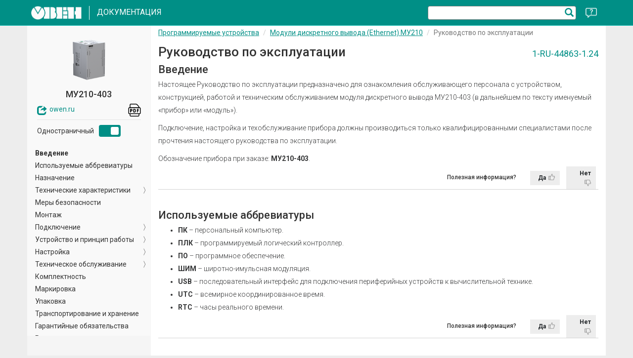

--- FILE ---
content_type: text/html; charset=UTF-8
request_url: https://docs.owen.ru/product/moduli_diskretnogo_vivoda_ethernet/303
body_size: 56711
content:
<!DOCTYPE html>
<html lang="ru">
<head>
	<meta charset="UTF-8">
	<meta http-equiv="X-UA-Compatible" content="IE=edge">
	<meta name="viewport" content="width=device-width, initial-scale=1">
	<link rel="shortcut icon" href="/favicon.ico">
		<title>Руководство по эксплуатации &gt; Модули дискретного вывода (Ethernet) МУ210</title>
	<link href="https://fonts.googleapis.com/css?family=Roboto:300,300i,400,400i,500,500i,700,700i&amp;amp;subset=cyrillic,cyrillic-ext,latin-ext" rel="stylesheet">
		<!-- CarrotQuest BEGIN -->
	<script type="text/javascript">
		(function(){
			function Build(name, args){return function(){window.carrotquestasync.push(name, arguments);} }
			if (typeof carrotquest === 'undefined') {
				var s = document.createElement('script'); s.type = 'text/javascript'; s.async = true;
				s.src = '//cdn.carrotquest.io/api.min.js';
				var x = document.getElementsByTagName('head')[0]; x.appendChild(s);
				window.carrotquest = {}; window.carrotquestasync = []; carrotquest.settings = {};
				var m = ['connect', 'track', 'identify', 'auth', 'open', 'onReady', 'addCallback', 'removeCallback', 'trackMessageInteraction'];
				for (var i = 0; i < m.length; i++) carrotquest[m[i]] = Build(m[i]);
			}
		})();
		carrotquest.connect('2618-b2672d8731fadbf7db2e7fa36ee');
		carrotquest.onReady(function(){
			carrotquest.removeChat();
		});
	</script>
	<!-- CarrotQuest END -->
	<!-- Yandex.Metrika counter -->
	<script type="text/javascript" >
		(function(m,e,t,r,i,k,a){m[i]=m[i]||function(){(m[i].a=m[i].a||[]).push(arguments)};
			m[i].l=1*new Date();k=e.createElement(t),a=e.getElementsByTagName(t)[0],k.async=1,k.src=r,a.parentNode.insertBefore(k,a)})
		(window, document, "script", "https://mc.yandex.ru/metrika/tag.js", "ym");

		ym(3419323, "init", {
			clickmap:true,
			trackLinks:true,
			accurateTrackBounce:true,
			webvisor:true,
			trackHash:true,
			ecommerce:"dataLayer"
		});
	</script>
	<!-- /Yandex.Metrika counter -->
	<!-- Linking Ya.M with CQ -->
	<script>
		(function() {
			var yaClientId= window.yaCounter3419323 && window.yaCounter3419323.getClientID();
			if (yaClientId && window.carrotquest) {
				carrotquest.identify({yaClientID: 'id_' + yaClientId});
				window.ym(3419323, 'userParams',  {
					gaClientId: window.ga && window.ga.getAll()[0] && ga.getAll()[0].get("clientId") || null,
					cqId: window.carrotquest && window.carrotquest.data.user && window.carrotquest.data.user.id || null,
				});
			}
		})();
	</script>
	<!-- /Linking Ya.M with CQ -->
    <script type="text/javascript">!function(){var t=document.createElement("script");t.type="text/javascript",t.async=!0,t.src="https://vk.com/js/api/openapi.js?168",t.onload=function(){VK.Retargeting.Init("VK-RTRG-824489-cbzf3"),VK.Retargeting.Hit()},document.head.appendChild(t)}();</script><noscript><img src="https://vk.com/rtrg?p=VK-RTRG-824489-cbzf3" style="position:fixed; left:-999px;" alt=""/></noscript>
	<meta name="csrf-param" content="_owmb_csrf">
<meta name="csrf-token" content="DWw1eS3b-9eMnx5ISj7xPIBwCoPzmf01a6YbpPsW_C1_Hno1fLbD5tnwbQIDBpVl4zpD2qOgvwcTl1rh1nqkYw==">

<link href="/assets/105fdf12/css/bootstrap.css" rel="stylesheet">
<link href="/assets/1a3c08a/fonts.css" rel="stylesheet">
<link href="/assets/8a80143e/book.css" rel="stylesheet">
<link href="/assets/c6964461/bootstrap-treeview.min.css" rel="stylesheet">
<link href="/assets/7ba22f4a/TreeView.css" rel="stylesheet">
<link href="/assets/48d80a54/themes/smoothness/jquery-ui.css" rel="stylesheet">
<link href="/css/site.css" rel="stylesheet">
<style>.topic-review__host {
	text-align: right;
	border-bottom: 1px solid lightgray;
	margin-bottom: 30px;
	height: 40px;
	position: relative;
	clear: both;
}
.topic-review__form {
	display: inline-block;
	max-width: 100%;
    font-size: 12px;
    position: absolute;
    bottom: 0;
    right: 0;
    background-color: #ffffff;
}
.topic-review__is-useful > p {
	display: inline-block;
	font-weight: 500;
	margin: 0 20px 0 0;
}
.topic-review__is-useful > div {
	display: inline-block;
}
.topic-review__comment {
	width: 400px;
	max-width: 100%;
	text-align: left;
	padding: 10px;
	box-shadow: 0px 0px 20px 0px #aaa;
}
.topic-review__message {
	text-align: center;
	min-width: 150px;
}
.topic-review__is-useful-field {
	display: inline-block;
	margin: 0 5px;
}
.topic-review__is-useful-label {
	display: inline-block;
	padding: 6px 10px;
	width: 60px;
	background-color: #ededed;
	transition: background-color 0.2s;
	color: #222629;
	cursor: pointer;
	vertical-align: middle;
}
.topic-review__is-useful-label::after {
	content: '';
	display: inline-block;
	background-position: center center;
	background-repeat: no-repeat;
	background-size: contain;
	width: 13px;
	height: 16px;
	vertical-align: middle;
	margin-left: 5px;
}
.topic-review__is-useful-label--like::after {
	background-image: url("/img/like.svg");
	background-position-y: top;
}
.topic-review__is-useful-label--dislike::after {
	background-image: url("/img/dislike.svg");
	background-position-y: bottom;
}
.topic-review__is-useful-field:hover .topic-review__is-useful-label,
.topic-review__is-useful-input:focus + .topic-review__is-useful-label {
	background-color: #c0c0c0;
}
.topic-review__is-useful-input {
	width: 0;
	height: 1px;
	padding: 0;
	margin: 0;
	opacity: 0;
}
.topic-review__is-useful-input:checked + .topic-review__is-useful-label {
	background-color: #0b7cb4;
}

.topic-review__comment-field {
	display: block;
}
.topic-review__comment-input {
	font-weight: normal;
	display: block;
	width: 100%;
	max-width: 100%;
	min-width: 100%;
	padding: 4px 6px;
}
.topic-review__submit {
	display: inline-block;
	padding: 6px 10px;
	border-radius: 0;
	border: none;
	background-color: #008f86;
	transition: background-color 0.2s;
	color: #fafafa;
	cursor: pointer;
	font-weight: bold;
}
.topic-review__submit:hover {
	background-color: #006960;
}
.topic-review__error-value {
	font-weight: bold;
	color: #9f0412;
}
.topic-review__message-value {
	margin: 10px 0;
}</style>
<style>html, body {
	background-color: #ededed;
}

.icon.node-icon {
	display: none;
}

.typical-body-content-host {
	margin: -1px -15px 0;
	background-color: #ffffff;
	min-height: 50vh;
}
.sidebar-left .treeview.small .list-group-item {
	padding: 2px 10px;
}
.sidebar-left-content > h4 {
	margin: 10px 20px;
	padding-bottom: 10px;
	border-bottom: 1px solid #efefef;
	font-size: 18px;
	font-weight: bold;
}

@media (min-width: 1200px) {
	.layout-sidebar-left {
		border-left-width: 300px;
	}
	
	.sidebar-left {
		left: -300px;
	}
	
	.sidebar-left-content {
		width: 300px;
	}
}

@media (min-width: 992px) {
	.layout-sidebar-left {
		border-left: 250px solid #f5f5f5;
		position: relative;
		min-height: calc(100vh - 91px);
	}
	
	.sidebar-left {
		display: block;
		position: absolute;
		top: 0;
		left: -250px;
		bottom: 0;
		background-color: transparent;
	}
	
	.sidebar-left-content {
		width: 250px;
		display: block;
		position: fixed;
		top: 51px;
		bottom: 40px;
		overflow-y: auto;
		background-color: #f9f9f9;
		border-right: 1px solid #f5f5f5;
	}
}

@media (max-width: 991px) {
	.sidebar-left {
		display: block;
		background-color: transparent;
	}
	
	.sidebar-left-content {
		max-height: calc(100vh - 70px);
		display: block;
		overflow-y: auto;
		background-color: #f9f9f9;
		border-bottom: 1px solid #f5f5f5;
	}
}

@media (max-width: 767px) {
	.sidebar-left {
		display: none;
	}
}

.sidebar-left-header {
	width: 100%;
	margin-bottom: 10px;
	padding: 10px 10px 0;
}
.sidebar-left-header__image-host {
	width: 100%;
	text-align: center;
	padding: 10px;
}
.sidebar-left-header__image {
	max-width: 100%;
	max-height: 100px;
}
.sidebar-left-header__title {
	text-align: center;
	margin: 0;
}
.sidebar-left-header__links {
	display: block;
	max-width: 210px;
	margin: 0 auto;
	padding: 10px 0;
	border-bottom: 1px solid #e5e5e5;
}
.sidebar-left-header__mode {
	display: block;
	max-width: 210px;
	margin: 0 auto;
	padding: 10px 0;
}
.sidebar-left-header__link {
	display: inline-block;
	width: 50%;
	vertical-align: middle;
	text-decoration: none;
}
.sidebar-left-header__link > .glyphicon {
	font-size: 20px;
	vertical-align: middle;
	margin-right: 5px;
}

/* SIDEBAR */
/*
@media (min-width: 1440px) and (max-width: 1799px) {
	.layout-sidebar-left {
		border-left: 380px solid #f5f5f5;
	}

	.sidebar-left {
		width: 380px;
	}
}

@media (max-width: 767px) {
	.sidebar-left {
		display: none;
	}
}


.sidebar-left .nav-link {
	font-weight: 500;
}

.sidebar-left .nav-link .feather {
	margin-right: 4px;
}

.sidebar-left .nav-link:hover .feather,
.sidebar-left .nav-link.active .feather {
	color: inherit;
}
*/</style>
<style>@media (max-width: 767px) {
	.navtop__bspm {
		order: 2;
	}
	.navtop__bspm > a {
		color: #008f86 !important;
	}
	.navbar-right {
		display: flex;
		flex-direction: column;
	}
}</style></head>
<body>
<!-- Yandex.Metrika counter -->
<noscript><div><img src="https://mc.yandex.ru/watch/3419323" style="position:absolute; left:-9999px;" alt="" /></div></noscript>
<!-- /Yandex.Metrika counter -->
<div class="modal fade" id="modal_book_message" tabindex="-1" role="dialog" aria-labelledby="modal_book_message_title">
	<form id="modal_book_message_form" class="modal-dialog" action="/site/message" method="post" role="document">
<input type="hidden" name="_owmb_csrf" value="DWw1eS3b-9eMnx5ISj7xPIBwCoPzmf01a6YbpPsW_C1_Hno1fLbD5tnwbQIDBpVl4zpD2qOgvwcTl1rh1nqkYw==">	<div class="modal-content">
		<div class="modal-header">
			<button type="button" class="close" data-dismiss="modal" aria-label="Закрыть">
				<span aria-hidden="true">&times;</span></button>
			<h4 class="modal-title" id="modal_book_message_title">Отправить сообщение</h4>
		</div>
		<div class="modal-body">
			<div class="form-group field-type required">
<label class="control-label">Тип сообщения</label>
<input type="hidden" name="type" value=""><div id="type" role="radiogroup" aria-required="true"><div class="radio"><label><input type="radio" name="type" value="error" required> Об ошибке</label></div>
<div class="radio"><label><input type="radio" name="type" value="question" required> Требуется уточнение</label></div></div>

<p class="help-block help-block-error"></p>
</div><input type="hidden" id="page_url" name="url"><div class="form-group field-emphasis">
<label class="control-label" for="emphasis">Выделенный текст</label>
<textarea id="emphasis" class="form-control" name="emphasis" readonly></textarea>

<p class="help-block help-block-error"></p>
</div><div class="form-group field-message required">
<label class="control-label" for="message">Ваше сообщение</label>
<textarea id="message" class="form-control" name="message" required aria-required="true"></textarea>

<p class="help-block help-block-error"></p>
</div>			<div class="form-group row">
				<div class="col-xs-6"><div class="form-group field-sender_email required">
<label class="control-label" for="sender_email">E-mail</label>
<input type="email" id="sender_email" class="form-control" name="sender_email" maxlength="256" required aria-required="true">

<p class="help-block help-block-error"></p>
</div></div>
				<div class="col-xs-6"><div class="form-group field-sender_name required">
<label class="control-label" for="sender_name">Обращение</label>
<input type="text" id="sender_name" class="form-control" name="sender_name" maxlength="256" required aria-required="true">

<p class="help-block help-block-error"></p>
</div></div>
			</div>
			<div class="form-group field-verifycode">
<label class="control-label" for="verifycode">Код подтверждения</label>
<div class="row"><div class="col-lg-3"><img id="verifycode-image" src="/site/captcha?v=696db11be7de61.56134842" alt=""></div><div class="col-lg-6"><input type="text" id="verifycode" class="form-control" name="verifyCode" required></div></div>

<p class="help-block help-block-error"></p>
</div>			<div class="error-summary" style="display:none"><p>Исправьте следующие ошибки:</p><ul></ul></div>		</div>
		<div class="modal-footer">
			<button type="button" class="btn btn-default" data-dismiss="modal">Отмена</button>
			<button type="submit" class="btn btn-primary">Отправить</button>
		</div>
	</div>
	</form></div>
<div class="wrap">
	<nav class="navbar-inverse navbar-fixed-top navbar">
	<div class="container">
		<div class="navbar-header">
			<button id="navbar-toggler" type="button" class="hamburger hamburger--squeeze">
				<span class="hamburger-box">
					<span class="hamburger-inner"></span>
				</span>
			</button>
			<div class="navbar-brand navbar-brand-mobile">
				<a class="navbar-brand__img" href="https://owen.ru/" target="_blank"><img src="/img/logo.png" alt=""></a>			</div>
		</div>
		<div id="navbar-content" class="navbar-collapse">
			<div class="navbar-content__host">
				<span class="navbar-brand navbar-brand-desktop"><a class="navbar-brand__img" href="https://owen.ru/" target="_blank"><img src="/img/logo.png" alt=""></a><a class="navbar-brand__title" href="/"><span>Документация</span></a></span>
				<ul class="navbar-nav navbar-right nav">
					<li class="topsearch__host navtop__search">
													<form method="get" action="/search" class="topsearch">
								<input type="text" name="query" class="topsearch__input">
								<input type="hidden" name="docs" value="303"/>								<button type="submit" class="topsearch__submit">
									<i class="glyphicon glyphicon-search"></i>
								</button>
							</form>
											</li>
					<li class="navtop__message">
						<button type="button" id="message-sender" onclick="fnShowMessageForm()"></button>
					</li>
				</ul>
				<div class="navbar-mobile">
																<div id="mobile-sidebar-host"></div>
														</div>
			</div>
		</div>
	</div>
</nav>

		<div id="page-container" class="container">
		<div class="layout-sidebar-left typical-body-content-host">
			<div class="sidebar-left">
				<nav id="desktop-sidebar-host" class="sidebar-left-content">
										<div class="sidebar-left-header">
						<div class="sidebar-left-header__image-host">
							<img class="sidebar-left-header__image" src="/book_img/2220/44848.png" alt="МУ210-403">						</div>
						<h4 class="sidebar-left-header__title">МУ210-403</h4>
						<div class="sidebar-left-header__links">
							<a class="sidebar-left-header__link no-pjax" href="https://owen.ru/product/moduli_diskretnogo_vivoda_ethernet" target="_blank" data-pjax="0"><i class='glyphicon glyphicon-share'></i>owen.ru</a><a class="no-pjax" href="/download/pdf/0plVN.re_mu210-403_1-ru-44863-1.24.pdf" title="Скачать PDF" download style="float: right; font-size: 20px; display: inline; padding: 0; margin: 0;" target="_blank" data-pjax="0"><svg id="Capa_1" enable-background="new 0 0 512 512" height="26" viewBox="0 0 512 512" width="26" xmlns="http://www.w3.org/2000/svg"><g><path d="m127.741 209h-31.741c-3.986 0-7.809 1.587-10.624 4.41s-4.389 6.651-4.376 10.638l.221 113.945c0 8.284 6.716 15 15 15s15-6.716 15-15v-34.597c6.133-.031 12.685-.058 16.52-.058 26.356 0 47.799-21.16 47.799-47.169s-21.443-47.169-47.799-47.169zm0 64.338c-3.869 0-10.445.027-16.602.059-.032-6.386-.06-13.263-.06-17.228 0-3.393-.017-10.494-.035-17.169h16.696c9.648 0 17.799 7.862 17.799 17.169s-8.15 17.169-17.798 17.169z"/><path d="m255.33 209h-31.33c-3.983 0-7.803 1.584-10.617 4.403s-4.391 6.642-4.383 10.625c0 .001.223 110.246.224 110.646.015 3.979 1.609 7.789 4.433 10.592 2.811 2.79 6.609 4.354 10.567 4.354h.057c.947-.004 23.294-.089 32.228-.245 33.894-.592 58.494-30.059 58.494-70.065-.001-42.054-23.981-70.31-59.673-70.31zm.655 110.38c-3.885.068-10.569.123-16.811.163-.042-13.029-.124-67.003-.147-80.543h16.303c27.533 0 29.672 30.854 29.672 40.311 0 19.692-8.972 39.719-29.017 40.069z"/><path d="m413.863 237.842c8.284 0 15-6.716 15-15s-6.716-15-15-15h-45.863c-8.284 0-15 6.716-15 15v113.158c0 8.284 6.716 15 15 15s15-6.716 15-15v-42.65h27.22c8.284 0 15-6.716 15-15s-6.716-15-15-15h-27.22v-25.508z"/><path d="m458 145h-11v-4.279c0-19.282-7.306-37.607-20.572-51.601l-62.305-65.721c-14.098-14.87-33.936-23.399-54.428-23.399h-199.695c-24.813 0-45 20.187-45 45v100h-11c-24.813 0-45 20.187-45 45v180c0 24.813 20.187 45 45 45h11v52c0 24.813 20.187 45 45 45h292c24.813 0 45-20.187 45-45v-52h11c24.813 0 45-20.187 45-45v-180c0-24.813-20.187-45-45-45zm-363-100c0-8.271 6.729-15 15-15h199.695c12.295 0 24.198 5.117 32.657 14.04l62.305 65.721c7.96 8.396 12.343 19.391 12.343 30.96v4.279h-322zm322 422c0 8.271-6.729 15-15 15h-292c-8.271 0-15-6.729-15-15v-52h322zm56-97c0 8.271-6.729 15-15 15h-404c-8.271 0-15-6.729-15-15v-180c0-8.271 6.729-15 15-15h404c8.271 0 15 6.729 15 15z"/></g></svg></a>						</div>
						<div class="sidebar-left-header__mode"><a id="link-bspa-toggle" class="no-pjax" href="/toggle-book-singlepage?u=%252Fproduct%252Fmoduli_diskretnogo_vivoda_ethernet%252F303" title="Переключить в многостраничный режим"><span class="link-bspa-text">Одностраничный</span><span class="link-bspa-toggler link-bspa-toggler--active"></span></a></div>
						<script id="_for_removal_01">
							(function () {
								const el = document.getElementById("_for_removal_01");
								el.parentElement.removeChild(el);
								document.getElementById("link-bspa-toggle").addEventListener("click", function handler(ev) {
									this.removeEventListener("click", handler);
									this.querySelector(".link-bspa-toggler").classList.toggle("link-bspa-toggler--active");
								}, {passive: true});
							})();
						</script>
					</div>
					<div><div id="book_index_view"></div></div>					<!--
			<ul class="nav flex-column">
							</ul>-->
				</nav>
			</div>
			<div class="body-content container-fluid" role="main">
				<div id="book-chapter-container" data-pjax-container="" data-pjax-push-state data-pjax-timeout="1000">	<div class="book-index">
		<ul class="breadcrumb" itemscope itemtype="http://schema.org/BreadcrumbList"><li itemprop="itemListElement" itemscope itemtype="http://schema.org/ListItem"><span itemprop="name"><a href="/#nde_plc" itemprop="item">Программируемые устройства</a></span><meta itemprop="position" content="0"></li>
<li itemprop="itemListElement" itemscope itemtype="http://schema.org/ListItem"><span itemprop="name"><a href="/product/moduli_diskretnogo_vivoda_ethernet" itemprop="item">Модули дискретного вывода (Ethernet) МУ210</a></span><meta itemprop="position" content="1"></li>
<li itemprop="itemListElement" itemscope itemtype="http://schema.org/ListItem" class="active">Руководство по эксплуатации</li>
</ul>		<div class="book-index-content" itemscope itemtype="http://schema.org/TechArticle">
							<div class="book-header">
					<div class="book-header__meta-info">
						<span>1-RU-44863-1.24</span>
					</div>
					<h1 class="book-header__title">Руководство по эксплуатации</h1>
				</div>
			
				<div id="topic-112575">
		<h2 itemprop="name">Введение</h2>
		<span class="x-titlealts-1-0"></span>
				<div itemprop="articleBody">
			<link itemprop="url" href="https://docs.owen.ru/product/moduli_diskretnogo_vivoda_ethernet/303/112575#topic-112575"/>
										<div>
					<p>&#x41D;&#x430;&#x441;&#x442;&#x43E;&#x44F;&#x449;&#x435;&#x435; &#x420;&#x443;&#x43A;&#x43E;&#x432;&#x43E;&#x434;&#x441;&#x442;&#x432;&#x43E; &#x43F;&#x43E; &#x44D;&#x43A;&#x441;&#x43F;&#x43B;&#x443;&#x430;&#x442;&#x430;&#x446;&#x438;&#x438; &#x43F;&#x440;&#x435;&#x434;&#x43D;&#x430;&#x437;&#x43D;&#x430;&#x447;&#x435;&#x43D;&#x43E; &#x434;&#x43B;&#x44F; &#x43E;&#x437;&#x43D;&#x430;&#x43A;&#x43E;&#x43C;&#x43B;&#x435;&#x43D;&#x438;&#x44F;
&#x43E;&#x431;&#x441;&#x43B;&#x443;&#x436;&#x438;&#x432;&#x430;&#x44E;&#x449;&#x435;&#x433;&#x43E; &#x43F;&#x435;&#x440;&#x441;&#x43E;&#x43D;&#x430;&#x43B;&#x430; &#x441; &#x443;&#x441;&#x442;&#x440;&#x43E;&#x439;&#x441;&#x442;&#x432;&#x43E;&#x43C;, &#x43A;&#x43E;&#x43D;&#x441;&#x442;&#x440;&#x443;&#x43A;&#x446;&#x438;&#x435;&#x439;, &#x440;&#x430;&#x431;&#x43E;&#x442;&#x43E;&#x439; &#x438; &#x442;&#x435;&#x445;&#x43D;&#x438;&#x447;&#x435;&#x441;&#x43A;&#x438;&#x43C;
&#x43E;&#x431;&#x441;&#x43B;&#x443;&#x436;&#x438;&#x432;&#x430;&#x43D;&#x438;&#x435;&#x43C; &#x43C;&#x43E;&#x434;&#x443;&#x43B;&#x44F; &#x434;&#x438;&#x441;&#x43A;&#x440;&#x435;&#x442;&#x43D;&#x43E;&#x433;&#x43E; &#x432;&#x44B;&#x432;&#x43E;&#x434;&#x430; &#x41C;&#x423;210-403 (&#x432; &#x434;&#x430;&#x43B;&#x44C;&#x43D;&#x435;&#x439;&#x448;&#x435;&#x43C; &#x43F;&#x43E; &#x442;&#x435;&#x43A;&#x441;&#x442;&#x443; &#x438;&#x43C;&#x435;&#x43D;&#x443;&#x435;&#x43C;&#x44B;&#x439; &#xAB;&#x43F;&#x440;&#x438;&#x431;&#x43E;&#x440;&#xBB; &#x438;&#x43B;&#x438; &#xAB;&#x43C;&#x43E;&#x434;&#x443;&#x43B;&#x44C;&#xBB;).</p>
<p>&#x41F;&#x43E;&#x434;&#x43A;&#x43B;&#x44E;&#x447;&#x435;&#x43D;&#x438;&#x435;, &#x43D;&#x430;&#x441;&#x442;&#x440;&#x43E;&#x439;&#x43A;&#x430; &#x438; &#x442;&#x435;&#x445;&#x43E;&#x431;&#x441;&#x43B;&#x443;&#x436;&#x438;&#x432;&#x430;&#x43D;&#x438;&#x435; &#x43F;&#x440;&#x438;&#x431;&#x43E;&#x440;&#x430; &#x434;&#x43E;&#x43B;&#x436;&#x43D;&#x44B; &#x43F;&#x440;&#x43E;&#x438;&#x437;&#x432;&#x43E;&#x434;&#x438;&#x442;&#x44C;&#x441;&#x44F;
&#x442;&#x43E;&#x43B;&#x44C;&#x43A;&#x43E; &#x43A;&#x432;&#x430;&#x43B;&#x438;&#x444;&#x438;&#x446;&#x438;&#x440;&#x43E;&#x432;&#x430;&#x43D;&#x43D;&#x44B;&#x43C;&#x438; &#x441;&#x43F;&#x435;&#x446;&#x438;&#x430;&#x43B;&#x438;&#x441;&#x442;&#x430;&#x43C;&#x438; &#x43F;&#x43E;&#x441;&#x43B;&#x435; &#x43F;&#x440;&#x43E;&#x447;&#x442;&#x435;&#x43D;&#x438;&#x44F; &#x43D;&#x430;&#x441;&#x442;&#x43E;&#x44F;&#x449;&#x435;&#x433;&#x43E;
&#x440;&#x443;&#x43A;&#x43E;&#x432;&#x43E;&#x434;&#x441;&#x442;&#x432;&#x430; &#x43F;&#x43E; &#x44D;&#x43A;&#x441;&#x43F;&#x43B;&#x443;&#x430;&#x442;&#x430;&#x446;&#x438;&#x438;.</p>
<p>&#x41E;&#x431;&#x43E;&#x437;&#x43D;&#x430;&#x447;&#x435;&#x43D;&#x438;&#x435; &#x43F;&#x440;&#x438;&#x431;&#x43E;&#x440;&#x430; &#x43F;&#x440;&#x438; &#x437;&#x430;&#x43A;&#x430;&#x437;&#x435;: <b>&#x41C;&#x423;210-403</b>.</p>				</div>
							</div>	</div>
	<div class="topic-review__host" style="display: none">
	<form class="topic-review__form" action="javascript:void(0);" data-action="/product/moduli_diskretnogo_vivoda_ethernet/303/112575/review">
		<div class="topic-review__is-useful">
			<p>Полезная информация?</p>
			<div>
				<label class="topic-review__is-useful-field"><input class="topic-review__is-useful-input" type="radio" name="is_useful" value="1" required><span class="topic-review__is-useful-label topic-review__is-useful-label--like">Да</span></label>
				<label class="topic-review__is-useful-field"><input class="topic-review__is-useful-input" type="radio" name="is_useful" value="0" required><span class="topic-review__is-useful-label topic-review__is-useful-label--dislike">Нет</span></label>
			</div>
		</div>
		<div class="topic-review__comment">
			<label class="topic-review__comment-field">
				<textarea class="topic-review__comment-input" name="comment" rows="3" placeholder="Скажите нам, почему!"></textarea>
			</label>
			<p class="topic-review__error-value" style="display: none"></p>
			<button type="submit" class="topic-review__submit" disabled>Отправить</button>
		</div>
		<div class="topic-review__message" style="display: none">
			<p class="topic-review__message-value"></p>
		</div>
	</form>
</div>
	<div id="topic-112577">
		<h2 itemprop="name">Используемые аббревиатуры</h2>
		<span class="x-titlealts-1-0"></span>
				<div itemprop="articleBody">
			<link itemprop="url" href="https://docs.owen.ru/product/moduli_diskretnogo_vivoda_ethernet/303/112577#topic-112577"/>
										<div>
					<ul compact="yes">
<li><b>&#x41F;&#x41A;</b> &#x2013; &#x43F;&#x435;&#x440;&#x441;&#x43E;&#x43D;&#x430;&#x43B;&#x44C;&#x43D;&#x44B;&#x439; &#x43A;&#x43E;&#x43C;&#x43F;&#x44C;&#x44E;&#x442;&#x435;&#x440;.</li>
<li><b>&#x41F;&#x41B;&#x41A;</b> &#x2013; &#x43F;&#x440;&#x43E;&#x433;&#x440;&#x430;&#x43C;&#x43C;&#x438;&#x440;&#x443;&#x435;&#x43C;&#x44B;&#x439; &#x43B;&#x43E;&#x433;&#x438;&#x447;&#x435;&#x441;&#x43A;&#x438;&#x439; &#x43A;&#x43E;&#x43D;&#x442;&#x440;&#x43E;&#x43B;&#x43B;&#x435;&#x440;.</li>
<li><b>&#x41F;&#x41E;</b> &#x2013; &#x43F;&#x440;&#x43E;&#x433;&#x440;&#x430;&#x43C;&#x43C;&#x43D;&#x43E;&#x435; &#x43E;&#x431;&#x435;&#x441;&#x43F;&#x435;&#x447;&#x435;&#x43D;&#x438;&#x435;.</li>
<li><b>&#x428;&#x418;&#x41C;</b> &#x2013; &#x448;&#x438;&#x440;&#x43E;&#x442;&#x43D;&#x43E;-&#x438;&#x43C;&#x443;&#x43B;&#x44C;&#x441;&#x43D;&#x430;&#x44F; &#x43C;&#x43E;&#x434;&#x443;&#x43B;&#x44F;&#x446;&#x438;&#x44F;.</li>
<li><p><b>USB</b></p>  &#x2013; &#x43F;&#x43E;&#x441;&#x43B;&#x435;&#x434;&#x43E;&#x432;&#x430;&#x442;&#x435;&#x43B;&#x44C;&#x43D;&#x44B;&#x439; &#x438;&#x43D;&#x442;&#x435;&#x440;&#x444;&#x435;&#x439;&#x441; &#x434;&#x43B;&#x44F; &#x43F;&#x43E;&#x434;&#x43A;&#x43B;&#x44E;&#x447;&#x435;&#x43D;&#x438;&#x44F;
&#x43F;&#x435;&#x440;&#x438;&#x444;&#x435;&#x440;&#x438;&#x439;&#x43D;&#x44B;&#x445; &#x443;&#x441;&#x442;&#x440;&#x43E;&#x439;&#x441;&#x442;&#x432; &#x43A; &#x432;&#x44B;&#x447;&#x438;&#x441;&#x43B;&#x438;&#x442;&#x435;&#x43B;&#x44C;&#x43D;&#x43E;&#x439; &#x442;&#x435;&#x445;&#x43D;&#x438;&#x43A;&#x435;.</li>
<li><p><b>UTC</b></p>  &#x2013; &#x432;&#x441;&#x435;&#x43C;&#x438;&#x440;&#x43D;&#x43E;&#x435; &#x43A;&#x43E;&#x43E;&#x440;&#x434;&#x438;&#x43D;&#x438;&#x440;&#x43E;&#x432;&#x430;&#x43D;&#x43D;&#x43E;&#x435; &#x432;&#x440;&#x435;&#x43C;&#x44F;.</li>
<li><p><b>RTC</b></p>  &#x2013; &#x447;&#x430;&#x441;&#x44B; &#x440;&#x435;&#x430;&#x43B;&#x44C;&#x43D;&#x43E;&#x433;&#x43E; &#x432;&#x440;&#x435;&#x43C;&#x435;&#x43D;&#x438;.</li>
</ul>				</div>
							</div>	</div>
	<div class="topic-review__host" style="display: none">
	<form class="topic-review__form" action="javascript:void(0);" data-action="/product/moduli_diskretnogo_vivoda_ethernet/303/112577/review">
		<div class="topic-review__is-useful">
			<p>Полезная информация?</p>
			<div>
				<label class="topic-review__is-useful-field"><input class="topic-review__is-useful-input" type="radio" name="is_useful" value="1" required><span class="topic-review__is-useful-label topic-review__is-useful-label--like">Да</span></label>
				<label class="topic-review__is-useful-field"><input class="topic-review__is-useful-input" type="radio" name="is_useful" value="0" required><span class="topic-review__is-useful-label topic-review__is-useful-label--dislike">Нет</span></label>
			</div>
		</div>
		<div class="topic-review__comment">
			<label class="topic-review__comment-field">
				<textarea class="topic-review__comment-input" name="comment" rows="3" placeholder="Скажите нам, почему!"></textarea>
			</label>
			<p class="topic-review__error-value" style="display: none"></p>
			<button type="submit" class="topic-review__submit" disabled>Отправить</button>
		</div>
		<div class="topic-review__message" style="display: none">
			<p class="topic-review__message-value"></p>
		</div>
	</form>
</div>
	<div id="topic-112578">
		<h2 itemprop="name">Назначение</h2>
		<span class="x-titlealts-1-0"></span>
				<div itemprop="articleBody">
			<link itemprop="url" href="https://docs.owen.ru/product/moduli_diskretnogo_vivoda_ethernet/303/112578#topic-112578"/>
										<div>
					<p>&#x41C;&#x43E;&#x434;&#x443;&#x43B;&#x44C; &#x43F;&#x440;&#x435;&#x434;&#x43D;&#x430;&#x437;&#x43D;&#x430;&#x447;&#x435;&#x43D; &#x434;&#x43B;&#x44F; &#x443;&#x43F;&#x440;&#x430;&#x432;&#x43B;&#x435;&#x43D;&#x438;&#x44F; &#x438;&#x441;&#x43F;&#x43E;&#x43B;&#x43D;&#x438;&#x442;&#x435;&#x43B;&#x44C;&#x43D;&#x44B;&#x43C;&#x438; &#x443;&#x441;&#x442;&#x440;&#x43E;&#x439;&#x441;&#x442;&#x432;&#x430;&#x43C;&#x438;
&#x43D;&#x430; &#x43E;&#x431;&#x44A;&#x435;&#x43A;&#x442;&#x430;&#x445; &#x430;&#x432;&#x442;&#x43E;&#x43C;&#x430;&#x442;&#x438;&#x437;&#x430;&#x446;&#x438;&#x438; &#x438; &#x443;&#x43F;&#x440;&#x430;&#x432;&#x43B;&#x44F;&#x435;&#x442;&#x441;&#x44F; &#x43E;&#x442; &#x41F;&#x41B;&#x41A;, &#x43F;&#x430;&#x43D;&#x435;&#x43B;&#x44C;&#x43D;&#x43E;&#x433;&#x43E; &#x43A;&#x43E;&#x43D;&#x442;&#x440;&#x43E;&#x43B;&#x43B;&#x435;&#x440;&#x430;,
&#x41F;&#x41A; &#x438;&#x43B;&#x438; &#x438;&#x43D;&#x43E;&#x433;&#x43E; &#x443;&#x43F;&#x440;&#x430;&#x432;&#x43B;&#x44F;&#x44E;&#x449;&#x435;&#x433;&#x43E; &#x443;&#x441;&#x442;&#x440;&#x43E;&#x439;&#x441;&#x442;&#x432;&#x430;.</p>
<p>&#x412; &#x43C;&#x43E;&#x434;&#x443;&#x43B;&#x435; &#x440;&#x435;&#x430;&#x43B;&#x438;&#x437;&#x43E;&#x432;&#x430;&#x43D;&#x43E; 24 &#x434;&#x438;&#x441;&#x43A;&#x440;&#x435;&#x442;&#x43D;&#x44B;&#x445; &#x432;&#x44B;&#x445;&#x43E;&#x434;&#x430; &#x442;&#x438;&#x43F;&#x430; &#xAB;&#x440;&#x435;&#x43B;&#x435;&#xBB;.</p>
<p>&#x41C;&#x43E;&#x434;&#x443;&#x43B;&#x44C; &#x43F;&#x440;&#x438;&#x43C;&#x435;&#x43D;&#x44F;&#x435;&#x442;&#x441;&#x44F; &#x432; &#x43F;&#x440;&#x43E;&#x43C;&#x44B;&#x448;&#x43B;&#x435;&#x43D;&#x43D;&#x43E;&#x441;&#x442;&#x438; &#x438; &#x441;&#x435;&#x43B;&#x44C;&#x441;&#x43A;&#x43E;&#x43C; &#x445;&#x43E;&#x437;&#x44F;&#x439;&#x441;&#x442;&#x432;&#x435;.</p>
<p>&#x41C;&#x43E;&#x434;&#x443;&#x43B;&#x44C; &#x432;&#x44B;&#x43F;&#x443;&#x441;&#x43A;&#x430;&#x435;&#x442;&#x441;&#x44F; &#x441;&#x43E;&#x433;&#x43B;&#x430;&#x441;&#x43D;&#x43E; &#x422;&#x423; 26.51.70-019-46526536-2017.</p>				</div>
							</div>	</div>
	<div class="topic-review__host" style="display: none">
	<form class="topic-review__form" action="javascript:void(0);" data-action="/product/moduli_diskretnogo_vivoda_ethernet/303/112578/review">
		<div class="topic-review__is-useful">
			<p>Полезная информация?</p>
			<div>
				<label class="topic-review__is-useful-field"><input class="topic-review__is-useful-input" type="radio" name="is_useful" value="1" required><span class="topic-review__is-useful-label topic-review__is-useful-label--like">Да</span></label>
				<label class="topic-review__is-useful-field"><input class="topic-review__is-useful-input" type="radio" name="is_useful" value="0" required><span class="topic-review__is-useful-label topic-review__is-useful-label--dislike">Нет</span></label>
			</div>
		</div>
		<div class="topic-review__comment">
			<label class="topic-review__comment-field">
				<textarea class="topic-review__comment-input" name="comment" rows="3" placeholder="Скажите нам, почему!"></textarea>
			</label>
			<p class="topic-review__error-value" style="display: none"></p>
			<button type="submit" class="topic-review__submit" disabled>Отправить</button>
		</div>
		<div class="topic-review__message" style="display: none">
			<p class="topic-review__message-value"></p>
		</div>
	</form>
</div>
	<div id="topic-112579">
		<h2 itemprop="name">Технические характеристики</h2>
		<span class="x-titlealts-1-0"></span>
				<div itemprop="articleBody">
			<link itemprop="url" href="https://docs.owen.ru/product/moduli_diskretnogo_vivoda_ethernet/303/112579#topic-112579"/>
							<div id="topic-112580">
		<h3>Технические характеристики</h3>
		<span class="x-titlealts-1-0"></span>
									<div>
					<div id="&#x41E;&#x441;&#x43D;&#x43E;&#x432;&#x43D;&#x44B;&#x435;&#x422;&#x435;&#x445;&#x43D;&#x438;&#x447;&#x435;&#x441;&#x43A;&#x438;&#x435;&#x425;&#x430;&#x440;&#x430;&#x43A;&#x442;&#x435;&#x440;&#x438;&#x441;&#x442;&#x438;&#x43A;&#x438;-1AB01F9E"><h6 class="el-table__title">&#x41E;&#x441;&#x43D;&#x43E;&#x432;&#x43D;&#x44B;&#x435; &#x442;&#x435;&#x445;&#x43D;&#x438;&#x447;&#x435;&#x441;&#x43A;&#x438;&#x435; &#x445;&#x430;&#x440;&#x430;&#x43A;&#x442;&#x435;&#x440;&#x438;&#x441;&#x442;&#x438;&#x43A;&#x438;</h6><div class="el-table__host"><table class="table table-bordered el-table x-tgroup-1-0"><colgroup><col style=""/><col style=""/></colgroup><thead class="x-thead-1-0" style="vertical-align: bottom; text-align: left; font-weight: bold;"><tr class="x-row-1-0"><th class="entry-in-tbody"><?PubTbl cell border-bottom-width="0.50pt"
border-left-width="0.50pt" border-right-width="0.50pt" border-top-width="0.50pt"?>&#x41D;&#x430;&#x438;&#x43C;&#x435;&#x43D;&#x43E;&#x432;&#x430;&#x43D;&#x438;&#x435;</th><th class="entry-in-tbody"><?PubTbl cell border-bottom-width="0.50pt"
border-right-width="0.50pt" border-top-width="0.50pt"?>&#x417;&#x43D;&#x430;&#x447;&#x435;&#x43D;&#x438;&#x435;</th></tr></thead><tbody class="x-tbody-1-0" style="vertical-align: top;"><tr class="x-row-1-0"><td class="entry-in-tbody" colspan="2"><?PubTbl cell border-bottom-width="0.50pt" border-left-width="0.50pt"
border-right-width="0.50pt"?><b>&#x41F;&#x438;&#x442;&#x430;&#x43D;&#x438;&#x435;</b></td></tr><tr class="x-row-1-0"><td class="entry-in-tbody" vertical-align="left"><?PubTbl cell border-right-width="0.50pt"?>&#x41D;&#x430;&#x43F;&#x440;&#x44F;&#x436;&#x435;&#x43D;&#x438;&#x435;
&#x43F;&#x438;&#x442;&#x430;&#x43D;&#x438;&#x44F;</td><td class="entry-in-tbody"><?PubTbl cell border-bottom-width="0.50pt" border-right-width="0.50pt"?><p>&#x41E;&#x442; 10 &#x434;&#x43E; 48 &#x412; (&#x43D;&#x43E;&#x43C;&#x438;&#x43D;&#x430;&#x43B;&#x44C;&#x43D;&#x43E;&#x435; 24 &#x412;)</p></td></tr><tr class="x-row-1-0"><td class="entry-in-tbody" rowspan="3" vertical-align="left"><?PubTbl cell
border-left-width="0.50pt" border-right-width="0.50pt"?>&#x41F;&#x43E;&#x442;&#x440;&#x435;&#x431;&#x43B;&#x44F;&#x435;&#x43C;&#x430;&#x44F;
&#x43C;&#x43E;&#x449;&#x43D;&#x43E;&#x441;&#x442;&#x44C;;</td><td class="entry-in-tbody" rowspan="3"><?PubTbl cell
border-right-width="0.50pt"?></td></tr><tr class="x-row-1-0"><td class="entry-in-tbody"/></tr><tr class="x-row-1-0"><td class="entry-in-tbody"/></tr><tr class="x-row-1-0"><td class="entry-in-tbody" vertical-align="left"><?PubTbl cell
border-left-width="0.50pt" border-right-width="0.50pt"?>&#x43F;&#x440;&#x438; &#x43F;&#x438;&#x442;&#x430;&#x43D;&#x438;&#x438;
24 &#x412;, &#x43D;&#x435;&#xA0;&#x431;&#x43E;&#x43B;&#x435;&#x435;</td><td class="entry-in-tbody"><?PubTbl cell border-right-width="0.50pt"?>9 &#x412;&#x442;</td></tr><tr class="x-row-1-0"><td class="entry-in-tbody" vertical-align="left"><?PubTbl cell border-bottom-width="0.50pt"
border-left-width="0.50pt" border-right-width="0.50pt"?>&#x43F;&#x440;&#x438; &#x43F;&#x438;&#x442;&#x430;&#x43D;&#x438;&#x438;
48 &#x412;, &#x43D;&#x435;&#xA0;&#x431;&#x43E;&#x43B;&#x435;&#x435;</td><td class="entry-in-tbody"><?PubTbl cell
border-bottom-width="0.50pt"
border-right-width="0.50pt"?>11 &#x412;&#x442;</td></tr><tr class="x-row-1-0"><td class="entry-in-tbody" vertical-align="left">&#x417;&#x430;&#x449;&#x438;&#x442;&#x430; &#x43E;&#x442; &#x43F;&#x435;&#x440;&#x435;&#x43F;&#x43E;&#x43B;&#x44E;&#x441;&#x43E;&#x432;&#x43A;&#x438; &#x43D;&#x430;&#x43F;&#x440;&#x44F;&#x436;&#x435;&#x43D;&#x438;&#x44F; &#x43F;&#x438;&#x442;&#x430;&#x43D;&#x438;&#x44F;</td><td class="entry-in-tbody"><?PubTbl cell border-bottom-width="0.50pt" border-right-width="0.50pt"?>&#x415;&#x441;&#x442;&#x44C;</td></tr><tr class="x-row-1-0"><td class="entry-in-tbody" colspan="2"><?PubTbl cell border-bottom-width="0.50pt" border-left-width="0.50pt"
border-right-width="0.50pt"?><b>&#x418;&#x43D;&#x442;&#x435;&#x440;&#x444;&#x435;&#x439;&#x441;&#x44B;</b></td></tr><tr class="x-row-1-0"><td class="entry-in-tbody" vertical-align="left">&#x418;&#x43D;&#x442;&#x435;&#x440;&#x444;&#x435;&#x439;&#x441; &#x43E;&#x431;&#x43C;&#x435;&#x43D;&#x430;</td><td class="entry-in-tbody"><?PubTbl cell border-bottom-width="0.50pt" border-right-width="0.50pt"?><p>&#x421;&#x434;&#x432;&#x43E;&#x435;&#x43D;&#x43D;&#x44B;&#x439; Ethernet 10/100 Mbit</p></td></tr><tr class="x-row-1-0"><td class="entry-in-tbody" vertical-align="left">&#x418;&#x43D;&#x442;&#x435;&#x440;&#x444;&#x435;&#x439;&#x441; &#x43A;&#x43E;&#x43D;&#x444;&#x438;&#x433;&#x443;&#x440;&#x438;&#x440;&#x43E;&#x432;&#x430;&#x43D;&#x438;&#x44F;</td><td class="entry-in-tbody"><?PubTbl cell border-bottom-width="0.50pt" border-right-width="0.50pt"?><p>USB 2.0 (MicroUSB), Ethernet 10/100 Mbit</p></td></tr><tr class="x-row-1-0"><td class="entry-in-tbody" vertical-align="left">&#x41F;&#x43E;&#x434;&#x434;&#x435;&#x440;&#x436;&#x438;&#x432;&#x430;&#x435;&#x43C;&#x44B;&#x435; &#x43F;&#x440;&#x43E;&#x442;&#x43E;&#x43A;&#x43E;&#x43B;&#x44B;</td><td class="entry-in-tbody"><?PubTbl cell border-bottom-width="0.50pt" border-right-width="0.50pt"?><p>Modbus TCP;</p><p>MQTT;</p><p>SNMP;</p><p>NTP</p></td></tr><tr class="x-row-1-0"><td class="entry-in-tbody" vertical-align="left"><?PubTbl cell border-bottom-width="0.50pt"
border-left-width="0.50pt"
border-right-width="0.50pt"?>&#x412;&#x435;&#x440;&#x441;&#x438;&#x44F; &#x43F;&#x440;&#x43E;&#x442;&#x43E;&#x43A;&#x43E;&#x43B;&#x430;</td><td class="entry-in-tbody"><?PubTbl cell border-bottom-width="0.50pt"
border-right-width="0.50pt"?>IPv4</td></tr><tr class="x-row-1-0"><td class="entry-in-tbody" colspan="2"><?PubTbl cell border-bottom-width="0.50pt"
border-left-width="0.50pt" border-right-width="0.50pt"?><b>&#x414;&#x438;&#x441;&#x43A;&#x440;&#x435;&#x442;&#x43D;&#x44B;&#x435;
&#x432;&#x44B;&#x445;&#x43E;&#x434;&#x44B;</b></td></tr><tr class="x-row-1-0"><td class="entry-in-tbody" vertical-align="left"><?PubTbl cell border-bottom-width="0.50pt"
border-left-width="0.50pt"
border-right-width="0.50pt"?>&#x41A;&#x43E;&#x43B;&#x438;&#x447;&#x435;&#x441;&#x442;&#x432;&#x43E; &#x432;&#x44B;&#x445;&#x43E;&#x434;&#x43E;&#x432;</td><td class="entry-in-tbody"><?PubTbl cell border-bottom-width="0.50pt" border-right-width="0.50pt"?>24</td></tr><tr class="x-row-1-0"><td class="entry-in-tbody" vertical-align="left"><?PubTbl cell border-bottom-width="0.50pt" border-left-width="0.50pt"
border-right-width="0.50pt"?>&#x422;&#x438;&#x43F; &#x432;&#x44B;&#x445;&#x43E;&#x434;&#x43E;&#x432;</td><td class="entry-in-tbody"><?PubTbl cell border-bottom-width="0.50pt" border-right-width="0.50pt"?>&#x42D;&#x43B;&#x435;&#x43A;&#x442;&#x440;&#x43E;&#x43C;&#x430;&#x433;&#x43D;&#x438;&#x442;&#x43D;&#x43E;&#x435;
&#x440;&#x435;&#x43B;&#x435;</td></tr><tr class="x-row-1-0"><td class="entry-in-tbody" vertical-align="left"><?PubTbl cell border-bottom-width="0.50pt" border-left-width="0.50pt"
border-right-width="0.50pt"?>&#x422;&#x438;&#x43F; &#x43A;&#x43E;&#x43D;&#x442;&#x430;&#x43A;&#x442;&#x430;</td><td class="entry-in-tbody"><?PubTbl cell border-bottom-width="0.50pt"
border-right-width="0.50pt"?>&#x41D;&#x43E;&#x440;&#x43C;&#x430;&#x43B;&#x44C;&#x43D;&#x43E; &#x440;&#x430;&#x437;&#x43E;&#x43C;&#x43A;&#x43D;&#x443;&#x442;&#x44B;&#x435; &#x43A;&#x43E;&#x43D;&#x442;&#x430;&#x43A;&#x442;&#x44B; </td></tr><tr class="x-row-1-0"><td class="entry-in-tbody" vertical-align="left"><?PubTbl cell border-bottom-width="0.50pt"
border-left-width="0.50pt"
border-right-width="0.50pt"?>&#x420;&#x435;&#x436;&#x438;&#x43C;&#x44B; &#x440;&#x430;&#x431;&#x43E;&#x442;&#x44B;</td><td class="entry-in-tbody" vertical-align="left"><?PubTbl cell border-bottom-width="0.50pt"
border-right-width="0.50pt"?><ul>
<li>&#x43F;&#x435;&#x440;&#x435;&#x43A;&#x43B;&#x44E;&#x447;&#x435;&#x43D;&#x438;&#x435; &#x43B;&#x43E;&#x433;&#x438;&#x447;&#x435;&#x441;&#x43A;&#x43E;&#x433;&#x43E; &#x441;&#x438;&#x433;&#x43D;&#x430;&#x43B;&#x430;;</li>
<li>&#x433;&#x435;&#x43D;&#x435;&#x440;&#x430;&#x446;&#x438;&#x44F; &#x428;&#x418;&#x41C; &#x441;&#x438;&#x433;&#x43D;&#x430;&#x43B;&#x430;</li>
</ul></td></tr><tr class="x-row-1-0"><td class="entry-in-tbody" vertical-align="left"><?PubTbl cell border-bottom-width="0.50pt" border-left-width="0.50pt"
border-right-width="0.50pt"?>&#x41C;&#x430;&#x43A;&#x441;&#x438;&#x43C;&#x430;&#x43B;&#x44C;&#x43D;&#x43E;&#x435; &#x43D;&#x430;&#x43F;&#x440;&#x44F;&#x436;&#x435;&#x43D;&#x438;&#x435; &#x43D;&#x430; &#x43A;&#x43E;&#x43D;&#x442;&#x430;&#x43A;&#x442;&#x44B; &#x440;&#x435;&#x43B;&#x435;</td><td class="entry-in-tbody" vertical-align="left"><?PubTbl cell border-bottom-width="0.50pt"?><ul>
<li>264&#xA0;&#x412; (&#x421;&#x41A;&#x417;) &#x43F;&#x435;&#x440;&#x435;&#x43C;&#x435;&#x43D;&#x43D;&#x43E;&#x433;&#x43E; &#x43D;&#x430;&#x43F;&#x440;&#x44F;&#x436;&#x435;&#x43D;&#x438;&#x44F;;</li>
<li>30 &#x412; &#x43F;&#x43E;&#x441;&#x442;&#x43E;&#x44F;&#x43D;&#x43D;&#x43E;&#x433;&#x43E; &#x43D;&#x430;&#x43F;&#x440;&#x44F;&#x436;&#x435;&#x43D;&#x438;&#x44F;</li>
</ul></td></tr><tr class="x-row-1-0"><td class="entry-in-tbody" vertical-align="left"><?PubTbl cell border-bottom-width="0.50pt"
border-left-width="0.50pt"
border-right-width="0.50pt"?><p>&#x422;&#x43E;&#x43A; &#x43A;&#x43E;&#x43C;&#x43C;&#x443;&#x442;&#x430;&#x446;&#x438;&#x438;</p></td><td class="entry-in-tbody" vertical-align="left"><?PubTbl cell border-bottom-width="0.50pt" border-right-width="0.50pt"?><ul>
<li>5 &#x410; (&#x43F;&#x440;&#x438; &#x43F;&#x435;&#x440;&#x435;&#x43C;&#x435;&#x43D;&#x43D;&#x43E;&#x43C; &#x43D;&#x430;&#x43F;&#x440;&#x44F;&#x436;&#x435;&#x43D;&#x438;&#x438; &#x43D;&#x435; &#x431;&#x43E;&#x43B;&#x435;&#x435; 250&#xA0;&#x412; (&#x421;&#x41A;&#x417;), 50 &#x413;&#x446;, &#x440;&#x435;&#x437;&#x438;&#x441;&#x442;&#x438;&#x432;&#x43D;&#x430;&#x44F;
&#x43D;&#x430;&#x433;&#x440;&#x443;&#x437;&#x43A;&#x430;);</li>
<li>3 &#x410; (&#x43F;&#x440;&#x438; &#x43F;&#x43E;&#x441;&#x442;&#x43E;&#x44F;&#x43D;&#x43D;&#x43E;&#x43C; &#x43D;&#x430;&#x43F;&#x440;&#x44F;&#x436;&#x435;&#x43D;&#x438;&#x438; &#x43D;&#x435; &#x431;&#x43E;&#x43B;&#x435;&#x435; 30&#xA0;&#x412;, &#x440;&#x435;&#x437;&#x438;&#x441;&#x442;&#x438;&#x432;&#x43D;&#x430;&#x44F; &#x43D;&#x430;&#x433;&#x440;&#x443;&#x437;&#x43A;&#x430;)</li>
</ul></td></tr><tr class="x-row-1-0"><td class="entry-in-tbody" vertical-align="left"><?PubTbl cell border-bottom-width="0.50pt"
border-left-width="0.50pt" border-right-width="0.50pt"?>&#x41C;&#x438;&#x43D;&#x438;&#x43C;&#x430;&#x43B;&#x44C;&#x43D;&#x44B;&#x439;
&#x442;&#x43E;&#x43A; &#x43A;&#x43E;&#x43C;&#x43C;&#x443;&#x442;&#x430;&#x446;&#x438;&#x438;</td><td class="entry-in-tbody"><?PubTbl cell border-bottom-width="0.50pt"
border-right-width="0.50pt"?>10 &#x43C;&#x410;</td></tr><tr class="x-row-1-0"><td class="entry-in-tbody" vertical-align="left"><?PubTbl cell border-bottom-width="0.50pt"
border-left-width="0.50pt" border-right-width="0.50pt"?>&#x41A;&#x430;&#x442;&#x435;&#x433;&#x43E;&#x440;&#x438;&#x44F;
&#x43F;&#x440;&#x438;&#x43C;&#x435;&#x43D;&#x435;&#x43D;&#x438;&#x44F; &#x43F;&#x43E; <ph>&#x413;&#x41E;&#x421;&#x422;&#xA0;IEC&#xA0;60947-5-1:2014</ph></td><td class="entry-in-tbody"><?PubTbl cell border-bottom-width="0.50pt"
border-right-width="0.50pt"?>&#x410;&#x421;-15, &#x421;300*</td></tr><tr class="x-row-1-0"><td class="entry-in-tbody" vertical-align="left"><?PubTbl cell border-bottom-width="0.50pt"
border-left-width="0.50pt" border-right-width="0.50pt"?>&#x41C;&#x435;&#x445;&#x430;&#x43D;&#x438;&#x447;&#x435;&#x441;&#x43A;&#x438;&#x439;
&#x440;&#x435;&#x441;&#x443;&#x440;&#x441; &#x440;&#x435;&#x43B;&#x435;</td><td class="entry-in-tbody"><?PubTbl cell border-bottom-width="0.50pt"
border-right-width="0.50pt"?>5&#xA0;000&#xA0;000 &#x441;&#x440;&#x430;&#x431;&#x430;&#x442;&#x44B;&#x432;&#x430;&#x43D;&#x438;&#x439;</td></tr><tr class="x-row-1-0"><td class="entry-in-tbody" vertical-align="left"><?PubTbl cell border-bottom-width="0.50pt"
border-left-width="0.50pt" border-right-width="0.50pt"?>&#x42D;&#x43B;&#x435;&#x43A;&#x442;&#x440;&#x438;&#x447;&#x435;&#x441;&#x43A;&#x438;&#x439;
&#x440;&#x435;&#x441;&#x443;&#x440;&#x441; &#x440;&#x435;&#x43B;&#x435;, &#x43D;&#x435; &#x43C;&#x435;&#x43D;&#x435;&#x435;</td><td class="entry-in-tbody"><?PubTbl cell border-bottom-width="0.50pt"
border-right-width="0.50pt"?><ul>
<li>35&#xA0;000 &#x43F;&#x435;&#x440;&#x435;&#x43A;&#x43B;&#x44E;&#x447;&#x435;&#x43D;&#x438;&#x439; &#x43F;&#x440;&#x438; 3 &#x410;, 30 &#x412; &#x43F;&#x43E;&#x441;&#x442;&#x43E;&#x44F;&#x43D;&#x43D;&#x43E;&#x433;&#x43E; &#x43D;&#x430;&#x43F;&#x440;&#x44F;&#x436;&#x435;&#x43D;&#x438;&#x44F;;</li>
<li>50&#xA0;000 &#x43F;&#x435;&#x440;&#x435;&#x43A;&#x43B;&#x44E;&#x447;&#x435;&#x43D;&#x438;&#x439; &#x43F;&#x440;&#x438; 5 &#x410;, 250 &#x412; (&#x421;&#x41A;&#x417;) &#x43F;&#x435;&#x440;&#x435;&#x43C;&#x435;&#x43D;&#x43D;&#x43E;&#x433;&#x43E; &#x43D;&#x430;&#x43F;&#x440;&#x44F;&#x436;&#x435;&#x43D;&#x438;&#x44F;;</li>
<li>50&#xA0;000 &#x441;&#x440;&#x430;&#x431;&#x430;&#x442;&#x44B;&#x432;&#x430;&#x43D;&#x438;&#x439; &#x43F;&#x440;&#x438; &#x43A;&#x430;&#x442;&#x435;&#x433;&#x43E;&#x440;&#x438;&#x438; &#x43F;&#x440;&#x438;&#x43C;&#x435;&#x43D;&#x435;&#x43D;&#x438;&#x44F; &#x410;&#x421;-15, &#x421;300*</li>
</ul></td></tr><tr class="x-row-1-0"><td class="entry-in-tbody" vertical-align="left"><?PubTbl cell border-bottom-width="0.50pt" border-left-width="0.50pt"
border-right-width="0.50pt"?>&#x412;&#x440;&#x435;&#x43C;&#x44F; &#x432;&#x43A;&#x43B;&#x44E;&#x447;&#x435;&#x43D;&#x438;&#x44F;</td><td class="entry-in-tbody"><?PubTbl cell border-bottom-width="0.50pt"
border-right-width="0.50pt"?>15 &#x43C;&#x441;</td></tr><tr class="x-row-1-0"><td class="entry-in-tbody" vertical-align="left"><?PubTbl cell border-bottom-width="0.50pt"
border-left-width="0.50pt"
border-right-width="0.50pt"?>&#x412;&#x440;&#x435;&#x43C;&#x44F; &#x432;&#x44B;&#x43A;&#x43B;&#x44E;&#x447;&#x435;&#x43D;&#x438;&#x44F;</td><td class="entry-in-tbody"><?PubTbl cell border-bottom-width="0.50pt"
border-right-width="0.50pt"?>15 &#x43C;&#x441;</td></tr><tr class="x-row-1-0"><td class="entry-in-tbody" vertical-align="left"><?PubTbl cell border-bottom-width="0.50pt"
border-left-width="0.50pt"
border-right-width="0.50pt"?>&#x41A;&#x43E;&#x43D;&#x442;&#x440;&#x43E;&#x43B;&#x44C; &#x43E;&#x431;&#x440;&#x44B;&#x432;&#x430; &#x43D;&#x430;&#x433;&#x440;&#x443;&#x437;&#x43A;&#x438;</td><td class="entry-in-tbody"><?PubTbl cell border-bottom-width="0.50pt"
border-right-width="0.50pt"?>&#x41D;&#x435;&#x442;</td></tr><tr class="x-row-1-0"><td class="entry-in-tbody" colspan="2"><?PubTbl cell border-bottom-width="0.50pt"
border-left-width="0.50pt"
border-right-width="0.50pt"?><b>&#x41F;&#x430;&#x440;&#x430;&#x43C;&#x435;&#x442;&#x440;&#x44B; &#x428;&#x418;&#x41C; &#x432;&#x44B;&#x445;&#x43E;&#x434;&#x43E;&#x432;</b></td></tr><tr class="x-row-1-0"><td class="entry-in-tbody" vertical-align="left"><?PubTbl cell
border-bottom-width="0.50pt"
border-left-width="0.50pt"
border-right-width="0.50pt"?>&#x41C;&#x430;&#x43A;&#x441;&#x438;&#x43C;&#x430;&#x43B;&#x44C;&#x43D;&#x430;&#x44F; &#x447;&#x430;&#x441;&#x442;&#x43E;&#x442;&#x430;</td><td class="entry-in-tbody"><?PubTbl cell border-bottom-width="0.50pt"
border-right-width="0.50pt"?>1 &#x413;&#x446; (&#x43F;&#x440;&#x438; &#x43A;&#x43E;&#x44D;&#x444;&#x444;&#x438;&#x446;&#x438;&#x435;&#x43D;&#x442;&#x435; &#x437;&#x430;&#x43F;&#x43E;&#x43B;&#x43D;&#x435;&#x43D;&#x438;&#x44F; 0,05)</td></tr><tr class="x-row-1-0"><td class="entry-in-tbody" vertical-align="left"><?PubTbl cell
border-bottom-width="0.50pt"
border-left-width="0.50pt"
border-right-width="0.50pt"?>&#x41C;&#x438;&#x43D;&#x438;&#x43C;&#x430;&#x43B;&#x44C;&#x43D;&#x430;&#x44F; &#x434;&#x43B;&#x438;&#x442;&#x435;&#x43B;&#x44C;&#x43D;&#x43E;&#x441;&#x442;&#x44C; &#x438;&#x43C;&#x43F;&#x443;&#x43B;&#x44C;&#x441;&#x430; &#x428;&#x418;&#x41C;</td><td class="entry-in-tbody"><?PubTbl cell border-bottom-width="0.50pt"
border-right-width="0.50pt"?>50 &#x43C;&#x441;</td></tr><tr class="x-row-1-0"><td class="entry-in-tbody" colspan="2"><?PubTbl cell border-bottom-width="0.50pt" border-left-width="0.50pt"
border-right-width="0.50pt"?><b>&#x412;&#x441;&#x442;&#x440;&#x43E;&#x435;&#x43D;&#x43D;&#x430;&#x44F; Flash-&#x43F;&#x430;&#x43C;&#x44F;&#x442;&#x44C; (&#x430;&#x440;&#x445;&#x438;&#x432;)</b></td></tr><tr class="x-row-1-0"><td class="entry-in-tbody" vertical-align="left"><?PubTbl cell border-bottom-width="0.50pt"
border-left-width="0.50pt"
border-right-width="0.50pt"?>&#x41A;&#x43E;&#x43B;&#x438;&#x447;&#x435;&#x441;&#x442;&#x432;&#x43E; &#x446;&#x438;&#x43A;&#x43B;&#x43E;&#x432; &#x437;&#x430;&#x43F;&#x438;&#x441;&#x438; &#x438; &#x441;&#x442;&#x438;&#x440;&#x430;&#x43D;&#x438;&#x44F;</td><td class="entry-in-tbody"><?PubTbl cell border-bottom-width="0.50pt"
border-right-width="0.50pt"?>&#x414;&#x43E; 100000</td></tr><tr class="x-row-1-0"><td class="entry-in-tbody" vertical-align="left"><?PubTbl cell border-bottom-width="0.50pt" border-left-width="0.50pt"
border-right-width="0.50pt"?>&#x41C;&#x430;&#x43A;&#x441;&#x438;&#x43C;&#x430;&#x43B;&#x44C;&#x43D;&#x44B;&#x439; &#x440;&#x430;&#x437;&#x43C;&#x435;&#x440; &#x444;&#x430;&#x439;&#x43B;&#x430; &#x430;&#x440;&#x445;&#x438;&#x432;&#x430;</td><td class="entry-in-tbody"><?PubTbl cell border-bottom-width="0.50pt"
border-right-width="0.50pt"?>2&#xA0;&#x43A;&#x431;</td></tr><tr class="x-row-1-0"><td class="entry-in-tbody" vertical-align="left"><?PubTbl cell border-bottom-width="0.50pt" border-left-width="0.50pt"
border-right-width="0.50pt"?>&#x41C;&#x430;&#x43A;&#x441;&#x438;&#x43C;&#x430;&#x43B;&#x44C;&#x43D;&#x43E;&#x435; &#x43A;&#x43E;&#x43B;&#x438;&#x447;&#x435;&#x441;&#x442;&#x432;&#x43E; &#x444;&#x430;&#x439;&#x43B;&#x43E;&#x432; &#x430;&#x440;&#x445;&#x438;&#x432;&#x430;</td><td class="entry-in-tbody"><?PubTbl cell border-bottom-width="0.50pt"
border-right-width="0.50pt"?>1000</td></tr><tr class="x-row-1-0"><td class="entry-in-tbody" vertical-align="left"><?PubTbl cell border-bottom-width="0.50pt" border-left-width="0.50pt"
border-right-width="0.50pt"?>&#x41C;&#x438;&#x43D;&#x438;&#x43C;&#x430;&#x43B;&#x44C;&#x43D;&#x44B;&#x439; &#x43F;&#x435;&#x440;&#x438;&#x43E;&#x434; &#x437;&#x430;&#x43F;&#x438;&#x441;&#x438; &#x430;&#x440;&#x445;&#x438;&#x432;&#x430;</td><td class="entry-in-tbody"><?PubTbl cell border-bottom-width="0.50pt"
border-right-width="0.50pt"?>10 &#x441;&#x435;&#x43A;&#x443;&#x43D;&#x434;</td></tr><tr class="x-row-1-0"><td class="entry-in-tbody" colspan="2"><?PubTbl cell border-bottom-width="0.50pt" border-left-width="0.50pt"
border-right-width="0.50pt"?><b>&#x427;&#x430;&#x441;&#x44B; &#x440;&#x435;&#x430;&#x43B;&#x44C;&#x43D;&#x43E;&#x433;&#x43E; &#x432;&#x440;&#x435;&#x43C;&#x435;&#x43D;&#x438;</b></td></tr><tr class="x-row-1-0"><td class="entry-in-tbody" rowspan="2" vertical-align="left"><?PubTbl cell
border-left-width="0.50pt" border-right-width="0.50pt"?><p>&#x41F;&#x43E;&#x433;&#x440;&#x435;&#x448;&#x43D;&#x43E;&#x441;&#x442;&#x44C;
&#x445;&#x43E;&#x434;&#x430; &#x447;&#x430;&#x441;&#x43E;&#x432;, &#x43D;&#x435; &#x431;&#x43E;&#x43B;&#x435;&#x435;:</p></td><td class="entry-in-tbody" rowspan="2"/></tr><tr class="x-row-1-0"><td class="entry-in-tbody"/></tr><tr class="x-row-1-0"><td class="entry-in-tbody" vertical-align="left"><?PubTbl cell
border-bottom-width="0.50pt"
border-left-width="0.50pt" border-right-width="0.50pt"?><ul compact="yes">
<li>&#x43F;&#x440;&#x438; &#x442;&#x435;&#x43C;&#x43F;&#x435;&#x440;&#x430;&#x442;&#x443;&#x440;&#x435; +25 &#xB0;&#x421;</li>
<li>&#x43F;&#x440;&#x438; &#x442;&#x435;&#x43C;&#x43F;&#x435;&#x440;&#x430;&#x442;&#x443;&#x440;&#x430;&#x445; &#x2013;40 &#xB0;&#x421; &#x438; +55 &#xB0;&#x421;</li>
</ul></td><td class="entry-in-tbody"><?PubTbl cell border-bottom-width="0.50pt"
border-right-width="0.50pt"?><ul compact="yes">
<li>3 &#x441;&#x435;&#x43A;&#x443;&#x43D;&#x434;&#x44B; &#x432; &#x441;&#x443;&#x442;&#x43A;&#x438;</li>
<li>10 &#x441;&#x435;&#x43A;&#x443;&#x43D;&#x434; &#x432; &#x441;&#x443;&#x442;&#x43A;&#x438;</li>
</ul></td></tr><tr class="x-row-1-0"><td class="entry-in-tbody" vertical-align="left"><?PubTbl cell border-bottom-width="0.50pt"
border-left-width="0.50pt"
border-right-width="0.50pt"?>&#x422;&#x438;&#x43F; &#x43F;&#x438;&#x442;&#x430;&#x43D;&#x438;&#x44F;</td><td class="entry-in-tbody"><?PubTbl cell border-bottom-width="0.50pt"
border-right-width="0.50pt"?>&#x411;&#x430;&#x442;&#x430;&#x440;&#x435;&#x44F; CR2032</td></tr><tr class="x-row-1-0"><td class="entry-in-tbody" vertical-align="left"><?PubTbl cell border-bottom-width="0.50pt"
border-left-width="0.50pt"
border-right-width="0.50pt"?>&#x412;&#x440;&#x435;&#x43C;&#x44F; &#x440;&#x430;&#x431;&#x43E;&#x442;&#x44B; &#x43E;&#x434;&#x43D;&#x43E;&#x439; &#x431;&#x430;&#x442;&#x430;&#x440;&#x435;&#x438;</td><td class="entry-in-tbody"><?PubTbl cell border-bottom-width="0.50pt"
border-right-width="0.50pt"?>6 &#x43B;&#x435;&#x442;</td></tr><tr class="x-row-1-0"><td class="entry-in-tbody" colspan="2"><?PubTbl cell border-bottom-width="0.50pt" border-left-width="0.50pt"
border-right-width="0.50pt"?><b>&#x41E;&#x431;&#x449;&#x438;&#x435; &#x441;&#x432;&#x435;&#x434;&#x435;&#x43D;&#x438;&#x44F;</b></td></tr><tr class="x-row-1-0"><td class="entry-in-tbody" vertical-align="left"><?PubTbl cell border-bottom-width="0.50pt"
border-left-width="0.50pt"
border-right-width="0.50pt"?>&#x413;&#x430;&#x431;&#x430;&#x440;&#x438;&#x442;&#x43D;&#x44B;&#x435; &#x440;&#x430;&#x437;&#x43C;&#x435;&#x440;&#x44B;</td><td class="entry-in-tbody"><?PubTbl cell border-bottom-width="0.50pt"
border-right-width="0.50pt"?>(82 &#xD7; 124 &#xD7; 83) &#xB1;0,5 &#x43C;&#x43C;</td></tr><tr class="x-row-1-0"><td class="entry-in-tbody" vertical-align="left"><?PubTbl cell border-bottom-width="0.50pt"
border-left-width="0.50pt"
border-right-width="0.50pt"?>&#x421;&#x442;&#x435;&#x43F;&#x435;&#x43D;&#x44C; &#x437;&#x430;&#x449;&#x438;&#x442;&#x44B; &#x43A;&#x43E;&#x440;&#x43F;&#x443;&#x441;&#x430;</td><td class="entry-in-tbody"><?PubTbl cell border-bottom-width="0.50pt"
border-right-width="0.50pt"?>IP20</td></tr><tr class="x-row-1-0"><td class="entry-in-tbody" vertical-align="left"><?PubTbl cell border-bottom-width="0.50pt"
border-left-width="0.50pt"
border-right-width="0.50pt"?>C&#x440;&#x435;&#x434;&#x43D;&#x44F;&#x44F; &#x43D;&#x430;&#x440;&#x430;&#x431;&#x43E;&#x442;&#x43A;&#x430; &#x43D;&#x430; &#x43E;&#x442;&#x43A;&#x430;&#x437;**</td><td class="entry-in-tbody"><?PubTbl cell border-bottom-width="0.50pt"
border-right-width="0.50pt"?>60 000 &#x447;</td></tr><tr class="x-row-1-0"><td class="entry-in-tbody" vertical-align="left"><?PubTbl cell border-bottom-width="0.50pt"
border-left-width="0.50pt"
border-right-width="0.50pt"?>&#x421;&#x440;&#x435;&#x434;&#x43D;&#x438;&#x439; &#x441;&#x440;&#x43E;&#x43A; &#x441;&#x43B;&#x443;&#x436;&#x431;&#x44B;</td><td class="entry-in-tbody"><?PubTbl cell border-bottom-width="0.50pt"
border-right-width="0.50pt"?>10 &#x43B;&#x435;&#x442;</td></tr><tr class="x-row-1-0"><td class="entry-in-tbody" vertical-align="left"><?PubTbl cell border-bottom-width="0.50pt"
border-left-width="0.50pt"
border-right-width="0.50pt"?>&#x41C;&#x430;&#x441;&#x441;&#x430;, &#x43D;&#x435; &#x431;&#x43E;&#x43B;&#x435;&#x435;</td><td class="entry-in-tbody"><?PubTbl cell border-bottom-width="0.50pt"
border-right-width="0.50pt"?>0,6 &#x43A;&#x433;</td></tr><tr class="x-row-1-0"><td class="entry-in-tbody" colspan="2" vertical-align="left"><?PubTbl cell border-left-width="0.50pt"
border-right-width="0.50pt"?><div class="el-note el-note--info"><div class="el-note__content"><div class="el-note__title"><img class="el-note__title-icon-image" src="/img/info-sign.png"></img><span class="el-note__title-text">&#x41F;&#x440;&#x438;&#x43C;&#x435;&#x447;&#x430;&#x43D;&#x438;&#x435;</span></div><div class="el-note__body"><p>* &#x423;&#x43F;&#x440;&#x430;&#x432;&#x43B;&#x435;&#x43D;&#x438;&#x435; &#x44D;&#x43B;&#x435;&#x43A;&#x442;&#x440;&#x43E;&#x43C;&#x430;&#x433;&#x43D;&#x438;&#x442;&#x430;&#x43C;&#x438;
&#x43F;&#x435;&#x440;&#x435;&#x43C;&#x435;&#x43D;&#x43D;&#x44B;&#x43C; &#x43D;&#x430;&#x43F;&#x440;&#x44F;&#x436;&#x435;&#x43D;&#x438;&#x435;&#x43C; &#x434;&#x43E; 300&#xA0;&#x412; (&#x421;&#x41A;&#x417;) &#x438; &#x43F;&#x43E;&#x43B;&#x43D;&#x43E;&#x439; &#x43C;&#x43E;&#x449;&#x43D;&#x43E;&#x441;&#x442;&#x44C;&#x44E; &#x434;&#x43E; 180 &#x412;&#x410;.</p><p>** &#x41D;&#x435; &#x441;&#x447;&#x438;&#x442;&#x430;&#x44F; &#x44D;&#x43B;&#x435;&#x43A;&#x442;&#x440;&#x43E;&#x43C;&#x435;&#x445;&#x430;&#x43D;&#x438;&#x447;&#x435;&#x441;&#x43A;&#x438;&#x445; &#x43F;&#x435;&#x440;&#x435;&#x43A;&#x43B;&#x44E;&#x447;&#x430;&#x442;&#x435;&#x43B;&#x435;&#x439; &#x438; &#x44D;&#x43B;&#x435;&#x43C;&#x435;&#x43D;&#x442;&#x430; &#x43F;&#x438;&#x442;&#x430;&#x43D;&#x438;&#x44F;
&#x447;&#x430;&#x441;&#x43E;&#x432; &#x440;&#x435;&#x430;&#x43B;&#x44C;&#x43D;&#x43E;&#x433;&#x43E; &#x432;&#x440;&#x435;&#x43C;&#x435;&#x43D;&#x438; &#x438; retain-&#x43F;&#x430;&#x43C;&#x44F;&#x442;&#x438;.</p></div></div></div></td></tr></tbody></table></div></div>				</div>
								</div>
		<div id="topic-112581">
		<h3>Изоляция узлов прибора</h3>
		<span class="x-titlealts-1-0"></span>
									<div>
					<p>&#x421;&#x445;&#x435;&#x43C;&#x430; &#x433;&#x430;&#x43B;&#x44C;&#x432;&#x430;&#x43D;&#x438;&#x447;&#x435;&#x441;&#x43A;&#x438; &#x438;&#x437;&#x43E;&#x43B;&#x438;&#x440;&#x43E;&#x432;&#x430;&#x43D;&#x43D;&#x44B;&#x445; &#x443;&#x437;&#x43B;&#x43E;&#x432; &#x438; &#x43F;&#x440;&#x43E;&#x447;&#x43D;&#x43E;&#x441;&#x442;&#x44C; &#x433;&#x430;&#x43B;&#x44C;&#x432;&#x430;&#x43D;&#x438;&#x447;&#x435;&#x441;&#x43A;&#x43E;&#x439;
&#x438;&#x437;&#x43E;&#x43B;&#x44F;&#x446;&#x438;&#x438; &#x43F;&#x440;&#x438;&#x432;&#x435;&#x434;&#x435;&#x43D;&#x430; &#x43D;&#x430; <a class="x-xref-1-0" href="#&#x418;&#x437;&#x43E;&#x43B;&#x44F;&#x446;&#x438;&#x44F;&#x423;&#x437;&#x43B;&#x43E;&#x432;&#x41F;&#x440;&#x438;&#x431;&#x43E;&#x440;&#x430;-18266DE1">&#x440;&#x438;&#x441;&#x443;&#x43D;&#x43A;&#x435;</a>.<div class="el-fig__host" id="&#x418;&#x437;&#x43E;&#x43B;&#x44F;&#x446;&#x438;&#x44F;&#x423;&#x437;&#x43B;&#x43E;&#x432;&#x41F;&#x440;&#x438;&#x431;&#x43E;&#x440;&#x430;-18266DE1"><figure class="el-fig"><img alt="Graphic" src="/book_img/2220/45043.png" data-zoom="1" itemprop="image"/><figcaption class="x-title-22-0">&#x418;&#x437;&#x43E;&#x43B;&#x44F;&#x446;&#x438;&#x44F; &#x443;&#x437;&#x43B;&#x43E;&#x432; &#x43F;&#x440;&#x438;&#x431;&#x43E;&#x440;&#x430;</figcaption><div class="el-fig__description">
</div></figure></div><div><h6 class="el-table__title">&#x422;&#x438;&#x43F;&#x44B; &#x438;&#x437;&#x43E;&#x43B;&#x44F;&#x446;&#x438;&#x438;</h6><div class="el-table__host"><table class="table table-bordered el-table x-tgroup-1-0"><colgroup><col style=""/><col style=""/></colgroup><thead class="x-thead-1-0" style="vertical-align: bottom; text-align: left; font-weight: bold;"><tr class="x-row-1-0"><th class="entry-in-tbody" vertical-align="center"><?PubTbl cell border-bottom-width="0.50pt"
border-left-width="0.50pt" border-right-width="0.50pt" border-top-width="0.50pt"?><b>&#x422;&#x438;&#x43F;</b></th><th class="entry-in-tbody" vertical-align="center"><?PubTbl cell border-bottom-width="0.50pt"
border-right-width="0.50pt" border-top-width="0.50pt"?><b>&#x41E;&#x43F;&#x438;&#x441;&#x430;&#x43D;&#x438;&#x435;</b></th></tr></thead><tbody class="x-tbody-1-0" style="vertical-align: top;"><tr class="x-row-1-0"><td class="entry-in-tbody"><?PubTbl cell border-bottom-width="0.50pt"
border-left-width="0.50pt" border-right-width="0.50pt"?>&#x41E;&#x441;&#x43D;&#x43E;&#x432;&#x43D;&#x430;&#x44F; (&#x41E;)</td><td class="entry-in-tbody"><?PubTbl cell border-bottom-width="0.50pt"
border-right-width="0.50pt"?><p>&#x418;&#x437;&#x43E;&#x43B;&#x44F;&#x446;&#x438;&#x44F; &#x434;&#x43B;&#x44F; &#x447;&#x430;&#x441;&#x442;&#x435;&#x439; &#x43E;&#x431;&#x43E;&#x440;&#x443;&#x434;&#x43E;&#x432;&#x430;&#x43D;&#x438;&#x44F;,
&#x43D;&#x430;&#x445;&#x43E;&#x434;&#x44F;&#x449;&#x438;&#x445;&#x441;&#x44F; &#x43F;&#x43E;&#x434; &#x43D;&#x430;&#x43F;&#x440;&#x44F;&#x436;&#x435;&#x43D;&#x438;&#x435;&#x43C;, &#x441; &#x446;&#x435;&#x43B;&#x44C;&#x44E; &#x437;&#x430;&#x449;&#x438;&#x442;&#x44B; &#x43E;&#x442; &#x43F;&#x43E;&#x440;&#x430;&#x436;&#x435;&#x43D;&#x438;&#x44F; &#x44D;&#x43B;&#x435;&#x43A;&#x442;&#x440;&#x438;&#x447;&#x435;&#x441;&#x43A;&#x438;&#x43C;
&#x442;&#x43E;&#x43A;&#x43E;&#x43C;. &#x42D;&#x43B;&#x435;&#x43A;&#x442;&#x440;&#x438;&#x447;&#x435;&#x441;&#x43A;&#x430;&#x44F; &#x43F;&#x440;&#x43E;&#x447;&#x43D;&#x43E;&#x441;&#x442;&#x44C; &#x43E;&#x441;&#x43D;&#x43E;&#x432;&#x43D;&#x43E;&#x439; &#x438;&#x437;&#x43E;&#x43B;&#x44F;&#x446;&#x438;&#x438; &#x43F;&#x440;&#x438;&#x431;&#x43E;&#x440;&#x430; &#x43F;&#x440;&#x43E;&#x432;&#x435;&#x440;&#x44F;&#x435;&#x442;&#x441;&#x44F;
&#x442;&#x438;&#x43F;&#x43E;&#x432;&#x44B;&#x43C;&#x438; &#x438;&#x441;&#x43F;&#x44B;&#x442;&#x430;&#x43D;&#x438;&#x44F;&#x43C;&#x438;: &#x43F;&#x440;&#x438;&#x43B;&#x43E;&#x436;&#x435;&#x43D;&#x438;&#x435;&#x43C; &#x438;&#x441;&#x43F;&#x44B;&#x442;&#x430;&#x442;&#x435;&#x43B;&#x44C;&#x43D;&#x43E;&#x433;&#x43E; &#x43F;&#x435;&#x440;&#x435;&#x43C;&#x435;&#x43D;&#x43D;&#x43E;&#x433;&#x43E; &#x43D;&#x430;&#x43F;&#x440;&#x44F;&#x436;&#x435;&#x43D;&#x438;&#x44F;,
&#x432;&#x435;&#x43B;&#x438;&#x447;&#x438;&#x43D;&#x430; &#x43A;&#x43E;&#x442;&#x43E;&#x440;&#x43E;&#x433;&#x43E; &#x43E;&#x442;&#x43B;&#x438;&#x447;&#x430;&#x435;&#x442;&#x441;&#x44F; &#x434;&#x43B;&#x44F; &#x440;&#x430;&#x437;&#x43B;&#x438;&#x447;&#x43D;&#x44B;&#x445; &#x446;&#x435;&#x43F;&#x435;&#x439; &#x43F;&#x440;&#x438;&#x431;&#x43E;&#x440;&#x430;</p></td></tr><tr class="x-row-1-0"><td class="entry-in-tbody"><?PubTbl cell border-bottom-width="0.50pt"
border-left-width="0.50pt" border-right-width="0.50pt"?>&#x414;&#x43E;&#x43F;&#x43E;&#x43B;&#x43D;&#x438;&#x442;&#x435;&#x43B;&#x44C;&#x43D;&#x430;&#x44F;
(&#x414;) </td><td class="entry-in-tbody"><?PubTbl cell border-bottom-width="0.50pt"
border-right-width="0.50pt"?><p>&#x41D;&#x435;&#x437;&#x430;&#x432;&#x438;&#x441;&#x438;&#x43C;&#x430;&#x44F; &#x438;&#x437;&#x43E;&#x43B;&#x44F;&#x446;&#x438;&#x44F;, &#x432; &#x434;&#x43E;&#x43F;&#x43E;&#x43B;&#x43D;&#x435;&#x43D;&#x438;&#x435;
&#x43A; &#x43E;&#x441;&#x43D;&#x43E;&#x432;&#x43D;&#x43E;&#x439; &#x438;&#x437;&#x43E;&#x43B;&#x44F;&#x446;&#x438;&#x438; &#x434;&#x43B;&#x44F; &#x433;&#x430;&#x440;&#x430;&#x43D;&#x442;&#x438;&#x438; &#x437;&#x430;&#x449;&#x438;&#x442;&#x44B; &#x43E;&#x442; &#x43F;&#x43E;&#x440;&#x430;&#x436;&#x435;&#x43D;&#x438;&#x44F; &#x44D;&#x43B;&#x435;&#x43A;&#x442;&#x440;&#x438;&#x447;&#x435;&#x441;&#x43A;&#x438;&#x43C;
&#x442;&#x43E;&#x43A;&#x43E;&#x43C; &#x432; &#x441;&#x43B;&#x443;&#x447;&#x430;&#x435; &#x43E;&#x442;&#x43A;&#x430;&#x437;&#x430; &#x43E;&#x441;&#x43D;&#x43E;&#x432;&#x43D;&#x43E;&#x439; &#x438;&#x437;&#x43E;&#x43B;&#x44F;&#x446;&#x438;&#x438;. &#x42D;&#x43B;&#x435;&#x43A;&#x442;&#x440;&#x438;&#x447;&#x435;&#x441;&#x43A;&#x430;&#x44F; &#x43F;&#x440;&#x43E;&#x447;&#x43D;&#x43E;&#x441;&#x442;&#x44C; &#x434;&#x43E;&#x43F;&#x43E;&#x43B;&#x43D;&#x438;&#x442;&#x435;&#x43B;&#x44C;&#x43D;&#x43E;&#x439;
&#x438;&#x437;&#x43E;&#x43B;&#x44F;&#x446;&#x438;&#x438; &#x43F;&#x440;&#x438;&#x431;&#x43E;&#x440;&#x430; &#x43F;&#x440;&#x43E;&#x432;&#x435;&#x440;&#x44F;&#x435;&#x442;&#x441;&#x44F; &#x442;&#x438;&#x43F;&#x43E;&#x432;&#x44B;&#x43C;&#x438; &#x438;&#x441;&#x43F;&#x44B;&#x442;&#x430;&#x43D;&#x438;&#x44F;&#x43C;&#x438; &#x438;&#x441;&#x43F;&#x44B;&#x442;&#x430;&#x442;&#x435;&#x43B;&#x44C;&#x43D;&#x43E;&#x433;&#x43E; &#x43F;&#x435;&#x440;&#x435;&#x43C;&#x435;&#x43D;&#x43D;&#x43E;&#x433;&#x43E;
&#x43D;&#x430;&#x43F;&#x440;&#x44F;&#x436;&#x435;&#x43D;&#x438;&#x44F; &#x440;&#x430;&#x437;&#x43B;&#x438;&#x447;&#x43D;&#x43E;&#x439; &#x432;&#x435;&#x43B;&#x438;&#x447;&#x438;&#x43D;&#x44B; (&#x434;&#x435;&#x439;&#x441;&#x442;&#x432;&#x443;&#x44E;&#x449;&#x435;&#x435; &#x437;&#x43D;&#x430;&#x447;&#x435;&#x43D;&#x438;&#x435;)</p></td></tr><tr class="x-row-1-0"><td class="entry-in-tbody"><?PubTbl cell border-bottom-width="0.50pt"
border-left-width="0.50pt" border-right-width="0.50pt"?>&#x423;&#x441;&#x438;&#x43B;&#x435;&#x43D;&#x43D;&#x430;&#x44F;
(&#x423;)</td><td class="entry-in-tbody"><?PubTbl cell border-bottom-width="0.50pt"
border-right-width="0.50pt"?>&#x41E;&#x442;&#x434;&#x435;&#x43B;&#x44C;&#x43D;&#x430;&#x44F; &#x441;&#x438;&#x441;&#x442;&#x435;&#x43C;&#x430; &#x438;&#x437;&#x43E;&#x43B;&#x44F;&#x446;&#x438;&#x438;, &#x43F;&#x440;&#x438;&#x43C;&#x435;&#x43D;&#x44F;&#x435;&#x43C;&#x430;&#x44F;
&#x434;&#x43B;&#x44F; &#x447;&#x430;&#x441;&#x442;&#x435;&#x439; &#x43F;&#x43E;&#x434; &#x43D;&#x430;&#x43F;&#x440;&#x44F;&#x436;&#x435;&#x43D;&#x438;&#x435;&#x43C;, &#x43A;&#x43E;&#x442;&#x43E;&#x440;&#x430;&#x44F; &#x43E;&#x431;&#x435;&#x441;&#x43F;&#x435;&#x447;&#x438;&#x432;&#x430;&#x435;&#x442; &#x441;&#x442;&#x435;&#x43F;&#x435;&#x43D;&#x44C; &#x437;&#x430;&#x449;&#x438;&#x442;&#x44B; &#x43E;&#x442;
&#x43F;&#x43E;&#x440;&#x430;&#x436;&#x435;&#x43D;&#x438;&#x44F; &#x44D;&#x43B;&#x435;&#x43A;&#x442;&#x440;&#x438;&#x447;&#x435;&#x441;&#x43A;&#x438;&#x43C; &#x442;&#x43E;&#x43A;&#x43E;&#x43C;, &#x44D;&#x43A;&#x432;&#x438;&#x432;&#x430;&#x43B;&#x435;&#x43D;&#x442;&#x43D;&#x443;&#x44E; &#x434;&#x432;&#x43E;&#x439;&#x43D;&#x43E;&#x439; &#x438;&#x437;&#x43E;&#x43B;&#x44F;&#x446;&#x438;&#x438; &#x441;&#x43E;&#x433;&#x43B;&#x430;&#x441;&#x43D;&#x43E; <ph>&#x413;&#x41E;&#x421;&#x422; 51841</ph></td></tr></tbody></table></div></div></p>				</div>
								</div>
		<div id="topic-112582">
		<h3>Условия эксплуатации</h3>
		<span class="x-titlealts-1-0"></span>
									<div>
					<p>&#x41F;&#x440;&#x438;&#x431;&#x43E;&#x440; &#x43E;&#x442;&#x432;&#x435;&#x447;&#x430;&#x435;&#x442; &#x442;&#x440;&#x435;&#x431;&#x43E;&#x432;&#x430;&#x43D;&#x438;&#x44F;&#x43C; &#x43F;&#x43E; &#x443;&#x441;&#x442;&#x43E;&#x439;&#x447;&#x438;&#x432;&#x43E;&#x441;&#x442;&#x438; &#x43A; &#x432;&#x43E;&#x437;&#x434;&#x435;&#x439;&#x441;&#x442;&#x432;&#x438;&#x44E; &#x43F;&#x43E;&#x43C;&#x435;&#x445;
&#x432; &#x441;&#x43E;&#x43E;&#x442;&#x432;&#x435;&#x442;&#x441;&#x442;&#x432;&#x438;&#x438; &#x441; <ph><?Pub _nolinebreak?>&#x413;&#x41E;&#x421;&#x422; IEC
61131-2<?Pub /_nolinebreak?></ph>. &#x41F;&#x43E;
&#x443;&#x440;&#x43E;&#x432;&#x43D;&#x44E; &#x438;&#x437;&#x43B;&#x443;&#x447;&#x435;&#x43D;&#x438;&#x44F; &#x440;&#x430;&#x434;&#x438;&#x43E;&#x43F;&#x43E;&#x43C;&#x435;&#x445; (&#x43F;&#x43E;&#x43C;&#x435;&#x445;&#x43E;&#x44D;&#x43C;&#x438;&#x441;&#x441;&#x438;&#x438;) &#x43F;&#x440;&#x438;&#x431;&#x43E;&#x440; &#x441;&#x43E;&#x43E;&#x442;&#x432;&#x435;&#x442;&#x441;&#x442;&#x432;&#x443;&#x435;&#x442; &#x43D;&#x43E;&#x440;&#x43C;&#x430;&#x43C;,
&#x443;&#x441;&#x442;&#x430;&#x43D;&#x43E;&#x432;&#x43B;&#x435;&#x43D;&#x43D;&#x44B;&#x43C; <ph>&#x434;&#x43B;&#x44F; &#x43E;&#x431;&#x43E;&#x440;&#x443;&#x434;&#x43E;&#x432;&#x430;&#x43D;&#x438;&#x44F; &#x43A;&#x43B;&#x430;&#x441;&#x441;&#x430; &#x410; &#x43F;&#x43E; &#x413;&#x41E;&#x421;&#x422;
30804.6.3</ph>. &#x41F;&#x440;&#x438;&#x431;&#x43E;&#x440; &#x43F;&#x440;&#x435;&#x434;&#x43D;&#x430;&#x437;&#x43D;&#x430;&#x447;&#x435;&#x43D; &#x434;&#x43B;&#x44F; &#x44D;&#x43A;&#x441;&#x43F;&#x43B;&#x443;&#x430;&#x442;&#x430;&#x446;&#x438;&#x438; &#x432; &#x441;&#x43B;&#x435;&#x434;&#x443;&#x44E;&#x449;&#x438;&#x445; &#x443;&#x441;&#x43B;&#x43E;&#x432;&#x438;&#x44F;&#x445;:<ul id="&#x422;&#x435;&#x43C;&#x43F;&#x435;&#x440;&#x430;&#x442;&#x443;&#x440;&#x430;&#x41E;&#x43A;&#x440;&#x443;&#x436;&#x430;&#x44E;&#x449;&#x435;&#x433;&#x43E;&#x412;&#x43E;&#x437;&#x434;&#x443;&#x445;&#x430;&#x41E;&#x442;&#x41C;&#x438;&#x43D;&#x443;-1AAFC116">
<li>&#x442;&#x435;&#x43C;&#x43F;&#x435;&#x440;&#x430;&#x442;&#x443;&#x440;&#x430; &#x43E;&#x43A;&#x440;&#x443;&#x436;&#x430;&#x44E;&#x449;&#x435;&#x433;&#x43E; &#x432;&#x43E;&#x437;&#x434;&#x443;&#x445;&#x430; &#x43E;&#x442; &#x43C;&#x438;&#x43D;&#x443;&#x441; 40 &#x434;&#x43E; &#x43F;&#x43B;&#x44E;&#x441; 55 &#xB0;&#x421;;</li>
<li>&#x43E;&#x442;&#x43D;&#x43E;&#x441;&#x438;&#x442;&#x435;&#x43B;&#x44C;&#x43D;&#x430;&#x44F; &#x432;&#x43B;&#x430;&#x436;&#x43D;&#x43E;&#x441;&#x442;&#x44C; &#x432;&#x43E;&#x437;&#x434;&#x443;&#x445;&#x430; &#x43E;&#x442; 10 % &#x434;&#x43E; 95 % (&#x43F;&#x440;&#x438; +35 &#xB0;&#x421; &#x431;&#x435;&#x437;
&#x43A;&#x43E;&#x43D;&#x434;&#x435;&#x43D;&#x441;&#x430;&#x446;&#x438;&#x438; &#x432;&#x43B;&#x430;&#x433;&#x438;);</li>
<li>&#x430;&#x442;&#x43C;&#x43E;&#x441;&#x444;&#x435;&#x440;&#x43D;&#x43E;&#x435; &#x434;&#x430;&#x432;&#x43B;&#x435;&#x43D;&#x438;&#x435; &#x43E;&#x442; 84 &#x434;&#x43E; 106,7 &#x43A;&#x41F;&#x430;;</li>
<li>&#x437;&#x430;&#x43A;&#x440;&#x44B;&#x442;&#x44B;&#x435; &#x432;&#x437;&#x440;&#x44B;&#x432;&#x43E;&#x431;&#x435;&#x437;&#x43E;&#x43F;&#x430;&#x441;&#x43D;&#x44B;&#x435; &#x43F;&#x43E;&#x43C;&#x435;&#x449;&#x435;&#x43D;&#x438;&#x44F; &#x431;&#x435;&#x437; &#x430;&#x433;&#x440;&#x435;&#x441;&#x441;&#x438;&#x432;&#x43D;&#x44B;&#x445; &#x43F;&#x430;&#x440;&#x43E;&#x432; &#x438; &#x433;&#x430;&#x437;&#x43E;&#x432;;</li>
<li>&#x434;&#x43E;&#x43F;&#x443;&#x441;&#x442;&#x438;&#x43C;&#x430;&#x44F; &#x441;&#x442;&#x435;&#x43F;&#x435;&#x43D;&#x44C; &#x437;&#x430;&#x433;&#x440;&#x44F;&#x437;&#x43D;&#x435;&#x43D;&#x438;&#x44F; 2 &#x43F;&#x43E; &#x413;&#x41E;&#x421;&#x422; IEC 61131-2.</li>
</ul></p>
<p>&#x41F;&#x43E; &#x443;&#x441;&#x442;&#x43E;&#x439;&#x447;&#x438;&#x432;&#x43E;&#x441;&#x442;&#x438; &#x43A; &#x43C;&#x435;&#x445;&#x430;&#x43D;&#x438;&#x447;&#x435;&#x441;&#x43A;&#x438;&#x43C; &#x432;&#x43E;&#x437;&#x434;&#x435;&#x439;&#x441;&#x442;&#x432;&#x438;&#x44F;&#x43C; &#x432;&#x43E; &#x432;&#x440;&#x435;&#x43C;&#x44F; &#x44D;&#x43A;&#x441;&#x43F;&#x43B;&#x443;&#x430;&#x442;&#x430;&#x446;&#x438;&#x438;
&#x43F;&#x440;&#x438;&#x431;&#x43E;&#x440; &#x441;&#x43E;&#x43E;&#x442;&#x432;&#x435;&#x442;&#x441;&#x442;&#x432;&#x443;&#x435;&#x442; <ph><?Pub _nolinebreak?>&#x413;&#x41E;&#x421;&#x422;
IEC 61131-2<?Pub /_nolinebreak?></ph>.</p>
<p>&#x41F;&#x43E; &#x443;&#x441;&#x442;&#x43E;&#x439;&#x447;&#x438;&#x432;&#x43E;&#x441;&#x442;&#x438; &#x43A; &#x43A;&#x43B;&#x438;&#x43C;&#x430;&#x442;&#x438;&#x447;&#x435;&#x441;&#x43A;&#x438;&#x43C; &#x432;&#x43E;&#x437;&#x434;&#x435;&#x439;&#x441;&#x442;&#x432;&#x438;&#x44F;&#x43C; &#x432;&#x43E; &#x432;&#x440;&#x435;&#x43C;&#x44F; &#x44D;&#x43A;&#x441;&#x43F;&#x43B;&#x443;&#x430;&#x442;&#x430;&#x446;&#x438;&#x438;
&#x43F;&#x440;&#x438;&#x431;&#x43E;&#x440; &#x441;&#x43E;&#x43E;&#x442;&#x432;&#x435;&#x442;&#x441;&#x442;&#x432;&#x443;&#x435;&#x442; <ph><?Pub _nolinebreak?>&#x413;&#x41E;&#x421;&#x422;
IEC 61131-2<?Pub /_nolinebreak?></ph>.</p>				</div>
								</div>
				</div>	</div>
	<div class="topic-review__host" style="display: none">
	<form class="topic-review__form" action="javascript:void(0);" data-action="/product/moduli_diskretnogo_vivoda_ethernet/303/112579/review">
		<div class="topic-review__is-useful">
			<p>Полезная информация?</p>
			<div>
				<label class="topic-review__is-useful-field"><input class="topic-review__is-useful-input" type="radio" name="is_useful" value="1" required><span class="topic-review__is-useful-label topic-review__is-useful-label--like">Да</span></label>
				<label class="topic-review__is-useful-field"><input class="topic-review__is-useful-input" type="radio" name="is_useful" value="0" required><span class="topic-review__is-useful-label topic-review__is-useful-label--dislike">Нет</span></label>
			</div>
		</div>
		<div class="topic-review__comment">
			<label class="topic-review__comment-field">
				<textarea class="topic-review__comment-input" name="comment" rows="3" placeholder="Скажите нам, почему!"></textarea>
			</label>
			<p class="topic-review__error-value" style="display: none"></p>
			<button type="submit" class="topic-review__submit" disabled>Отправить</button>
		</div>
		<div class="topic-review__message" style="display: none">
			<p class="topic-review__message-value"></p>
		</div>
	</form>
</div>
	<div id="topic-112583">
		<h2 itemprop="name">Меры безопасности</h2>
		<span class="x-titlealts-1-0"></span>
				<div itemprop="articleBody">
			<link itemprop="url" href="https://docs.owen.ru/product/moduli_diskretnogo_vivoda_ethernet/303/112583#topic-112583"/>
										<div>
					<p>&#x412;&#x43E; &#x432;&#x440;&#x435;&#x43C;&#x44F; &#x44D;&#x43A;&#x441;&#x43F;&#x43B;&#x443;&#x430;&#x442;&#x430;&#x446;&#x438;&#x438; &#x438; &#x442;&#x435;&#x445;&#x43D;&#x438;&#x447;&#x435;&#x441;&#x43A;&#x43E;&#x433;&#x43E; &#x43E;&#x431;&#x441;&#x43B;&#x443;&#x436;&#x438;&#x432;&#x430;&#x43D;&#x438;&#x44F;
&#x441;&#x43B;&#x435;&#x434;&#x443;&#x435;&#x442; &#x441;&#x43E;&#x431;&#x43B;&#x44E;&#x434;&#x430;&#x442;&#x44C; &#x442;&#x440;&#x435;&#x431;&#x43E;&#x432;&#x430;&#x43D;&#x438;&#x44F; &#x413;&#x41E;&#x421;&#x422; 12.3.019-80, &#xAB;&#x41F;&#x440;&#x430;&#x432;&#x438;&#x43B; &#x44D;&#x43A;&#x441;&#x43F;&#x43B;&#x443;&#x430;&#x442;&#x430;&#x446;&#x438;&#x438;
&#x44D;&#x43B;&#x435;&#x43A;&#x442;&#x440;&#x43E;&#x443;&#x441;&#x442;&#x430;&#x43D;&#x43E;&#x432;&#x43E;&#x43A; &#x43F;&#x43E;&#x442;&#x440;&#x435;&#x431;&#x438;&#x442;&#x435;&#x43B;&#x435;&#x439; &#x44D;&#x43B;&#x435;&#x43A;&#x442;&#x440;&#x438;&#x447;&#x435;&#x441;&#x43A;&#x43E;&#x439; &#x44D;&#x43D;&#x435;&#x440;&#x433;&#x438;&#x438;&#xBB; &#x438; &#xAB;&#x41F;&#x440;&#x430;&#x432;&#x438;&#x43B; &#x43E;&#x445;&#x440;&#x430;&#x43D;&#x44B;
&#x442;&#x440;&#x443;&#x434;&#x430; &#x43F;&#x440;&#x438; &#x44D;&#x43A;&#x441;&#x43F;&#x43B;&#x443;&#x430;&#x442;&#x430;&#x446;&#x438;&#x438; &#x44D;&#x43B;&#x435;&#x43A;&#x442;&#x440;&#x43E;&#x443;&#x441;&#x442;&#x430;&#x43D;&#x43E;&#x432;&#x43E;&#x43A; &#x43F;&#x43E;&#x442;&#x440;&#x435;&#x431;&#x438;&#x442;&#x435;&#x43B;&#x435;&#x439;&#xBB;. </p>

<p>&#x41F;&#x440;&#x438;&#x431;&#x43E;&#x440; &#x441;&#x43B;&#x435;&#x434;&#x443;&#x435;&#x442; &#x443;&#x441;&#x442;&#x430;&#x43D;&#x430;&#x432;&#x43B;&#x438;&#x432;&#x430;&#x442;&#x44C; &#x432; &#x441;&#x43F;&#x435;&#x446;&#x438;&#x430;&#x43B;&#x438;&#x437;&#x438;&#x440;&#x43E;&#x432;&#x430;&#x43D;&#x43D;&#x44B;&#x445; &#x448;&#x43A;&#x430;&#x444;&#x430;&#x445;, &#x434;&#x43E;&#x441;&#x442;&#x443;&#x43F;
&#x432;&#x43D;&#x443;&#x442;&#x440;&#x44C; &#x43A;&#x43E;&#x442;&#x43E;&#x440;&#x44B;&#x445; &#x440;&#x430;&#x437;&#x440;&#x435;&#x448;&#x435;&#x43D; &#x442;&#x43E;&#x43B;&#x44C;&#x43A;&#x43E; &#x43A;&#x432;&#x430;&#x43B;&#x438;&#x444;&#x438;&#x446;&#x438;&#x440;&#x43E;&#x432;&#x430;&#x43D;&#x43D;&#x44B;&#x43C; &#x441;&#x43F;&#x435;&#x446;&#x438;&#x430;&#x43B;&#x438;&#x441;&#x442;&#x430;&#x43C;. &#x41B;&#x44E;&#x431;&#x44B;&#x435;
&#x43F;&#x43E;&#x434;&#x43A;&#x43B;&#x44E;&#x447;&#x435;&#x43D;&#x438;&#x44F; &#x43A; &#x43F;&#x440;&#x438;&#x431;&#x43E;&#x440;&#x443; &#x438; &#x440;&#x430;&#x431;&#x43E;&#x442;&#x44B; &#x43F;&#x43E; &#x435;&#x433;&#x43E; &#x442;&#x435;&#x445;&#x43D;&#x438;&#x447;&#x435;&#x441;&#x43A;&#x43E;&#x43C;&#x443; &#x43E;&#x431;&#x441;&#x43B;&#x443;&#x436;&#x438;&#x432;&#x430;&#x43D;&#x438;&#x44E; &#x441;&#x43B;&#x435;&#x434;&#x443;&#x435;&#x442;
&#x43F;&#x440;&#x43E;&#x432;&#x43E;&#x434;&#x438;&#x442;&#x44C; &#x442;&#x43E;&#x43B;&#x44C;&#x43A;&#x43E; &#x43F;&#x440;&#x438; &#x43E;&#x442;&#x43A;&#x43B;&#x44E;&#x447;&#x435;&#x43D;&#x43D;&#x43E;&#x43C; &#x43F;&#x438;&#x442;&#x430;&#x43D;&#x438;&#x438; &#x43F;&#x440;&#x438;&#x431;&#x43E;&#x440;&#x430; &#x438; &#x43F;&#x43E;&#x434;&#x43A;&#x43B;&#x44E;&#x447;&#x435;&#x43D;&#x43D;&#x44B;&#x445; &#x43A;
&#x43D;&#x435;&#x43C;&#x443; &#x443;&#x441;&#x442;&#x440;&#x43E;&#x439;&#x441;&#x442;&#x432;. </p>
<p>&#x41D;&#x435; &#x434;&#x43E;&#x43F;&#x443;&#x441;&#x43A;&#x430;&#x435;&#x442;&#x441;&#x44F; &#x43F;&#x43E;&#x43F;&#x430;&#x434;&#x430;&#x43D;&#x438;&#x435; &#x432;&#x43B;&#x430;&#x433;&#x438; &#x43D;&#x430; &#x43A;&#x43E;&#x43D;&#x442;&#x430;&#x43A;&#x442;&#x44B; &#x432;&#x44B;&#x445;&#x43E;&#x434;&#x43D;&#x44B;&#x445; &#x440;&#x430;&#x437;&#x44A;&#x435;&#x43C;&#x43E;&#x432; &#x438;
&#x432;&#x43D;&#x443;&#x442;&#x440;&#x435;&#x43D;&#x43D;&#x438;&#x435; &#x44D;&#x43B;&#x435;&#x43C;&#x435;&#x43D;&#x442;&#x44B; &#x43F;&#x440;&#x438;&#x431;&#x43E;&#x440;&#x430;.</p>
<div class="el-note el-note--alert"><div class="el-note__content"><div class="el-note__title"><img class="el-note__title-icon-image" src="/img/warning-sign.png"></img><span class="el-note__title-text">&#x412;&#x43D;&#x438;&#x43C;&#x430;&#x43D;&#x438;&#x435;</span></div><div class="el-note__body">&#x417;&#x430;&#x43F;&#x440;&#x435;&#x449;&#x435;&#x43D;&#x43E; &#x438;&#x441;&#x43F;&#x43E;&#x43B;&#x44C;&#x437;&#x43E;&#x432;&#x430;&#x442;&#x44C; &#x43F;&#x440;&#x438;&#x431;&#x43E;&#x440; &#x43F;&#x440;&#x438; &#x43D;&#x430;&#x43B;&#x438;&#x447;&#x438;&#x438; &#x432; &#x430;&#x442;&#x43C;&#x43E;&#x441;&#x444;&#x435;&#x440;&#x435;
&#x43A;&#x438;&#x441;&#x43B;&#x43E;&#x442;, &#x449;&#x435;&#x43B;&#x43E;&#x447;&#x435;&#x439;, &#x43C;&#x430;&#x441;&#x435;&#x43B; &#x438; &#x438;&#x43D;&#x44B;&#x445; &#x430;&#x433;&#x440;&#x435;&#x441;&#x441;&#x438;&#x432;&#x43D;&#x44B;&#x445; &#x432;&#x435;&#x449;&#x435;&#x441;&#x442;&#x432;.</div></div></div>				</div>
							</div>	</div>
	<div class="topic-review__host" style="display: none">
	<form class="topic-review__form" action="javascript:void(0);" data-action="/product/moduli_diskretnogo_vivoda_ethernet/303/112583/review">
		<div class="topic-review__is-useful">
			<p>Полезная информация?</p>
			<div>
				<label class="topic-review__is-useful-field"><input class="topic-review__is-useful-input" type="radio" name="is_useful" value="1" required><span class="topic-review__is-useful-label topic-review__is-useful-label--like">Да</span></label>
				<label class="topic-review__is-useful-field"><input class="topic-review__is-useful-input" type="radio" name="is_useful" value="0" required><span class="topic-review__is-useful-label topic-review__is-useful-label--dislike">Нет</span></label>
			</div>
		</div>
		<div class="topic-review__comment">
			<label class="topic-review__comment-field">
				<textarea class="topic-review__comment-input" name="comment" rows="3" placeholder="Скажите нам, почему!"></textarea>
			</label>
			<p class="topic-review__error-value" style="display: none"></p>
			<button type="submit" class="topic-review__submit" disabled>Отправить</button>
		</div>
		<div class="topic-review__message" style="display: none">
			<p class="topic-review__message-value"></p>
		</div>
	</form>
</div>
	<div id="topic-112584">
		<h2 itemprop="name">Монтаж</h2>
		<span class="x-titlealts-1-0"></span>
				<div itemprop="articleBody">
			<link itemprop="url" href="https://docs.owen.ru/product/moduli_diskretnogo_vivoda_ethernet/303/112584#topic-112584"/>
										<div>
					<div class="el-fig__host el-fig__host--right" id="&#x412;&#x435;&#x440;&#x43D;&#x44B;&#x439;&#x41C;&#x43E;&#x43D;&#x442;&#x430;&#x436;-0C50664F"><figure class="el-fig"><img alt="Graphic" src="/book_img/2220/44591.png" data-zoom="1" itemprop="image"/><figcaption class="x-title-22-0">&#x412;&#x435;&#x440;&#x43D;&#x44B;&#x439; &#x43C;&#x43E;&#x43D;&#x442;&#x430;&#x436;</figcaption><div class="el-fig__description">
</div></figure></div>
<p>&#x41F;&#x440;&#x438;&#x431;&#x43E;&#x440; &#x443;&#x441;&#x442;&#x430;&#x43D;&#x430;&#x432;&#x43B;&#x438;&#x432;&#x430;&#x435;&#x442;&#x441;&#x44F; &#x432; &#x448;&#x43A;&#x430;&#x444;&#x443; &#x44D;&#x43B;&#x435;&#x43A;&#x442;&#x440;&#x43E;&#x43E;&#x431;&#x43E;&#x440;&#x443;&#x434;&#x43E;&#x432;&#x430;&#x43D;&#x438;&#x44F;. &#x41A;&#x43E;&#x43D;&#x441;&#x442;&#x440;&#x443;&#x43A;&#x446;&#x438;&#x44F;
&#x448;&#x43A;&#x430;&#x444;&#x430; &#x434;&#x43E;&#x43B;&#x436;&#x43D;&#x430; &#x43E;&#x431;&#x435;&#x441;&#x43F;&#x435;&#x447;&#x438;&#x432;&#x430;&#x442;&#x44C; &#x437;&#x430;&#x449;&#x438;&#x442;&#x443; &#x43F;&#x440;&#x438;&#x431;&#x43E;&#x440;&#x430; &#x43E;&#x442; &#x43F;&#x43E;&#x43F;&#x430;&#x434;&#x430;&#x43D;&#x438;&#x44F; &#x432;&#x43B;&#x430;&#x433;&#x438;, &#x433;&#x440;&#x44F;&#x437;&#x438;
&#x438; &#x43F;&#x43E;&#x441;&#x442;&#x43E;&#x440;&#x43E;&#x43D;&#x43D;&#x438;&#x445; &#x43F;&#x440;&#x435;&#x434;&#x43C;&#x435;&#x442;&#x43E;&#x432;.</p>
<p>&#x414;&#x43B;&#x44F; &#x443;&#x441;&#x442;&#x430;&#x43D;&#x43E;&#x432;&#x43A;&#x438; &#x43F;&#x440;&#x438;&#x431;&#x43E;&#x440;&#x430; &#x441;&#x43B;&#x435;&#x434;&#x443;&#x435;&#x442; &#x432;&#x44B;&#x43F;&#x43E;&#x43B;&#x43D;&#x438;&#x442;&#x44C; &#x434;&#x435;&#x439;&#x441;&#x442;&#x432;&#x438;&#x44F;:</p>
<ol>
<li>&#x423;&#x431;&#x435;&#x434;&#x438;&#x442;&#x44C;&#x441;&#x44F; &#x432; &#x43D;&#x430;&#x43B;&#x438;&#x447;&#x438;&#x438; &#x441;&#x432;&#x43E;&#x431;&#x43E;&#x434;&#x43D;&#x43E;&#x433;&#x43E; &#x43F;&#x440;&#x43E;&#x441;&#x442;&#x440;&#x430;&#x43D;&#x441;&#x442;&#x432;&#x430; &#x434;&#x43B;&#x44F; &#x43F;&#x43E;&#x434;&#x43A;&#x43B;&#x44E;&#x447;&#x435;&#x43D;&#x438;&#x44F; &#x43F;&#x440;&#x438;&#x431;&#x43E;&#x440;&#x430;
&#x438; &#x43F;&#x440;&#x43E;&#x43A;&#x43B;&#x430;&#x434;&#x43A;&#x438; &#x43F;&#x440;&#x43E;&#x432;&#x43E;&#x434;&#x43E;&#x432;.</li>
<li>&#x417;&#x430;&#x43A;&#x440;&#x435;&#x43F;&#x438;&#x442;&#x44C; &#x43F;&#x440;&#x438;&#x431;&#x43E;&#x440; &#x43D;&#x430; DIN-&#x440;&#x435;&#x439;&#x43A;&#x435; &#x438;&#x43B;&#x438; &#x43D;&#x430; &#x432;&#x435;&#x440;&#x442;&#x438;&#x43A;&#x430;&#x43B;&#x44C;&#x43D;&#x43E;&#x439; &#x43F;&#x43E;&#x432;&#x435;&#x440;&#x445;&#x43D;&#x43E;&#x441;&#x442;&#x438;
&#x441; &#x43F;&#x43E;&#x43C;&#x43E;&#x449;&#x44C;&#x44E; &#x432;&#x438;&#x43D;&#x442;&#x43E;&#x432; (&#x441;&#x43C;. <a class="x-xref-1-0" href="#&#x412;&#x435;&#x440;&#x43D;&#x44B;&#x439;&#x41C;&#x43E;&#x43D;&#x442;&#x430;&#x436;-0C50664F">&#x440;&#x438;&#x441;&#x443;&#x43D;&#x43E;&#x43A;</a>).</li>
</ol>
<div class="el-fig__host"><figure class="el-fig"><img alt="Graphic" src="/book_img/2220/44590.png" data-zoom="1" itemprop="image"/><figcaption class="x-title-22-0">&#x41D;&#x435;&#x432;&#x435;&#x440;&#x43D;&#x44B;&#x439; &#x43C;&#x43E;&#x43D;&#x442;&#x430;&#x436;</figcaption></figure></div>
<div class="el-note el-note--alert"><div class="el-note__content"><div class="el-note__title"><img class="el-note__title-icon-image" src="/img/warning-sign.png"></img><span class="el-note__title-text">&#x412;&#x43D;&#x438;&#x43C;&#x430;&#x43D;&#x438;&#x435;</span></div><div class="el-note__body">&#x412;&#x43E; &#x432;&#x440;&#x435;&#x43C;&#x44F; &#x43C;&#x43E;&#x43D;&#x442;&#x430;&#x436;&#x430; &#x43D;&#x435;&#x43E;&#x431;&#x445;&#x43E;&#x434;&#x438;&#x43C;&#x43E; &#x43D;&#x430;&#x43B;&#x438;&#x447;&#x438;&#x435; &#x441;&#x432;&#x43E;&#x431;&#x43E;&#x434;&#x43D;&#x43E;&#x433;&#x43E;
&#x43F;&#x440;&#x43E;&#x441;&#x442;&#x440;&#x430;&#x43D;&#x441;&#x442;&#x432;&#x430; 50 &#x43C;&#x43C; &#x43D;&#x430;&#x434; &#x43C;&#x43E;&#x434;&#x443;&#x43B;&#x435;&#x43C; &#x438; &#x43F;&#x43E;&#x434; &#x43D;&#x438;&#x43C;.</div></div></div>
<div><div class="el-table__host"><table class="table table-bordered el-table x-tgroup-1-0"><colgroup><col style=""/><col style=""/></colgroup><tbody class="x-tbody-1-0" style="vertical-align: top;"><tr class="x-row-1-0"><td class="entry-in-tbody"><?PubTbl cell border-bottom-style="none"
border-left-style="none" border-top-style="none"?><div class="el-fig__host"><figure class="el-fig"><img alt="Graphic" src="/book_img/2220/68952.png" data-zoom="1" itemprop="image"/><figcaption class="x-title-22-0">&#x413;&#x430;&#x431;&#x430;&#x440;&#x438;&#x442;&#x43D;&#x44B;&#x439;
&#x447;&#x435;&#x440;&#x442;&#x435;&#x436;</figcaption><div class="el-fig__description">
</div></figure></div></td><td class="entry-in-tbody"><?PubTbl cell border-bottom-style="none"
border-right-style="none"
border-top-style="none"?><div class="el-fig__host"><figure class="el-fig"><img alt="Graphic" src="/book_img/2220/69414.png" data-zoom="1" itemprop="image"/><figcaption class="x-title-22-0">&#x423;&#x441;&#x442;&#x430;&#x43D;&#x43E;&#x432;&#x43E;&#x447;&#x43D;&#x44B;&#x435; &#x440;&#x430;&#x437;&#x43C;&#x435;&#x440;&#x44B;</figcaption></figure></div></td></tr></tbody></table></div></div>				</div>
							</div>	</div>
	<div class="topic-review__host" style="display: none">
	<form class="topic-review__form" action="javascript:void(0);" data-action="/product/moduli_diskretnogo_vivoda_ethernet/303/112584/review">
		<div class="topic-review__is-useful">
			<p>Полезная информация?</p>
			<div>
				<label class="topic-review__is-useful-field"><input class="topic-review__is-useful-input" type="radio" name="is_useful" value="1" required><span class="topic-review__is-useful-label topic-review__is-useful-label--like">Да</span></label>
				<label class="topic-review__is-useful-field"><input class="topic-review__is-useful-input" type="radio" name="is_useful" value="0" required><span class="topic-review__is-useful-label topic-review__is-useful-label--dislike">Нет</span></label>
			</div>
		</div>
		<div class="topic-review__comment">
			<label class="topic-review__comment-field">
				<textarea class="topic-review__comment-input" name="comment" rows="3" placeholder="Скажите нам, почему!"></textarea>
			</label>
			<p class="topic-review__error-value" style="display: none"></p>
			<button type="submit" class="topic-review__submit" disabled>Отправить</button>
		</div>
		<div class="topic-review__message" style="display: none">
			<p class="topic-review__message-value"></p>
		</div>
	</form>
</div>
	<div id="topic-112585">
		<h2 itemprop="name">Подключение</h2>
		<span class="x-titlealts-1-0"></span>
				<div itemprop="articleBody">
			<link itemprop="url" href="https://docs.owen.ru/product/moduli_diskretnogo_vivoda_ethernet/303/112585#topic-112585"/>
							<div id="topic-112586">
		<h3>Рекомендации по подключению</h3>
		<span class="x-titlealts-1-0"></span>
									<div>
					<p>&#x41C;&#x43E;&#x43D;&#x442;&#x430;&#x436; &#x432;&#x43D;&#x435;&#x448;&#x43D;&#x438;&#x445; &#x441;&#x432;&#x44F;&#x437;&#x435;&#x439; &#x43E;&#x441;&#x443;&#x449;&#x435;&#x441;&#x442;&#x432;&#x43B;&#x44F;&#x435;&#x442;&#x441;&#x44F; &#x43F;&#x440;&#x43E;&#x432;&#x43E;&#x434;&#x43E;&#x43C; &#x441;&#x435;&#x447;&#x435;&#x43D;&#x438;&#x435;&#x43C; &#x43D;&#x435; &#x431;&#x43E;&#x43B;&#x435;&#x435;
0,75 &#x43C;&#x43C;<sup>2</sup>.</p>
<p>&#x414;&#x43B;&#x44F; &#x43C;&#x43D;&#x43E;&#x433;&#x43E;&#x436;&#x438;&#x43B;&#x44C;&#x43D;&#x44B;&#x445; &#x43F;&#x440;&#x43E;&#x432;&#x43E;&#x434;&#x43E;&#x432; &#x441;&#x43B;&#x435;&#x434;&#x443;&#x435;&#x442; &#x438;&#x441;&#x43F;&#x43E;&#x43B;&#x44C;&#x437;&#x43E;&#x432;&#x430;&#x442;&#x44C; &#x43D;&#x430;&#x43A;&#x43E;&#x43D;&#x435;&#x447;&#x43D;&#x438;&#x43A;&#x438;. </p>
<p>&#x41F;&#x43E;&#x441;&#x43B;&#x435; &#x43C;&#x43E;&#x43D;&#x442;&#x430;&#x436;&#x430; &#x441;&#x43B;&#x435;&#x434;&#x443;&#x435;&#x442; &#x443;&#x43B;&#x43E;&#x436;&#x438;&#x442;&#x44C; &#x43F;&#x440;&#x43E;&#x432;&#x43E;&#x434;&#x430; &#x432; &#x43A;&#x430;&#x431;&#x435;&#x43B;&#x44C;&#x43D;&#x43E;&#x43C; &#x43A;&#x430;&#x43D;&#x430;&#x43B;&#x435; &#x43A;&#x43E;&#x440;&#x43F;&#x443;&#x441;&#x430;
&#x43C;&#x43E;&#x434;&#x443;&#x43B;&#x44F; &#x438; &#x437;&#x430;&#x43A;&#x440;&#x44B;&#x442;&#x44C; &#x43A;&#x440;&#x44B;&#x448;&#x43A;&#x43E;&#x439;.</p>
<p>&#x412; &#x441;&#x43B;&#x443;&#x447;&#x430;&#x435; &#x43D;&#x435;&#x43E;&#x431;&#x445;&#x43E;&#x434;&#x438;&#x43C;&#x43E;&#x441;&#x442;&#x438; &#x441;&#x43B;&#x435;&#x434;&#x443;&#x435;&#x442; &#x441;&#x43D;&#x44F;&#x442;&#x44C; &#x43A;&#x43B;&#x435;&#x43C;&#x43C;&#x43D;&#x438;&#x43A;&#x438; &#x43C;&#x43E;&#x434;&#x443;&#x43B;&#x44F;, &#x43E;&#x442;&#x43A;&#x440;&#x443;&#x442;&#x438;&#x432;
&#x434;&#x432;&#x430; &#x432;&#x438;&#x43D;&#x442;&#x430; &#x43F;&#x43E; &#x443;&#x433;&#x43B;&#x430;&#x43C; &#x43A;&#x43B;&#x435;&#x43C;&#x43C;&#x43D;&#x438;&#x43A;&#x43E;&#x432;.</p>
<p>&#x41C;&#x43E;&#x43D;&#x442;&#x430;&#x436; &#x43F;&#x440;&#x43E;&#x432;&#x43E;&#x434;&#x43E;&#x432; &#x43F;&#x438;&#x442;&#x430;&#x43D;&#x438;&#x44F; &#x441;&#x43B;&#x435;&#x434;&#x443;&#x435;&#x442; &#x43F;&#x440;&#x43E;&#x438;&#x437;&#x432;&#x43E;&#x434;&#x438;&#x442;&#x44C; &#x441; &#x43F;&#x43E;&#x43C;&#x43E;&#x449;&#x44C;&#x44E; &#x43E;&#x442;&#x432;&#x435;&#x442;&#x43D;&#x43E;&#x433;&#x43E;
&#x43A;&#x43B;&#x435;&#x43C;&#x43C;&#x43D;&#x438;&#x43A;&#x430; &#x438;&#x437; &#x43A;&#x43E;&#x43C;&#x43F;&#x43B;&#x435;&#x43A;&#x442;&#x430; &#x43F;&#x43E;&#x441;&#x442;&#x430;&#x432;&#x43A;&#x438;.</p>
<div class="el-note el-note--warning"><div class="el-note__content"><div class="el-note__title"><img class="el-note__title-icon-image" src="/img/exclamation-sign.png"></img><span class="el-note__title-text">&#x41F;&#x440;&#x435;&#x434;&#x443;&#x43F;&#x440;&#x435;&#x436;&#x434;&#x435;&#x43D;&#x438;&#x435;</span></div><div class="el-note__body">&#x41F;&#x43E;&#x434;&#x43A;&#x43B;&#x44E;&#x447;&#x435;&#x43D;&#x438;&#x435; &#x438; &#x442;&#x435;&#x445;&#x43D;&#x438;&#x447;&#x435;&#x441;&#x43A;&#x43E;&#x435; &#x43E;&#x431;&#x441;&#x43B;&#x443;&#x436;&#x438;&#x432;&#x430;&#x43D;&#x438;&#x435; &#x43F;&#x440;&#x43E;&#x438;&#x437;&#x432;&#x43E;&#x434;&#x438;&#x442;&#x441;&#x44F;
&#x442;&#x43E;&#x43B;&#x44C;&#x43A;&#x43E; &#x43F;&#x440;&#x438; &#x43E;&#x442;&#x43A;&#x43B;&#x44E;&#x447;&#x435;&#x43D;&#x43D;&#x43E;&#x43C; &#x43F;&#x438;&#x442;&#x430;&#x43D;&#x438;&#x438; &#x43C;&#x43E;&#x434;&#x443;&#x43B;&#x44F; &#x438; &#x43F;&#x43E;&#x434;&#x43A;&#x43B;&#x44E;&#x447;&#x435;&#x43D;&#x43D;&#x44B;&#x445; &#x43A; &#x43D;&#x435;&#x43C;&#x443; &#x443;&#x441;&#x442;&#x440;&#x43E;&#x439;&#x441;&#x442;&#x432;.</div></div></div>
<div class="el-note el-note--warning"><div class="el-note__content"><div class="el-note__title"><img class="el-note__title-icon-image" src="/img/exclamation-sign.png"></img><span class="el-note__title-text">&#x41F;&#x440;&#x435;&#x434;&#x443;&#x43F;&#x440;&#x435;&#x436;&#x434;&#x435;&#x43D;&#x438;&#x435;</span></div><div class="el-note__body">&#x417;&#x430;&#x43F;&#x440;&#x435;&#x449;&#x430;&#x435;&#x442;&#x441;&#x44F; &#x43F;&#x43E;&#x434;&#x43A;&#x43B;&#x44E;&#x447;&#x430;&#x442;&#x44C; &#x43F;&#x440;&#x43E;&#x432;&#x43E;&#x434;&#x430; &#x440;&#x430;&#x437;&#x43D;&#x43E;&#x433;&#x43E; &#x441;&#x435;&#x447;&#x435;&#x43D;&#x438;&#x44F;
&#x43A; &#x43E;&#x434;&#x43D;&#x43E;&#x439; &#x43A;&#x43B;&#x435;&#x43C;&#x43C;&#x435;.</div></div></div>				</div>
								</div>
		<div id="topic-112587">
		<h3>Назначение контактов клеммника</h3>
		<span class="x-titlealts-1-0"></span>
									<div>
					<p><div class="el-fig__host" id="fig-18176458"><figure class="el-fig"><img alt="Graphic" src="/book_img/2220/44852.png" data-zoom="1" itemprop="image"/><figcaption class="x-title-22-0">&#x41D;&#x430;&#x437;&#x43D;&#x430;&#x447;&#x435;&#x43D;&#x438;&#x435; &#x43A;&#x43E;&#x43D;&#x442;&#x430;&#x43A;&#x442;&#x43E;&#x432; &#x43A;&#x43B;&#x435;&#x43C;&#x43C;&#x43D;&#x438;&#x43A;&#x430;</figcaption><div class="el-fig__description">
</div></figure></div><div id="&#x41D;&#x430;&#x438;&#x43C;&#x435;&#x43D;&#x43E;&#x432;&#x430;&#x43D;&#x438;&#x435;&#x41D;&#x430;&#x437;&#x43D;&#x430;&#x447;&#x435;&#x43D;&#x438;&#x435;U1&#x41D;&#x430;&#x43F;&#x440;&#x44F;&#x436;&#x435;&#x43D;&#x438;&#x435;&#x41F;-1AC70173"><div class="el-table__host"><table class="table table-bordered el-table x-tgroup-1-0"><colgroup><col style=""/><col style=""/><col style=""/></colgroup><thead class="x-thead-1-0" style="vertical-align: bottom; text-align: left; font-weight: bold;"><tr class="x-row-1-0"><th class="entry-in-tbody" colspan="2" vertical-align="center"><?PubTbl cell border-bottom-width="0.50pt" border-left-width="0.50pt"
border-right-width="0.50pt" border-top-width="0.50pt"?>&#x41D;&#x430;&#x438;&#x43C;&#x435;&#x43D;&#x43E;&#x432;&#x430;&#x43D;&#x438;&#x435;
&#x43A;&#x43E;&#x43D;&#x442;&#x430;&#x43A;&#x442;&#x430;</th><th class="entry-in-tbody" vertical-align="center"><?PubTbl cell border-bottom-width="0.50pt"
border-top-width="0.50pt"?>&#x41D;&#x430;&#x437;&#x43D;&#x430;&#x447;&#x435;&#x43D;&#x438;&#x435;</th></tr></thead><tbody class="x-tbody-1-0" style="vertical-align: top;"><tr class="x-row-1-0"><td class="entry-in-tbody" rowspan="2"><?PubTbl cell border-bottom-width="0.50pt"
border-left-width="0.50pt" border-right-width="0.50pt"?><p>&#x420;&#x435;&#x43B;&#x435; &#x441;
NO &#x43A;&#x43E;&#x43D;&#x442;&#x430;&#x43A;&#x442;&#x430;&#x43C;&#x438;</p></td><td class="entry-in-tbody"><?PubTbl cell border-bottom-width="0.50pt"
border-left-width="0.50pt"
border-right-width="0.50pt"?>DO&#x445;A</td><td class="entry-in-tbody" rowspan="2"><?PubTbl cell border-bottom-width="0.50pt"
border-right-width="0.50pt"?><p>&#x41F;&#x43E;&#x434;&#x43A;&#x43B;&#x44E;&#x447;&#x435;&#x43D;&#x438;&#x435; &#x43A; &#x43D;&#x43E;&#x440;&#x43C;&#x430;&#x43B;&#x44C;&#x43D;&#x43E; &#x440;&#x430;&#x437;&#x43E;&#x43C;&#x43A;&#x43D;&#x443;&#x442;&#x43E;&#x43C;&#x443;
&#x43A;&#x43E;&#x43D;&#x442;&#x430;&#x43A;&#x442;&#x443;</p></td></tr><tr class="x-row-1-0"><td class="entry-in-tbody"><?PubTbl cell border-left-width="0.50pt"
border-right-width="0.50pt"?>DO&#x445;B</td></tr></tbody></table></div></div></p>
<p/>				</div>
								</div>
		<div id="topic-112588">
		<h3>Назначение разъемов</h3>
		<span class="x-titlealts-1-0"></span>
									<div>
					<p>&#x420;&#x430;&#x437;&#x44A;&#x435;&#x43C;&#x44B; &#x438;&#x43D;&#x442;&#x435;&#x440;&#x444;&#x435;&#x439;&#x441;&#x43E;&#x432; &#x438; &#x43F;&#x438;&#x442;&#x430;&#x43D;&#x438;&#x44F; &#x43F;&#x440;&#x438;&#x431;&#x43E;&#x440;&#x430; &#x43F;&#x440;&#x438;&#x432;&#x435;&#x434;&#x435;&#x43D;&#x44B; &#x43D;&#x430; &#x440;&#x438;&#x441;&#x443;&#x43D;&#x43A;&#x435; &#x43D;&#x438;&#x436;&#x435;.</p>
<div class="el-fig__host"><figure class="el-fig"><img alt="Graphic" src="/book_img/2220/44851.png" data-zoom="1" itemprop="image"/><figcaption class="x-title-22-0">&#x420;&#x430;&#x437;&#x44A;&#x435;&#x43C;&#x44B; &#x43F;&#x440;&#x438;&#x431;&#x43E;&#x440;&#x430;</figcaption></figure></div>				</div>
								</div>
		<div id="topic-112589">
		<h3>Питание</h3>
		<span class="x-titlealts-1-0"></span>
									<div>
					<div class="el-note el-note--alert"><div class="el-note__content"><div class="el-note__title"><img class="el-note__title-icon-image" src="/img/warning-sign.png"></img><span class="el-note__title-text">&#x412;&#x43D;&#x438;&#x43C;&#x430;&#x43D;&#x438;&#x435;</span></div><div class="el-note__body">&#x420;&#x435;&#x43A;&#x43E;&#x43C;&#x435;&#x43D;&#x434;&#x443;&#x435;&#x442;&#x441;&#x44F; &#x43F;&#x440;&#x438;&#x43C;&#x435;&#x43D;&#x44F;&#x442;&#x44C; &#x438;&#x441;&#x442;&#x43E;&#x447;&#x43D;&#x438;&#x43A; &#x43F;&#x438;&#x442;&#x430;&#x43D;&#x438;&#x44F; &#x441; &#x442;&#x43E;&#x43A;&#x43E;&#x43C;
&#x43D;&#x430;&#x433;&#x440;&#x443;&#x437;&#x43A;&#x438; &#x43D;&#x435; &#x431;&#x43E;&#x43B;&#x435;&#x435; 8 &#x410;.</div></div></div>
<div class="el-note el-note--alert"><div class="el-note__content"><div class="el-note__title"><img class="el-note__title-icon-image" src="/img/warning-sign.png"></img><span class="el-note__title-text">&#x412;&#x43D;&#x438;&#x43C;&#x430;&#x43D;&#x438;&#x435;</span></div><div class="el-note__body">&#x414;&#x43B;&#x438;&#x43D;&#x430; &#x43A;&#x430;&#x431;&#x435;&#x43B;&#x44F; &#x43F;&#x438;&#x442;&#x430;&#x43D;&#x438;&#x44F; &#x43D;&#x435; &#x434;&#x43E;&#x43B;&#x436;&#x43D;&#x430; &#x43F;&#x440;&#x435;&#x432;&#x44B;&#x448;&#x430;&#x442;&#x44C; 30 &#x43C;.</div></div></div>
<div class="el-fig__host el-fig__host--right"><figure class="el-fig"><img alt="Graphic" src="/book_img/2220/44585.png" data-zoom="1" itemprop="image"/><figcaption class="x-title-22-0">&#x41D;&#x430;&#x437;&#x43D;&#x430;&#x447;&#x435;&#x43D;&#x438;&#x435; &#x43A;&#x43E;&#x43D;&#x442;&#x430;&#x43A;&#x442;&#x43E;&#x432; &#x43F;&#x438;&#x442;&#x430;&#x43D;&#x438;&#x44F;</figcaption></figure></div>
<div class="el-note el-note--alert"><div class="el-note__content"><div class="el-note__title"><img class="el-note__title-icon-image" src="/img/warning-sign.png"></img><span class="el-note__title-text">&#x412;&#x43D;&#x438;&#x43C;&#x430;&#x43D;&#x438;&#x435;</span></div><div class="el-note__body">&#x418;&#x441;&#x43F;&#x43E;&#x43B;&#x44C;&#x437;&#x43E;&#x432;&#x430;&#x43D;&#x438;&#x435; &#x438;&#x441;&#x442;&#x43E;&#x447;&#x43D;&#x438;&#x43A;&#x43E;&#x432; &#x43F;&#x438;&#x442;&#x430;&#x43D;&#x438;&#x44F; &#x431;&#x435;&#x437; &#x43F;&#x43E;&#x442;&#x435;&#x43D;&#x446;&#x438;&#x430;&#x43B;&#x44C;&#x43D;&#x43E;&#x439;
&#x440;&#x430;&#x437;&#x432;&#x44F;&#x437;&#x43A;&#x438; &#x438;&#x43B;&#x438; &#x441; &#x431;&#x430;&#x437;&#x43E;&#x432;&#x43E;&#x439; (&#x43E;&#x441;&#x43D;&#x43E;&#x432;&#x43D;&#x43E;&#x439;) &#x438;&#x437;&#x43E;&#x43B;&#x44F;&#x446;&#x438;&#x435;&#x439; &#x446;&#x435;&#x43F;&#x435;&#x439; &#x43D;&#x438;&#x437;&#x43A;&#x43E;&#x433;&#x43E; &#x43D;&#x430;&#x43F;&#x440;&#x44F;&#x436;&#x435;&#x43D;&#x438;&#x44F;
&#x43E;&#x442; &#x43B;&#x438;&#x43D;&#x438;&#x439; &#x43F;&#x435;&#x440;&#x435;&#x43C;&#x435;&#x43D;&#x43D;&#x43E;&#x433;&#x43E; &#x442;&#x43E;&#x43A;&#x430;, &#x43C;&#x43E;&#x436;&#x435;&#x442; &#x43F;&#x440;&#x438;&#x432;&#x435;&#x441;&#x442;&#x438; &#x43A; &#x43F;&#x43E;&#x44F;&#x432;&#x43B;&#x435;&#x43D;&#x438;&#x44E; &#x43E;&#x43F;&#x430;&#x441;&#x43D;&#x44B;&#x445; &#x43D;&#x430;&#x43F;&#x440;&#x44F;&#x436;&#x435;&#x43D;&#x438;&#x439;
&#x432; &#x446;&#x435;&#x43F;&#x44F;&#x445;.</div></div></div>				</div>
								</div>
		<div id="topic-112590">
		<h3>Подключение к выходам</h3>
		<span class="x-titlealts-1-0"></span>
									<div>
					<p>&#x41D;&#x430; <a class="x-xref-1-0" href="#&#x421;&#x445;&#x435;&#x43C;&#x430;&#x41F;&#x43E;&#x434;&#x43A;&#x43B;&#x44E;&#x447;&#x435;&#x43D;&#x438;&#x44F;&#x412;&#x43D;&#x435;&#x448;&#x43D;&#x438;&#x445;&#x421;&#x432;&#x44F;&#x437;&#x435;&#x439;&#x41A;&#x414;&#x438;&#x441;&#x43A;&#x440;-289EA9A3">&#x440;&#x438;&#x441;&#x443;&#x43D;&#x43A;&#x430;&#x445;</a> <a class="x-xref-1-0" href="#&#x421;&#x445;&#x435;&#x43C;&#x430;&#x41F;&#x43E;&#x434;&#x43A;&#x43B;&#x44E;&#x447;&#x435;&#x43D;&#x438;&#x44F;&#x41A;&#x420;&#x435;&#x43B;&#x435;&#x421;&#x41E;&#x431;&#x449;&#x438;&#x43C;&#x438;&#x41A;&#x43E;&#x43D;&#x442;&#x430;&#x43A;&#x442;-EB30417E">&#x438;</a> &#x43F;&#x440;&#x435;&#x434;&#x441;&#x442;&#x430;&#x432;&#x43B;&#x435;&#x43D;&#x44B; &#x441;&#x445;&#x435;&#x43C;&#x44B; &#x43F;&#x43E;&#x434;&#x43A;&#x43B;&#x44E;&#x447;&#x435;&#x43D;&#x438;&#x44F; &#x432;&#x43D;&#x435;&#x448;&#x43D;&#x438;&#x445; &#x441;&#x432;&#x44F;&#x437;&#x435;&#x439;
&#x43A; &#x434;&#x438;&#x441;&#x43A;&#x440;&#x435;&#x442;&#x43D;&#x44B;&#x43C; &#x432;&#x44B;&#x445;&#x43E;&#x434;&#x430;&#x43C;.</p>
<div class="el-fig__host" id="&#x421;&#x445;&#x435;&#x43C;&#x430;&#x41F;&#x43E;&#x434;&#x43A;&#x43B;&#x44E;&#x447;&#x435;&#x43D;&#x438;&#x44F;&#x412;&#x43D;&#x435;&#x448;&#x43D;&#x438;&#x445;&#x421;&#x432;&#x44F;&#x437;&#x435;&#x439;&#x41A;&#x414;&#x438;&#x441;&#x43A;&#x440;-289EA9A3"><figure class="el-fig"><img alt="Graphic" src="/book_img/2220/36489.png" data-zoom="1" itemprop="image"/><figcaption class="x-title-22-0">&#x421;&#x445;&#x435;&#x43C;&#x430;
&#x43F;&#x43E;&#x434;&#x43A;&#x43B;&#x44E;&#x447;&#x435;&#x43D;&#x438;&#x44F; &#x432;&#x43D;&#x435;&#x448;&#x43D;&#x438;&#x445; &#x441;&#x432;&#x44F;&#x437;&#x435;&#x439; &#x43A; &#x434;&#x438;&#x441;&#x43A;&#x440;&#x435;&#x442;&#x43D;&#x44B;&#x43C; &#x432;&#x44B;&#x445;&#x43E;&#x434;&#x430;&#x43C; &#x442;&#x438;&#x43F;&#x430; &#xAB;&#x440;&#x435;&#x43B;&#x435;&#xBB;</figcaption><div class="el-fig__description">
</div></figure></div>
<div class="el-fig__host" id="&#x421;&#x445;&#x435;&#x43C;&#x430;&#x41F;&#x43E;&#x434;&#x43A;&#x43B;&#x44E;&#x447;&#x435;&#x43D;&#x438;&#x44F;&#x41A;&#x420;&#x435;&#x43B;&#x435;&#x421;&#x41E;&#x431;&#x449;&#x438;&#x43C;&#x438;&#x41A;&#x43E;&#x43D;&#x442;&#x430;&#x43A;&#x442;-EB30417E"><figure class="el-fig"><img alt="Graphic" src="/book_img/2220/44850.png" data-zoom="1" itemprop="image"/><figcaption class="x-title-22-0">&#x421;&#x445;&#x435;&#x43C;&#x430;
&#x43F;&#x43E;&#x434;&#x43A;&#x43B;&#x44E;&#x447;&#x435;&#x43D;&#x438;&#x44F; &#x43A; &#x440;&#x435;&#x43B;&#x435; &#x441; &#x43E;&#x431;&#x449;&#x438;&#x43C;&#x438; &#x43A;&#x43E;&#x43D;&#x442;&#x430;&#x43A;&#x442;&#x430;&#x43C;&#x438;</figcaption></figure></div>
<div class="el-note el-note--alert"><div class="el-note__content"><div class="el-note__title"><img class="el-note__title-icon-image" src="/img/warning-sign.png"></img><span class="el-note__title-text">&#x412;&#x43D;&#x438;&#x43C;&#x430;&#x43D;&#x438;&#x435;</span></div><div class="el-note__body">&#x412; &#x441;&#x43B;&#x443;&#x447;&#x430;&#x435; &#x43F;&#x43E;&#x434;&#x43A;&#x43B;&#x44E;&#x447;&#x435;&#x43D;&#x438;&#x438; &#x438;&#x43D;&#x434;&#x443;&#x43A;&#x442;&#x438;&#x432;&#x43D;&#x43E;&#x439; &#x43D;&#x430;&#x433;&#x440;&#x443;&#x437;&#x43A;&#x438; &#x441;&#x43B;&#x435;&#x434;&#x443;&#x435;&#x442;
&#x443;&#x441;&#x442;&#x430;&#x43D;&#x43E;&#x432;&#x438;&#x442;&#x44C; RC-&#x446;&#x435;&#x43F;&#x44C; &#x43F;&#x430;&#x440;&#x430;&#x43B;&#x43B;&#x435;&#x43B;&#x44C;&#x43D;&#x43E; &#x43D;&#x430;&#x433;&#x440;&#x443;&#x437;&#x43A;&#x435;. &#x412; &#x43C;&#x43E;&#x43C;&#x435;&#x43D;&#x442; &#x43A;&#x43E;&#x43C;&#x43C;&#x443;&#x442;&#x430;&#x446;&#x438;&#x438; &#x432; &#x446;&#x435;&#x43F;&#x438;
RC-&#x446;&#x435;&#x43F;&#x44C; &#x43F;&#x43E;&#x434;&#x430;&#x432;&#x43B;&#x44F;&#x435;&#x442; &#x43E;&#x431;&#x440;&#x430;&#x437;&#x43E;&#x432;&#x430;&#x43D;&#x438;&#x435; &#x434;&#x443;&#x433;&#x438; &#x438; &#x43F;&#x43E;&#x43C;&#x435;&#x445;.</div></div></div>				</div>
								</div>
		<div id="topic-112591">
		<h3>Подключение по интерфейсу Ethernet</h3>
		<span class="x-titlealts-1-0"></span>
									<div>
					<p>&#x414;&#x43B;&#x44F; &#x43F;&#x43E;&#x434;&#x43A;&#x43B;&#x44E;&#x447;&#x435;&#x43D;&#x438;&#x44F; &#x43C;&#x43E;&#x434;&#x443;&#x43B;&#x435;&#x439; &#x43A; &#x441;&#x435;&#x442;&#x438; Ethernet &#x43C;&#x43E;&#x436;&#x43D;&#x43E; &#x438;&#x441;&#x43F;&#x43E;&#x43B;&#x44C;&#x437;&#x43E;&#x432;&#x430;&#x442;&#x44C; &#x441;&#x43B;&#x435;&#x434;&#x443;&#x44E;&#x449;&#x438;&#x435;
&#x441;&#x445;&#x435;&#x43C;&#x44B;:<ul>
<li>&#xAB;&#x417;&#x432;&#x435;&#x437;&#x434;&#x430;&#xBB; (&#x441;&#x43C;. <a class="x-xref-1-0" href="#&#x41F;&#x43E;&#x434;&#x43A;&#x43B;&#x44E;&#x447;&#x435;&#x43D;&#x438;&#x435;&#x41F;&#x43E;&#x421;&#x445;&#x435;&#x43C;&#x435;&#x417;&#x432;&#x435;&#x437;&#x434;&#x430;-130D0EA3">&#x440;&#x438;&#x441;&#x443;&#x43D;&#x43E;&#x43A;</a>);</li>
<li>&#xAB;&#x426;&#x435;&#x43F;&#x43E;&#x447;&#x43A;&#x430;&#xBB; / &#xAB;Daisy-chain&#xBB; (&#x441;&#x43C;. <a class="x-xref-1-0" href="#&#x41F;&#x43E;&#x434;&#x43A;&#x43B;&#x44E;&#x447;&#x435;&#x43D;&#x438;&#x435;&#x41F;&#x43E;&#x421;&#x445;&#x435;&#x43C;&#x435;&#x426;&#x435;&#x43F;&#x43E;&#x447;&#x43A;&#x430;-B194F682">&#x440;&#x438;&#x441;&#x443;&#x43D;&#x43E;&#x43A;</a>).</li>
</ul></p>
<div class="el-fig__host" id="&#x41F;&#x43E;&#x434;&#x43A;&#x43B;&#x44E;&#x447;&#x435;&#x43D;&#x438;&#x435;&#x41F;&#x43E;&#x421;&#x445;&#x435;&#x43C;&#x435;&#x417;&#x432;&#x435;&#x437;&#x434;&#x430;-130D0EA3"><figure class="el-fig"><img alt="Graphic" src="/book_img/2220/44583.png" data-zoom="1" itemprop="image"/><figcaption class="x-title-22-0">&#x41F;&#x43E;&#x434;&#x43A;&#x43B;&#x44E;&#x447;&#x435;&#x43D;&#x438;&#x435; &#x43F;&#x43E;
&#x441;&#x445;&#x435;&#x43C;&#x435; &#xAB;&#x417;&#x432;&#x435;&#x437;&#x434;&#x430;&#xBB;</figcaption></figure></div>
<div class="el-note el-note--warning"><div class="el-note__content"><div class="el-note__title"><img class="el-note__title-icon-image" src="/img/exclamation-sign.png"></img><span class="el-note__title-text">&#x41F;&#x440;&#x435;&#x434;&#x443;&#x43F;&#x440;&#x435;&#x436;&#x434;&#x435;&#x43D;&#x438;&#x435;</span></div><div class="el-note__body"><ol>
<li>&#x41C;&#x430;&#x43A;&#x441;&#x438;&#x43C;&#x430;&#x43B;&#x44C;&#x43D;&#x430;&#x44F; &#x434;&#x43B;&#x438;&#x43D;&#x430; &#x43B;&#x438;&#x43D;&#x438;&#x439; &#x441;&#x432;&#x44F;&#x437;&#x438;  &#x2013; 100 &#x43C;.</li>
<li>&#x41F;&#x43E;&#x434;&#x43A;&#x43B;&#x44E;&#x447;&#x435;&#x43D;&#x438;&#x435; &#x432;&#x43E;&#x437;&#x43C;&#x43E;&#x436;&#x43D;&#x43E; &#x43A; &#x43B;&#x44E;&#x431;&#x43E;&#x43C;&#x443; &#x43F;&#x43E;&#x440;&#x442;&#x443; Ethernet &#x43C;&#x43E;&#x434;&#x443;&#x43B;&#x44F;.</li>
<li>&#x41D;&#x435;&#x437;&#x430;&#x434;&#x435;&#x439;&#x441;&#x442;&#x432;&#x43E;&#x432;&#x430;&#x43D;&#x43D;&#x44B;&#x439; Ethernet-&#x43F;&#x43E;&#x440;&#x442; &#x441;&#x43B;&#x435;&#x434;&#x443;&#x435;&#x442; &#x437;&#x430;&#x43A;&#x440;&#x44B;&#x442;&#x44C; &#x437;&#x430;&#x433;&#x43B;&#x443;&#x448;&#x43A;&#x43E;&#x439;.</li>
</ol></div></div></div>
<p>&#x414;&#x43B;&#x44F; &#x43F;&#x43E;&#x434;&#x43A;&#x43B;&#x44E;&#x447;&#x435;&#x43D;&#x438;&#x44F; &#x43F;&#x43E; &#x441;&#x445;&#x435;&#x43C;&#x435; &#xAB;&#x426;&#x435;&#x43F;&#x43E;&#x447;&#x43A;&#x430;&#xBB; &#x441;&#x43B;&#x435;&#x434;&#x443;&#x435;&#x442; &#x438;&#x441;&#x43F;&#x43E;&#x43B;&#x44C;&#x437;&#x43E;&#x432;&#x430;&#x442;&#x44C; &#x43E;&#x431;&#x430; Ethernet-&#x43F;&#x43E;&#x440;&#x442;&#x430;
&#x43C;&#x43E;&#x434;&#x443;&#x43B;&#x44F;. &#x415;&#x441;&#x43B;&#x438; &#x43C;&#x43E;&#x434;&#x443;&#x43B;&#x44C; &#x432;&#x44B;&#x448;&#x435;&#x43B; &#x438;&#x437; &#x441;&#x442;&#x440;&#x43E;&#x44F; &#x438;&#x43B;&#x438; &#x43E;&#x442;&#x43A;&#x43B;&#x44E;&#x447;&#x438;&#x43B;&#x43E;&#x441;&#x44C; &#x43F;&#x438;&#x442;&#x430;&#x43D;&#x438;&#x435;, &#x442;&#x43E; &#x434;&#x430;&#x43D;&#x43D;&#x44B;&#x435;
&#x431;&#x443;&#x434;&#x443;&#x442; &#x43F;&#x435;&#x440;&#x435;&#x434;&#x430;&#x432;&#x430;&#x442;&#x44C;&#x441;&#x44F; &#x441; &#x43F;&#x43E;&#x440;&#x442;&#x430; 1 &#x43D;&#x430; &#x43F;&#x43E;&#x440;&#x442; 2 &#x431;&#x435;&#x437; &#x440;&#x430;&#x437;&#x440;&#x44B;&#x432;&#x430; &#x441;&#x432;&#x44F;&#x437;&#x438;. </p>
<div class="el-fig__host" id="&#x41F;&#x43E;&#x434;&#x43A;&#x43B;&#x44E;&#x447;&#x435;&#x43D;&#x438;&#x435;&#x41F;&#x43E;&#x421;&#x445;&#x435;&#x43C;&#x435;&#x426;&#x435;&#x43F;&#x43E;&#x447;&#x43A;&#x430;-B194F682"><figure class="el-fig"><img alt="Graphic" src="/book_img/2220/44602.png" data-zoom="1" itemprop="image"/><figcaption class="x-title-22-0">&#x41F;&#x43E;&#x434;&#x43A;&#x43B;&#x44E;&#x447;&#x435;&#x43D;&#x438;&#x435; &#x43F;&#x43E;
&#x441;&#x445;&#x435;&#x43C;&#x435; &#xAB;&#x426;&#x435;&#x43F;&#x43E;&#x447;&#x43A;&#x430;&#xBB;</figcaption></figure></div>
<div class="el-note el-note--warning"><div class="el-note__content"><div class="el-note__title"><img class="el-note__title-icon-image" src="/img/exclamation-sign.png"></img><span class="el-note__title-text">&#x41F;&#x440;&#x435;&#x434;&#x443;&#x43F;&#x440;&#x435;&#x436;&#x434;&#x435;&#x43D;&#x438;&#x435;</span></div><div class="el-note__body"><ol>
<li>&#x41C;&#x430;&#x43A;&#x441;&#x438;&#x43C;&#x430;&#x43B;&#x44C;&#x43D;&#x430;&#x44F; &#x434;&#x43B;&#x438;&#x43D;&#x430; &#x43B;&#x438;&#x43D;&#x438;&#x438; &#x441;&#x432;&#x44F;&#x437;&#x438; &#x43C;&#x435;&#x436;&#x434;&#x443; &#x434;&#x432;&#x443;&#x43C;&#x44F; &#x441;&#x43E;&#x441;&#x435;&#x434;&#x43D;&#x438;&#x43C;&#x438; &#x430;&#x43A;&#x442;&#x438;&#x432;&#x43D;&#x44B;&#x43C;&#x438;
&#x443;&#x441;&#x442;&#x440;&#x43E;&#x439;&#x441;&#x442;&#x432;&#x430;&#x43C;&#x438; &#x43F;&#x440;&#x438; &#x43F;&#x43E;&#x434;&#x43A;&#x43B;&#x44E;&#x447;&#x435;&#x43D;&#x438;&#x438; &#x43F;&#x43E; &#x441;&#x445;&#x435;&#x43C;&#x435; &#xAB;&#x426;&#x435;&#x43F;&#x43E;&#x447;&#x43A;&#x430;&#xBB; &#x434;&#x43E;&#x43B;&#x436;&#x43D;&#x430; &#x431;&#x44B;&#x442;&#x44C; &#x43D;&#x435; &#x431;&#x43E;&#x43B;&#x435;&#x435;
100 &#x43C;.</li>
<li>&#x414;&#x43E;&#x43F;&#x443;&#x441;&#x43A;&#x430;&#x435;&#x442;&#x441;&#x44F; &#x441;&#x43C;&#x435;&#x436;&#x43D;&#x430;&#x44F; &#x441;&#x445;&#x435;&#x43C;&#x430; &#x43F;&#x43E;&#x434;&#x43A;&#x43B;&#x44E;&#x447;&#x435;&#x43D;&#x438;&#x44F;.</li>
<li>&#x41D;&#x435;&#x437;&#x430;&#x434;&#x435;&#x439;&#x441;&#x442;&#x432;&#x43E;&#x432;&#x430;&#x43D;&#x43D;&#x44B;&#x439; Ethernet-&#x43F;&#x43E;&#x440;&#x442; &#x441;&#x43B;&#x435;&#x434;&#x443;&#x435;&#x442; &#x437;&#x430;&#x43A;&#x440;&#x44B;&#x442;&#x44C; &#x437;&#x430;&#x433;&#x43B;&#x443;&#x448;&#x43A;&#x43E;&#x439;.</li>
</ol></div></div></div>				</div>
								</div>
				</div>	</div>
	<div class="topic-review__host" style="display: none">
	<form class="topic-review__form" action="javascript:void(0);" data-action="/product/moduli_diskretnogo_vivoda_ethernet/303/112585/review">
		<div class="topic-review__is-useful">
			<p>Полезная информация?</p>
			<div>
				<label class="topic-review__is-useful-field"><input class="topic-review__is-useful-input" type="radio" name="is_useful" value="1" required><span class="topic-review__is-useful-label topic-review__is-useful-label--like">Да</span></label>
				<label class="topic-review__is-useful-field"><input class="topic-review__is-useful-input" type="radio" name="is_useful" value="0" required><span class="topic-review__is-useful-label topic-review__is-useful-label--dislike">Нет</span></label>
			</div>
		</div>
		<div class="topic-review__comment">
			<label class="topic-review__comment-field">
				<textarea class="topic-review__comment-input" name="comment" rows="3" placeholder="Скажите нам, почему!"></textarea>
			</label>
			<p class="topic-review__error-value" style="display: none"></p>
			<button type="submit" class="topic-review__submit" disabled>Отправить</button>
		</div>
		<div class="topic-review__message" style="display: none">
			<p class="topic-review__message-value"></p>
		</div>
	</form>
</div>
	<div id="topic-112592">
		<h2 itemprop="name">Устройство и принцип работы</h2>
		<span class="x-titlealts-1-0"></span>
				<div itemprop="articleBody">
			<link itemprop="url" href="https://docs.owen.ru/product/moduli_diskretnogo_vivoda_ethernet/303/112592#topic-112592"/>
							<div id="topic-112593">
		<h3>Принцип работы</h3>
		<span class="x-titlealts-1-0"></span>
									<div>
					<p>&#x41C;&#x43E;&#x434;&#x443;&#x43B;&#x44C; &#x43F;&#x43E;&#x43B;&#x443;&#x447;&#x430;&#x435;&#x442; &#x43A;&#x43E;&#x43C;&#x430;&#x43D;&#x434;&#x44B; &#x43D;&#x430; &#x443;&#x43F;&#x440;&#x430;&#x432;&#x43B;&#x435;&#x43D;&#x438;&#x435; &#x432;&#x44B;&#x445;&#x43E;&#x434;&#x430;&#x43C;&#x438; &#x43E;&#x442; &#x41C;&#x430;&#x441;&#x442;&#x435;&#x440;&#x430; &#x441;&#x435;&#x442;&#x438;.</p>
<p>&#x412; &#x43A;&#x430;&#x447;&#x435;&#x441;&#x442;&#x432;&#x435; &#x41C;&#x430;&#x441;&#x442;&#x435;&#x440;&#x430; &#x441;&#x435;&#x442;&#x438; &#x43C;&#x43E;&#x436;&#x43D;&#x43E; &#x438;&#x441;&#x43F;&#x43E;&#x43B;&#x44C;&#x437;&#x43E;&#x432;&#x430;&#x442;&#x44C;:<ul>
<li>&#x41F;&#x41A;;</li>
<li>&#x41F;&#x41B;&#x41A;;</li>
<li>&#x43F;&#x430;&#x43D;&#x435;&#x43B;&#x44C; &#x43E;&#x43F;&#x435;&#x440;&#x430;&#x442;&#x43E;&#x440;&#x430;;</li>
<li>&#x443;&#x434;&#x430;&#x43B;&#x435;&#x43D;&#x43D;&#x44B;&#x439; &#x43E;&#x431;&#x43B;&#x430;&#x447;&#x43D;&#x44B;&#x439; &#x441;&#x435;&#x440;&#x432;&#x438;&#x441;.</li>
</ul></p>
<p>&#x415;&#x441;&#x43B;&#x438; &#x43F;&#x440;&#x435;&#x432;&#x44B;&#x448;&#x435;&#x43D; &#x442;&#x430;&#x439;&#x43C;-&#x430;&#x443;&#x442; &#x43E;&#x431;&#x43C;&#x435;&#x43D;&#x430; &#x441; &#x41C;&#x430;&#x441;&#x442;&#x435;&#x440;&#x43E;&#x43C; &#x441;&#x435;&#x442;&#x438;, &#x442;&#x43E; &#x43C;&#x43E;&#x434;&#x443;&#x43B;&#x44C; &#x43F;&#x435;&#x440;&#x435;&#x445;&#x43E;&#x434;&#x438;&#x442;
&#x432; &#x431;&#x435;&#x437;&#x43E;&#x43F;&#x430;&#x441;&#x43D;&#x43E;&#x435; &#x441;&#x43E;&#x441;&#x442;&#x43E;&#x44F;&#x43D;&#x438;&#x435;.</p>				</div>
								</div>
		<div id="topic-112594">
		<h3>Индикация и управление</h3>
		<span class="x-titlealts-1-0"></span>
									<div>
					<p>&#x41D;&#x430; &#x43B;&#x438;&#x446;&#x435;&#x432;&#x43E;&#x439; &#x43F;&#x430;&#x43D;&#x435;&#x43B;&#x438; &#x43F;&#x440;&#x438;&#x431;&#x43E;&#x440;&#x430; &#x440;&#x430;&#x441;&#x43F;&#x43E;&#x43B;&#x43E;&#x436;&#x435;&#x43D;&#x44B; &#x44D;&#x43B;&#x435;&#x43C;&#x435;&#x43D;&#x442;&#x44B; &#x438;&#x43D;&#x434;&#x438;&#x43A;&#x430;&#x446;&#x438;&#x438; &#x2014; &#x441;&#x432;&#x435;&#x442;&#x43E;&#x434;&#x438;&#x43E;&#x434;&#x44B;.
&#x41D;&#x430;&#x437;&#x43D;&#x430;&#x447;&#x435;&#x43D;&#x438;&#x435; &#x441;&#x432;&#x435;&#x442;&#x43E;&#x434;&#x438;&#x43E;&#x434;&#x43E;&#x432; &#x43F;&#x440;&#x438;&#x432;&#x435;&#x434;&#x435;&#x43D;&#x43E; &#x432; <a class="x-xref-1-0" href="#&#x41D;&#x430;&#x437;&#x43D;&#x430;&#x447;&#x435;&#x43D;&#x438;&#x435;&#x418;&#x43D;&#x434;&#x438;&#x43A;&#x430;&#x442;&#x43E;&#x440;&#x43E;&#x432;-18264384">&#x442;&#x430;&#x431;&#x43B;&#x438;&#x446;&#x435;</a></p>
<div class="el-fig__host"><figure class="el-fig"><img alt="Graphic" src="/book_img/2220/44849.png" data-zoom="1" itemprop="image"/><figcaption class="x-title-22-0">&#x41B;&#x438;&#x446;&#x435;&#x432;&#x430;&#x44F; &#x43F;&#x430;&#x43D;&#x435;&#x43B;&#x44C; &#x43F;&#x440;&#x438;&#x431;&#x43E;&#x440;&#x430;</figcaption></figure></div>
<div class="el-note el-note--warning"><div class="el-note__content"><div class="el-note__title"><img class="el-note__title-icon-image" src="/img/exclamation-sign.png"></img><span class="el-note__title-text">&#x41F;&#x440;&#x435;&#x434;&#x443;&#x43F;&#x440;&#x435;&#x436;&#x434;&#x435;&#x43D;&#x438;&#x435;</span></div><div class="el-note__body"><p>&#x412; &#x43D;&#x438;&#x436;&#x43D;&#x435;&#x439; &#x447;&#x430;&#x441;&#x442;&#x438; &#x43B;&#x438;&#x446;&#x435;&#x432;&#x43E;&#x439; &#x43F;&#x430;&#x43D;&#x435;&#x43B;&#x438; &#x440;&#x430;&#x441;&#x43F;&#x43E;&#x43B;&#x43E;&#x436;&#x435;&#x43D;&#x43E; &#x43F;&#x43E;&#x43B;&#x435;
&#xAB;IP&#xBB;.</p>&#x41F;&#x43E;&#x43B;&#x435; &#xAB;IP&#xBB; &#x43F;&#x440;&#x435;&#x434;&#x43D;&#x430;&#x437;&#x43D;&#x430;&#x447;&#x435;&#x43D;&#x43E; &#x434;&#x43B;&#x44F; &#x43D;&#x430;&#x43D;&#x435;&#x441;&#x435;&#x43D;&#x438;&#x44F; IP-&#x430;&#x434;&#x440;&#x435;&#x441;&#x430; &#x43C;&#x43E;&#x434;&#x443;&#x43B;&#x44F; &#x442;&#x43E;&#x43D;&#x43A;&#x438;&#x43C;
&#x43C;&#x430;&#x440;&#x43A;&#x435;&#x440;&#x43E;&#x43C; &#x438;&#x43B;&#x438; &#x43D;&#x430; &#x431;&#x443;&#x43C;&#x430;&#x436;&#x43D;&#x43E;&#x439; &#x43D;&#x430;&#x43A;&#x43B;&#x435;&#x439;&#x43A;&#x435;.</div></div></div>
<div id="&#x41D;&#x430;&#x437;&#x43D;&#x430;&#x447;&#x435;&#x43D;&#x438;&#x435;&#x418;&#x43D;&#x434;&#x438;&#x43A;&#x430;&#x442;&#x43E;&#x440;&#x43E;&#x432;-18264384"><h6 class="el-table__title">&#x41D;&#x430;&#x437;&#x43D;&#x430;&#x447;&#x435;&#x43D;&#x438;&#x435; &#x438;&#x43D;&#x434;&#x438;&#x43A;&#x430;&#x442;&#x43E;&#x440;&#x43E;&#x432;</h6><div class="el-table__host"><table class="table table-bordered el-table x-tgroup-1-0"><colgroup><col style=""/><col style=""/><col style=""/></colgroup><thead class="x-thead-1-0" style="vertical-align: bottom; text-align: left; font-weight: bold;"><tr class="x-row-1-0"><th class="entry-in-tbody"><?PubTbl cell border-bottom-width="0.50pt"
border-left-width="0.50pt" border-right-width="0.50pt" border-top-width="0.50pt"?>&#x418;&#x43D;&#x434;&#x438;&#x43A;&#x430;&#x442;&#x43E;&#x440;</th><th class="entry-in-tbody"><?PubTbl cell border-bottom-width="0.50pt"
border-right-width="0.50pt" border-top-width="0.50pt"?>&#x421;&#x43E;&#x441;&#x442;&#x43E;&#x44F;&#x43D;&#x438;&#x435; &#x438;&#x43D;&#x434;&#x438;&#x43A;&#x430;&#x442;&#x43E;&#x440;&#x430;</th><th class="entry-in-tbody"><?PubTbl cell border-bottom-width="0.50pt"
border-right-width="0.50pt" border-top-width="0.50pt"?>&#x41D;&#x430;&#x437;&#x43D;&#x430;&#x447;&#x435;&#x43D;&#x438;&#x435;</th></tr></thead><tbody class="x-tbody-1-0" style="vertical-align: top;"><tr class="x-row-1-0"><td class="entry-in-tbody"><?PubTbl cell border-bottom-width="0.50pt"
border-left-width="0.50pt"
border-right-width="0.50pt"?>&#x41F;&#x438;&#x442;&#x430;&#x43D;&#x438;&#x435; <span class="x-image-1-0"><img alt="Graphic" itemprop="image" src="/book_img/2220/38074.png" style="max-width: 30%;max-width: 30vw; max-height: 30px"/></span> (&#x437;&#x435;&#x43B;&#x435;&#x43D;&#x44B;&#x439;)</td><td class="entry-in-tbody" vertical-align="left"><?PubTbl cell
border-bottom-width="0.50pt"
border-right-width="0.50pt"?>&#x421;&#x432;&#x435;&#x442;&#x438;&#x442;&#x441;&#x44F;</td><td class="entry-in-tbody" vertical-align="left"><?PubTbl cell border-bottom-width="0.50pt" border-right-width="0.50pt"?>&#x41D;&#x430;&#x43F;&#x440;&#x44F;&#x436;&#x435;&#x43D;&#x438;&#x435;
&#x43F;&#x438;&#x442;&#x430;&#x43D;&#x438;&#x44F; &#x43F;&#x440;&#x438;&#x431;&#x43E;&#x440;&#x430; &#x43F;&#x43E;&#x434;&#x430;&#x43D;&#x43E; (&#x440;&#x430;&#x431;&#x43E;&#x447;&#x438;&#x439; &#x440;&#x435;&#x436;&#x438;&#x43C;) / &#x43F;&#x43E;&#x434;&#x430;&#x43D;&#x43E; &#x43F;&#x438;&#x442;&#x430;&#x43D;&#x438;&#x435; &#x43E;&#x442; USB (&#x440;&#x435;&#x436;&#x438;&#x43C;
&#x43A;&#x43E;&#x43D;&#x444;&#x438;&#x433;&#x443;&#x440;&#x438;&#x440;&#x43E;&#x432;&#x430;&#x43D;&#x438;&#x44F;)*</td></tr><tr class="x-row-1-0"><td class="entry-in-tbody" rowspan="2"><?PubTbl cell
border-bottom-width="0.50pt" border-left-width="0.50pt"
border-right-width="0.50pt"?>Eth 1 (&#x437;&#x435;&#x43B;&#x435;&#x43D;&#x44B;&#x439;)</td><td class="entry-in-tbody" vertical-align="left"><?PubTbl cell border-bottom-width="0.50pt" border-right-width="0.50pt"?>&#x41C;&#x438;&#x433;&#x430;&#x435;&#x442;</td><td class="entry-in-tbody" vertical-align="left"><?PubTbl cell border-bottom-width="0.50pt"
border-right-width="0.50pt"?>&#x41F;&#x435;&#x440;&#x435;&#x434;&#x430;&#x447;&#x430; &#x434;&#x430;&#x43D;&#x43D;&#x44B;&#x445; &#x43F;&#x43E; &#x43F;&#x43E;&#x440;&#x442;&#x443; 1 Ethernet</td></tr><tr class="x-row-1-0"><td class="entry-in-tbody" vertical-align="left"><?PubTbl cell border-bottom-width="0.50pt"
border-right-width="0.50pt"?>&#x41D;&#x435; &#x441;&#x432;&#x435;&#x442;&#x438;&#x442;&#x441;&#x44F;</td><td class="entry-in-tbody" vertical-align="left"><?PubTbl cell border-bottom-width="0.50pt"
border-right-width="0.50pt"?>&#x41A;&#x430;&#x431;&#x435;&#x43B;&#x44C; &#x43D;&#x435; &#x43F;&#x43E;&#x434;&#x43A;&#x43B;&#x44E;&#x447;&#x435;&#x43D;</td></tr><tr class="x-row-1-0"><td class="entry-in-tbody" rowspan="2"><?PubTbl cell border-bottom-width="0.50pt" border-left-width="0.50pt"
border-right-width="0.50pt"?>Eth 2 (&#x437;&#x435;&#x43B;&#x435;&#x43D;&#x44B;&#x439;)</td><td class="entry-in-tbody" vertical-align="left"><?PubTbl cell border-bottom-width="0.50pt" border-right-width="0.50pt"?>&#x41C;&#x438;&#x433;&#x430;&#x435;&#x442;</td><td class="entry-in-tbody" vertical-align="left"><?PubTbl cell border-bottom-width="0.50pt"
border-right-width="0.50pt"?>&#x41F;&#x435;&#x440;&#x435;&#x434;&#x430;&#x447;&#x430; &#x434;&#x430;&#x43D;&#x43D;&#x44B;&#x445; &#x43F;&#x43E; &#x43F;&#x43E;&#x440;&#x442;&#x443; 2 Ethernet</td></tr><tr class="x-row-1-0"><td class="entry-in-tbody" vertical-align="left"><?PubTbl cell border-bottom-width="0.50pt"
border-right-width="0.50pt"?>&#x41D;&#x435; &#x441;&#x432;&#x435;&#x442;&#x438;&#x442;&#x441;&#x44F;</td><td class="entry-in-tbody" vertical-align="left"><?PubTbl cell border-bottom-width="0.50pt"
border-right-width="0.50pt"?>&#x41A;&#x430;&#x431;&#x435;&#x43B;&#x44C; &#x43D;&#x435; &#x43F;&#x43E;&#x434;&#x43A;&#x43B;&#x44E;&#x447;&#x435;&#x43D;</td></tr><tr class="x-row-1-0"><td class="entry-in-tbody" rowspan="5"><?PubTbl cell border-bottom-width="0.50pt"
border-left-width="0.50pt" border-right-width="0.50pt"?>&#x410;&#x432;&#x430;&#x440;&#x438;&#x44F; <span class="x-image-1-0"><img alt="Graphic" itemprop="image" src="/book_img/2220/38073.png" style="max-width: 30%;max-width: 30vw; max-height: 30px"/></span> (&#x43A;&#x440;&#x430;&#x441;&#x43D;&#x44B;&#x439;)**</td><td class="entry-in-tbody" vertical-align="left"><?PubTbl cell border-bottom-width="0.50pt" border-right-width="0.50pt"?>&#x41D;&#x435;
&#x441;&#x432;&#x435;&#x442;&#x438;&#x442;&#x441;&#x44F;</td><td class="entry-in-tbody" vertical-align="left"><?PubTbl cell border-bottom-width="0.50pt"
border-right-width="0.50pt"?>&#x421;&#x431;&#x43E;&#x438; &#x43E;&#x442;&#x441;&#x443;&#x442;&#x441;&#x442;&#x432;&#x443;&#x44E;&#x442;</td></tr><tr class="x-row-1-0"><td class="entry-in-tbody" vertical-align="left"><?PubTbl cell border-bottom-width="0.50pt"
border-right-width="0.50pt"?>&#x421;&#x432;&#x435;&#x442;&#x438;&#x442;&#x441;&#x44F; &#x43F;&#x43E;&#x441;&#x442;&#x43E;&#x44F;&#x43D;&#x43D;&#x43E;</td><td class="entry-in-tbody" vertical-align="left"><?PubTbl cell border-bottom-width="0.50pt"
border-right-width="0.50pt"?>&#x421;&#x431;&#x43E;&#x439; &#x43E;&#x441;&#x43D;&#x43E;&#x432;&#x43D;&#x43E;&#x433;&#x43E; &#x43F;&#x440;&#x438;&#x43B;&#x43E;&#x436;&#x435;&#x43D;&#x438;&#x44F; &#x438;/&#x438;&#x43B;&#x438; &#x43A;&#x43E;&#x43D;&#x444;&#x438;&#x433;&#x443;&#x440;&#x430;&#x446;&#x438;&#x438;</td></tr><tr class="x-row-1-0"><td class="entry-in-tbody" vertical-align="left"><?PubTbl cell border-bottom-width="0.50pt" border-right-width="0.50pt"?>&#x412;&#x43A;&#x43B;&#x44E;&#x447;&#x430;&#x435;&#x442;&#x441;&#x44F;
&#x43E;&#x434;&#x438;&#x43D; &#x440;&#x430;&#x437; &#x432; &#x434;&#x432;&#x435; &#x441;&#x435;&#x43A;&#x443;&#x43D;&#x434;&#x44B; (&#x432;&#x43A;&#x43B;&#x44E;&#x447;&#x430;&#x435;&#x442;&#x441;&#x44F; &#x43D;&#x430; 100 &#x43C;&#x441;)</td><td class="entry-in-tbody" vertical-align="left"><?PubTbl cell
border-bottom-width="0.50pt" border-right-width="0.50pt"?>&#x41D;&#x435;&#x43E;&#x431;&#x445;&#x43E;&#x434;&#x438;&#x43C;&#x430;
&#x437;&#x430;&#x43C;&#x435;&#x43D;&#x430; &#x431;&#x430;&#x442;&#x430;&#x440;&#x435;&#x438; &#x43F;&#x438;&#x442;&#x430;&#x43D;&#x438;&#x44F; &#x447;&#x430;&#x441;&#x43E;&#x432; (&#x43D;&#x430;&#x43F;&#x440;&#x44F;&#x436;&#x435;&#x43D;&#x438;&#x435; &#x431;&#x430;&#x442;&#x430;&#x440;&#x435;&#x438; &#x43D;&#x438;&#x436;&#x435; 2&#xA0;&#x412;)</td></tr><tr class="x-row-1-0"><td class="entry-in-tbody" vertical-align="left"><?PubTbl cell border-bottom-width="0.50pt" border-right-width="0.50pt"?>&#x412;&#x43A;&#x43B;&#x44E;&#x447;&#x430;&#x435;&#x442;&#x441;&#x44F;
&#x434;&#x432;&#x430; &#x440;&#x430;&#x437;&#x430; &#x432; &#x441;&#x435;&#x43A;&#x443;&#x43D;&#x434;&#x443; (&#x432;&#x43A;&#x43B;&#x44E;&#x447;&#x430;&#x435;&#x442;&#x441;&#x44F; &#x43D;&#x430; 100 &#x43C;&#x441; &#x447;&#x435;&#x440;&#x435;&#x437; &#x43F;&#x430;&#x443;&#x437;&#x443; 400 &#x43C;&#x441;)</td><td class="entry-in-tbody" vertical-align="left"><?PubTbl cell border-bottom-width="0.50pt" border-right-width="0.50pt"?>&#x41C;&#x43E;&#x434;&#x443;&#x43B;&#x44C;
&#x43D;&#x430;&#x445;&#x43E;&#x434;&#x438;&#x442;&#x441;&#x44F; &#x432; &#x431;&#x435;&#x437;&#x43E;&#x43F;&#x430;&#x441;&#x43D;&#x43E;&#x43C; &#x441;&#x43E;&#x441;&#x442;&#x43E;&#x44F;&#x43D;&#x438;&#x438;</td></tr><tr class="x-row-1-0"><td class="entry-in-tbody" vertical-align="left"><?PubTbl cell border-bottom-width="0.50pt" border-right-width="0.50pt"?>&#x412;&#x43A;&#x43B;&#x44E;&#x447;&#x430;&#x435;&#x442;&#x441;&#x44F;
&#x43D;&#x430; 900 &#x43C;&#x441; &#x447;&#x435;&#x440;&#x435;&#x437; &#x43F;&#x430;&#x443;&#x437;&#x443; 100&#xA0;&#x43C;&#x441;</td><td class="entry-in-tbody" vertical-align="left"><?PubTbl cell border-bottom-width="0.50pt"
border-right-width="0.50pt"?>&#x410;&#x43F;&#x43F;&#x430;&#x440;&#x430;&#x442;&#x43D;&#x44B;&#x439; &#x441;&#x431;&#x43E;&#x439; &#x43F;&#x435;&#x440;&#x438;&#x444;&#x435;&#x440;&#x438;&#x438; (Flash, RTC,
Ethernet Switch)</td></tr><tr class="x-row-1-0"><td class="entry-in-tbody" rowspan="2"><?PubTbl cell border-bottom-width="0.50pt"
border-left-width="0.50pt" border-right-width="0.50pt"?>&#x418;&#x43D;&#x434;&#x438;&#x43A;&#x430;&#x442;&#x43E;&#x440;&#x44B;
&#x441;&#x43E;&#x441;&#x442;&#x43E;&#x44F;&#x43D;&#x438;&#x44F; &#x432;&#x44B;&#x445;&#x43E;&#x434;&#x43E;&#x432; (&#x437;&#x435;&#x43B;&#x435;&#x43D;&#x44B;&#x439;)</td><td class="entry-in-tbody" vertical-align="left"><?PubTbl cell border-bottom-width="0.50pt" border-right-width="0.50pt"?>&#x421;&#x432;&#x435;&#x442;&#x438;&#x442;&#x441;&#x44F;</td><td class="entry-in-tbody" vertical-align="left"><?PubTbl cell border-bottom-width="0.50pt"
border-right-width="0.50pt"?>&#x417;&#x430;&#x43C;&#x43A;&#x43D;&#x443;&#x442;&#x43E;&#x435; &#x441;&#x43E;&#x441;&#x442;&#x43E;&#x44F;&#x43D;&#x438;&#x435; &#x432;&#x44B;&#x445;&#x43E;&#x434;&#x430;</td></tr><tr class="x-row-1-0"><td class="entry-in-tbody" vertical-align="left"><?PubTbl cell border-bottom-width="0.50pt"
border-right-width="0.50pt"?>&#x41D;&#x435; &#x441;&#x432;&#x435;&#x442;&#x438;&#x442;&#x441;&#x44F;</td><td class="entry-in-tbody" vertical-align="left"><?PubTbl cell border-bottom-width="0.50pt"
border-right-width="0.50pt"?>&#x420;&#x430;&#x437;&#x43E;&#x43C;&#x43A;&#x43D;&#x443;&#x442;&#x43E;&#x435; &#x441;&#x43E;&#x441;&#x442;&#x43E;&#x44F;&#x43D;&#x438;&#x435; &#x432;&#x44B;&#x445;&#x43E;&#x434;&#x430; </td></tr><tr class="x-row-1-0"><td class="entry-in-tbody" colspan="3" vertical-align="left"><?PubTbl cell border-bottom-width="0.50pt" border-left-width="0.50pt"
border-right-width="0.50pt"?><div class="el-note el-note--info"><div class="el-note__content"><div class="el-note__title"><img class="el-note__title-icon-image" src="/img/info-sign.png"></img><span class="el-note__title-text">&#x41F;&#x440;&#x438;&#x43C;&#x435;&#x447;&#x430;&#x43D;&#x438;&#x435;</span></div><div class="el-note__body"><p>* &#x412; &#x440;&#x435;&#x436;&#x438;&#x43C;&#x435; &#x43A;&#x43E;&#x43D;&#x444;&#x438;&#x433;&#x443;&#x440;&#x438;&#x440;&#x43E;&#x432;&#x430;&#x43D;&#x438;&#x44F;
(&#x43F;&#x440;&#x438; &#x43F;&#x438;&#x442;&#x430;&#x43D;&#x438;&#x438; &#x43E;&#x442; USB &#x438; &#x43E;&#x442;&#x441;&#x443;&#x442;&#x441;&#x442;&#x432;&#x438;&#x438; &#x43E;&#x441;&#x43D;&#x43E;&#x432;&#x43D;&#x43E;&#x433;&#x43E; &#x43F;&#x438;&#x442;&#x430;&#x43D;&#x438;&#x44F;) Ethernet- &#x43F;&#x43E;&#x440;&#x442;&#x44B;
&#x43C;&#x43E;&#x434;&#x443;&#x43B;&#x44F; &#x43D;&#x430;&#x445;&#x43E;&#x434;&#x44F;&#x442;&#x441;&#x44F; &#x432; &#x440;&#x435;&#x436;&#x438;&#x43C;&#x435; Ethernet Bypass, &#x432;&#x441;&#x442;&#x440;&#x43E;&#x435;&#x43D;&#x43D;&#x44B;&#x439; &#x43A;&#x43E;&#x43C;&#x43C;&#x443;&#x442;&#x430;&#x442;&#x43E;&#x440; &#x43D;&#x435;
&#x444;&#x443;&#x43D;&#x43A;&#x446;&#x438;&#x43E;&#x43D;&#x438;&#x440;&#x443;&#x435;&#x442;. &#x412;&#x445;&#x43E;&#x434;&#x44B;/&#x432;&#x44B;&#x445;&#x43E;&#x434;&#x44B; &#x43C;&#x43E;&#x434;&#x443;&#x43B;&#x44F; &#x43D;&#x435; &#x444;&#x443;&#x43D;&#x43A;&#x446;&#x438;&#x43E;&#x43D;&#x438;&#x440;&#x443;&#x44E;&#x442;. </p>** &#x41F;&#x440;&#x438;&#x43E;&#x440;&#x438;&#x442;&#x435;&#x442;&#x44B;
&#x438;&#x43D;&#x434;&#x438;&#x43A;&#x430;&#x446;&#x438;&#x438; &#x441;&#x432;&#x435;&#x442;&#x43E;&#x434;&#x438;&#x43E;&#x434;&#x430; &#xAB;&#x410;&#x432;&#x430;&#x440;&#x438;&#x44F;&#xBB; &#x43E;&#x442; &#x431;&#x43E;&#x43B;&#x44C;&#x448;&#x435;&#x433;&#x43E; &#x43A; &#x43C;&#x435;&#x43D;&#x44C;&#x448;&#x435;&#x43C;&#x443;: &#x430;&#x43F;&#x43F;&#x430;&#x440;&#x430;&#x442;&#x43D;&#x44B;&#x439; &#x441;&#x431;&#x43E;&#x439;,
&#x43F;&#x440;&#x43E;&#x433;&#x440;&#x430;&#x43C;&#x43C;&#x43D;&#x44B;&#x435; &#x43E;&#x448;&#x438;&#x431;&#x43A;&#x438;, &#x431;&#x435;&#x437;&#x43E;&#x43F;&#x430;&#x441;&#x43D;&#x44B;&#x439; &#x440;&#x435;&#x436;&#x438;&#x43C;, &#x443;&#x440;&#x43E;&#x432;&#x435;&#x43D;&#x44C; &#x437;&#x430;&#x440;&#x44F;&#x434;&#x430; &#x431;&#x430;&#x442;&#x430;&#x440;&#x435;&#x438;.</div></div></div></td></tr></tbody></table></div></div>
<p>&#x41F;&#x43E;&#x434; &#x43B;&#x438;&#x446;&#x435;&#x432;&#x43E;&#x439; &#x43F;&#x430;&#x43D;&#x435;&#x43B;&#x44C;&#x44E; &#x440;&#x430;&#x441;&#x43F;&#x43E;&#x43B;&#x43E;&#x436;&#x435;&#x43D;&#x44B; &#x43A;&#x43B;&#x435;&#x43C;&#x43C;&#x43D;&#x438;&#x43A;&#x438; &#x438; &#x441;&#x435;&#x440;&#x432;&#x438;&#x441;&#x43D;&#x430;&#x44F; &#x43A;&#x43D;&#x43E;&#x43F;&#x43A;&#x430; (&#x441;&#x43C;. <a class="x-xref-1-0" href="/product/moduli_diskretnogo_vivoda_ethernet/303/112585#fig-18176458">&#x440;&#x438;&#x441;&#x443;&#x43D;&#x43E;&#x43A;</a>). </p>
<p>&#x421;&#x435;&#x440;&#x432;&#x438;&#x441;&#x43D;&#x430;&#x44F; &#x43A;&#x43D;&#x43E;&#x43F;&#x43A;&#x430; &#x43F;&#x440;&#x435;&#x434;&#x43D;&#x430;&#x437;&#x43D;&#x430;&#x447;&#x435;&#x43D;&#x430; &#x434;&#x43B;&#x44F; &#x432;&#x44B;&#x43F;&#x43E;&#x43B;&#x43D;&#x435;&#x43D;&#x438;&#x44F; &#x441;&#x43B;&#x435;&#x434;&#x443;&#x44E;&#x449;&#x438;&#x445; &#x444;&#x443;&#x43D;&#x43A;&#x446;&#x438;&#x439;:<ul>
<li><p>&#x432;&#x43E;&#x441;&#x441;&#x442;&#x430;&#x43D;&#x43E;&#x432;&#x43B;&#x435;&#x43D;&#x438;&#x44F; &#x437;&#x430;&#x432;&#x43E;&#x434;&#x441;&#x43A;&#x438;&#x445; &#x43D;&#x430;&#x441;&#x442;&#x440;&#x43E;&#x435;&#x43A; (<a class="x-xref-1-0" href="/product/moduli_diskretnogo_vivoda_ethernet/303/112604#topic-112614">&#x440;&#x430;&#x437;&#x434;&#x435;&#x43B;</a>)</p>;</li>
<li><p>&#x443;&#x441;&#x442;&#x430;&#x43D;&#x43E;&#x432;&#x43A;&#x438; IP-&#x430;&#x434;&#x440;&#x435;&#x441;&#x430; (<a class="x-xref-1-0" href="/product/moduli_diskretnogo_vivoda_ethernet/303/112604#topic-112608">&#x440;&#x430;&#x437;&#x434;&#x435;&#x43B;</a>)</p>;</li>
<li><p>&#x43E;&#x431;&#x43D;&#x43E;&#x432;&#x43B;&#x435;&#x43D;&#x438;&#x44F; &#x432;&#x441;&#x442;&#x440;&#x43E;&#x435;&#x43D;&#x43D;&#x43E;&#x433;&#x43E; &#x43F;&#x440;&#x43E;&#x433;&#x440;&#x430;&#x43C;&#x43C;&#x43D;&#x43E;&#x433;&#x43E; &#x43E;&#x431;&#x435;&#x441;&#x43F;&#x435;&#x447;&#x435;&#x43D;&#x438;&#x44F; (<a class="x-xref-1-0" href="/product/moduli_diskretnogo_vivoda_ethernet/303/112604#topic-112612">&#x440;&#x430;&#x437;&#x434;&#x435;&#x43B;</a>).</p></li>
</ul></p>				</div>
								</div>
		<div id="topic-112595">
		<h3>Часы реального времени</h3>
		<span class="x-titlealts-1-0"></span>
									<div>
					<p>&#x412; &#x43F;&#x440;&#x438;&#x431;&#x43E;&#x440;&#x435; &#x435;&#x441;&#x442;&#x44C; &#x432;&#x441;&#x442;&#x440;&#x43E;&#x435;&#x43D;&#x43D;&#x44B;&#x435; &#x447;&#x430;&#x441;&#x44B; &#x440;&#x435;&#x430;&#x43B;&#x44C;&#x43D;&#x43E;&#x433;&#x43E; &#x432;&#x440;&#x435;&#x43C;&#x435;&#x43D;&#x438; (RTC). &#x427;&#x430;&#x441;&#x44B; &#x440;&#x435;&#x430;&#x43B;&#x44C;&#x43D;&#x43E;&#x433;&#x43E;
&#x432;&#x440;&#x435;&#x43C;&#x435;&#x43D;&#x438; &#x440;&#x430;&#x431;&#x43E;&#x442;&#x430;&#x44E;&#x442; &#x43E;&#x442; &#x441;&#x43E;&#x431;&#x441;&#x442;&#x432;&#x435;&#x43D;&#x43D;&#x43E;&#x433;&#x43E; &#x431;&#x430;&#x442;&#x430;&#x440;&#x435;&#x439;&#x43D;&#x43E;&#x433;&#x43E; &#x438;&#x441;&#x442;&#x43E;&#x447;&#x43D;&#x438;&#x43A;&#x430; &#x43F;&#x438;&#x442;&#x430;&#x43D;&#x438;&#x44F;. </p>
<p>&#x41E;&#x442;&#x441;&#x447;&#x435;&#x442; &#x432;&#x440;&#x435;&#x43C;&#x435;&#x43D;&#x438; &#x43F;&#x440;&#x43E;&#x438;&#x437;&#x432;&#x43E;&#x434;&#x438;&#x442;&#x441;&#x44F; &#x43F;&#x43E; UTC &#x432; &#x441;&#x435;&#x43A;&#x443;&#x43D;&#x434;&#x430;&#x445;, &#x43D;&#x430;&#x447;&#x438;&#x43D;&#x430;&#x44F; &#x441; 00:00
01 &#x44F;&#x43D;&#x432;&#x430;&#x440;&#x44F; 2000 &#x433;&#x43E;&#x434;&#x430;. &#x417;&#x43D;&#x430;&#x447;&#x435;&#x43D;&#x438;&#x435; RTC &#x438;&#x441;&#x43F;&#x43E;&#x43B;&#x44C;&#x437;&#x443;&#x435;&#x442;&#x441;&#x44F; &#x434;&#x43B;&#x44F; &#x437;&#x430;&#x43F;&#x438;&#x441;&#x438; &#x432; &#x430;&#x440;&#x445;&#x438;&#x432;.</p>
<p>&#x41F;&#x43E;&#x434;&#x440;&#x43E;&#x431;&#x43D;&#x435;&#x435; &#x43E; &#x43D;&#x430;&#x441;&#x442;&#x440;&#x43E;&#x439;&#x43A;&#x435; &#x447;&#x430;&#x441;&#x43E;&#x432; &#x440;&#x435;&#x430;&#x43B;&#x44C;&#x43D;&#x43E;&#x433;&#x43E; &#x432;&#x440;&#x435;&#x43C;&#x435;&#x43D;&#x438; &#x441;&#x43C;. <a class="x-xref-1-0" href="/product/moduli_diskretnogo_vivoda_ethernet/303/112604#topic-112613">&#x440;&#x430;&#x437;&#x434;&#x435;&#x43B;</a>.</p>				</div>
								</div>
		<div id="topic-112596">
		<h3>Запись архива</h3>
		<span class="x-titlealts-1-0"></span>
									<div>
					<p>&#x412; &#x43C;&#x43E;&#x434;&#x443;&#x43B;&#x44C; &#x432;&#x441;&#x442;&#x440;&#x43E;&#x435;&#x43D;&#x430; &#x444;&#x43B;&#x435;&#x448;-&#x43F;&#x430;&#x43C;&#x44F;&#x442;&#x44C; (flash), &#x440;&#x430;&#x437;&#x43C;&#x435;&#x447;&#x435;&#x43D;&#x43D;&#x430;&#x44F; &#x43F;&#x43E;&#x434; &#x444;&#x430;&#x439;&#x43B;&#x43E;&#x432;&#x443;&#x44E;
&#x441;&#x438;&#x441;&#x442;&#x435;&#x43C;&#x443; &#x441; &#x448;&#x438;&#x444;&#x440;&#x43E;&#x432;&#x430;&#x43D;&#x438;&#x435;&#x43C; &#x444;&#x430;&#x439;&#x43B;&#x43E;&#x432;. &#x410;&#x43B;&#x433;&#x43E;&#x440;&#x438;&#x442;&#x43C; &#x448;&#x438;&#x444;&#x440;&#x43E;&#x432;&#x430;&#x43D;&#x438;&#x44F; &#x2014; Data Encryption
Standard&#xA0;(DES) &#x432; &#x440;&#x435;&#x436;&#x438;&#x43C;&#x435; &#x441;&#x446;&#x435;&#x43F;&#x43B;&#x435;&#x43D;&#x438;&#x44F; &#x431;&#x43B;&#x43E;&#x43A;&#x43E;&#x432; &#x448;&#x438;&#x444;&#x440;&#x43E;&#x442;&#x435;&#x43A;&#x441;&#x442;&#x430;&#xA0;(CBC). &#x412; &#x43A;&#x430;&#x447;&#x435;&#x441;&#x442;&#x432;&#x435;
&#x43A;&#x43B;&#x44E;&#x447;&#x430; &#x438;&#x441;&#x43F;&#x43E;&#x43B;&#x44C;&#x437;&#x443;&#x435;&#x442;&#x441;&#x44F; &#x441;&#x442;&#x440;&#x43E;&#x43A;&#x430; <b>superkey</b>. &#x412;&#x435;&#x43A;&#x442;&#x43E;&#x440; &#x438;&#x43D;&#x438;&#x446;&#x438;&#x430;&#x43B;&#x438;&#x437;&#x430;&#x446;&#x438;&#x438; &#x433;&#x435;&#x43D;&#x435;&#x440;&#x438;&#x440;&#x443;&#x435;&#x442;&#x441;&#x44F;
&#x441; &#x43F;&#x43E;&#x43C;&#x43E;&#x449;&#x44C;&#x44E; &#x445;&#x435;&#x448;-&#x444;&#x443;&#x43D;&#x43A;&#x446;&#x438;&#x438; (&#x441;&#x43C;. <a class="x-xref-1-0" href="/product/moduli_diskretnogo_vivoda_ethernet/303/112623#topic-112623">&#x43F;&#x440;&#x438;&#x43B;&#x43E;&#x436;&#x435;&#x43D;&#x438;&#x435;
&#x410;</a>). &#x410;&#x440;&#x433;&#x443;&#x43C;&#x435;&#x43D;&#x442;&#x43E;&#x43C; &#x444;&#x443;&#x43D;&#x43A;&#x446;&#x438;&#x438; &#x44F;&#x432;&#x43B;&#x44F;&#x435;&#x442;&#x441;&#x44F; &#x43F;&#x430;&#x440;&#x43E;&#x43B;&#x44C;, &#x437;&#x430;&#x434;&#x430;&#x43D;&#x43D;&#x44B;&#x439; &#x432; &#x41F;&#x41E; <b>Owen
Configurator</b>. &#x412; &#x43A;&#x43E;&#x43D;&#x446;&#x435; &#x444;&#x430;&#x439;&#x43B;&#x430; &#x441;&#x43E;&#x445;&#x440;&#x430;&#x43D;&#x44F;&#x435;&#x442;&#x441;&#x44F; &#x43A;&#x43E;&#x43D;&#x442;&#x440;&#x43E;&#x43B;&#x44C;&#x43D;&#x430;&#x44F; &#x441;&#x443;&#x43C;&#x43C;&#x430;, &#x440;&#x430;&#x441;&#x441;&#x447;&#x438;&#x442;&#x430;&#x43D;&#x43D;&#x430;&#x44F;
&#x43F;&#x43E; &#x430;&#x43B;&#x433;&#x43E;&#x440;&#x438;&#x442;&#x43C;&#x443; CRC32 (&#x43A;&#x43E;&#x43D;&#x442;&#x440;&#x43E;&#x43B;&#x44C;&#x43D;&#x430;&#x44F; &#x441;&#x443;&#x43C;&#x43C;&#x430; &#x442;&#x430;&#x43A;&#x436;&#x435; &#x448;&#x438;&#x444;&#x440;&#x438;&#x440;&#x443;&#x435;&#x442;&#x441;&#x44F;).</p>
<p>&#x410;&#x440;&#x445;&#x438;&#x432; &#x43C;&#x43E;&#x434;&#x443;&#x43B;&#x44F; &#x441;&#x43E;&#x445;&#x440;&#x430;&#x43D;&#x44F;&#x435;&#x442;&#x441;&#x44F; &#x432; &#x432;&#x438;&#x434;&#x435; &#x43D;&#x430;&#x431;&#x43E;&#x440;&#x430; &#x444;&#x430;&#x439;&#x43B;&#x43E;&#x432;. &#x41F;&#x435;&#x440;&#x438;&#x43E;&#x434; &#x430;&#x440;&#x445;&#x438;&#x432;&#x430;&#x446;&#x438;&#x438;,
&#x43E;&#x433;&#x440;&#x430;&#x43D;&#x438;&#x447;&#x435;&#x43D;&#x438;&#x435; &#x43D;&#x430; &#x440;&#x430;&#x437;&#x43C;&#x435;&#x440; &#x43E;&#x434;&#x43D;&#x43E;&#x433;&#x43E; &#x444;&#x430;&#x439;&#x43B;&#x430; &#x438; &#x438;&#x445; &#x43A;&#x43E;&#x43B;&#x438;&#x447;&#x435;&#x441;&#x442;&#x432;&#x43E; &#x437;&#x430;&#x434;&#x430;&#x435;&#x442;&#x441;&#x44F; &#x43F;&#x43E;&#x43B;&#x44C;&#x437;&#x43E;&#x432;&#x430;&#x442;&#x435;&#x43B;&#x435;&#x43C;
&#x432; &#x41F;&#x41E; <b>Owen Configurator</b>. &#x415;&#x441;&#x43B;&#x438; &#x430;&#x440;&#x445;&#x438;&#x432; &#x43F;&#x43E;&#x43B;&#x43D;&#x43E;&#x441;&#x442;&#x44C;&#x44E; &#x437;&#x430;&#x43F;&#x43E;&#x43B;&#x43D;&#x435;&#x43D;, &#x442;&#x43E; &#x434;&#x430;&#x43D;&#x43D;&#x44B;&#x435;
&#x43F;&#x435;&#x440;&#x435;&#x437;&#x430;&#x43F;&#x438;&#x441;&#x44B;&#x432;&#x430;&#x44E;&#x442;&#x441;&#x44F;, &#x43D;&#x430;&#x447;&#x438;&#x43D;&#x430;&#x44F; &#x441; &#x441;&#x430;&#x43C;&#x44B;&#x445; &#x441;&#x442;&#x430;&#x440;&#x44B;&#x445; &#x434;&#x430;&#x43D;&#x43D;&#x44B;&#x445; &#x441;&#x430;&#x43C;&#x43E;&#x433;&#x43E; &#x441;&#x442;&#x430;&#x440;&#x43E;&#x433;&#x43E; &#x444;&#x430;&#x439;&#x43B;&#x430;.</p>
<p>&#x424;&#x430;&#x439;&#x43B; &#x430;&#x440;&#x445;&#x438;&#x432;&#x430; &#x441;&#x43E;&#x441;&#x442;&#x43E;&#x438;&#x442; &#x438;&#x437; &#x43D;&#x430;&#x431;&#x43E;&#x440;&#x430; &#x437;&#x430;&#x43F;&#x438;&#x441;&#x435;&#x439;. &#x417;&#x430;&#x43F;&#x438;&#x441;&#x438; &#x440;&#x430;&#x437;&#x434;&#x435;&#x43B;&#x435;&#x43D;&#x44B; &#x441;&#x438;&#x43C;&#x432;&#x43E;&#x43B;&#x430;&#x43C;&#x438;
&#x43F;&#x435;&#x440;&#x435;&#x43D;&#x43E;&#x441;&#x430; &#x441;&#x442;&#x440;&#x43E;&#x43A;&#x438; (0x0A0D). &#x41A;&#x430;&#x436;&#x434;&#x430;&#x44F; &#x437;&#x430;&#x43F;&#x438;&#x441;&#x44C; &#x441;&#x43E;&#x43E;&#x442;&#x432;&#x435;&#x442;&#x441;&#x442;&#x432;&#x443;&#x435;&#x442; &#x43E;&#x434;&#x43D;&#x43E;&#x43C;&#x443; &#x43F;&#x430;&#x440;&#x430;&#x43C;&#x435;&#x442;&#x440;&#x443;
&#x438; &#x441;&#x43E;&#x441;&#x442;&#x43E;&#x438;&#x442; &#x438;&#x437; &#x43F;&#x43E;&#x43B;&#x435;&#x439;, &#x440;&#x430;&#x437;&#x434;&#x435;&#x43B;&#x435;&#x43D;&#x43D;&#x44B;&#x445; &#x441;&#x438;&#x43C;&#x432;&#x43E;&#x43B;&#x43E;&#x43C; &#xAB;;&#xBB; (&#x431;&#x435;&#x437; &#x43A;&#x430;&#x432;&#x44B;&#x447;&#x435;&#x43A;). &#x424;&#x43E;&#x440;&#x43C;&#x430;&#x442;
&#x437;&#x430;&#x43F;&#x438;&#x441;&#x438; &#x43F;&#x440;&#x438;&#x432;&#x435;&#x434;&#x435;&#x43D; &#x432; &#x442;&#x430;&#x431;&#x43B;&#x438;&#x446;&#x435; &#x43D;&#x438;&#x436;&#x435;.</p>
<div><h6 class="el-table__title">&#x424;&#x43E;&#x440;&#x43C;&#x430;&#x442; &#x437;&#x430;&#x43F;&#x438;&#x441;&#x438; &#x432; &#x444;&#x430;&#x439;&#x43B;&#x435; &#x430;&#x440;&#x445;&#x438;&#x432;&#x430;</h6><div class="el-table__host"><table class="table table-bordered el-table x-tgroup-1-0"><colgroup><col style=""/><col style=""/><col style=""/><col style=""/></colgroup><thead class="x-thead-1-0" style="vertical-align: bottom; text-align: left; font-weight: bold;"><tr class="x-row-1-0"><th class="entry-in-tbody"><?PubTbl cell border-bottom-width="0.50pt"
border-left-width="0.50pt" border-right-width="0.50pt" border-top-width="0.50pt"?>&#x41F;&#x430;&#x440;&#x430;&#x43C;&#x435;&#x442;&#x440;</th><th class="entry-in-tbody"><?PubTbl cell border-bottom-width="0.50pt"
border-right-width="0.50pt" border-top-width="0.50pt"?>&#x422;&#x438;&#x43F;</th><th class="entry-in-tbody"><?PubTbl cell border-bottom-width="0.50pt"
border-right-width="0.50pt" border-top-width="0.50pt"?>&#x420;&#x430;&#x437;&#x43C;&#x435;&#x440;</th><th class="entry-in-tbody"><?PubTbl cell border-bottom-width="0.50pt"
border-right-width="0.50pt" border-top-width="0.50pt"?>&#x41A;&#x43E;&#x43C;&#x43C;&#x435;&#x43D;&#x442;&#x430;&#x440;&#x438;&#x439;</th></tr></thead><tbody class="x-tbody-1-0" style="vertical-align: top;"><tr class="x-row-1-0"><td class="entry-in-tbody">&#x41C;&#x435;&#x442;&#x43A;&#x430; &#x432;&#x440;&#x435;&#x43C;&#x435;&#x43D;&#x438;</td><td class="entry-in-tbody">Binary data</td><td class="entry-in-tbody">4 &#x431;&#x430;&#x439;&#x442;&#x430;</td><td class="entry-in-tbody" vertical-align="left">&#x412; &#x441;&#x435;&#x43A;&#x443;&#x43D;&#x434;&#x430;&#x445; &#x43D;&#x430;&#x447;&#x438;&#x43D;&#x430;&#x44F; &#x441; 00:00 01.01.2000 (UTC+0)</td></tr><tr class="x-row-1-0"><td class="entry-in-tbody">&#x420;&#x430;&#x437;&#x434;&#x435;&#x43B;&#x438;&#x442;&#x435;&#x43B;&#x44C;</td><td class="entry-in-tbody">&#x421;&#x442;&#x440;&#x43E;&#x43A;&#x430;</td><td class="entry-in-tbody">1 &#x431;&#x430;&#x439;&#x442;</td><td class="entry-in-tbody" vertical-align="left">&#x421;&#x438;&#x43C;&#x432;&#x43E;&#x43B; &#xAB;;&#xBB; (&#x431;&#x435;&#x437; &#x43A;&#x430;&#x432;&#x44B;&#x447;&#x435;&#x43A;)</td></tr><tr class="x-row-1-0"><td class="entry-in-tbody">&#x423;&#x43D;&#x438;&#x43A;&#x430;&#x43B;&#x44C;&#x43D;&#x44B;&#x439; &#x438;&#x434;&#x435;&#x43D;&#x442;&#x438;&#x444;&#x438;&#x43A;&#x430;&#x442;&#x43E;&#x440; &#x43F;&#x430;&#x440;&#x430;&#x43C;&#x435;&#x442;&#x440;&#x430; (UID)</td><td class="entry-in-tbody">&#x421;&#x442;&#x440;&#x43E;&#x43A;&#x430;</td><td class="entry-in-tbody">8 &#x431;&#x430;&#x439;&#x442;</td><td class="entry-in-tbody" vertical-align="left">&#x412; &#x432;&#x438;&#x434;&#x435; &#x441;&#x442;&#x440;&#x43E;&#x43A;&#x438; &#x438;&#x437; HEX-&#x441;&#x438;&#x43C;&#x432;&#x43E;&#x43B;&#x43E;&#x432; &#x441; &#x432;&#x435;&#x434;&#x443;&#x449;&#x438;&#x43C;&#x438; &#x43D;&#x443;&#x43B;&#x44F;&#x43C;&#x438;</td></tr><tr class="x-row-1-0"><td class="entry-in-tbody"><?PubTbl cell border-bottom-width="0.50pt" border-left-width="0.50pt"
border-right-width="0.50pt"?>&#x420;&#x430;&#x437;&#x434;&#x435;&#x43B;&#x438;&#x442;&#x435;&#x43B;&#x44C;</td><td class="entry-in-tbody"><?PubTbl cell border-bottom-width="0.50pt" border-right-width="0.50pt"?>&#x421;&#x442;&#x440;&#x43E;&#x43A;&#x430;</td><td class="entry-in-tbody"><?PubTbl cell border-bottom-width="0.50pt" border-right-width="0.50pt"?>1
&#x431;&#x430;&#x439;&#x442;</td><td class="entry-in-tbody" vertical-align="left"><?PubTbl cell border-bottom-width="0.50pt"
border-right-width="0.50pt"?>&#x421;&#x438;&#x43C;&#x432;&#x43E;&#x43B; &#xAB;;&#xBB; (&#x431;&#x435;&#x437; &#x43A;&#x430;&#x432;&#x44B;&#x447;&#x435;&#x43A;)</td></tr><tr class="x-row-1-0"><td class="entry-in-tbody"><?PubTbl cell border-bottom-width="0.50pt" border-left-width="0.50pt"
border-right-width="0.50pt"?>&#x417;&#x43D;&#x430;&#x447;&#x435;&#x43D;&#x438;&#x435; &#x43F;&#x430;&#x440;&#x430;&#x43C;&#x435;&#x442;&#x440;&#x430;</td><td class="entry-in-tbody"><?PubTbl cell border-bottom-width="0.50pt" border-right-width="0.50pt"?>&#x421;&#x442;&#x440;&#x43E;&#x43A;&#x430;</td><td class="entry-in-tbody"><?PubTbl cell border-bottom-width="0.50pt" border-right-width="0.50pt"?>&#x437;&#x430;&#x432;&#x438;&#x441;&#x438;&#x442;
&#x43E;&#x442; &#x43F;&#x430;&#x440;&#x430;&#x43C;&#x435;&#x442;&#x440;&#x430;</td><td class="entry-in-tbody" vertical-align="left"><?PubTbl cell border-bottom-width="0.50pt"
border-right-width="0.50pt"?>&#x412; &#x432;&#x438;&#x434;&#x435; &#x441;&#x442;&#x440;&#x43E;&#x43A;&#x438; &#x438;&#x437; HEX-&#x441;&#x438;&#x43C;&#x432;&#x43E;&#x43B;&#x43E;&#x432; &#x441; &#x432;&#x435;&#x434;&#x443;&#x449;&#x438;&#x43C;&#x438;
&#x43D;&#x443;&#x43B;&#x44F;&#x43C;&#x438;</td></tr><tr class="x-row-1-0"><td class="entry-in-tbody">&#x420;&#x430;&#x437;&#x434;&#x435;&#x43B;&#x438;&#x442;&#x435;&#x43B;&#x44C;</td><td class="entry-in-tbody">&#x421;&#x442;&#x440;&#x43E;&#x43A;&#x430;</td><td class="entry-in-tbody">1 &#x431;&#x430;&#x439;&#x442;</td><td class="entry-in-tbody" vertical-align="left">&#x421;&#x438;&#x43C;&#x432;&#x43E;&#x43B; &#xAB;;&#xBB; (&#x431;&#x435;&#x437; &#x43A;&#x430;&#x432;&#x44B;&#x447;&#x435;&#x43A;)</td></tr><tr class="x-row-1-0"><td class="entry-in-tbody">&#x421;&#x442;&#x430;&#x442;&#x443;&#x441; &#x43F;&#x430;&#x440;&#x430;&#x43C;&#x435;&#x442;&#x440;&#x430;</td><td class="entry-in-tbody">Binary data</td><td class="entry-in-tbody">1 &#x431;&#x430;&#x439;&#x442;</td><td class="entry-in-tbody" vertical-align="left">1 &#x2013; &#x437;&#x43D;&#x430;&#x447;&#x435;&#x43D;&#x438;&#x435; &#x43F;&#x430;&#x440;&#x430;&#x43C;&#x435;&#x442;&#x440;&#x430; &#x43A;&#x43E;&#x440;&#x440;&#x435;&#x43A;&#x442;&#x43D;&#x43E;, 0 &#x2013; &#x437;&#x43D;&#x430;&#x447;&#x435;&#x43D;&#x438;&#x435;
&#x43F;&#x430;&#x440;&#x430;&#x43C;&#x435;&#x442;&#x440;&#x430; &#x43D;&#x435;&#x43A;&#x43E;&#x440;&#x440;&#x435;&#x43A;&#x442;&#x43D;&#x43E; &#x438; &#x435;&#x433;&#x43E; &#x434;&#x430;&#x43B;&#x44C;&#x43D;&#x435;&#x439;&#x448;&#x430;&#x44F; &#x43E;&#x431;&#x440;&#x430;&#x431;&#x43E;&#x442;&#x43A;&#x430; &#x43D;&#x435; &#x440;&#x435;&#x43A;&#x43E;&#x43C;&#x435;&#x43D;&#x434;&#x43E;&#x432;&#x430;&#x43D;&#x430;</td></tr><tr class="x-row-1-0"><td class="entry-in-tbody">&#x41F;&#x435;&#x440;&#x435;&#x43D;&#x43E;&#x441; &#x441;&#x442;&#x440;&#x43E;&#x43A;&#x438;</td><td class="entry-in-tbody">Binary data</td><td class="entry-in-tbody">2 &#x431;&#x430;&#x439;&#x442;&#x430;</td><td class="entry-in-tbody" vertical-align="left">\n\r (0x0A0D)</td></tr></tbody></table></div></div>
<div class="el-example"><h6 class="el-example__header">&#x41F;&#x440;&#x438;&#x43C;&#x435;&#x440;</h6><p>&#x420;&#x430;&#x441;&#x448;&#x438;&#x444;&#x440;&#x43E;&#x432;&#x430;&#x43D;&#x43D;&#x430;&#x44F; &#x437;&#x430;&#x43F;&#x438;&#x441;&#x44C;:</p><p>0x52 0x82 0xD1 0x24 <b>0x3B</b> 0x30 0x30 0x30 0x30 0x61 0x39 0x30 0x30 <b>0x3B</b> 0x30 0x30 0x30
0x30 0x30 0x30 0x30 0x31 <b>0x3B</b> 0x31 <i><b>0x0A 0x0D</b></i></p><p>&#x433;&#x434;&#x435;<ul compact="yes">
<li><p>0x52 0x82 0xD1 0x24 &#x2014; &#x43C;&#x435;&#x442;&#x43A;&#x430; &#x432;&#x440;&#x435;&#x43C;&#x435;&#x43D;&#x438;. &#x414;&#x43B;&#x44F; &#x43F;&#x43E;&#x43B;&#x443;&#x447;&#x435;&#x43D;&#x438;&#x44F; &#x434;&#x430;&#x442;&#x44B; &#x438; &#x432;&#x440;&#x435;&#x43C;&#x435;&#x43D;&#x438;
&#x432; &#x444;&#x43E;&#x440;&#x43C;&#x430;&#x442;&#x435; UnixTime &#x441;&#x43B;&#x435;&#x434;&#x443;&#x435;&#x442; &#x438;&#x437;&#x43C;&#x435;&#x43D;&#x438;&#x442;&#x44C; &#x43F;&#x43E;&#x440;&#x44F;&#x434;&#x43E;&#x43A; &#x431;&#x430;&#x439;&#x442; &#x43D;&#x430; &#x43F;&#x440;&#x43E;&#x442;&#x438;&#x432;&#x43E;&#x43F;&#x43E;&#x43B;&#x43E;&#x436;&#x43D;&#x44B;&#x439;
&#x438; &#x434;&#x43E;&#x431;&#x430;&#x432;&#x438;&#x442;&#x44C; &#x43A;&#x43E;&#x43D;&#x441;&#x442;&#x430;&#x43D;&#x442;&#x443;-&#x441;&#x43C;&#x435;&#x449;&#x435;&#x43D;&#x438;&#x435; (&#x447;&#x438;&#x441;&#x43B;&#x43E; &#x441;&#x435;&#x43A;&#x443;&#x43D;&#x434; &#x43C;&#x435;&#x436;&#x434;&#x443; 00:00:00 01.01.1970
&#x438; 00:00:00 01.01.2000): 0x24D18252 (HEX) + 946684800 (DEC) = 1564394971
(DEC, &#x441;&#x43E;&#x43E;&#x442;&#x432;&#x435;&#x442;&#x441;&#x442;&#x432;&#x443;&#x435;&#x442; 29 &#x438;&#x44E;&#x43B;&#x44F; 2019 &#x433;., 10:09:31);</p></li>
<li><p><b>0x3B</b> &#x2014; &#x440;&#x430;&#x437;&#x434;&#x435;&#x43B;&#x438;&#x442;&#x435;&#x43B;&#x44C;;</p></li>
<li><p>0x30 0x30 0x30 0x30 0x61 0x39 0x30 0x30 &#x2014; &#x443;&#x43D;&#x438;&#x43A;&#x430;&#x43B;&#x44C;&#x43D;&#x44B;&#x439; &#x438;&#x434;&#x435;&#x43D;&#x442;&#x438;&#x444;&#x438;&#x43A;&#x430;&#x442;&#x43E;&#x440;
&#x43F;&#x430;&#x440;&#x430;&#x43C;&#x435;&#x442;&#x440;&#x430; (00003ba00);</p></li>
<li><p>0x30 0x30 0x30 0x30 0x30 0x30 0x30 0x31 &#x2014; &#x437;&#x43D;&#x430;&#x447;&#x435;&#x43D;&#x438;&#x435; &#x43F;&#x430;&#x440;&#x430;&#x43C;&#x435;&#x442;&#x440;&#x430;
(00000001);</p></li>
<li><p>0x31 &#x2014; &#x441;&#x442;&#x430;&#x442;&#x443;&#x441; &#x43F;&#x430;&#x440;&#x430;&#x43C;&#x435;&#x442;&#x440;&#x430; (1 &#x2013; &#x437;&#x43D;&#x430;&#x447;&#x435;&#x43D;&#x438;&#x435; &#x43F;&#x430;&#x440;&#x430;&#x43C;&#x435;&#x442;&#x440;&#x430; &#x43A;&#x43E;&#x440;&#x440;&#x435;&#x43A;&#x442;&#x43D;&#x43E;);</p></li>
<li><p><i><b>0x0A 0x0D</b></i> &#x2014; &#x441;&#x438;&#x43C;&#x432;&#x43E;&#x43B;&#x44B; &#x43F;&#x435;&#x440;&#x435;&#x43D;&#x43E;&#x441;&#x430; &#x441;&#x442;&#x440;&#x43E;&#x43A;&#x438;.</p></li>
</ul></p></div>
<p>&#x41F;&#x440;&#x438;&#x431;&#x43E;&#x440; &#x444;&#x438;&#x43A;&#x441;&#x438;&#x440;&#x443;&#x435;&#x442; &#x432;&#x440;&#x435;&#x43C;&#x44F; &#x432; &#x430;&#x440;&#x445;&#x438;&#x432;&#x43D;&#x44B;&#x445; &#x444;&#x430;&#x439;&#x43B;&#x430;&#x445; &#x43F;&#x43E; &#x432;&#x441;&#x442;&#x440;&#x43E;&#x435;&#x43D;&#x43D;&#x44B;&#x43C; &#x447;&#x430;&#x441;&#x430;&#x43C; &#x440;&#x435;&#x430;&#x43B;&#x44C;&#x43D;&#x43E;&#x433;&#x43E;
&#x432;&#x440;&#x435;&#x43C;&#x435;&#x43D;&#x438;. &#x422;&#x430;&#x43A;&#x436;&#x435; &#x43C;&#x43E;&#x436;&#x43D;&#x43E; &#x437;&#x430;&#x434;&#x430;&#x442;&#x44C; &#x447;&#x430;&#x441;&#x43E;&#x432;&#x43E;&#x439; &#x43F;&#x43E;&#x44F;&#x441;, &#x43A;&#x43E;&#x442;&#x43E;&#x440;&#x44B;&#x439; &#x431;&#x443;&#x434;&#x435;&#x442; &#x441;&#x447;&#x438;&#x442;&#x44B;&#x432;&#x430;&#x442;&#x44C;&#x441;&#x44F; <b>OwenCloud</b> &#x438;&#x43B;&#x438; &#x432;&#x43D;&#x435;&#x448;&#x43D;&#x438;&#x43C; &#x41F;&#x41E;. &#x417;&#x430;&#x43F;&#x438;&#x441;&#x44C; &#x432;&#x43E; &#x444;&#x43B;&#x435;&#x448;-&#x43F;&#x430;&#x43C;&#x44F;&#x442;&#x44C; (flash) &#x43F;&#x440;&#x43E;&#x438;&#x441;&#x445;&#x43E;&#x434;&#x438;&#x442;
&#x441; &#x43E;&#x43F;&#x440;&#x435;&#x434;&#x435;&#x43B;&#x435;&#x43D;&#x43D;&#x43E;&#x439; &#x447;&#x430;&#x441;&#x442;&#x43E;&#x442;&#x43E;&#x439;, &#x440;&#x430;&#x441;&#x441;&#x447;&#x438;&#x442;&#x430;&#x43D;&#x43D;&#x43E;&#x439; &#x442;&#x430;&#x43A;&#x438;&#x43C; &#x43E;&#x431;&#x440;&#x430;&#x437;&#x43E;&#x43C;, &#x447;&#x442;&#x43E;&#x431;&#x44B; &#x440;&#x435;&#x441;&#x443;&#x440;&#x441;&#x430;
&#x444;&#x43B;&#x435;&#x448;-&#x43F;&#x430;&#x43C;&#x44F;&#x442;&#x438; (flash) &#x43F;&#x440;&#x438;&#x431;&#x43E;&#x440;&#x430; &#x445;&#x432;&#x430;&#x442;&#x438;&#x43B;&#x43E; &#x43D;&#x430; &#x441;&#x440;&#x43E;&#x43A; &#x43D;&#x435; &#x43C;&#x435;&#x43D;&#x435;&#x435; 10 &#x43B;&#x435;&#x442; &#x440;&#x430;&#x431;&#x43E;&#x442;&#x44B;.</p>
<p>&#x414;&#x43B;&#x44F; &#x447;&#x442;&#x435;&#x43D;&#x438;&#x44F; &#x430;&#x440;&#x445;&#x438;&#x432;&#x430; &#x43C;&#x43E;&#x436;&#x43D;&#x43E; &#x438;&#x441;&#x43F;&#x43E;&#x43B;&#x44C;&#x437;&#x43E;&#x432;&#x430;&#x442;&#x44C;:<ul>
<li><p>&#x43E;&#x431;&#x43B;&#x430;&#x447;&#x43D;&#x44B;&#x439; &#x441;&#x435;&#x440;&#x432;&#x438;&#x441; <b>OwenCloud</b> (&#x430;&#x432;&#x442;&#x43E;&#x43C;&#x430;&#x442;&#x438;&#x447;&#x435;&#x441;&#x43A;&#x43E;&#x435; &#x447;&#x442;&#x435;&#x43D;&#x438;&#x435; &#x432; &#x441;&#x43B;&#x443;&#x447;&#x430;&#x435;
&#x43F;&#x43E;&#x442;&#x435;&#x440;&#x438; &#x438; &#x434;&#x430;&#x43B;&#x44C;&#x43D;&#x435;&#x439;&#x448;&#x435;&#x433;&#x43E; &#x432;&#x43E;&#x441;&#x441;&#x442;&#x430;&#x43D;&#x43E;&#x432;&#x43B;&#x435;&#x43D;&#x438;&#x44F; &#x441;&#x432;&#x44F;&#x437;&#x438;);</p></li>
<li><p>&#x41F;&#x41E; <b>Owen Configurator</b> (&#x43D;&#x430;&#x43F;&#x440;&#x438;&#x43C;&#x435;&#x440;, &#x434;&#x43B;&#x44F; &#x440;&#x443;&#x447;&#x43D;&#x43E;&#x433;&#x43E; &#x430;&#x43D;&#x430;&#x43B;&#x438;&#x437;&#x430;);</p></li>
<li><p>&#x41F;&#x41E; &#x43F;&#x43E;&#x43B;&#x44C;&#x437;&#x43E;&#x432;&#x430;&#x442;&#x435;&#x43B;&#x44F; (&#x441; &#x43F;&#x43E;&#x43C;&#x43E;&#x449;&#x44C;&#x44E; 20 &#x444;&#x443;&#x43D;&#x43A;&#x446;&#x438;&#x438; Modbus).</p></li>
</ul></p>
<p>&#x421;&#x43F;&#x438;&#x441;&#x43E;&#x43A; &#x430;&#x440;&#x445;&#x438;&#x432;&#x438;&#x440;&#x443;&#x435;&#x43C;&#x44B;&#x445; &#x43F;&#x430;&#x440;&#x430;&#x43C;&#x435;&#x442;&#x440;&#x43E;&#x432; &#x434;&#x43E;&#x441;&#x442;&#x443;&#x43F;&#x435;&#x43D; &#x432; <b>Owen Configurator</b> &#x43D;&#x430; &#x432;&#x43A;&#x43B;&#x430;&#x434;&#x43A;&#x435; <b>&#x418;&#x43D;&#x444;&#x43E;&#x440;&#x43C;&#x430;&#x446;&#x438;&#x44F; &#x43E;&#x431; &#x443;&#x441;&#x442;&#x440;&#x43E;&#x439;&#x441;&#x442;&#x432;&#x435;</b>. &#x41F;&#x43E;&#x440;&#x44F;&#x434;&#x43E;&#x43A; &#x437;&#x430;&#x43F;&#x438;&#x441;&#x438; &#x43F;&#x430;&#x440;&#x430;&#x43C;&#x435;&#x442;&#x440;&#x43E;&#x432;
&#x432; &#x430;&#x440;&#x445;&#x438;&#x432; &#x441;&#x43E;&#x43E;&#x442;&#x432;&#x435;&#x442;&#x441;&#x442;&#x432;&#x443;&#x435;&#x442; &#x43F;&#x43E;&#x440;&#x44F;&#x434;&#x43A;&#x443; &#x43F;&#x430;&#x440;&#x430;&#x43C;&#x435;&#x442;&#x440;&#x43E;&#x432; &#x43D;&#x430; &#x432;&#x43A;&#x43B;&#x430;&#x434;&#x43A;&#x435;.</p>
<p>&#x410;&#x440;&#x445;&#x438;&#x432; &#x441;&#x447;&#x438;&#x442;&#x44B;&#x432;&#x430;&#x435;&#x442;&#x441;&#x44F; &#x441; &#x43F;&#x43E;&#x43C;&#x43E;&#x449;&#x44C;&#x44E; 20 &#x444;&#x443;&#x43D;&#x43A;&#x446;&#x438;&#x438; Modbus (0x14). &#x414;&#x430;&#x43D;&#x43D;&#x430;&#x44F; &#x444;&#x443;&#x43D;&#x43A;&#x446;&#x438;&#x44F;
&#x432;&#x43E;&#x437;&#x432;&#x440;&#x430;&#x449;&#x430;&#x435;&#x442; &#x441;&#x43E;&#x434;&#x435;&#x440;&#x436;&#x430;&#x43D;&#x438;&#x435; &#x440;&#x435;&#x433;&#x438;&#x441;&#x442;&#x440;&#x43E;&#x432; &#x444;&#x430;&#x439;&#x43B;&#x430; &#x43F;&#x430;&#x43C;&#x44F;&#x442;&#x438; &#x438; &#x43F;&#x43E;&#x437;&#x432;&#x43E;&#x43B;&#x44F;&#x435;&#x442; &#x441; &#x43F;&#x43E;&#x43C;&#x43E;&#x449;&#x44C;&#x44E;
&#x43E;&#x434;&#x43D;&#x43E;&#x433;&#x43E; &#x437;&#x430;&#x43F;&#x440;&#x43E;&#x441;&#x430; &#x43F;&#x440;&#x43E;&#x447;&#x438;&#x442;&#x430;&#x442;&#x44C; &#x43E;&#x434;&#x43D;&#x443; &#x438;&#x43B;&#x438; &#x43D;&#x435;&#x441;&#x43A;&#x43E;&#x43B;&#x44C;&#x43A;&#x43E; &#x437;&#x430;&#x43F;&#x438;&#x441;&#x435;&#x439; &#x438;&#x437; &#x43E;&#x434;&#x43D;&#x43E;&#x433;&#x43E; &#x438;&#x43B;&#x438;
&#x43D;&#x435;&#x441;&#x43A;&#x43E;&#x43B;&#x44C;&#x43A;&#x438;&#x445; &#x444;&#x430;&#x439;&#x43B;&#x43E;&#x432;.</p>
<p>&#x412; &#x437;&#x430;&#x43F;&#x440;&#x43E;&#x441;&#x435; &#x447;&#x442;&#x435;&#x43D;&#x438;&#x44F; &#x444;&#x430;&#x439;&#x43B;&#x430; &#x434;&#x43B;&#x44F; &#x43A;&#x430;&#x436;&#x434;&#x43E;&#x439; &#x437;&#x430;&#x43F;&#x438;&#x441;&#x438; &#x443;&#x43A;&#x430;&#x437;&#x44B;&#x432;&#x430;&#x435;&#x442;&#x441;&#x44F;:<ul>
<li><p>&#x442;&#x438;&#x43F; &#x441;&#x441;&#x44B;&#x43B;&#x43A;&#x438; &#x2013; 1 &#x431;&#x430;&#x439;&#x442; (&#x434;&#x43E;&#x43B;&#x436;&#x435;&#x43D; &#x431;&#x44B;&#x442;&#x44C; &#x440;&#x430;&#x432;&#x435;&#x43D; 6);</p></li>
<li><p>&#x43D;&#x43E;&#x43C;&#x435;&#x440; &#x444;&#x430;&#x439;&#x43B;&#x430; &#x2013; 2 &#x431;&#x430;&#x439;&#x442;&#x430;;</p></li>
<li><p>&#x43D;&#x430;&#x447;&#x430;&#x43B;&#x44C;&#x43D;&#x44B;&#x439; &#x430;&#x434;&#x440;&#x435;&#x441; &#x440;&#x435;&#x433;&#x438;&#x441;&#x442;&#x440;&#x430; &#x432;&#x43D;&#x443;&#x442;&#x440;&#x438; &#x444;&#x430;&#x439;&#x43B;&#x430; &#x2013; 2 &#x431;&#x430;&#x439;&#x442;&#x430;;</p></li>
<li><p>&#x43A;&#x43E;&#x43B;&#x438;&#x447;&#x435;&#x441;&#x442;&#x432;&#x43E; &#x440;&#x435;&#x433;&#x438;&#x441;&#x442;&#x440;&#x43E;&#x432; &#x434;&#x43B;&#x44F; &#x447;&#x442;&#x435;&#x43D;&#x438;&#x44F; &#x2013; 2 &#x431;&#x430;&#x439;&#x442;&#x430;.</p></li>
</ul></p>
<div class="el-note el-note--info"><div class="el-note__content"><div class="el-note__title"><img class="el-note__title-icon-image" src="/img/info-sign.png"></img><span class="el-note__title-text">&#x41F;&#x440;&#x438;&#x43C;&#x435;&#x447;&#x430;&#x43D;&#x438;&#x435;</span></div><div class="el-note__body">&#x41D;&#x43E;&#x43C;&#x435;&#x440; &#x444;&#x430;&#x439;&#x43B;&#x430; &#x432; &#x437;&#x430;&#x43F;&#x440;&#x43E;&#x441;&#x435; &#x43F;&#x43E; Modbus &#x440;&#x430;&#x441;&#x441;&#x447;&#x438;&#x442;&#x44B;&#x432;&#x430;&#x435;&#x442;&#x441;&#x44F; &#x43A;&#x430;&#x43A;
4096 + &#x43F;&#x43E;&#x440;&#x44F;&#x434;&#x43A;&#x43E;&#x432;&#x44B;&#x439; &#x43D;&#x43E;&#x43C;&#x435;&#x440; &#x444;&#x430;&#x439;&#x43B;&#x430;. &#x41F;&#x43E;&#x440;&#x44F;&#x434;&#x43A;&#x43E;&#x432;&#x430;&#x44F; &#x43D;&#x443;&#x43C;&#x435;&#x440;&#x430;&#x446;&#x438;&#x44F; &#x444;&#x430;&#x439;&#x43B;&#x43E;&#x432; &#x432;&#x435;&#x434;&#x435;&#x442;&#x441;&#x44F;
&#x441; &#x43D;&#x443;&#x43B;&#x44F;. &#x41F;&#x430;&#x440;&#x430;&#x43C;&#x435;&#x442;&#x440; &#xAB;&#x41F;&#x43E;&#x441;&#x43B;&#x435;&#x434;&#x43D;&#x438;&#x439; &#x438;&#x43D;&#x434;&#x435;&#x43A;&#x441; &#x430;&#x440;&#x445;&#x438;&#x432;&#x430;&#xBB; &#x441;&#x43E;&#x434;&#x435;&#x440;&#x436;&#x438;&#x442; &#x43F;&#x43E;&#x440;&#x44F;&#x434;&#x43A;&#x43E;&#x432;&#x44B;&#x439; &#x43D;&#x43E;&#x43C;&#x435;&#x440;
&#x444;&#x430;&#x439;&#x43B;&#x430; &#x430;&#x440;&#x445;&#x438;&#x432;&#x430;, &#x432; &#x43A;&#x43E;&#x442;&#x43E;&#x440;&#x44B;&#x439; &#x43F;&#x43E;&#x441;&#x43B;&#x435;&#x434;&#x43D;&#x438;&#x439; &#x440;&#x430;&#x437; &#x437;&#x430;&#x43F;&#x438;&#x441;&#x44B;&#x432;&#x430;&#x43B;&#x438;&#x441;&#x44C; &#x434;&#x430;&#x43D;&#x43D;&#x44B;&#x435;.</div></div></div>
<p>&#x41A;&#x43E;&#x43B;&#x438;&#x447;&#x435;&#x441;&#x442;&#x432;&#x43E; &#x441;&#x447;&#x438;&#x442;&#x44B;&#x432;&#x430;&#x435;&#x43C;&#x44B;&#x445; &#x440;&#x435;&#x433;&#x438;&#x441;&#x442;&#x440;&#x43E;&#x432; &#x432; &#x437;&#x430;&#x43F;&#x440;&#x43E;&#x441;&#x435; &#x434;&#x43E;&#x43B;&#x436;&#x43D;&#x43E; &#x431;&#x44B;&#x442;&#x44C; &#x43F;&#x43E;&#x434;&#x43E;&#x431;&#x440;&#x430;&#x43D;&#x43E;
&#x442;&#x430;&#x43A;&#x438;&#x43C; &#x43E;&#x431;&#x440;&#x430;&#x437;&#x43E;&#x43C;, &#x447;&#x442;&#x43E;&#x431;&#x44B; &#x434;&#x43B;&#x438;&#x43D;&#x430; &#x43E;&#x442;&#x432;&#x435;&#x442;&#x430; &#x43D;&#x435; &#x43F;&#x440;&#x435;&#x432;&#x44B;&#x448;&#x430;&#x43B;&#x430; &#x434;&#x43E;&#x43F;&#x443;&#x441;&#x442;&#x438;&#x43C;&#x443;&#x44E; &#x434;&#x43B;&#x438;&#x43D;&#x443; &#x43F;&#x430;&#x43A;&#x435;&#x442;&#x430;
Modbus (256 &#x431;&#x430;&#x439;&#x442;).</p>
<p>&#x420;&#x430;&#x437;&#x43C;&#x435;&#x440; &#x444;&#x430;&#x439;&#x43B;&#x430; &#x430;&#x440;&#x445;&#x438;&#x432;&#x430; &#x437;&#x430;&#x440;&#x430;&#x43D;&#x435;&#x435; &#x43D;&#x435;&#x438;&#x437;&#x432;&#x435;&#x441;&#x442;&#x435;&#x43D;, &#x43F;&#x43E;&#x44D;&#x442;&#x43E;&#x43C;&#x443; &#x441;&#x43B;&#x435;&#x434;&#x443;&#x435;&#x442; &#x441;&#x447;&#x438;&#x442;&#x44B;&#x432;&#x430;&#x442;&#x44C;
&#x43F;&#x43E;&#x440;&#x446;&#x438;&#x438; &#x434;&#x430;&#x43D;&#x43D;&#x44B;&#x445; &#x441; &#x43F;&#x43E;&#x43C;&#x43E;&#x449;&#x44C;&#x44E; &#x43E;&#x442;&#x434;&#x435;&#x43B;&#x44C;&#x43D;&#x44B;&#x445; &#x437;&#x430;&#x43F;&#x440;&#x43E;&#x441;&#x43E;&#x432;. &#x415;&#x441;&#x43B;&#x438; &#x432; &#x43E;&#x442;&#x432;&#x435;&#x442; &#x43D;&#x430; &#x437;&#x430;&#x43F;&#x440;&#x43E;&#x441;
&#x431;&#x443;&#x434;&#x435;&#x442; &#x43F;&#x43E;&#x43B;&#x443;&#x447;&#x435;&#x43D;&#x43E; &#x441;&#x43E;&#x43E;&#x431;&#x449;&#x435;&#x43D;&#x438;&#x435; &#x441; &#x43A;&#x43E;&#x434;&#x43E;&#x43C; &#x43E;&#x448;&#x438;&#x431;&#x43A;&#x438; 0&#x445;04&#xA0;(MODBUS_SLAVE_DEVICE_FAILURE),
&#x442;&#x43E; &#x43C;&#x43E;&#x436;&#x43D;&#x43E; &#x441;&#x434;&#x435;&#x43B;&#x430;&#x442;&#x44C; &#x432;&#x44B;&#x432;&#x43E;&#x434;, &#x447;&#x442;&#x43E; &#x430;&#x434;&#x440;&#x435;&#x441;&#x430; &#x440;&#x435;&#x433;&#x438;&#x441;&#x442;&#x440;&#x43E;&#x432; &#x432; &#x437;&#x430;&#x43F;&#x440;&#x43E;&#x441;&#x435; &#x43D;&#x430;&#x445;&#x43E;&#x434;&#x44F;&#x442;&#x441;&#x44F; &#x437;&#x430;
&#x43F;&#x440;&#x435;&#x434;&#x435;&#x43B;&#x430;&#x43C;&#x438; &#x444;&#x430;&#x439;&#x43B;&#x430;. &#x427;&#x442;&#x43E;&#x431;&#x44B; &#x441;&#x447;&#x438;&#x442;&#x430;&#x442;&#x44C; &#x43F;&#x43E;&#x441;&#x43B;&#x435;&#x434;&#x43D;&#x438;&#x435; &#x434;&#x430;&#x43D;&#x43D;&#x44B;&#x435; &#x444;&#x430;&#x439;&#x43B;&#x430;, &#x442;&#x440;&#x435;&#x431;&#x443;&#x435;&#x442;&#x441;&#x44F; &#x443;&#x43C;&#x435;&#x43D;&#x44C;&#x448;&#x438;&#x442;&#x44C;
&#x43A;&#x43E;&#x43B;&#x438;&#x447;&#x435;&#x441;&#x442;&#x432;&#x43E; &#x440;&#x435;&#x433;&#x438;&#x441;&#x442;&#x440;&#x43E;&#x432; &#x432; &#x437;&#x430;&#x43F;&#x440;&#x43E;&#x441;&#x435;.</p>
<div class="el-note el-note--info"><div class="el-note__content"><div class="el-note__title"><img class="el-note__title-icon-image" src="/img/info-sign.png"></img><span class="el-note__title-text">&#x41F;&#x440;&#x438;&#x43C;&#x435;&#x447;&#x430;&#x43D;&#x438;&#x435;</span></div><div class="el-note__body">&#x415;&#x441;&#x43B;&#x438; &#x43E;&#x442;&#x43A;&#x43B;&#x44E;&#x447;&#x438;&#x442;&#x44C; &#x43F;&#x438;&#x442;&#x430;&#x43D;&#x438;&#x435; &#x432;&#x43E; &#x432;&#x440;&#x435;&#x43C;&#x44F; &#x437;&#x430;&#x43F;&#x438;&#x441;&#x438; &#x434;&#x430;&#x43D;&#x43D;&#x44B;&#x445; &#x432;
&#x430;&#x440;&#x445;&#x438;&#x432;, &#x437;&#x430;&#x43F;&#x438;&#x441;&#x44C; &#x43C;&#x43E;&#x436;&#x435;&#x442; &#x43D;&#x435; &#x441;&#x43E;&#x445;&#x440;&#x430;&#x43D;&#x438;&#x442;&#x44C;&#x441;&#x44F;.</div></div></div>				</div>
								</div>
		<div id="topic-112597">
		<h3>Режимы обмена данными</h3>
		<span class="x-titlealts-1-0"></span>
									<div>
					<p>&#x41C;&#x43E;&#x434;&#x443;&#x43B;&#x44C; &#x43F;&#x43E;&#x434;&#x434;&#x435;&#x440;&#x436;&#x438;&#x432;&#x430;&#x435;&#x442; &#x441;&#x43B;&#x435;&#x434;&#x443;&#x44E;&#x449;&#x438;&#x435; &#x440;&#x435;&#x436;&#x438;&#x43C;&#x44B; &#x43E;&#x431;&#x43C;&#x435;&#x43D;&#x430; &#x434;&#x430;&#x43D;&#x43D;&#x44B;&#x43C;&#x438;:</p>
<ul>
<li>&#x43E;&#x431;&#x43C;&#x435;&#x43D; &#x441; &#x41C;&#x430;&#x441;&#x442;&#x435;&#x440;&#x43E;&#x43C; &#x441;&#x435;&#x442;&#x438; &#x43F;&#x43E; &#x43F;&#x440;&#x43E;&#x442;&#x43E;&#x43A;&#x43E;&#x43B;&#x443; Modbus TCP (&#x43F;&#x43E;&#x440;&#x442; 502) &#x2014; &#x434;&#x43E;
4 &#x43E;&#x434;&#x43D;&#x43E;&#x432;&#x440;&#x435;&#x43C;&#x435;&#x43D;&#x43D;&#x44B;&#x445; &#x441;&#x43E;&#x435;&#x434;&#x438;&#x43D;&#x435;&#x43D;&#x438;&#x439; &#x441; &#x440;&#x430;&#x437;&#x43D;&#x44B;&#x43C;&#x438; &#x41C;&#x430;&#x441;&#x442;&#x435;&#x440;&#x430;&#x43C;&#x438; &#x441;&#x435;&#x442;&#x438;;</li>
<li>&#x441;&#x43E;&#x435;&#x434;&#x438;&#x43D;&#x435;&#x43D;&#x438;&#x435; &#x438; &#x43E;&#x431;&#x43C;&#x435;&#x43D; &#x434;&#x430;&#x43D;&#x43D;&#x44B;&#x43C;&#x438; &#x441; &#x41F;&#x41A; &#x441; &#x43F;&#x43E;&#x43C;&#x43E;&#x449;&#x44C;&#x44E; &#x41F;&#x41E; <b>Owen Configurator</b>;</li>
<li>&#x43E;&#x431;&#x43C;&#x435;&#x43D; &#x441; &#x443;&#x434;&#x430;&#x43B;&#x435;&#x43D;&#x43D;&#x44B;&#x43C; &#x43E;&#x431;&#x43B;&#x430;&#x447;&#x43D;&#x44B;&#x43C; &#x441;&#x435;&#x440;&#x432;&#x438;&#x441;&#x43E;&#x43C; <b>OwenCloud</b> (&#x43D;&#x435;&#x43E;&#x431;&#x445;&#x43E;&#x434;&#x438;&#x43C;
&#x434;&#x43E;&#x441;&#x442;&#x443;&#x43F; &#x432; &#x418;&#x43D;&#x442;&#x435;&#x440;&#x43D;&#x435;&#x442;);</li>
<li>&#x43E;&#x431;&#x43C;&#x435;&#x43D; &#x43F;&#x43E; &#x43F;&#x440;&#x43E;&#x442;&#x43E;&#x43A;&#x43E;&#x43B;&#x443; MQTT;</li>
<li>&#x43E;&#x431;&#x43C;&#x435;&#x43D; &#x43F;&#x43E; &#x43F;&#x440;&#x43E;&#x442;&#x43E;&#x43A;&#x43E;&#x43B;&#x443; SNMP.</li>
</ul>				</div>
					<div id="topic-112598">
		<h4>Работа по протоколу Modbus TCP</h4>
		<span class="x-titlealts-1-0"></span>
									<div>
					<div><h6 class="el-table__title">&#x427;&#x442;&#x435;&#x43D;&#x438;&#x435; &#x438; &#x437;&#x430;&#x43F;&#x438;&#x441;&#x44C; &#x43F;&#x430;&#x440;&#x430;&#x43C;&#x435;&#x442;&#x440;&#x43E;&#x432; &#x43F;&#x43E; &#x43F;&#x440;&#x43E;&#x442;&#x43E;&#x43A;&#x43E;&#x43B;&#x443; Modbus TCP</h6><div class="el-table__host"><table class="table table-bordered el-table x-tgroup-1-0"><colgroup><col style=""/><col style=""/></colgroup><thead class="x-thead-1-0" style="vertical-align: bottom; text-align: left; font-weight: bold;"><tr class="x-row-1-0"><th class="entry-in-tbody" vertical-align="center"><?PubTbl cell border-bottom-width="0.50pt"
border-left-width="0.50pt" border-right-width="0.50pt" border-top-width="0.50pt"?>&#x41E;&#x43F;&#x435;&#x440;&#x430;&#x446;&#x438;&#x44F;</th><th class="entry-in-tbody" vertical-align="center"><?PubTbl cell border-bottom-width="0.50pt"
border-right-width="0.50pt" border-top-width="0.50pt"?>&#x424;&#x443;&#x43D;&#x43A;&#x446;&#x438;&#x44F;</th></tr></thead><tbody class="x-tbody-1-0" style="vertical-align: top;"><tr class="x-row-1-0"><td class="entry-in-tbody">&#x427;&#x442;&#x435;&#x43D;&#x438;&#x435;</td><td class="entry-in-tbody">3 (0&#x445;03) &#x438;&#x43B;&#x438; 4 (0&#x445;04)</td></tr><tr class="x-row-1-0"><td class="entry-in-tbody">&#x417;&#x430;&#x43F;&#x438;&#x441;&#x44C;</td><td class="entry-in-tbody">6 (0&#x445;06) &#x438;&#x43B;&#x438; 16 (0&#x445;10)</td></tr></tbody></table></div></div>
<p>&#x421;&#x43F;&#x438;&#x441;&#x43E;&#x43A; &#x440;&#x435;&#x433;&#x438;&#x441;&#x442;&#x440;&#x43E;&#x432; Modbus &#x441;&#x447;&#x438;&#x442;&#x44B;&#x432;&#x430;&#x435;&#x442;&#x441;&#x44F; &#x441; &#x43F;&#x440;&#x438;&#x431;&#x43E;&#x440;&#x430; &#x441; &#x43F;&#x43E;&#x43C;&#x43E;&#x449;&#x44C;&#x44E; &#x41F;&#x41E; <b>OWEN
Configurator</b> &#x432;&#x43E; &#x432;&#x43A;&#x43B;&#x430;&#x434;&#x43A;&#x435; <b>&#x41F;&#x430;&#x440;&#x430;&#x43C;&#x435;&#x442;&#x440;&#x44B; &#x443;&#x441;&#x442;&#x440;&#x43E;&#x439;&#x441;&#x442;&#x432;&#x430;</b>. &#x410; &#x442;&#x430;&#x43A;&#x436;&#x435; &#x441;&#x43F;&#x438;&#x441;&#x43E;&#x43A;
&#x440;&#x435;&#x433;&#x438;&#x441;&#x442;&#x440;&#x43E;&#x432; Modbus &#x43F;&#x440;&#x435;&#x434;&#x441;&#x442;&#x430;&#x432;&#x43B;&#x435;&#x43D; &#x432; &#x442;&#x430;&#x431;&#x43B;&#x438;&#x446;&#x430;&#x445; &#x43D;&#x438;&#x436;&#x435;.</p>
<div><h6 class="el-table__title">&#x41E;&#x431;&#x449;&#x438;&#x435; &#x440;&#x435;&#x433;&#x438;&#x441;&#x442;&#x440;&#x44B; &#x43E;&#x43F;&#x435;&#x440;&#x430;&#x442;&#x438;&#x432;&#x43D;&#x43E;&#x433;&#x43E; &#x43E;&#x431;&#x43C;&#x435;&#x43D;&#x430; &#x43F;&#x43E; &#x43F;&#x440;&#x43E;&#x442;&#x43E;&#x43A;&#x43E;&#x43B;&#x443; Modbus</h6><div class="el-table__host"><table class="table table-bordered el-table x-tgroup-1-0"><colgroup><col style=""/><col style=""/><col style=""/></colgroup><thead class="x-thead-1-0" style="vertical-align: bottom; text-align: left; font-weight: bold;"><tr class="x-row-1-0"><th class="entry-in-tbody" vertical-align="center"><?PubTbl cell border-bottom-width="0.50pt"
border-left-width="0.50pt" border-right-width="0.50pt" border-top-width="0.50pt"?>&#x41D;&#x430;&#x437;&#x432;&#x430;&#x43D;&#x438;&#x435;</th><th class="entry-in-tbody" vertical-align="center"><?PubTbl cell border-bottom-width="0.50pt"
border-right-width="0.50pt" border-top-width="0.50pt"?>&#x420;&#x435;&#x433;&#x438;&#x441;&#x442;&#x440;</th><th class="entry-in-tbody" vertical-align="center"><?PubTbl cell border-bottom-width="0.50pt"
border-right-width="0.50pt" border-top-width="0.50pt"?>&#x420;&#x430;&#x437;&#x43C;&#x435;&#x440;/&#x442;&#x438;&#x43F;/&#x43E;&#x43F;&#x438;&#x441;&#x430;&#x43D;&#x438;&#x435;</th></tr></thead><tbody class="x-tbody-1-0" style="vertical-align: top;"><tr class="x-row-1-0"><td class="entry-in-tbody"><?PubTbl cell border-bottom-width="0.50pt"
border-left-width="0.50pt"
border-right-width="0.50pt"?>&#x41D;&#x430;&#x437;&#x432;&#x430;&#x43D;&#x438;&#x435; (&#x438;&#x43C;&#x44F;) &#x43F;&#x440;&#x438;&#x431;&#x43E;&#x440;&#x430; &#x434;&#x43B;&#x44F; &#x43F;&#x43E;&#x43A;&#x430;&#x437;&#x430; &#x43F;&#x43E;&#x43B;&#x44C;&#x437;&#x43E;&#x432;&#x430;&#x442;&#x435;&#x43B;&#x44E;
(DEV)</td><td class="entry-in-tbody" vertical-align="center"><?PubTbl cell border-bottom-width="0.50pt"
border-right-width="0.50pt"?>0xF000</td><td class="entry-in-tbody"><?PubTbl cell border-bottom-width="0.50pt" border-right-width="0.50pt"?>&#x421;&#x438;&#x43C;&#x432;&#x43E;&#x43B;&#x44C;&#x43D;&#x430;&#x44F;
&#x441;&#x442;&#x440;&#x43E;&#x43A;&#x430; &#x434;&#x43E; 32 &#x431;&#x430;&#x439;&#x442;, &#x43A;&#x43E;&#x434;&#x438;&#x440;&#x43E;&#x432;&#x43A;&#x430; Win1251</td></tr><tr class="x-row-1-0"><td class="entry-in-tbody"><?PubTbl cell border-bottom-width="0.50pt" border-left-width="0.50pt"
border-right-width="0.50pt"?>&#x412;&#x435;&#x440;&#x441;&#x438;&#x44F; &#x432;&#x441;&#x442;&#x440;&#x43E;&#x435;&#x43D;&#x43D;&#x43E;&#x433;&#x43E; &#x41F;&#x41E; &#x43F;&#x440;&#x438;&#x431;&#x43E;&#x440;&#x430; &#x434;&#x43B;&#x44F; &#x43F;&#x43E;&#x43A;&#x430;&#x437;&#x430;
&#x43F;&#x43E;&#x43B;&#x44C;&#x437;&#x43E;&#x432;&#x430;&#x442;&#x435;&#x43B;&#x44E; (VER)</td><td class="entry-in-tbody" vertical-align="center"><?PubTbl cell
border-bottom-width="0.50pt"
border-right-width="0.50pt"?>0xF010</td><td class="entry-in-tbody"><?PubTbl cell border-bottom-width="0.50pt" border-right-width="0.50pt"?>&#x421;&#x438;&#x43C;&#x432;&#x43E;&#x43B;&#x44C;&#x43D;&#x430;&#x44F;
&#x441;&#x442;&#x440;&#x43E;&#x43A;&#x430; &#x434;&#x43E; 32 &#x431;&#x430;&#x439;&#x442;, &#x43A;&#x43E;&#x434;&#x438;&#x440;&#x43E;&#x432;&#x43A;&#x430; Win1251</td></tr><tr class="x-row-1-0"><td class="entry-in-tbody"><?PubTbl cell border-bottom-width="0.50pt" border-left-width="0.50pt"
border-right-width="0.50pt"?>&#x41D;&#x430;&#x437;&#x432;&#x430;&#x43D;&#x438;&#x435; &#x43F;&#x43B;&#x430;&#x442;&#x444;&#x43E;&#x440;&#x43C;&#x44B;</td><td class="entry-in-tbody" vertical-align="center"><?PubTbl cell border-bottom-width="0.50pt"
border-right-width="0.50pt"?>0xF020</td><td class="entry-in-tbody"><?PubTbl cell border-bottom-width="0.50pt" border-right-width="0.50pt"?>&#x421;&#x438;&#x43C;&#x432;&#x43E;&#x43B;&#x44C;&#x43D;&#x430;&#x44F;
&#x441;&#x442;&#x440;&#x43E;&#x43A;&#x430; &#x434;&#x43E; 32 &#x431;&#x430;&#x439;&#x442;, Win1251</td></tr><tr class="x-row-1-0"><td class="entry-in-tbody"><?PubTbl cell border-bottom-width="0.50pt" border-left-width="0.50pt"
border-right-width="0.50pt"?>&#x412;&#x435;&#x440;&#x441;&#x438;&#x44F; &#x43F;&#x43B;&#x430;&#x442;&#x444;&#x43E;&#x440;&#x43C;&#x44B;</td><td class="entry-in-tbody" vertical-align="center"><?PubTbl cell border-bottom-width="0.50pt"
border-right-width="0.50pt"?>0xF030</td><td class="entry-in-tbody"><?PubTbl cell border-bottom-width="0.50pt" border-right-width="0.50pt"?>&#x421;&#x438;&#x43C;&#x432;&#x43E;&#x43B;&#x44C;&#x43D;&#x430;&#x44F;
&#x441;&#x442;&#x440;&#x43E;&#x43A;&#x430; &#x434;&#x43E; 32 &#x431;&#x430;&#x439;&#x442;, Win1251</td></tr><tr class="x-row-1-0"><td class="entry-in-tbody"><?PubTbl cell border-bottom-width="0.50pt" border-left-width="0.50pt"
border-right-width="0.50pt"?>&#x412;&#x435;&#x440;&#x441;&#x438;&#x44F; &#x430;&#x43F;&#x43F;&#x430;&#x440;&#x430;&#x442;&#x43D;&#x43E;&#x433;&#x43E; &#x43E;&#x431;&#x435;&#x441;&#x43F;&#x435;&#x447;&#x435;&#x43D;&#x438;&#x44F;</td><td class="entry-in-tbody" vertical-align="center"><?PubTbl cell border-bottom-width="0.50pt"
border-right-width="0.50pt"?>0xF040</td><td class="entry-in-tbody"><?PubTbl cell border-bottom-width="0.50pt" border-right-width="0.50pt"?>&#x421;&#x438;&#x43C;&#x432;&#x43E;&#x43B;&#x44C;&#x43D;&#x430;&#x44F;
&#x441;&#x442;&#x440;&#x43E;&#x43A;&#x430; &#x434;&#x43E; 16 &#x431;&#x430;&#x439;&#x442;, Win1251</td></tr><tr class="x-row-1-0"><td class="entry-in-tbody"><?PubTbl cell border-bottom-width="0.50pt" border-left-width="0.50pt"
border-right-width="0.50pt"?>&#x414;&#x43E;&#x43F;&#x43E;&#x43B;&#x43D;&#x438;&#x442;&#x435;&#x43B;&#x44C;&#x43D;&#x430;&#x44F; &#x441;&#x438;&#x43C;&#x432;&#x43E;&#x43B;&#x44C;&#x43D;&#x430;&#x44F; &#x438;&#x43D;&#x444;&#x43E;&#x440;&#x43C;&#x430;&#x446;&#x438;&#x44F;</td><td class="entry-in-tbody" vertical-align="center"><?PubTbl cell border-bottom-width="0.50pt"
border-right-width="0.50pt"?>0xF048</td><td class="entry-in-tbody"><?PubTbl cell border-bottom-width="0.50pt" border-right-width="0.50pt"?>&#x421;&#x438;&#x43C;&#x432;&#x43E;&#x43B;&#x44C;&#x43D;&#x430;&#x44F;
&#x441;&#x442;&#x440;&#x43E;&#x43A;&#x430; &#x434;&#x43E; 16 &#x431;&#x430;&#x439;&#x442;, Win1251</td></tr><tr class="x-row-1-0"><td class="entry-in-tbody"><?PubTbl cell border-bottom-width="0.50pt" border-left-width="0.50pt"
border-right-width="0.50pt"?>&#x412;&#x440;&#x435;&#x43C;&#x44F; &#x438; &#x434;&#x430;&#x442;&#x430;</td><td class="entry-in-tbody" vertical-align="center"><?PubTbl cell border-bottom-width="0.50pt"
border-right-width="0.50pt"?>0xF080</td><td class="entry-in-tbody"><?PubTbl cell border-bottom-width="0.50pt" border-right-width="0.50pt"?>4 &#x431;&#x430;&#x439;&#x442;&#x430;,
&#x432; &#x441;&#x435;&#x43A;&#x443;&#x43D;&#x434;&#x430;&#x445; &#x441; 2000 &#x433; </td></tr><tr class="x-row-1-0"><td class="entry-in-tbody"><?PubTbl cell border-bottom-width="0.50pt" border-left-width="0.50pt"
border-right-width="0.50pt"?>&#x427;&#x430;&#x441;&#x43E;&#x432;&#x43E;&#x439; &#x43F;&#x43E;&#x44F;&#x441; </td><td class="entry-in-tbody" vertical-align="center"><?PubTbl cell border-bottom-width="0.50pt"
border-right-width="0.50pt"?>0xF082</td><td class="entry-in-tbody"><?PubTbl cell border-bottom-width="0.50pt" border-right-width="0.50pt"?>2 &#x431;&#x430;&#x439;&#x442;&#x430;,
signed short, &#x441;&#x43C;&#x435;&#x449;&#x435;&#x43D;&#x438;&#x435; &#x432; &#x43C;&#x438;&#x43D;&#x443;&#x442;&#x430;&#x445; &#x43E;&#x442; &#x413;&#x440;&#x438;&#x43D;&#x432;&#x438;&#x447;&#x430;</td></tr><tr class="x-row-1-0"><td class="entry-in-tbody"><?PubTbl cell border-left-width="0.50pt" border-right-width="0.50pt"?>&#x417;&#x430;&#x432;&#x43E;&#x434;&#x441;&#x43A;&#x43E;&#x439;
&#x43D;&#x43E;&#x43C;&#x435;&#x440; &#x43F;&#x440;&#x438;&#x431;&#x43E;&#x440;&#x430;</td><td class="entry-in-tbody" vertical-align="center"><?PubTbl cell border-right-width="0.50pt"?>0xF084</td><td class="entry-in-tbody"><?PubTbl cell border-right-width="0.50pt"?>&#x421;&#x438;&#x43C;&#x432;&#x43E;&#x43B;&#x44C;&#x43D;&#x430;&#x44F; &#x441;&#x442;&#x440;&#x43E;&#x43A;&#x430;
32 &#x431;&#x430;&#x439;&#x442;&#x430;, &#x43A;&#x43E;&#x434;&#x438;&#x440;&#x43E;&#x432;&#x43A;&#x430; Win1251, &#x438;&#x441;&#x43F;&#x43E;&#x43B;&#x44C;&#x437;&#x443;&#x435;&#x442;&#x441;&#x44F; 17 &#x441;&#x438;&#x43C;&#x432;&#x43E;&#x43B;&#x43E;&#x432;</td></tr></tbody></table></div></div>
<div><h6 class="el-table__title">&#x420;&#x435;&#x433;&#x438;&#x441;&#x442;&#x440;&#x44B; &#x43E;&#x431;&#x43C;&#x435;&#x43D;&#x430; &#x43F;&#x43E; &#x43F;&#x440;&#x43E;&#x442;&#x43E;&#x43A;&#x43E;&#x43B;&#x443; ModBus</h6><div class="el-table__host"><table class="table table-bordered el-table x-tgroup-1-0"><colgroup><col style=""/><col style=""/><col style=""/><col style=""/><col style=""/><col style=""/></colgroup><thead class="x-thead-1-0" style="vertical-align: bottom; text-align: left; font-weight: bold;"><tr class="x-row-1-0"><th class="entry-in-tbody" rowspan="2" vertical-align="center"><?PubTbl cell
border-bottom-width="0.50pt" border-left-width="0.50pt" border-right-width="0.50pt"
border-top-width="0.50pt"?>&#x41F;&#x430;&#x440;&#x430;&#x43C;&#x435;&#x442;&#x440;</th><th class="entry-in-tbody" rowspan="2" vertical-align="center"><?PubTbl cell
border-bottom-width="0.50pt" border-right-width="0.50pt" border-top-width="0.50pt"?>&#x417;&#x43D;&#x430;&#x447;&#x435;&#x43D;&#x438;&#x435;
(&#x435;&#x434;.&#xA0;&#x438;&#x437;&#x43C;.)</th><th class="entry-in-tbody" colspan="2" vertical-align="center"><?PubTbl cell border-bottom-width="0.50pt" border-right-width="0.50pt"
border-top-width="0.50pt"?>&#x410;&#x434;&#x440;&#x435;&#x441; &#x440;&#x435;&#x433;&#x438;&#x441;&#x442;&#x440;&#x430;</th><th class="entry-in-tbody" rowspan="2" vertical-align="center"><?PubTbl cell
border-bottom-width="0.50pt" border-right-width="0.50pt" border-top-width="0.50pt"?>&#x422;&#x438;&#x43F;
&#x434;&#x43E;&#x441;&#x442;&#x443;&#x43F;&#x430;</th><th class="entry-in-tbody" rowspan="2" vertical-align="center"><?PubTbl cell
border-bottom-width="0.50pt" border-top-width="0.50pt"?>&#x424;&#x43E;&#x440;&#x43C;&#x430;&#x442; &#x434;&#x430;&#x43D;&#x43D;&#x44B;&#x445;</th></tr><tr class="x-row-1-0"><th class="entry-in-tbody" vertical-align="center"><?PubTbl cell
border-bottom-width="0.50pt"
border-right-width="0.50pt"?>DEC</th><th class="entry-in-tbody" vertical-align="center"><?PubTbl cell border-bottom-width="0.50pt"
border-right-width="0.50pt"?>HEX</th></tr></thead><tbody class="x-tbody-1-0" style="vertical-align: top;"><tr class="x-row-1-0"><td class="entry-in-tbody" vertical-align="left"><?PubTbl cell border-bottom-width="0.50pt"
border-left-width="0.50pt"
border-right-width="0.50pt"?>&#x420;&#x435;&#x436;&#x438;&#x43C; &#x440;&#x430;&#x431;&#x43E;&#x442;&#x44B; &#x432;&#x44B;&#x445;&#x43E;&#x434;&#x430; DO1</td><td class="entry-in-tbody"><?PubTbl cell border-bottom-width="0.50pt" border-right-width="0.50pt"?><p>0 &#x2013; &#x43F;&#x435;&#x440;&#x435;&#x43A;&#x43B;&#x44E;&#x447;&#x435;&#x43D;&#x438;&#x435; &#x43B;&#x43E;&#x433;&#x438;&#x447;&#x435;&#x441;&#x43A;&#x43E;&#x433;&#x43E; &#x441;&#x438;&#x433;&#x43D;&#x430;&#x43B;&#x430;;</p><p>1 &#x2013; &#x428;&#x418;&#x41C; </p></td><td class="entry-in-tbody" vertical-align="center"><?PubTbl cell border-bottom-width="0.50pt"
border-right-width="0.50pt"?>272</td><td class="entry-in-tbody" vertical-align="center"><?PubTbl cell border-bottom-width="0.50pt"
border-right-width="0.50pt"?>0&#x445;110</td><td class="entry-in-tbody" vertical-align="center"><?PubTbl cell border-bottom-width="0.50pt"
border-right-width="0.50pt"?>&#x427;&#x442;&#x435;&#x43D;&#x438;&#x435; &#x438; &#x437;&#x430;&#x43F;&#x438;&#x441;&#x44C;</td><td class="entry-in-tbody" vertical-align="center"><?PubTbl cell border-bottom-width="0.50pt"?>UINT
16</td></tr><tr class="x-row-1-0"><td class="entry-in-tbody"><?PubTbl cell border-bottom-width="0.50pt" border-left-width="0.50pt"
border-right-width="0.50pt"?>&#x420;&#x435;&#x436;&#x438;&#x43C; &#x440;&#x430;&#x431;&#x43E;&#x442;&#x44B; &#x432;&#x44B;&#x445;&#x43E;&#x434;&#x430; DO2</td><td class="entry-in-tbody"><?PubTbl cell border-bottom-width="0.50pt" border-right-width="0.50pt"?><p>0 &#x2013; &#x43F;&#x435;&#x440;&#x435;&#x43A;&#x43B;&#x44E;&#x447;&#x435;&#x43D;&#x438;&#x435; &#x43B;&#x43E;&#x433;&#x438;&#x447;&#x435;&#x441;&#x43A;&#x43E;&#x433;&#x43E; &#x441;&#x438;&#x433;&#x43D;&#x430;&#x43B;&#x430;;</p><p>1 &#x2013; &#x428;&#x418;&#x41C; </p></td><td class="entry-in-tbody" vertical-align="center"><?PubTbl cell border-bottom-width="0.50pt"
border-right-width="0.50pt"?>273</td><td class="entry-in-tbody" vertical-align="center"><?PubTbl cell border-bottom-width="0.50pt"
border-right-width="0.50pt"?>0&#x445;111</td><td class="entry-in-tbody" vertical-align="center"><?PubTbl cell border-bottom-width="0.50pt"
border-right-width="0.50pt"?>&#x427;&#x442;&#x435;&#x43D;&#x438;&#x435; &#x438; &#x437;&#x430;&#x43F;&#x438;&#x441;&#x44C;</td><td class="entry-in-tbody" vertical-align="center"><?PubTbl cell border-bottom-width="0.50pt"
border-right-width="0.50pt"?>UINT 16</td></tr><tr class="x-row-1-0"><td class="entry-in-tbody"><?PubTbl cell border-bottom-width="0.50pt" border-left-width="0.50pt"
border-right-width="0.50pt"?>&#x420;&#x435;&#x436;&#x438;&#x43C; &#x440;&#x430;&#x431;&#x43E;&#x442;&#x44B; &#x432;&#x44B;&#x445;&#x43E;&#x434;&#x430; DO3</td><td class="entry-in-tbody"><?PubTbl cell border-bottom-width="0.50pt" border-right-width="0.50pt"?><p>0 &#x2013; &#x43F;&#x435;&#x440;&#x435;&#x43A;&#x43B;&#x44E;&#x447;&#x435;&#x43D;&#x438;&#x435; &#x43B;&#x43E;&#x433;&#x438;&#x447;&#x435;&#x441;&#x43A;&#x43E;&#x433;&#x43E; &#x441;&#x438;&#x433;&#x43D;&#x430;&#x43B;&#x430;;</p><p>1 &#x2013; &#x428;&#x418;&#x41C; </p></td><td class="entry-in-tbody" vertical-align="center"><?PubTbl cell border-bottom-width="0.50pt"
border-right-width="0.50pt"?>274</td><td class="entry-in-tbody" vertical-align="center"><?PubTbl cell border-bottom-width="0.50pt"
border-right-width="0.50pt"?>0&#x445;112</td><td class="entry-in-tbody" vertical-align="center"><?PubTbl cell border-bottom-width="0.50pt"
border-right-width="0.50pt"?>&#x427;&#x442;&#x435;&#x43D;&#x438;&#x435; &#x438; &#x437;&#x430;&#x43F;&#x438;&#x441;&#x44C;</td><td class="entry-in-tbody" vertical-align="center"><?PubTbl cell border-bottom-width="0.50pt"
border-right-width="0.50pt"?>UINT 16</td></tr><tr class="x-row-1-0"><td class="entry-in-tbody"><?PubTbl cell border-bottom-width="0.50pt" border-left-width="0.50pt"
border-right-width="0.50pt"?>&#x420;&#x435;&#x436;&#x438;&#x43C; &#x440;&#x430;&#x431;&#x43E;&#x442;&#x44B; &#x432;&#x44B;&#x445;&#x43E;&#x434;&#x430; DO4</td><td class="entry-in-tbody"><?PubTbl cell border-bottom-width="0.50pt" border-right-width="0.50pt"?><p>0 &#x2013; &#x43F;&#x435;&#x440;&#x435;&#x43A;&#x43B;&#x44E;&#x447;&#x435;&#x43D;&#x438;&#x435; &#x43B;&#x43E;&#x433;&#x438;&#x447;&#x435;&#x441;&#x43A;&#x43E;&#x433;&#x43E; &#x441;&#x438;&#x433;&#x43D;&#x430;&#x43B;&#x430;;</p><p>1 &#x2013; &#x428;&#x418;&#x41C; </p></td><td class="entry-in-tbody" vertical-align="center"><?PubTbl cell border-bottom-width="0.50pt"
border-right-width="0.50pt"?>275</td><td class="entry-in-tbody" vertical-align="center"><?PubTbl cell border-bottom-width="0.50pt"
border-right-width="0.50pt"?>0&#x445;113</td><td class="entry-in-tbody" vertical-align="center"><?PubTbl cell border-bottom-width="0.50pt"
border-right-width="0.50pt"?>&#x427;&#x442;&#x435;&#x43D;&#x438;&#x435; &#x438; &#x437;&#x430;&#x43F;&#x438;&#x441;&#x44C;</td><td class="entry-in-tbody" vertical-align="center"><?PubTbl cell border-bottom-width="0.50pt"
border-right-width="0.50pt"?>UINT 16</td></tr><tr class="x-row-1-0"><td class="entry-in-tbody"><?PubTbl cell border-bottom-width="0.50pt" border-left-width="0.50pt"
border-right-width="0.50pt"?>&#x420;&#x435;&#x436;&#x438;&#x43C; &#x440;&#x430;&#x431;&#x43E;&#x442;&#x44B; &#x432;&#x44B;&#x445;&#x43E;&#x434;&#x430; DO5</td><td class="entry-in-tbody"><?PubTbl cell border-bottom-width="0.50pt" border-right-width="0.50pt"?><p>0 &#x2013; &#x43F;&#x435;&#x440;&#x435;&#x43A;&#x43B;&#x44E;&#x447;&#x435;&#x43D;&#x438;&#x435; &#x43B;&#x43E;&#x433;&#x438;&#x447;&#x435;&#x441;&#x43A;&#x43E;&#x433;&#x43E; &#x441;&#x438;&#x433;&#x43D;&#x430;&#x43B;&#x430;;</p><p>1 &#x2013; &#x428;&#x418;&#x41C; </p></td><td class="entry-in-tbody" vertical-align="center"><?PubTbl cell border-bottom-width="0.50pt"
border-right-width="0.50pt"?>276</td><td class="entry-in-tbody" vertical-align="center"><?PubTbl cell border-bottom-width="0.50pt"
border-right-width="0.50pt"?>0&#x445;114</td><td class="entry-in-tbody" vertical-align="center"><?PubTbl cell border-bottom-width="0.50pt"
border-right-width="0.50pt"?>&#x427;&#x442;&#x435;&#x43D;&#x438;&#x435; &#x438; &#x437;&#x430;&#x43F;&#x438;&#x441;&#x44C;</td><td class="entry-in-tbody" vertical-align="center"><?PubTbl cell border-bottom-width="0.50pt"
border-right-width="0.50pt"?>UINT 16</td></tr><tr class="x-row-1-0"><td class="entry-in-tbody"><?PubTbl cell border-bottom-width="0.50pt" border-left-width="0.50pt"
border-right-width="0.50pt"?>&#x420;&#x435;&#x436;&#x438;&#x43C; &#x440;&#x430;&#x431;&#x43E;&#x442;&#x44B; &#x432;&#x44B;&#x445;&#x43E;&#x434;&#x430; DO6</td><td class="entry-in-tbody"><?PubTbl cell border-bottom-width="0.50pt" border-right-width="0.50pt"?><p>0 &#x2013; &#x43F;&#x435;&#x440;&#x435;&#x43A;&#x43B;&#x44E;&#x447;&#x435;&#x43D;&#x438;&#x435; &#x43B;&#x43E;&#x433;&#x438;&#x447;&#x435;&#x441;&#x43A;&#x43E;&#x433;&#x43E; &#x441;&#x438;&#x433;&#x43D;&#x430;&#x43B;&#x430;;</p><p>1 &#x2013; &#x428;&#x418;&#x41C; </p></td><td class="entry-in-tbody" vertical-align="center"><?PubTbl cell border-bottom-width="0.50pt"
border-right-width="0.50pt"?>277</td><td class="entry-in-tbody" vertical-align="center"><?PubTbl cell border-bottom-width="0.50pt"
border-right-width="0.50pt"?>0&#x445;115</td><td class="entry-in-tbody" vertical-align="center"><?PubTbl cell border-bottom-width="0.50pt"
border-right-width="0.50pt"?>&#x427;&#x442;&#x435;&#x43D;&#x438;&#x435; &#x438; &#x437;&#x430;&#x43F;&#x438;&#x441;&#x44C;</td><td class="entry-in-tbody" vertical-align="center"><?PubTbl cell border-bottom-width="0.50pt"
border-right-width="0.50pt"?>UINT 16</td></tr><tr class="x-row-1-0"><td class="entry-in-tbody"><?PubTbl cell border-bottom-width="0.50pt" border-left-width="0.50pt"
border-right-width="0.50pt"?>&#x420;&#x435;&#x436;&#x438;&#x43C; &#x440;&#x430;&#x431;&#x43E;&#x442;&#x44B; &#x432;&#x44B;&#x445;&#x43E;&#x434;&#x430; DO7</td><td class="entry-in-tbody"><?PubTbl cell border-bottom-width="0.50pt" border-right-width="0.50pt"?><p>0 &#x2013; &#x43F;&#x435;&#x440;&#x435;&#x43A;&#x43B;&#x44E;&#x447;&#x435;&#x43D;&#x438;&#x435; &#x43B;&#x43E;&#x433;&#x438;&#x447;&#x435;&#x441;&#x43A;&#x43E;&#x433;&#x43E; &#x441;&#x438;&#x433;&#x43D;&#x430;&#x43B;&#x430;;</p><p>1 &#x2013; &#x428;&#x418;&#x41C; </p></td><td class="entry-in-tbody" vertical-align="center"><?PubTbl cell border-bottom-width="0.50pt"
border-right-width="0.50pt"?>278</td><td class="entry-in-tbody" vertical-align="center"><?PubTbl cell border-bottom-width="0.50pt"
border-right-width="0.50pt"?>0&#x445;116</td><td class="entry-in-tbody" vertical-align="center"><?PubTbl cell border-bottom-width="0.50pt"
border-right-width="0.50pt"?>&#x427;&#x442;&#x435;&#x43D;&#x438;&#x435; &#x438; &#x437;&#x430;&#x43F;&#x438;&#x441;&#x44C;</td><td class="entry-in-tbody" vertical-align="center"><?PubTbl cell border-bottom-width="0.50pt"
border-right-width="0.50pt"?>UINT 16</td></tr><tr class="x-row-1-0"><td class="entry-in-tbody"><?PubTbl cell border-bottom-width="0.50pt" border-left-width="0.50pt"
border-right-width="0.50pt"?>&#x420;&#x435;&#x436;&#x438;&#x43C; &#x440;&#x430;&#x431;&#x43E;&#x442;&#x44B; &#x432;&#x44B;&#x445;&#x43E;&#x434;&#x430; DO8</td><td class="entry-in-tbody"><?PubTbl cell border-bottom-width="0.50pt" border-right-width="0.50pt"?><p>0 &#x2013; &#x43F;&#x435;&#x440;&#x435;&#x43A;&#x43B;&#x44E;&#x447;&#x435;&#x43D;&#x438;&#x435; &#x43B;&#x43E;&#x433;&#x438;&#x447;&#x435;&#x441;&#x43A;&#x43E;&#x433;&#x43E; &#x441;&#x438;&#x433;&#x43D;&#x430;&#x43B;&#x430;;</p><p>1 &#x2013; &#x428;&#x418;&#x41C; </p></td><td class="entry-in-tbody" vertical-align="center"><?PubTbl cell border-bottom-width="0.50pt"
border-right-width="0.50pt"?>279</td><td class="entry-in-tbody" vertical-align="center"><?PubTbl cell border-bottom-width="0.50pt"
border-right-width="0.50pt"?>0&#x445;117</td><td class="entry-in-tbody" vertical-align="center"><?PubTbl cell border-bottom-width="0.50pt"
border-right-width="0.50pt"?>&#x427;&#x442;&#x435;&#x43D;&#x438;&#x435; &#x438; &#x437;&#x430;&#x43F;&#x438;&#x441;&#x44C;</td><td class="entry-in-tbody" vertical-align="center"><?PubTbl cell border-bottom-width="0.50pt"
border-right-width="0.50pt"?>UINT 16</td></tr><tr class="x-row-1-0"><td class="entry-in-tbody"><?PubTbl cell border-bottom-width="0.50pt" border-left-width="0.50pt"
border-right-width="0.50pt"?>&#x420;&#x435;&#x436;&#x438;&#x43C; &#x440;&#x430;&#x431;&#x43E;&#x442;&#x44B; &#x432;&#x44B;&#x445;&#x43E;&#x434;&#x430; DO9</td><td class="entry-in-tbody"><?PubTbl cell border-bottom-width="0.50pt" border-right-width="0.50pt"?><p>0 &#x2013; &#x43F;&#x435;&#x440;&#x435;&#x43A;&#x43B;&#x44E;&#x447;&#x435;&#x43D;&#x438;&#x435; &#x43B;&#x43E;&#x433;&#x438;&#x447;&#x435;&#x441;&#x43A;&#x43E;&#x433;&#x43E; &#x441;&#x438;&#x433;&#x43D;&#x430;&#x43B;&#x430;;</p><p>1 &#x2013; &#x428;&#x418;&#x41C; </p></td><td class="entry-in-tbody" vertical-align="center"><?PubTbl cell border-bottom-width="0.50pt"
border-right-width="0.50pt"?>280</td><td class="entry-in-tbody" vertical-align="center"><?PubTbl cell border-bottom-width="0.50pt"
border-right-width="0.50pt"?>0&#x445;118</td><td class="entry-in-tbody" vertical-align="center"><?PubTbl cell border-bottom-width="0.50pt"
border-right-width="0.50pt"?>&#x427;&#x442;&#x435;&#x43D;&#x438;&#x435; &#x438; &#x437;&#x430;&#x43F;&#x438;&#x441;&#x44C;</td><td class="entry-in-tbody" vertical-align="center"><?PubTbl cell border-bottom-width="0.50pt"
border-right-width="0.50pt"?>UINT 16</td></tr><tr class="x-row-1-0"><td class="entry-in-tbody"><?PubTbl cell border-bottom-width="0.50pt" border-left-width="0.50pt"
border-right-width="0.50pt"?>&#x420;&#x435;&#x436;&#x438;&#x43C; &#x440;&#x430;&#x431;&#x43E;&#x442;&#x44B; &#x432;&#x44B;&#x445;&#x43E;&#x434;&#x430; DO10</td><td class="entry-in-tbody"><?PubTbl cell border-bottom-width="0.50pt" border-right-width="0.50pt"?><p>0 &#x2013; &#x43F;&#x435;&#x440;&#x435;&#x43A;&#x43B;&#x44E;&#x447;&#x435;&#x43D;&#x438;&#x435; &#x43B;&#x43E;&#x433;&#x438;&#x447;&#x435;&#x441;&#x43A;&#x43E;&#x433;&#x43E; &#x441;&#x438;&#x433;&#x43D;&#x430;&#x43B;&#x430;;</p><p>1 &#x2013; &#x428;&#x418;&#x41C; </p></td><td class="entry-in-tbody" vertical-align="center"><?PubTbl cell border-bottom-width="0.50pt"
border-right-width="0.50pt"?>281</td><td class="entry-in-tbody" vertical-align="center"><?PubTbl cell border-bottom-width="0.50pt"
border-right-width="0.50pt"?>0&#x445;119</td><td class="entry-in-tbody" vertical-align="center"><?PubTbl cell border-bottom-width="0.50pt"
border-right-width="0.50pt"?>&#x427;&#x442;&#x435;&#x43D;&#x438;&#x435; &#x438; &#x437;&#x430;&#x43F;&#x438;&#x441;&#x44C;</td><td class="entry-in-tbody" vertical-align="center"><?PubTbl cell border-bottom-width="0.50pt"
border-right-width="0.50pt"?>UINT 16</td></tr><tr class="x-row-1-0"><td class="entry-in-tbody"><?PubTbl cell border-bottom-width="0.50pt" border-left-width="0.50pt"
border-right-width="0.50pt"?>&#x420;&#x435;&#x436;&#x438;&#x43C; &#x440;&#x430;&#x431;&#x43E;&#x442;&#x44B; &#x432;&#x44B;&#x445;&#x43E;&#x434;&#x430; DO11</td><td class="entry-in-tbody"><?PubTbl cell border-bottom-width="0.50pt" border-right-width="0.50pt"?><p>0 &#x2013; &#x43F;&#x435;&#x440;&#x435;&#x43A;&#x43B;&#x44E;&#x447;&#x435;&#x43D;&#x438;&#x435; &#x43B;&#x43E;&#x433;&#x438;&#x447;&#x435;&#x441;&#x43A;&#x43E;&#x433;&#x43E; &#x441;&#x438;&#x433;&#x43D;&#x430;&#x43B;&#x430;;</p><p>1 &#x2013; &#x428;&#x418;&#x41C; </p></td><td class="entry-in-tbody" vertical-align="center"><?PubTbl cell border-bottom-width="0.50pt"
border-right-width="0.50pt"?>282</td><td class="entry-in-tbody" vertical-align="center"><?PubTbl cell border-bottom-width="0.50pt"
border-right-width="0.50pt"?>0&#x445;11&#x410;</td><td class="entry-in-tbody" vertical-align="center"><?PubTbl cell border-bottom-width="0.50pt"
border-right-width="0.50pt"?>&#x427;&#x442;&#x435;&#x43D;&#x438;&#x435; &#x438; &#x437;&#x430;&#x43F;&#x438;&#x441;&#x44C;</td><td class="entry-in-tbody" vertical-align="center"><?PubTbl cell border-bottom-width="0.50pt"
border-right-width="0.50pt"?>UINT 16</td></tr><tr class="x-row-1-0"><td class="entry-in-tbody"><?PubTbl cell border-bottom-width="0.50pt" border-left-width="0.50pt"
border-right-width="0.50pt"?>&#x420;&#x435;&#x436;&#x438;&#x43C; &#x440;&#x430;&#x431;&#x43E;&#x442;&#x44B; &#x432;&#x44B;&#x445;&#x43E;&#x434;&#x430; DO12</td><td class="entry-in-tbody"><?PubTbl cell border-bottom-width="0.50pt" border-right-width="0.50pt"?><p>0 &#x2013; &#x43F;&#x435;&#x440;&#x435;&#x43A;&#x43B;&#x44E;&#x447;&#x435;&#x43D;&#x438;&#x435; &#x43B;&#x43E;&#x433;&#x438;&#x447;&#x435;&#x441;&#x43A;&#x43E;&#x433;&#x43E; &#x441;&#x438;&#x433;&#x43D;&#x430;&#x43B;&#x430;;</p><p>1 &#x2013; &#x428;&#x418;&#x41C; </p></td><td class="entry-in-tbody" vertical-align="center"><?PubTbl cell border-bottom-width="0.50pt"
border-right-width="0.50pt"?>283</td><td class="entry-in-tbody" vertical-align="center"><?PubTbl cell border-bottom-width="0.50pt"
border-right-width="0.50pt"?>0&#x445;11&#x412;</td><td class="entry-in-tbody" vertical-align="center"><?PubTbl cell border-bottom-width="0.50pt"
border-right-width="0.50pt"?>&#x427;&#x442;&#x435;&#x43D;&#x438;&#x435; &#x438; &#x437;&#x430;&#x43F;&#x438;&#x441;&#x44C;</td><td class="entry-in-tbody" vertical-align="center"><?PubTbl cell border-bottom-width="0.50pt"
border-right-width="0.50pt"?>UINT 16</td></tr><tr class="x-row-1-0"><td class="entry-in-tbody"><?PubTbl cell border-bottom-width="0.50pt" border-left-width="0.50pt"
border-right-width="0.50pt"?>&#x420;&#x435;&#x436;&#x438;&#x43C; &#x440;&#x430;&#x431;&#x43E;&#x442;&#x44B; &#x432;&#x44B;&#x445;&#x43E;&#x434;&#x430; DO13</td><td class="entry-in-tbody"><?PubTbl cell border-bottom-width="0.50pt" border-right-width="0.50pt"?><p>0 &#x2013; &#x43F;&#x435;&#x440;&#x435;&#x43A;&#x43B;&#x44E;&#x447;&#x435;&#x43D;&#x438;&#x435; &#x43B;&#x43E;&#x433;&#x438;&#x447;&#x435;&#x441;&#x43A;&#x43E;&#x433;&#x43E; &#x441;&#x438;&#x433;&#x43D;&#x430;&#x43B;&#x430;;</p><p>1 &#x2013; &#x428;&#x418;&#x41C; </p></td><td class="entry-in-tbody" vertical-align="center"><?PubTbl cell border-bottom-width="0.50pt"
border-right-width="0.50pt"?>284</td><td class="entry-in-tbody" vertical-align="center"><?PubTbl cell border-bottom-width="0.50pt"
border-right-width="0.50pt"?>0&#x445;11&#x421;</td><td class="entry-in-tbody" vertical-align="center"><?PubTbl cell border-bottom-width="0.50pt"
border-right-width="0.50pt"?>&#x427;&#x442;&#x435;&#x43D;&#x438;&#x435; &#x438; &#x437;&#x430;&#x43F;&#x438;&#x441;&#x44C;</td><td class="entry-in-tbody" vertical-align="center"><?PubTbl cell border-bottom-width="0.50pt"
border-right-width="0.50pt"?>UINT 16</td></tr><tr class="x-row-1-0"><td class="entry-in-tbody"><?PubTbl cell border-bottom-width="0.50pt" border-left-width="0.50pt"
border-right-width="0.50pt"?>&#x420;&#x435;&#x436;&#x438;&#x43C; &#x440;&#x430;&#x431;&#x43E;&#x442;&#x44B; &#x432;&#x44B;&#x445;&#x43E;&#x434;&#x430; DO14</td><td class="entry-in-tbody"><?PubTbl cell border-bottom-width="0.50pt" border-right-width="0.50pt"?><p>0 &#x2013; &#x43F;&#x435;&#x440;&#x435;&#x43A;&#x43B;&#x44E;&#x447;&#x435;&#x43D;&#x438;&#x435; &#x43B;&#x43E;&#x433;&#x438;&#x447;&#x435;&#x441;&#x43A;&#x43E;&#x433;&#x43E; &#x441;&#x438;&#x433;&#x43D;&#x430;&#x43B;&#x430;;</p><p>1 &#x2013; &#x428;&#x418;&#x41C; </p></td><td class="entry-in-tbody" vertical-align="center"><?PubTbl cell border-bottom-width="0.50pt"
border-right-width="0.50pt"?>285</td><td class="entry-in-tbody" vertical-align="center"><?PubTbl cell border-bottom-width="0.50pt"
border-right-width="0.50pt"?>0&#x445;11D</td><td class="entry-in-tbody" vertical-align="center"><?PubTbl cell border-bottom-width="0.50pt"
border-right-width="0.50pt"?>&#x427;&#x442;&#x435;&#x43D;&#x438;&#x435; &#x438; &#x437;&#x430;&#x43F;&#x438;&#x441;&#x44C;</td><td class="entry-in-tbody" vertical-align="center"><?PubTbl cell border-bottom-width="0.50pt"
border-right-width="0.50pt"?>UINT 16</td></tr><tr class="x-row-1-0"><td class="entry-in-tbody"><?PubTbl cell border-bottom-width="0.50pt" border-left-width="0.50pt"
border-right-width="0.50pt"?>&#x420;&#x435;&#x436;&#x438;&#x43C; &#x440;&#x430;&#x431;&#x43E;&#x442;&#x44B; &#x432;&#x44B;&#x445;&#x43E;&#x434;&#x430; DO15</td><td class="entry-in-tbody"><?PubTbl cell border-bottom-width="0.50pt" border-right-width="0.50pt"?><p>0 &#x2013; &#x43F;&#x435;&#x440;&#x435;&#x43A;&#x43B;&#x44E;&#x447;&#x435;&#x43D;&#x438;&#x435; &#x43B;&#x43E;&#x433;&#x438;&#x447;&#x435;&#x441;&#x43A;&#x43E;&#x433;&#x43E; &#x441;&#x438;&#x433;&#x43D;&#x430;&#x43B;&#x430;;</p><p>1 &#x2013; &#x428;&#x418;&#x41C; </p></td><td class="entry-in-tbody" vertical-align="center"><?PubTbl cell border-bottom-width="0.50pt"
border-right-width="0.50pt"?>286</td><td class="entry-in-tbody" vertical-align="center"><?PubTbl cell border-bottom-width="0.50pt"
border-right-width="0.50pt"?>0&#x445;11E</td><td class="entry-in-tbody" vertical-align="center"><?PubTbl cell border-bottom-width="0.50pt"
border-right-width="0.50pt"?>&#x427;&#x442;&#x435;&#x43D;&#x438;&#x435; &#x438; &#x437;&#x430;&#x43F;&#x438;&#x441;&#x44C;</td><td class="entry-in-tbody" vertical-align="center"><?PubTbl cell border-bottom-width="0.50pt"
border-right-width="0.50pt"?>UINT 16</td></tr><tr class="x-row-1-0"><td class="entry-in-tbody"><?PubTbl cell border-bottom-width="0.50pt" border-left-width="0.50pt"
border-right-width="0.50pt"?>&#x420;&#x435;&#x436;&#x438;&#x43C; &#x440;&#x430;&#x431;&#x43E;&#x442;&#x44B; &#x432;&#x44B;&#x445;&#x43E;&#x434;&#x430; DO16</td><td class="entry-in-tbody"><?PubTbl cell border-bottom-width="0.50pt" border-right-width="0.50pt"?><p>0 &#x2013; &#x43F;&#x435;&#x440;&#x435;&#x43A;&#x43B;&#x44E;&#x447;&#x435;&#x43D;&#x438;&#x435; &#x43B;&#x43E;&#x433;&#x438;&#x447;&#x435;&#x441;&#x43A;&#x43E;&#x433;&#x43E; &#x441;&#x438;&#x433;&#x43D;&#x430;&#x43B;&#x430;;</p><p>1 &#x2013; &#x428;&#x418;&#x41C; </p></td><td class="entry-in-tbody" vertical-align="center"><?PubTbl cell border-bottom-width="0.50pt"
border-right-width="0.50pt"?>287</td><td class="entry-in-tbody" vertical-align="center"><?PubTbl cell border-bottom-width="0.50pt"
border-right-width="0.50pt"?>0&#x445;11F</td><td class="entry-in-tbody" vertical-align="center"><?PubTbl cell border-bottom-width="0.50pt"
border-right-width="0.50pt"?>&#x427;&#x442;&#x435;&#x43D;&#x438;&#x435; &#x438; &#x437;&#x430;&#x43F;&#x438;&#x441;&#x44C;</td><td class="entry-in-tbody" vertical-align="center"><?PubTbl cell border-bottom-width="0.50pt"
border-right-width="0.50pt"?>UINT 16</td></tr><tr class="x-row-1-0"><td class="entry-in-tbody"><?PubTbl cell border-bottom-width="0.50pt" border-left-width="0.50pt"
border-right-width="0.50pt"?>&#x420;&#x435;&#x436;&#x438;&#x43C; &#x440;&#x430;&#x431;&#x43E;&#x442;&#x44B; &#x432;&#x44B;&#x445;&#x43E;&#x434;&#x430; DO17</td><td class="entry-in-tbody"><?PubTbl cell border-bottom-width="0.50pt" border-right-width="0.50pt"?><p>0 &#x2013; &#x43F;&#x435;&#x440;&#x435;&#x43A;&#x43B;&#x44E;&#x447;&#x435;&#x43D;&#x438;&#x435; &#x43B;&#x43E;&#x433;&#x438;&#x447;&#x435;&#x441;&#x43A;&#x43E;&#x433;&#x43E; &#x441;&#x438;&#x433;&#x43D;&#x430;&#x43B;&#x430;;</p><p>1 &#x2013; &#x428;&#x418;&#x41C; </p></td><td class="entry-in-tbody" vertical-align="center"><?PubTbl cell border-bottom-width="0.50pt"
border-right-width="0.50pt"?>288</td><td class="entry-in-tbody" vertical-align="center"><?PubTbl cell border-bottom-width="0.50pt"
border-right-width="0.50pt"?>0&#x445;120</td><td class="entry-in-tbody" vertical-align="center"><?PubTbl cell border-bottom-width="0.50pt"
border-right-width="0.50pt"?>&#x427;&#x442;&#x435;&#x43D;&#x438;&#x435; &#x438; &#x437;&#x430;&#x43F;&#x438;&#x441;&#x44C;</td><td class="entry-in-tbody" vertical-align="center"><?PubTbl cell border-bottom-width="0.50pt"
border-right-width="0.50pt"?>UINT 16</td></tr><tr class="x-row-1-0"><td class="entry-in-tbody"><?PubTbl cell border-bottom-width="0.50pt" border-left-width="0.50pt"
border-right-width="0.50pt"?>&#x420;&#x435;&#x436;&#x438;&#x43C; &#x440;&#x430;&#x431;&#x43E;&#x442;&#x44B; &#x432;&#x44B;&#x445;&#x43E;&#x434;&#x430; DO18</td><td class="entry-in-tbody"><?PubTbl cell border-bottom-width="0.50pt" border-right-width="0.50pt"?><p>0 &#x2013; &#x43F;&#x435;&#x440;&#x435;&#x43A;&#x43B;&#x44E;&#x447;&#x435;&#x43D;&#x438;&#x435; &#x43B;&#x43E;&#x433;&#x438;&#x447;&#x435;&#x441;&#x43A;&#x43E;&#x433;&#x43E; &#x441;&#x438;&#x433;&#x43D;&#x430;&#x43B;&#x430;;</p><p>1 &#x2013; &#x428;&#x418;&#x41C; </p></td><td class="entry-in-tbody" vertical-align="center"><?PubTbl cell border-bottom-width="0.50pt"
border-right-width="0.50pt"?>289</td><td class="entry-in-tbody" vertical-align="center"><?PubTbl cell border-bottom-width="0.50pt"
border-right-width="0.50pt"?>0&#x445;121</td><td class="entry-in-tbody" vertical-align="center"><?PubTbl cell border-bottom-width="0.50pt"
border-right-width="0.50pt"?>&#x427;&#x442;&#x435;&#x43D;&#x438;&#x435; &#x438; &#x437;&#x430;&#x43F;&#x438;&#x441;&#x44C;</td><td class="entry-in-tbody" vertical-align="center"><?PubTbl cell border-bottom-width="0.50pt"
border-right-width="0.50pt"?>UINT 16</td></tr><tr class="x-row-1-0"><td class="entry-in-tbody"><?PubTbl cell border-bottom-width="0.50pt" border-left-width="0.50pt"
border-right-width="0.50pt"?>&#x420;&#x435;&#x436;&#x438;&#x43C; &#x440;&#x430;&#x431;&#x43E;&#x442;&#x44B; &#x432;&#x44B;&#x445;&#x43E;&#x434;&#x430; DO19</td><td class="entry-in-tbody"><?PubTbl cell border-bottom-width="0.50pt" border-right-width="0.50pt"?><p>0 &#x2013; &#x43F;&#x435;&#x440;&#x435;&#x43A;&#x43B;&#x44E;&#x447;&#x435;&#x43D;&#x438;&#x435; &#x43B;&#x43E;&#x433;&#x438;&#x447;&#x435;&#x441;&#x43A;&#x43E;&#x433;&#x43E; &#x441;&#x438;&#x433;&#x43D;&#x430;&#x43B;&#x430;;</p><p>1 &#x2013; &#x428;&#x418;&#x41C; </p></td><td class="entry-in-tbody" vertical-align="center"><?PubTbl cell border-bottom-width="0.50pt"
border-right-width="0.50pt"?>290</td><td class="entry-in-tbody" vertical-align="center"><?PubTbl cell border-bottom-width="0.50pt"
border-right-width="0.50pt"?>0&#x445;122</td><td class="entry-in-tbody" vertical-align="center"><?PubTbl cell border-bottom-width="0.50pt"
border-right-width="0.50pt"?>&#x427;&#x442;&#x435;&#x43D;&#x438;&#x435; &#x438; &#x437;&#x430;&#x43F;&#x438;&#x441;&#x44C;</td><td class="entry-in-tbody" vertical-align="center"><?PubTbl cell border-bottom-width="0.50pt"
border-right-width="0.50pt"?>UINT 16</td></tr><tr class="x-row-1-0"><td class="entry-in-tbody"><?PubTbl cell border-bottom-width="0.50pt" border-left-width="0.50pt"
border-right-width="0.50pt"?>&#x420;&#x435;&#x436;&#x438;&#x43C; &#x440;&#x430;&#x431;&#x43E;&#x442;&#x44B; &#x432;&#x44B;&#x445;&#x43E;&#x434;&#x430; DO20</td><td class="entry-in-tbody"><?PubTbl cell border-bottom-width="0.50pt" border-right-width="0.50pt"?><p>0 &#x2013; &#x43F;&#x435;&#x440;&#x435;&#x43A;&#x43B;&#x44E;&#x447;&#x435;&#x43D;&#x438;&#x435; &#x43B;&#x43E;&#x433;&#x438;&#x447;&#x435;&#x441;&#x43A;&#x43E;&#x433;&#x43E; &#x441;&#x438;&#x433;&#x43D;&#x430;&#x43B;&#x430;;</p><p>1 &#x2013; &#x428;&#x418;&#x41C; </p></td><td class="entry-in-tbody" vertical-align="center"><?PubTbl cell border-bottom-width="0.50pt"
border-right-width="0.50pt"?>291</td><td class="entry-in-tbody" vertical-align="center"><?PubTbl cell border-bottom-width="0.50pt"
border-right-width="0.50pt"?>0&#x445;123</td><td class="entry-in-tbody" vertical-align="center"><?PubTbl cell border-bottom-width="0.50pt"
border-right-width="0.50pt"?>&#x427;&#x442;&#x435;&#x43D;&#x438;&#x435; &#x438; &#x437;&#x430;&#x43F;&#x438;&#x441;&#x44C;</td><td class="entry-in-tbody" vertical-align="center"><?PubTbl cell border-bottom-width="0.50pt"
border-right-width="0.50pt"?>UINT 16</td></tr><tr class="x-row-1-0"><td class="entry-in-tbody"><?PubTbl cell border-bottom-width="0.50pt" border-left-width="0.50pt"
border-right-width="0.50pt"?>&#x420;&#x435;&#x436;&#x438;&#x43C; &#x440;&#x430;&#x431;&#x43E;&#x442;&#x44B; &#x432;&#x44B;&#x445;&#x43E;&#x434;&#x430; DO21</td><td class="entry-in-tbody"><?PubTbl cell border-bottom-width="0.50pt" border-right-width="0.50pt"?><p>0 &#x2013; &#x43F;&#x435;&#x440;&#x435;&#x43A;&#x43B;&#x44E;&#x447;&#x435;&#x43D;&#x438;&#x435; &#x43B;&#x43E;&#x433;&#x438;&#x447;&#x435;&#x441;&#x43A;&#x43E;&#x433;&#x43E; &#x441;&#x438;&#x433;&#x43D;&#x430;&#x43B;&#x430;;</p><p>1 &#x2013; &#x428;&#x418;&#x41C; </p></td><td class="entry-in-tbody" vertical-align="center"><?PubTbl cell border-bottom-width="0.50pt"
border-right-width="0.50pt"?>292</td><td class="entry-in-tbody" vertical-align="center"><?PubTbl cell border-bottom-width="0.50pt"
border-right-width="0.50pt"?>0&#x445;124</td><td class="entry-in-tbody" vertical-align="center"><?PubTbl cell border-bottom-width="0.50pt"
border-right-width="0.50pt"?>&#x427;&#x442;&#x435;&#x43D;&#x438;&#x435; &#x438; &#x437;&#x430;&#x43F;&#x438;&#x441;&#x44C;</td><td class="entry-in-tbody" vertical-align="center"><?PubTbl cell border-bottom-width="0.50pt"
border-right-width="0.50pt"?>UINT 16</td></tr><tr class="x-row-1-0"><td class="entry-in-tbody"><?PubTbl cell border-bottom-width="0.50pt" border-left-width="0.50pt"
border-right-width="0.50pt"?>&#x420;&#x435;&#x436;&#x438;&#x43C; &#x440;&#x430;&#x431;&#x43E;&#x442;&#x44B; &#x432;&#x44B;&#x445;&#x43E;&#x434;&#x430; DO22</td><td class="entry-in-tbody"><?PubTbl cell border-bottom-width="0.50pt" border-right-width="0.50pt"?><p>0 &#x2013; &#x43F;&#x435;&#x440;&#x435;&#x43A;&#x43B;&#x44E;&#x447;&#x435;&#x43D;&#x438;&#x435; &#x43B;&#x43E;&#x433;&#x438;&#x447;&#x435;&#x441;&#x43A;&#x43E;&#x433;&#x43E; &#x441;&#x438;&#x433;&#x43D;&#x430;&#x43B;&#x430;;</p><p>1 &#x2013; &#x428;&#x418;&#x41C; </p></td><td class="entry-in-tbody" vertical-align="center"><?PubTbl cell border-bottom-width="0.50pt"
border-right-width="0.50pt"?>293</td><td class="entry-in-tbody" vertical-align="center"><?PubTbl cell border-bottom-width="0.50pt"
border-right-width="0.50pt"?>0&#x445;125</td><td class="entry-in-tbody" vertical-align="center"><?PubTbl cell border-bottom-width="0.50pt"
border-right-width="0.50pt"?>&#x427;&#x442;&#x435;&#x43D;&#x438;&#x435; &#x438; &#x437;&#x430;&#x43F;&#x438;&#x441;&#x44C;</td><td class="entry-in-tbody" vertical-align="center"><?PubTbl cell border-bottom-width="0.50pt"
border-right-width="0.50pt"?>UINT 16</td></tr><tr class="x-row-1-0"><td class="entry-in-tbody"><?PubTbl cell border-bottom-width="0.50pt" border-left-width="0.50pt"
border-right-width="0.50pt"?>&#x420;&#x435;&#x436;&#x438;&#x43C; &#x440;&#x430;&#x431;&#x43E;&#x442;&#x44B; &#x432;&#x44B;&#x445;&#x43E;&#x434;&#x430; DO23</td><td class="entry-in-tbody"><?PubTbl cell border-bottom-width="0.50pt" border-right-width="0.50pt"?><p>0 &#x2013; &#x43F;&#x435;&#x440;&#x435;&#x43A;&#x43B;&#x44E;&#x447;&#x435;&#x43D;&#x438;&#x435; &#x43B;&#x43E;&#x433;&#x438;&#x447;&#x435;&#x441;&#x43A;&#x43E;&#x433;&#x43E; &#x441;&#x438;&#x433;&#x43D;&#x430;&#x43B;&#x430;;</p><p>1 &#x2013; &#x428;&#x418;&#x41C; </p></td><td class="entry-in-tbody" vertical-align="center"><?PubTbl cell border-bottom-width="0.50pt"
border-right-width="0.50pt"?>294</td><td class="entry-in-tbody" vertical-align="center"><?PubTbl cell border-bottom-width="0.50pt"
border-right-width="0.50pt"?>0&#x445;126</td><td class="entry-in-tbody" vertical-align="center"><?PubTbl cell border-bottom-width="0.50pt"
border-right-width="0.50pt"?>&#x427;&#x442;&#x435;&#x43D;&#x438;&#x435; &#x438; &#x437;&#x430;&#x43F;&#x438;&#x441;&#x44C;</td><td class="entry-in-tbody" vertical-align="center"><?PubTbl cell border-bottom-width="0.50pt"
border-right-width="0.50pt"?>UINT 16</td></tr><tr class="x-row-1-0"><td class="entry-in-tbody"><?PubTbl cell border-bottom-width="0.50pt" border-left-width="0.50pt"
border-right-width="0.50pt"?>&#x420;&#x435;&#x436;&#x438;&#x43C; &#x440;&#x430;&#x431;&#x43E;&#x442;&#x44B; &#x432;&#x44B;&#x445;&#x43E;&#x434;&#x430; DO24</td><td class="entry-in-tbody"><?PubTbl cell border-bottom-width="0.50pt" border-right-width="0.50pt"?><p>0 &#x2013; &#x43F;&#x435;&#x440;&#x435;&#x43A;&#x43B;&#x44E;&#x447;&#x435;&#x43D;&#x438;&#x435; &#x43B;&#x43E;&#x433;&#x438;&#x447;&#x435;&#x441;&#x43A;&#x43E;&#x433;&#x43E; &#x441;&#x438;&#x433;&#x43D;&#x430;&#x43B;&#x430;;</p><p>1 &#x2013; &#x428;&#x418;&#x41C; </p></td><td class="entry-in-tbody" vertical-align="center"><?PubTbl cell border-bottom-width="0.50pt"
border-right-width="0.50pt"?>295</td><td class="entry-in-tbody" vertical-align="center"><?PubTbl cell border-bottom-width="0.50pt"
border-right-width="0.50pt"?>0&#x445;127</td><td class="entry-in-tbody" vertical-align="center"><?PubTbl cell border-bottom-width="0.50pt"
border-right-width="0.50pt"?>&#x427;&#x442;&#x435;&#x43D;&#x438;&#x435; &#x438; &#x437;&#x430;&#x43F;&#x438;&#x441;&#x44C;</td><td class="entry-in-tbody" vertical-align="center"><?PubTbl cell border-bottom-width="0.50pt"
border-right-width="0.50pt"?>UINT 16</td></tr><tr class="x-row-1-0"><td class="entry-in-tbody"><?PubTbl cell border-bottom-width="0.50pt"
border-left-width="0.50pt"
border-right-width="0.50pt"?>&#x41F;&#x435;&#x440;&#x438;&#x43E;&#x434; &#x428;&#x418;&#x41C; &#x432;&#x44B;&#x445;&#x43E;&#x434;&#x430; DO1</td><td class="entry-in-tbody"><?PubTbl cell border-bottom-width="0.50pt"
border-right-width="0.50pt"?>1000&#x2026;60000 (&#x43C;&#x438;&#x43B;&#x43B;&#x438;&#x441;&#x435;&#x43A;&#x443;&#x43D;&#x434;)</td><td class="entry-in-tbody" vertical-align="center"><?PubTbl cell border-bottom-width="0.50pt"
border-right-width="0.50pt"?>308</td><td class="entry-in-tbody" vertical-align="center"><?PubTbl cell border-bottom-width="0.50pt"
border-right-width="0.50pt"?>0&#x445;134</td><td class="entry-in-tbody" vertical-align="center"><?PubTbl cell border-bottom-width="0.50pt"
border-right-width="0.50pt"?>&#x427;&#x442;&#x435;&#x43D;&#x438;&#x435; &#x438; &#x437;&#x430;&#x43F;&#x438;&#x441;&#x44C;</td><td class="entry-in-tbody" vertical-align="center"><?PubTbl cell border-bottom-width="0.50pt"?>UINT
16</td></tr><tr class="x-row-1-0"><td class="entry-in-tbody"><?PubTbl cell border-bottom-width="0.50pt" border-left-width="0.50pt"
border-right-width="0.50pt"?>&#x41F;&#x435;&#x440;&#x438;&#x43E;&#x434; &#x428;&#x418;&#x41C; &#x432;&#x44B;&#x445;&#x43E;&#x434;&#x430; DO2</td><td class="entry-in-tbody"><?PubTbl cell border-bottom-width="0.50pt" border-right-width="0.50pt"?>1000&#x2026;60000
(&#x43C;&#x438;&#x43B;&#x43B;&#x438;&#x441;&#x435;&#x43A;&#x443;&#x43D;&#x434;)</td><td class="entry-in-tbody" vertical-align="center"><?PubTbl cell border-bottom-width="0.50pt"
border-right-width="0.50pt"?>309</td><td class="entry-in-tbody" vertical-align="center"><?PubTbl cell border-bottom-width="0.50pt"
border-right-width="0.50pt"?>0&#x445;135</td><td class="entry-in-tbody" vertical-align="center"><?PubTbl cell border-bottom-width="0.50pt"
border-right-width="0.50pt"?>&#x427;&#x442;&#x435;&#x43D;&#x438;&#x435; &#x438; &#x437;&#x430;&#x43F;&#x438;&#x441;&#x44C;</td><td class="entry-in-tbody" vertical-align="center"><?PubTbl cell border-bottom-width="0.50pt"
border-right-width="0.50pt"?>UINT 16</td></tr><tr class="x-row-1-0"><td class="entry-in-tbody"><?PubTbl cell border-bottom-width="0.50pt" border-left-width="0.50pt"
border-right-width="0.50pt"?>&#x41F;&#x435;&#x440;&#x438;&#x43E;&#x434; &#x428;&#x418;&#x41C; &#x432;&#x44B;&#x445;&#x43E;&#x434;&#x430; DO3</td><td class="entry-in-tbody"><?PubTbl cell border-bottom-width="0.50pt" border-right-width="0.50pt"?>1000&#x2026;60000
(&#x43C;&#x438;&#x43B;&#x43B;&#x438;&#x441;&#x435;&#x43A;&#x443;&#x43D;&#x434;)</td><td class="entry-in-tbody" vertical-align="center"><?PubTbl cell border-bottom-width="0.50pt"
border-right-width="0.50pt"?>310</td><td class="entry-in-tbody" vertical-align="center"><?PubTbl cell border-bottom-width="0.50pt"
border-right-width="0.50pt"?>0&#x445;136</td><td class="entry-in-tbody" vertical-align="center"><?PubTbl cell border-bottom-width="0.50pt"
border-right-width="0.50pt"?>&#x427;&#x442;&#x435;&#x43D;&#x438;&#x435; &#x438; &#x437;&#x430;&#x43F;&#x438;&#x441;&#x44C;</td><td class="entry-in-tbody" vertical-align="center"><?PubTbl cell border-bottom-width="0.50pt"
border-right-width="0.50pt"?>UINT 16</td></tr><tr class="x-row-1-0"><td class="entry-in-tbody"><?PubTbl cell border-bottom-width="0.50pt" border-left-width="0.50pt"
border-right-width="0.50pt"?>&#x41F;&#x435;&#x440;&#x438;&#x43E;&#x434; &#x428;&#x418;&#x41C; &#x432;&#x44B;&#x445;&#x43E;&#x434;&#x430; DO4</td><td class="entry-in-tbody"><?PubTbl cell border-bottom-width="0.50pt" border-right-width="0.50pt"?>1000&#x2026;60000
(&#x43C;&#x438;&#x43B;&#x43B;&#x438;&#x441;&#x435;&#x43A;&#x443;&#x43D;&#x434;)</td><td class="entry-in-tbody" vertical-align="center"><?PubTbl cell border-bottom-width="0.50pt"
border-right-width="0.50pt"?>311</td><td class="entry-in-tbody" vertical-align="center"><?PubTbl cell border-bottom-width="0.50pt"
border-right-width="0.50pt"?>0&#x445;137</td><td class="entry-in-tbody" vertical-align="center"><?PubTbl cell border-bottom-width="0.50pt"
border-right-width="0.50pt"?>&#x427;&#x442;&#x435;&#x43D;&#x438;&#x435; &#x438; &#x437;&#x430;&#x43F;&#x438;&#x441;&#x44C;</td><td class="entry-in-tbody" vertical-align="center"><?PubTbl cell border-bottom-width="0.50pt"
border-right-width="0.50pt"?>UINT 16</td></tr><tr class="x-row-1-0"><td class="entry-in-tbody"><?PubTbl cell border-bottom-width="0.50pt" border-left-width="0.50pt"
border-right-width="0.50pt"?>&#x41F;&#x435;&#x440;&#x438;&#x43E;&#x434; &#x428;&#x418;&#x41C; &#x432;&#x44B;&#x445;&#x43E;&#x434;&#x430; DO5</td><td class="entry-in-tbody"><?PubTbl cell border-bottom-width="0.50pt" border-right-width="0.50pt"?>1000&#x2026;60000
(&#x43C;&#x438;&#x43B;&#x43B;&#x438;&#x441;&#x435;&#x43A;&#x443;&#x43D;&#x434;)</td><td class="entry-in-tbody" vertical-align="center"><?PubTbl cell border-bottom-width="0.50pt"
border-right-width="0.50pt"?>312</td><td class="entry-in-tbody" vertical-align="center"><?PubTbl cell border-bottom-width="0.50pt"
border-right-width="0.50pt"?>0&#x445;138</td><td class="entry-in-tbody" vertical-align="center"><?PubTbl cell border-bottom-width="0.50pt"
border-right-width="0.50pt"?>&#x427;&#x442;&#x435;&#x43D;&#x438;&#x435; &#x438; &#x437;&#x430;&#x43F;&#x438;&#x441;&#x44C;</td><td class="entry-in-tbody" vertical-align="center"><?PubTbl cell border-bottom-width="0.50pt"
border-right-width="0.50pt"?>UINT 16</td></tr><tr class="x-row-1-0"><td class="entry-in-tbody"><?PubTbl cell border-bottom-width="0.50pt" border-left-width="0.50pt"
border-right-width="0.50pt"?>&#x41F;&#x435;&#x440;&#x438;&#x43E;&#x434; &#x428;&#x418;&#x41C; &#x432;&#x44B;&#x445;&#x43E;&#x434;&#x430; DO6</td><td class="entry-in-tbody"><?PubTbl cell border-bottom-width="0.50pt" border-right-width="0.50pt"?>1000&#x2026;60000
(&#x43C;&#x438;&#x43B;&#x43B;&#x438;&#x441;&#x435;&#x43A;&#x443;&#x43D;&#x434;)</td><td class="entry-in-tbody" vertical-align="center"><?PubTbl cell border-bottom-width="0.50pt"
border-right-width="0.50pt"?>313</td><td class="entry-in-tbody" vertical-align="center"><?PubTbl cell border-bottom-width="0.50pt"
border-right-width="0.50pt"?>0&#x445;139</td><td class="entry-in-tbody" vertical-align="center"><?PubTbl cell border-bottom-width="0.50pt"
border-right-width="0.50pt"?>&#x427;&#x442;&#x435;&#x43D;&#x438;&#x435; &#x438; &#x437;&#x430;&#x43F;&#x438;&#x441;&#x44C;</td><td class="entry-in-tbody" vertical-align="center"><?PubTbl cell border-bottom-width="0.50pt"
border-right-width="0.50pt"?>UINT 16</td></tr><tr class="x-row-1-0"><td class="entry-in-tbody"><?PubTbl cell border-bottom-width="0.50pt" border-left-width="0.50pt"
border-right-width="0.50pt"?>&#x41F;&#x435;&#x440;&#x438;&#x43E;&#x434; &#x428;&#x418;&#x41C; &#x432;&#x44B;&#x445;&#x43E;&#x434;&#x430; DO7</td><td class="entry-in-tbody"><?PubTbl cell border-bottom-width="0.50pt" border-right-width="0.50pt"?>1000&#x2026;60000
(&#x43C;&#x438;&#x43B;&#x43B;&#x438;&#x441;&#x435;&#x43A;&#x443;&#x43D;&#x434;)</td><td class="entry-in-tbody" vertical-align="center"><?PubTbl cell border-bottom-width="0.50pt"
border-right-width="0.50pt"?>314</td><td class="entry-in-tbody" vertical-align="center"><?PubTbl cell border-bottom-width="0.50pt"
border-right-width="0.50pt"?>0&#x445;13&#x410;</td><td class="entry-in-tbody" vertical-align="center"><?PubTbl cell border-bottom-width="0.50pt"
border-right-width="0.50pt"?>&#x427;&#x442;&#x435;&#x43D;&#x438;&#x435; &#x438; &#x437;&#x430;&#x43F;&#x438;&#x441;&#x44C;</td><td class="entry-in-tbody" vertical-align="center"><?PubTbl cell border-bottom-width="0.50pt"
border-right-width="0.50pt"?>UINT 16</td></tr><tr class="x-row-1-0"><td class="entry-in-tbody"><?PubTbl cell border-bottom-width="0.50pt" border-left-width="0.50pt"
border-right-width="0.50pt"?>&#x41F;&#x435;&#x440;&#x438;&#x43E;&#x434; &#x428;&#x418;&#x41C; &#x432;&#x44B;&#x445;&#x43E;&#x434;&#x430; DO8</td><td class="entry-in-tbody"><?PubTbl cell border-bottom-width="0.50pt" border-right-width="0.50pt"?>1000&#x2026;60000
(&#x43C;&#x438;&#x43B;&#x43B;&#x438;&#x441;&#x435;&#x43A;&#x443;&#x43D;&#x434;)</td><td class="entry-in-tbody" vertical-align="center"><?PubTbl cell border-bottom-width="0.50pt"
border-right-width="0.50pt"?>315</td><td class="entry-in-tbody" vertical-align="center"><?PubTbl cell border-bottom-width="0.50pt"
border-right-width="0.50pt"?>0&#x445;13&#x412;</td><td class="entry-in-tbody" vertical-align="center"><?PubTbl cell border-bottom-width="0.50pt"
border-right-width="0.50pt"?>&#x427;&#x442;&#x435;&#x43D;&#x438;&#x435; &#x438; &#x437;&#x430;&#x43F;&#x438;&#x441;&#x44C;</td><td class="entry-in-tbody" vertical-align="center"><?PubTbl cell border-bottom-width="0.50pt"
border-right-width="0.50pt"?>UINT 16</td></tr><tr class="x-row-1-0"><td class="entry-in-tbody"><?PubTbl cell border-bottom-width="0.50pt" border-left-width="0.50pt"
border-right-width="0.50pt"?>&#x41F;&#x435;&#x440;&#x438;&#x43E;&#x434; &#x428;&#x418;&#x41C; &#x432;&#x44B;&#x445;&#x43E;&#x434;&#x430; DO9</td><td class="entry-in-tbody"><?PubTbl cell border-bottom-width="0.50pt" border-right-width="0.50pt"?>1000&#x2026;60000
(&#x43C;&#x438;&#x43B;&#x43B;&#x438;&#x441;&#x435;&#x43A;&#x443;&#x43D;&#x434;)</td><td class="entry-in-tbody" vertical-align="center"><?PubTbl cell border-bottom-width="0.50pt"
border-right-width="0.50pt"?>316</td><td class="entry-in-tbody" vertical-align="center"><?PubTbl cell border-bottom-width="0.50pt"
border-right-width="0.50pt"?>0&#x445;13&#x421;</td><td class="entry-in-tbody" vertical-align="center"><?PubTbl cell border-bottom-width="0.50pt"
border-right-width="0.50pt"?>&#x427;&#x442;&#x435;&#x43D;&#x438;&#x435; &#x438; &#x437;&#x430;&#x43F;&#x438;&#x441;&#x44C;</td><td class="entry-in-tbody" vertical-align="center"><?PubTbl cell border-bottom-width="0.50pt"
border-right-width="0.50pt"?>UINT 16</td></tr><tr class="x-row-1-0"><td class="entry-in-tbody"><?PubTbl cell border-bottom-width="0.50pt" border-left-width="0.50pt"
border-right-width="0.50pt"?>&#x41F;&#x435;&#x440;&#x438;&#x43E;&#x434; &#x428;&#x418;&#x41C; &#x432;&#x44B;&#x445;&#x43E;&#x434;&#x430; DO10</td><td class="entry-in-tbody"><?PubTbl cell border-bottom-width="0.50pt" border-right-width="0.50pt"?>1000&#x2026;60000
(&#x43C;&#x438;&#x43B;&#x43B;&#x438;&#x441;&#x435;&#x43A;&#x443;&#x43D;&#x434;)</td><td class="entry-in-tbody" vertical-align="center"><?PubTbl cell border-bottom-width="0.50pt"
border-right-width="0.50pt"?>317</td><td class="entry-in-tbody" vertical-align="center"><?PubTbl cell border-bottom-width="0.50pt"
border-right-width="0.50pt"?>0&#x445;13D</td><td class="entry-in-tbody" vertical-align="center"><?PubTbl cell border-bottom-width="0.50pt"
border-right-width="0.50pt"?>&#x427;&#x442;&#x435;&#x43D;&#x438;&#x435; &#x438; &#x437;&#x430;&#x43F;&#x438;&#x441;&#x44C;</td><td class="entry-in-tbody" vertical-align="center"><?PubTbl cell border-bottom-width="0.50pt"
border-right-width="0.50pt"?>UINT 16</td></tr><tr class="x-row-1-0"><td class="entry-in-tbody"><?PubTbl cell border-bottom-width="0.50pt" border-left-width="0.50pt"
border-right-width="0.50pt"?>&#x41F;&#x435;&#x440;&#x438;&#x43E;&#x434; &#x428;&#x418;&#x41C; &#x432;&#x44B;&#x445;&#x43E;&#x434;&#x430; DO11</td><td class="entry-in-tbody"><?PubTbl cell border-bottom-width="0.50pt" border-right-width="0.50pt"?>1000&#x2026;60000
(&#x43C;&#x438;&#x43B;&#x43B;&#x438;&#x441;&#x435;&#x43A;&#x443;&#x43D;&#x434;)</td><td class="entry-in-tbody" vertical-align="center"><?PubTbl cell border-bottom-width="0.50pt"
border-right-width="0.50pt"?>318</td><td class="entry-in-tbody" vertical-align="center"><?PubTbl cell border-bottom-width="0.50pt"
border-right-width="0.50pt"?>0&#x445;13E</td><td class="entry-in-tbody" vertical-align="center"><?PubTbl cell border-bottom-width="0.50pt"
border-right-width="0.50pt"?>&#x427;&#x442;&#x435;&#x43D;&#x438;&#x435; &#x438; &#x437;&#x430;&#x43F;&#x438;&#x441;&#x44C;</td><td class="entry-in-tbody" vertical-align="center"><?PubTbl cell border-bottom-width="0.50pt"
border-right-width="0.50pt"?>UINT 16</td></tr><tr class="x-row-1-0"><td class="entry-in-tbody"><?PubTbl cell border-bottom-width="0.50pt" border-left-width="0.50pt"
border-right-width="0.50pt"?>&#x41F;&#x435;&#x440;&#x438;&#x43E;&#x434; &#x428;&#x418;&#x41C; &#x432;&#x44B;&#x445;&#x43E;&#x434;&#x430; DO12</td><td class="entry-in-tbody"><?PubTbl cell border-bottom-width="0.50pt" border-right-width="0.50pt"?>1000&#x2026;60000
(&#x43C;&#x438;&#x43B;&#x43B;&#x438;&#x441;&#x435;&#x43A;&#x443;&#x43D;&#x434;)</td><td class="entry-in-tbody" vertical-align="center"><?PubTbl cell border-bottom-width="0.50pt"
border-right-width="0.50pt"?>319</td><td class="entry-in-tbody" vertical-align="center"><?PubTbl cell border-bottom-width="0.50pt"
border-right-width="0.50pt"?>0&#x445;13F</td><td class="entry-in-tbody" vertical-align="center"><?PubTbl cell border-bottom-width="0.50pt"
border-right-width="0.50pt"?>&#x427;&#x442;&#x435;&#x43D;&#x438;&#x435; &#x438; &#x437;&#x430;&#x43F;&#x438;&#x441;&#x44C;</td><td class="entry-in-tbody" vertical-align="center"><?PubTbl cell border-bottom-width="0.50pt"
border-right-width="0.50pt"?>UINT 16</td></tr><tr class="x-row-1-0"><td class="entry-in-tbody"><?PubTbl cell border-bottom-width="0.50pt" border-left-width="0.50pt"
border-right-width="0.50pt"?>&#x41F;&#x435;&#x440;&#x438;&#x43E;&#x434; &#x428;&#x418;&#x41C; &#x432;&#x44B;&#x445;&#x43E;&#x434;&#x430; DO13</td><td class="entry-in-tbody"><?PubTbl cell border-bottom-width="0.50pt" border-right-width="0.50pt"?>1000&#x2026;60000
(&#x43C;&#x438;&#x43B;&#x43B;&#x438;&#x441;&#x435;&#x43A;&#x443;&#x43D;&#x434;)</td><td class="entry-in-tbody" vertical-align="center"><?PubTbl cell border-bottom-width="0.50pt"
border-right-width="0.50pt"?>320</td><td class="entry-in-tbody" vertical-align="center"><?PubTbl cell border-bottom-width="0.50pt"
border-right-width="0.50pt"?>0&#x445;140</td><td class="entry-in-tbody" vertical-align="center"><?PubTbl cell border-bottom-width="0.50pt"
border-right-width="0.50pt"?>&#x427;&#x442;&#x435;&#x43D;&#x438;&#x435; &#x438; &#x437;&#x430;&#x43F;&#x438;&#x441;&#x44C;</td><td class="entry-in-tbody" vertical-align="center"><?PubTbl cell border-bottom-width="0.50pt"
border-right-width="0.50pt"?>UINT 16</td></tr><tr class="x-row-1-0"><td class="entry-in-tbody"><?PubTbl cell border-bottom-width="0.50pt" border-left-width="0.50pt"
border-right-width="0.50pt"?>&#x41F;&#x435;&#x440;&#x438;&#x43E;&#x434; &#x428;&#x418;&#x41C; &#x432;&#x44B;&#x445;&#x43E;&#x434;&#x430; DO14</td><td class="entry-in-tbody"><?PubTbl cell border-bottom-width="0.50pt" border-right-width="0.50pt"?>1000&#x2026;60000
(&#x43C;&#x438;&#x43B;&#x43B;&#x438;&#x441;&#x435;&#x43A;&#x443;&#x43D;&#x434;)</td><td class="entry-in-tbody" vertical-align="center"><?PubTbl cell border-bottom-width="0.50pt"
border-right-width="0.50pt"?>321</td><td class="entry-in-tbody" vertical-align="center"><?PubTbl cell border-bottom-width="0.50pt"
border-right-width="0.50pt"?>0&#x445;141</td><td class="entry-in-tbody" vertical-align="center"><?PubTbl cell border-bottom-width="0.50pt"
border-right-width="0.50pt"?>&#x427;&#x442;&#x435;&#x43D;&#x438;&#x435; &#x438; &#x437;&#x430;&#x43F;&#x438;&#x441;&#x44C;</td><td class="entry-in-tbody" vertical-align="center"><?PubTbl cell border-bottom-width="0.50pt"
border-right-width="0.50pt"?>UINT 16</td></tr><tr class="x-row-1-0"><td class="entry-in-tbody"><?PubTbl cell border-bottom-width="0.50pt" border-left-width="0.50pt"
border-right-width="0.50pt"?>&#x41F;&#x435;&#x440;&#x438;&#x43E;&#x434; &#x428;&#x418;&#x41C; &#x432;&#x44B;&#x445;&#x43E;&#x434;&#x430; DO15</td><td class="entry-in-tbody"><?PubTbl cell border-bottom-width="0.50pt" border-right-width="0.50pt"?>1000&#x2026;60000
(&#x43C;&#x438;&#x43B;&#x43B;&#x438;&#x441;&#x435;&#x43A;&#x443;&#x43D;&#x434;)</td><td class="entry-in-tbody" vertical-align="center"><?PubTbl cell border-bottom-width="0.50pt"
border-right-width="0.50pt"?>322</td><td class="entry-in-tbody" vertical-align="center"><?PubTbl cell border-bottom-width="0.50pt"
border-right-width="0.50pt"?>0&#x445;142</td><td class="entry-in-tbody" vertical-align="center"><?PubTbl cell border-bottom-width="0.50pt"
border-right-width="0.50pt"?>&#x427;&#x442;&#x435;&#x43D;&#x438;&#x435; &#x438; &#x437;&#x430;&#x43F;&#x438;&#x441;&#x44C;</td><td class="entry-in-tbody" vertical-align="center"><?PubTbl cell border-bottom-width="0.50pt"
border-right-width="0.50pt"?>UINT 16</td></tr><tr class="x-row-1-0"><td class="entry-in-tbody"><?PubTbl cell border-bottom-width="0.50pt" border-left-width="0.50pt"
border-right-width="0.50pt"?>&#x41F;&#x435;&#x440;&#x438;&#x43E;&#x434; &#x428;&#x418;&#x41C; &#x432;&#x44B;&#x445;&#x43E;&#x434;&#x430; DO16</td><td class="entry-in-tbody"><?PubTbl cell border-bottom-width="0.50pt" border-right-width="0.50pt"?>1000&#x2026;60000
(&#x43C;&#x438;&#x43B;&#x43B;&#x438;&#x441;&#x435;&#x43A;&#x443;&#x43D;&#x434;)</td><td class="entry-in-tbody" vertical-align="center"><?PubTbl cell border-bottom-width="0.50pt"
border-right-width="0.50pt"?>323</td><td class="entry-in-tbody" vertical-align="center"><?PubTbl cell border-bottom-width="0.50pt"
border-right-width="0.50pt"?>0&#x445;143</td><td class="entry-in-tbody" vertical-align="center"><?PubTbl cell border-bottom-width="0.50pt"
border-right-width="0.50pt"?>&#x427;&#x442;&#x435;&#x43D;&#x438;&#x435; &#x438; &#x437;&#x430;&#x43F;&#x438;&#x441;&#x44C;</td><td class="entry-in-tbody" vertical-align="center"><?PubTbl cell border-bottom-width="0.50pt"
border-right-width="0.50pt"?>UINT 16</td></tr><tr class="x-row-1-0"><td class="entry-in-tbody"><?PubTbl cell border-bottom-width="0.50pt" border-left-width="0.50pt"
border-right-width="0.50pt"?>&#x41F;&#x435;&#x440;&#x438;&#x43E;&#x434; &#x428;&#x418;&#x41C; &#x432;&#x44B;&#x445;&#x43E;&#x434;&#x430; DO17</td><td class="entry-in-tbody"><?PubTbl cell border-bottom-width="0.50pt" border-right-width="0.50pt"?>1000&#x2026;60000
(&#x43C;&#x438;&#x43B;&#x43B;&#x438;&#x441;&#x435;&#x43A;&#x443;&#x43D;&#x434;)</td><td class="entry-in-tbody" vertical-align="center"><?PubTbl cell border-bottom-width="0.50pt"
border-right-width="0.50pt"?>324</td><td class="entry-in-tbody" vertical-align="center"><?PubTbl cell border-bottom-width="0.50pt"
border-right-width="0.50pt"?>0&#x445;144</td><td class="entry-in-tbody" vertical-align="center"><?PubTbl cell border-bottom-width="0.50pt"
border-right-width="0.50pt"?>&#x427;&#x442;&#x435;&#x43D;&#x438;&#x435; &#x438; &#x437;&#x430;&#x43F;&#x438;&#x441;&#x44C;</td><td class="entry-in-tbody" vertical-align="center"><?PubTbl cell border-bottom-width="0.50pt"
border-right-width="0.50pt"?>UINT 16</td></tr><tr class="x-row-1-0"><td class="entry-in-tbody"><?PubTbl cell border-bottom-width="0.50pt" border-left-width="0.50pt"
border-right-width="0.50pt"?>&#x41F;&#x435;&#x440;&#x438;&#x43E;&#x434; &#x428;&#x418;&#x41C; &#x432;&#x44B;&#x445;&#x43E;&#x434;&#x430; DO18</td><td class="entry-in-tbody"><?PubTbl cell border-bottom-width="0.50pt" border-right-width="0.50pt"?>1000&#x2026;60000
(&#x43C;&#x438;&#x43B;&#x43B;&#x438;&#x441;&#x435;&#x43A;&#x443;&#x43D;&#x434;)</td><td class="entry-in-tbody" vertical-align="center"><?PubTbl cell border-bottom-width="0.50pt"
border-right-width="0.50pt"?>325</td><td class="entry-in-tbody" vertical-align="center"><?PubTbl cell border-bottom-width="0.50pt"
border-right-width="0.50pt"?>0&#x445;145</td><td class="entry-in-tbody" vertical-align="center"><?PubTbl cell border-bottom-width="0.50pt"
border-right-width="0.50pt"?>&#x427;&#x442;&#x435;&#x43D;&#x438;&#x435; &#x438; &#x437;&#x430;&#x43F;&#x438;&#x441;&#x44C;</td><td class="entry-in-tbody" vertical-align="center"><?PubTbl cell border-bottom-width="0.50pt"
border-right-width="0.50pt"?>UINT 16</td></tr><tr class="x-row-1-0"><td class="entry-in-tbody"><?PubTbl cell border-bottom-width="0.50pt" border-left-width="0.50pt"
border-right-width="0.50pt"?>&#x41F;&#x435;&#x440;&#x438;&#x43E;&#x434; &#x428;&#x418;&#x41C; &#x432;&#x44B;&#x445;&#x43E;&#x434;&#x430; DO19</td><td class="entry-in-tbody"><?PubTbl cell border-bottom-width="0.50pt" border-right-width="0.50pt"?>1000&#x2026;60000
(&#x43C;&#x438;&#x43B;&#x43B;&#x438;&#x441;&#x435;&#x43A;&#x443;&#x43D;&#x434;)</td><td class="entry-in-tbody" vertical-align="center"><?PubTbl cell border-bottom-width="0.50pt"
border-right-width="0.50pt"?>326</td><td class="entry-in-tbody" vertical-align="center"><?PubTbl cell border-bottom-width="0.50pt"
border-right-width="0.50pt"?>0&#x445;146</td><td class="entry-in-tbody" vertical-align="center"><?PubTbl cell border-bottom-width="0.50pt"
border-right-width="0.50pt"?>&#x427;&#x442;&#x435;&#x43D;&#x438;&#x435; &#x438; &#x437;&#x430;&#x43F;&#x438;&#x441;&#x44C;</td><td class="entry-in-tbody" vertical-align="center"><?PubTbl cell border-bottom-width="0.50pt"
border-right-width="0.50pt"?>UINT 16</td></tr><tr class="x-row-1-0"><td class="entry-in-tbody"><?PubTbl cell border-bottom-width="0.50pt" border-left-width="0.50pt"
border-right-width="0.50pt"?>&#x41F;&#x435;&#x440;&#x438;&#x43E;&#x434; &#x428;&#x418;&#x41C; &#x432;&#x44B;&#x445;&#x43E;&#x434;&#x430; DO20</td><td class="entry-in-tbody"><?PubTbl cell border-bottom-width="0.50pt" border-right-width="0.50pt"?>1000&#x2026;60000
(&#x43C;&#x438;&#x43B;&#x43B;&#x438;&#x441;&#x435;&#x43A;&#x443;&#x43D;&#x434;)</td><td class="entry-in-tbody" vertical-align="center"><?PubTbl cell border-bottom-width="0.50pt"
border-right-width="0.50pt"?>327</td><td class="entry-in-tbody" vertical-align="center"><?PubTbl cell border-bottom-width="0.50pt"
border-right-width="0.50pt"?>0&#x445;147</td><td class="entry-in-tbody" vertical-align="center"><?PubTbl cell border-bottom-width="0.50pt"
border-right-width="0.50pt"?>&#x427;&#x442;&#x435;&#x43D;&#x438;&#x435; &#x438; &#x437;&#x430;&#x43F;&#x438;&#x441;&#x44C;</td><td class="entry-in-tbody" vertical-align="center"><?PubTbl cell border-bottom-width="0.50pt"
border-right-width="0.50pt"?>UINT 16</td></tr><tr class="x-row-1-0"><td class="entry-in-tbody"><?PubTbl cell border-bottom-width="0.50pt" border-left-width="0.50pt"
border-right-width="0.50pt"?>&#x41F;&#x435;&#x440;&#x438;&#x43E;&#x434; &#x428;&#x418;&#x41C; &#x432;&#x44B;&#x445;&#x43E;&#x434;&#x430; DO21</td><td class="entry-in-tbody"><?PubTbl cell border-bottom-width="0.50pt" border-right-width="0.50pt"?>1000&#x2026;60000
(&#x43C;&#x438;&#x43B;&#x43B;&#x438;&#x441;&#x435;&#x43A;&#x443;&#x43D;&#x434;)</td><td class="entry-in-tbody" vertical-align="center"><?PubTbl cell border-bottom-width="0.50pt"
border-right-width="0.50pt"?>328</td><td class="entry-in-tbody" vertical-align="center"><?PubTbl cell border-bottom-width="0.50pt"
border-right-width="0.50pt"?>0&#x445;148</td><td class="entry-in-tbody" vertical-align="center"><?PubTbl cell border-bottom-width="0.50pt"
border-right-width="0.50pt"?>&#x427;&#x442;&#x435;&#x43D;&#x438;&#x435; &#x438; &#x437;&#x430;&#x43F;&#x438;&#x441;&#x44C;</td><td class="entry-in-tbody" vertical-align="center"><?PubTbl cell border-bottom-width="0.50pt"
border-right-width="0.50pt"?>UINT 16</td></tr><tr class="x-row-1-0"><td class="entry-in-tbody"><?PubTbl cell border-bottom-width="0.50pt" border-left-width="0.50pt"
border-right-width="0.50pt"?>&#x41F;&#x435;&#x440;&#x438;&#x43E;&#x434; &#x428;&#x418;&#x41C; &#x432;&#x44B;&#x445;&#x43E;&#x434;&#x430; DO22</td><td class="entry-in-tbody"><?PubTbl cell border-bottom-width="0.50pt" border-right-width="0.50pt"?>1000&#x2026;60000
(&#x43C;&#x438;&#x43B;&#x43B;&#x438;&#x441;&#x435;&#x43A;&#x443;&#x43D;&#x434;)</td><td class="entry-in-tbody" vertical-align="center"><?PubTbl cell border-bottom-width="0.50pt"
border-right-width="0.50pt"?>329</td><td class="entry-in-tbody" vertical-align="center"><?PubTbl cell border-bottom-width="0.50pt"
border-right-width="0.50pt"?>0&#x445;149</td><td class="entry-in-tbody" vertical-align="center"><?PubTbl cell border-bottom-width="0.50pt"
border-right-width="0.50pt"?>&#x427;&#x442;&#x435;&#x43D;&#x438;&#x435; &#x438; &#x437;&#x430;&#x43F;&#x438;&#x441;&#x44C;</td><td class="entry-in-tbody" vertical-align="center"><?PubTbl cell border-bottom-width="0.50pt"
border-right-width="0.50pt"?>UINT 16</td></tr><tr class="x-row-1-0"><td class="entry-in-tbody"><?PubTbl cell border-bottom-width="0.50pt" border-left-width="0.50pt"
border-right-width="0.50pt"?>&#x41F;&#x435;&#x440;&#x438;&#x43E;&#x434; &#x428;&#x418;&#x41C; &#x432;&#x44B;&#x445;&#x43E;&#x434;&#x430; DO23</td><td class="entry-in-tbody"><?PubTbl cell border-bottom-width="0.50pt" border-right-width="0.50pt"?>1000&#x2026;60000
(&#x43C;&#x438;&#x43B;&#x43B;&#x438;&#x441;&#x435;&#x43A;&#x443;&#x43D;&#x434;)</td><td class="entry-in-tbody" vertical-align="center"><?PubTbl cell border-bottom-width="0.50pt"
border-right-width="0.50pt"?>330</td><td class="entry-in-tbody" vertical-align="center"><?PubTbl cell border-bottom-width="0.50pt"
border-right-width="0.50pt"?>0&#x445;14A</td><td class="entry-in-tbody" vertical-align="center"><?PubTbl cell border-bottom-width="0.50pt"
border-right-width="0.50pt"?>&#x427;&#x442;&#x435;&#x43D;&#x438;&#x435; &#x438; &#x437;&#x430;&#x43F;&#x438;&#x441;&#x44C;</td><td class="entry-in-tbody" vertical-align="center"><?PubTbl cell border-bottom-width="0.50pt"
border-right-width="0.50pt"?>UINT 16</td></tr><tr class="x-row-1-0"><td class="entry-in-tbody"><?PubTbl cell border-bottom-width="0.50pt" border-left-width="0.50pt"
border-right-width="0.50pt"?>&#x41F;&#x435;&#x440;&#x438;&#x43E;&#x434; &#x428;&#x418;&#x41C; &#x432;&#x44B;&#x445;&#x43E;&#x434;&#x430; DO25</td><td class="entry-in-tbody"><?PubTbl cell border-bottom-width="0.50pt" border-right-width="0.50pt"?>1000&#x2026;60000
(&#x43C;&#x438;&#x43B;&#x43B;&#x438;&#x441;&#x435;&#x43A;&#x443;&#x43D;&#x434;)</td><td class="entry-in-tbody" vertical-align="center"><?PubTbl cell border-bottom-width="0.50pt"
border-right-width="0.50pt"?>331</td><td class="entry-in-tbody" vertical-align="center"><?PubTbl cell border-bottom-width="0.50pt"
border-right-width="0.50pt"?>0x14B</td><td class="entry-in-tbody" vertical-align="center"><?PubTbl cell border-bottom-width="0.50pt"
border-right-width="0.50pt"?>&#x427;&#x442;&#x435;&#x43D;&#x438;&#x435; &#x438; &#x437;&#x430;&#x43F;&#x438;&#x441;&#x44C;</td><td class="entry-in-tbody" vertical-align="center"><?PubTbl cell border-bottom-width="0.50pt"
border-right-width="0.50pt"?>UINT 16</td></tr><tr class="x-row-1-0"><td class="entry-in-tbody"><?PubTbl cell border-bottom-width="0.50pt"
border-left-width="0.50pt"
border-right-width="0.50pt"?>&#x41A;&#x43E;&#x44D;&#x444;&#x444;&#x438;&#x446;&#x438;&#x435;&#x43D;&#x442; &#x437;&#x430;&#x43F;&#x43E;&#x43B;&#x43D;&#x435;&#x43D;&#x438;&#x44F; &#x428;&#x418;&#x41C; &#x432;&#x44B;&#x445;&#x43E;&#x434;&#x430; DO1</td><td class="entry-in-tbody"><?PubTbl cell border-bottom-width="0.50pt"
border-right-width="0.50pt"?>0&#x2026;1000 (0,10%)</td><td class="entry-in-tbody" vertical-align="center"><?PubTbl cell border-bottom-width="0.50pt"
border-right-width="0.50pt"?>340</td><td class="entry-in-tbody" vertical-align="center"><?PubTbl cell border-bottom-width="0.50pt"
border-right-width="0.50pt"?>0&#x445;154</td><td class="entry-in-tbody" vertical-align="center"><?PubTbl cell border-bottom-width="0.50pt"
border-right-width="0.50pt"?>&#x427;&#x442;&#x435;&#x43D;&#x438;&#x435; &#x438; &#x437;&#x430;&#x43F;&#x438;&#x441;&#x44C;</td><td class="entry-in-tbody" vertical-align="center"><?PubTbl cell border-bottom-width="0.50pt"?>UINT
16</td></tr><tr class="x-row-1-0"><td class="entry-in-tbody"><?PubTbl cell border-bottom-width="0.50pt" border-left-width="0.50pt"
border-right-width="0.50pt"?>&#x41A;&#x43E;&#x44D;&#x444;&#x444;&#x438;&#x446;&#x438;&#x435;&#x43D;&#x442; &#x437;&#x430;&#x43F;&#x43E;&#x43B;&#x43D;&#x435;&#x43D;&#x438;&#x44F; &#x428;&#x418;&#x41C; &#x432;&#x44B;&#x445;&#x43E;&#x434;&#x430; DO2</td><td class="entry-in-tbody"><?PubTbl cell border-bottom-width="0.50pt" border-right-width="0.50pt"?>0&#x2026;1000
(0,10%)</td><td class="entry-in-tbody" vertical-align="center"><?PubTbl cell border-bottom-width="0.50pt"
border-right-width="0.50pt"?>341</td><td class="entry-in-tbody" vertical-align="center"><?PubTbl cell border-bottom-width="0.50pt"
border-right-width="0.50pt"?>0&#x445;155</td><td class="entry-in-tbody" vertical-align="center"><?PubTbl cell border-bottom-width="0.50pt"
border-right-width="0.50pt"?>&#x427;&#x442;&#x435;&#x43D;&#x438;&#x435; &#x438; &#x437;&#x430;&#x43F;&#x438;&#x441;&#x44C;</td><td class="entry-in-tbody" vertical-align="center"><?PubTbl cell border-bottom-width="0.50pt"
border-right-width="0.50pt"?>UINT 16</td></tr><tr class="x-row-1-0"><td class="entry-in-tbody"><?PubTbl cell border-bottom-width="0.50pt" border-left-width="0.50pt"
border-right-width="0.50pt"?>&#x41A;&#x43E;&#x44D;&#x444;&#x444;&#x438;&#x446;&#x438;&#x435;&#x43D;&#x442; &#x437;&#x430;&#x43F;&#x43E;&#x43B;&#x43D;&#x435;&#x43D;&#x438;&#x44F; &#x428;&#x418;&#x41C; &#x432;&#x44B;&#x445;&#x43E;&#x434;&#x430; DO3</td><td class="entry-in-tbody"><?PubTbl cell border-bottom-width="0.50pt" border-right-width="0.50pt"?>0&#x2026;1000
(0,10%)</td><td class="entry-in-tbody" vertical-align="center"><?PubTbl cell border-bottom-width="0.50pt"
border-right-width="0.50pt"?>342</td><td class="entry-in-tbody" vertical-align="center"><?PubTbl cell border-bottom-width="0.50pt"
border-right-width="0.50pt"?>0&#x445;156</td><td class="entry-in-tbody" vertical-align="center"><?PubTbl cell border-bottom-width="0.50pt"
border-right-width="0.50pt"?>&#x427;&#x442;&#x435;&#x43D;&#x438;&#x435; &#x438; &#x437;&#x430;&#x43F;&#x438;&#x441;&#x44C;</td><td class="entry-in-tbody" vertical-align="center"><?PubTbl cell border-bottom-width="0.50pt"
border-right-width="0.50pt"?>UINT 16</td></tr><tr class="x-row-1-0"><td class="entry-in-tbody"><?PubTbl cell border-bottom-width="0.50pt" border-left-width="0.50pt"
border-right-width="0.50pt"?>&#x41A;&#x43E;&#x44D;&#x444;&#x444;&#x438;&#x446;&#x438;&#x435;&#x43D;&#x442; &#x437;&#x430;&#x43F;&#x43E;&#x43B;&#x43D;&#x435;&#x43D;&#x438;&#x44F; &#x428;&#x418;&#x41C; &#x432;&#x44B;&#x445;&#x43E;&#x434;&#x430; DO4</td><td class="entry-in-tbody"><?PubTbl cell border-bottom-width="0.50pt" border-right-width="0.50pt"?>0&#x2026;1000
(0,10%)</td><td class="entry-in-tbody" vertical-align="center"><?PubTbl cell border-bottom-width="0.50pt"
border-right-width="0.50pt"?>343</td><td class="entry-in-tbody" vertical-align="center"><?PubTbl cell border-bottom-width="0.50pt"
border-right-width="0.50pt"?>0&#x445;157</td><td class="entry-in-tbody" vertical-align="center"><?PubTbl cell border-bottom-width="0.50pt"
border-right-width="0.50pt"?>&#x427;&#x442;&#x435;&#x43D;&#x438;&#x435; &#x438; &#x437;&#x430;&#x43F;&#x438;&#x441;&#x44C;</td><td class="entry-in-tbody" vertical-align="center"><?PubTbl cell border-bottom-width="0.50pt"
border-right-width="0.50pt"?>UINT 16</td></tr><tr class="x-row-1-0"><td class="entry-in-tbody"><?PubTbl cell border-bottom-width="0.50pt" border-left-width="0.50pt"
border-right-width="0.50pt"?>&#x41A;&#x43E;&#x44D;&#x444;&#x444;&#x438;&#x446;&#x438;&#x435;&#x43D;&#x442; &#x437;&#x430;&#x43F;&#x43E;&#x43B;&#x43D;&#x435;&#x43D;&#x438;&#x44F; &#x428;&#x418;&#x41C; &#x432;&#x44B;&#x445;&#x43E;&#x434;&#x430; DO5</td><td class="entry-in-tbody"><?PubTbl cell border-bottom-width="0.50pt" border-right-width="0.50pt"?>0&#x2026;1000
(0,10%)</td><td class="entry-in-tbody" vertical-align="center"><?PubTbl cell border-bottom-width="0.50pt"
border-right-width="0.50pt"?>344</td><td class="entry-in-tbody" vertical-align="center"><?PubTbl cell border-bottom-width="0.50pt"
border-right-width="0.50pt"?>0&#x445;158</td><td class="entry-in-tbody" vertical-align="center"><?PubTbl cell border-bottom-width="0.50pt"
border-right-width="0.50pt"?>&#x427;&#x442;&#x435;&#x43D;&#x438;&#x435; &#x438; &#x437;&#x430;&#x43F;&#x438;&#x441;&#x44C;</td><td class="entry-in-tbody" vertical-align="center"><?PubTbl cell border-bottom-width="0.50pt"
border-right-width="0.50pt"?>UINT 16</td></tr><tr class="x-row-1-0"><td class="entry-in-tbody"><?PubTbl cell border-bottom-width="0.50pt" border-left-width="0.50pt"
border-right-width="0.50pt"?>&#x41A;&#x43E;&#x44D;&#x444;&#x444;&#x438;&#x446;&#x438;&#x435;&#x43D;&#x442; &#x437;&#x430;&#x43F;&#x43E;&#x43B;&#x43D;&#x435;&#x43D;&#x438;&#x44F; &#x428;&#x418;&#x41C; &#x432;&#x44B;&#x445;&#x43E;&#x434;&#x430; DO6</td><td class="entry-in-tbody"><?PubTbl cell border-bottom-width="0.50pt" border-right-width="0.50pt"?>0&#x2026;1000
(0,10%)</td><td class="entry-in-tbody" vertical-align="center"><?PubTbl cell border-bottom-width="0.50pt"
border-right-width="0.50pt"?>345</td><td class="entry-in-tbody" vertical-align="center"><?PubTbl cell border-bottom-width="0.50pt"
border-right-width="0.50pt"?>0&#x445;159</td><td class="entry-in-tbody" vertical-align="center"><?PubTbl cell border-bottom-width="0.50pt"
border-right-width="0.50pt"?>&#x427;&#x442;&#x435;&#x43D;&#x438;&#x435; &#x438; &#x437;&#x430;&#x43F;&#x438;&#x441;&#x44C;</td><td class="entry-in-tbody" vertical-align="center"><?PubTbl cell border-bottom-width="0.50pt"
border-right-width="0.50pt"?>UINT 16</td></tr><tr class="x-row-1-0"><td class="entry-in-tbody"><?PubTbl cell border-bottom-width="0.50pt" border-left-width="0.50pt"
border-right-width="0.50pt"?>&#x41A;&#x43E;&#x44D;&#x444;&#x444;&#x438;&#x446;&#x438;&#x435;&#x43D;&#x442; &#x437;&#x430;&#x43F;&#x43E;&#x43B;&#x43D;&#x435;&#x43D;&#x438;&#x44F; &#x428;&#x418;&#x41C; &#x432;&#x44B;&#x445;&#x43E;&#x434;&#x430; DO7</td><td class="entry-in-tbody"><?PubTbl cell border-bottom-width="0.50pt" border-right-width="0.50pt"?>0&#x2026;1000
(0,10%)</td><td class="entry-in-tbody" vertical-align="center"><?PubTbl cell border-bottom-width="0.50pt"
border-right-width="0.50pt"?>346</td><td class="entry-in-tbody" vertical-align="center"><?PubTbl cell border-bottom-width="0.50pt"
border-right-width="0.50pt"?>0&#x445;15D</td><td class="entry-in-tbody" vertical-align="center"><?PubTbl cell border-bottom-width="0.50pt"
border-right-width="0.50pt"?>&#x427;&#x442;&#x435;&#x43D;&#x438;&#x435; &#x438; &#x437;&#x430;&#x43F;&#x438;&#x441;&#x44C;</td><td class="entry-in-tbody" vertical-align="center"><?PubTbl cell border-bottom-width="0.50pt"
border-right-width="0.50pt"?>UINT 16</td></tr><tr class="x-row-1-0"><td class="entry-in-tbody"><?PubTbl cell border-bottom-width="0.50pt" border-left-width="0.50pt"
border-right-width="0.50pt"?>&#x41A;&#x43E;&#x44D;&#x444;&#x444;&#x438;&#x446;&#x438;&#x435;&#x43D;&#x442; &#x437;&#x430;&#x43F;&#x43E;&#x43B;&#x43D;&#x435;&#x43D;&#x438;&#x44F; &#x428;&#x418;&#x41C; &#x432;&#x44B;&#x445;&#x43E;&#x434;&#x430; DO8</td><td class="entry-in-tbody"><?PubTbl cell border-bottom-width="0.50pt" border-right-width="0.50pt"?>0&#x2026;1000
(0,10%)</td><td class="entry-in-tbody" vertical-align="center"><?PubTbl cell border-bottom-width="0.50pt"
border-right-width="0.50pt"?>347</td><td class="entry-in-tbody" vertical-align="center"><?PubTbl cell border-bottom-width="0.50pt"
border-right-width="0.50pt"?>0&#x445;15B</td><td class="entry-in-tbody" vertical-align="center"><?PubTbl cell border-bottom-width="0.50pt"
border-right-width="0.50pt"?>&#x427;&#x442;&#x435;&#x43D;&#x438;&#x435; &#x438; &#x437;&#x430;&#x43F;&#x438;&#x441;&#x44C;</td><td class="entry-in-tbody" vertical-align="center"><?PubTbl cell border-bottom-width="0.50pt"
border-right-width="0.50pt"?>UINT 16</td></tr><tr class="x-row-1-0"><td class="entry-in-tbody"><?PubTbl cell border-bottom-width="0.50pt" border-left-width="0.50pt"
border-right-width="0.50pt"?>&#x41A;&#x43E;&#x44D;&#x444;&#x444;&#x438;&#x446;&#x438;&#x435;&#x43D;&#x442; &#x437;&#x430;&#x43F;&#x43E;&#x43B;&#x43D;&#x435;&#x43D;&#x438;&#x44F; &#x428;&#x418;&#x41C; &#x432;&#x44B;&#x445;&#x43E;&#x434;&#x430; DO9</td><td class="entry-in-tbody"><?PubTbl cell border-bottom-width="0.50pt" border-right-width="0.50pt"?>0&#x2026;1000
(0,10%)</td><td class="entry-in-tbody" vertical-align="center"><?PubTbl cell border-bottom-width="0.50pt"
border-right-width="0.50pt"?>348</td><td class="entry-in-tbody" vertical-align="center"><?PubTbl cell border-bottom-width="0.50pt"
border-right-width="0.50pt"?>0&#x445;15C</td><td class="entry-in-tbody" vertical-align="center"><?PubTbl cell border-bottom-width="0.50pt"
border-right-width="0.50pt"?>&#x427;&#x442;&#x435;&#x43D;&#x438;&#x435; &#x438; &#x437;&#x430;&#x43F;&#x438;&#x441;&#x44C;</td><td class="entry-in-tbody" vertical-align="center"><?PubTbl cell border-bottom-width="0.50pt"
border-right-width="0.50pt"?>UINT 16</td></tr><tr class="x-row-1-0"><td class="entry-in-tbody"><?PubTbl cell border-bottom-width="0.50pt" border-left-width="0.50pt"
border-right-width="0.50pt"?>&#x41A;&#x43E;&#x44D;&#x444;&#x444;&#x438;&#x446;&#x438;&#x435;&#x43D;&#x442; &#x437;&#x430;&#x43F;&#x43E;&#x43B;&#x43D;&#x435;&#x43D;&#x438;&#x44F; &#x428;&#x418;&#x41C; &#x432;&#x44B;&#x445;&#x43E;&#x434;&#x430; DO10</td><td class="entry-in-tbody"><?PubTbl cell border-bottom-width="0.50pt" border-right-width="0.50pt"?>0&#x2026;1000
(0,10%)</td><td class="entry-in-tbody" vertical-align="center"><?PubTbl cell border-bottom-width="0.50pt"
border-right-width="0.50pt"?>349</td><td class="entry-in-tbody" vertical-align="center"><?PubTbl cell border-bottom-width="0.50pt"
border-right-width="0.50pt"?>0&#x445;15D</td><td class="entry-in-tbody" vertical-align="center"><?PubTbl cell border-bottom-width="0.50pt"
border-right-width="0.50pt"?>&#x427;&#x442;&#x435;&#x43D;&#x438;&#x435; &#x438; &#x437;&#x430;&#x43F;&#x438;&#x441;&#x44C;</td><td class="entry-in-tbody" vertical-align="center"><?PubTbl cell border-bottom-width="0.50pt"
border-right-width="0.50pt"?>UINT 16</td></tr><tr class="x-row-1-0"><td class="entry-in-tbody"><?PubTbl cell border-bottom-width="0.50pt" border-left-width="0.50pt"
border-right-width="0.50pt"?>&#x41A;&#x43E;&#x44D;&#x444;&#x444;&#x438;&#x446;&#x438;&#x435;&#x43D;&#x442; &#x437;&#x430;&#x43F;&#x43E;&#x43B;&#x43D;&#x435;&#x43D;&#x438;&#x44F; &#x428;&#x418;&#x41C; &#x432;&#x44B;&#x445;&#x43E;&#x434;&#x430; DO11</td><td class="entry-in-tbody"><?PubTbl cell border-bottom-width="0.50pt" border-right-width="0.50pt"?>0&#x2026;1000
(0,10%)</td><td class="entry-in-tbody" vertical-align="center"><?PubTbl cell border-bottom-width="0.50pt"
border-right-width="0.50pt"?>350</td><td class="entry-in-tbody" vertical-align="center"><?PubTbl cell border-bottom-width="0.50pt"
border-right-width="0.50pt"?>0&#x445;15E</td><td class="entry-in-tbody" vertical-align="center"><?PubTbl cell border-bottom-width="0.50pt"
border-right-width="0.50pt"?>&#x427;&#x442;&#x435;&#x43D;&#x438;&#x435; &#x438; &#x437;&#x430;&#x43F;&#x438;&#x441;&#x44C;</td><td class="entry-in-tbody" vertical-align="center"><?PubTbl cell border-bottom-width="0.50pt"
border-right-width="0.50pt"?>UINT 16</td></tr><tr class="x-row-1-0"><td class="entry-in-tbody"><?PubTbl cell border-bottom-width="0.50pt" border-left-width="0.50pt"
border-right-width="0.50pt"?>&#x41A;&#x43E;&#x44D;&#x444;&#x444;&#x438;&#x446;&#x438;&#x435;&#x43D;&#x442; &#x437;&#x430;&#x43F;&#x43E;&#x43B;&#x43D;&#x435;&#x43D;&#x438;&#x44F; &#x428;&#x418;&#x41C; &#x432;&#x44B;&#x445;&#x43E;&#x434;&#x430; DO12</td><td class="entry-in-tbody"><?PubTbl cell border-bottom-width="0.50pt" border-right-width="0.50pt"?>0&#x2026;1000
(0,10%)</td><td class="entry-in-tbody" vertical-align="center"><?PubTbl cell border-bottom-width="0.50pt"
border-right-width="0.50pt"?>351</td><td class="entry-in-tbody" vertical-align="center"><?PubTbl cell border-bottom-width="0.50pt"
border-right-width="0.50pt"?>0&#x445;15F</td><td class="entry-in-tbody" vertical-align="center"><?PubTbl cell border-bottom-width="0.50pt"
border-right-width="0.50pt"?>&#x427;&#x442;&#x435;&#x43D;&#x438;&#x435; &#x438; &#x437;&#x430;&#x43F;&#x438;&#x441;&#x44C;</td><td class="entry-in-tbody" vertical-align="center"><?PubTbl cell border-bottom-width="0.50pt"
border-right-width="0.50pt"?>UINT 16</td></tr><tr class="x-row-1-0"><td class="entry-in-tbody"><?PubTbl cell border-bottom-width="0.50pt" border-left-width="0.50pt"
border-right-width="0.50pt"?>&#x41A;&#x43E;&#x44D;&#x444;&#x444;&#x438;&#x446;&#x438;&#x435;&#x43D;&#x442; &#x437;&#x430;&#x43F;&#x43E;&#x43B;&#x43D;&#x435;&#x43D;&#x438;&#x44F; &#x428;&#x418;&#x41C; &#x432;&#x44B;&#x445;&#x43E;&#x434;&#x430; DO13</td><td class="entry-in-tbody"><?PubTbl cell border-bottom-width="0.50pt" border-right-width="0.50pt"?>0&#x2026;1000
(0,10%)</td><td class="entry-in-tbody" vertical-align="center"><?PubTbl cell border-bottom-width="0.50pt"
border-right-width="0.50pt"?>352</td><td class="entry-in-tbody" vertical-align="center"><?PubTbl cell border-bottom-width="0.50pt"
border-right-width="0.50pt"?>0&#x445;160</td><td class="entry-in-tbody" vertical-align="center"><?PubTbl cell border-bottom-width="0.50pt"
border-right-width="0.50pt"?>&#x427;&#x442;&#x435;&#x43D;&#x438;&#x435; &#x438; &#x437;&#x430;&#x43F;&#x438;&#x441;&#x44C;</td><td class="entry-in-tbody" vertical-align="center"><?PubTbl cell border-bottom-width="0.50pt"
border-right-width="0.50pt"?>UINT 16</td></tr><tr class="x-row-1-0"><td class="entry-in-tbody"><?PubTbl cell border-bottom-width="0.50pt" border-left-width="0.50pt"
border-right-width="0.50pt"?>&#x41A;&#x43E;&#x44D;&#x444;&#x444;&#x438;&#x446;&#x438;&#x435;&#x43D;&#x442; &#x437;&#x430;&#x43F;&#x43E;&#x43B;&#x43D;&#x435;&#x43D;&#x438;&#x44F; &#x428;&#x418;&#x41C; &#x432;&#x44B;&#x445;&#x43E;&#x434;&#x430; DO14</td><td class="entry-in-tbody"><?PubTbl cell border-bottom-width="0.50pt" border-right-width="0.50pt"?>0&#x2026;1000
(0,10%)</td><td class="entry-in-tbody" vertical-align="center"><?PubTbl cell border-bottom-width="0.50pt"
border-right-width="0.50pt"?>353</td><td class="entry-in-tbody" vertical-align="center"><?PubTbl cell border-bottom-width="0.50pt"
border-right-width="0.50pt"?>0&#x445;161</td><td class="entry-in-tbody" vertical-align="center"><?PubTbl cell border-bottom-width="0.50pt"
border-right-width="0.50pt"?>&#x427;&#x442;&#x435;&#x43D;&#x438;&#x435; &#x438; &#x437;&#x430;&#x43F;&#x438;&#x441;&#x44C;</td><td class="entry-in-tbody" vertical-align="center"><?PubTbl cell border-bottom-width="0.50pt"
border-right-width="0.50pt"?>UINT 16</td></tr><tr class="x-row-1-0"><td class="entry-in-tbody"><?PubTbl cell border-bottom-width="0.50pt" border-left-width="0.50pt"
border-right-width="0.50pt"?>&#x41A;&#x43E;&#x44D;&#x444;&#x444;&#x438;&#x446;&#x438;&#x435;&#x43D;&#x442; &#x437;&#x430;&#x43F;&#x43E;&#x43B;&#x43D;&#x435;&#x43D;&#x438;&#x44F; &#x428;&#x418;&#x41C; &#x432;&#x44B;&#x445;&#x43E;&#x434;&#x430; DO15</td><td class="entry-in-tbody"><?PubTbl cell border-bottom-width="0.50pt" border-right-width="0.50pt"?>0&#x2026;1000
(0,10%)</td><td class="entry-in-tbody" vertical-align="center"><?PubTbl cell border-bottom-width="0.50pt"
border-right-width="0.50pt"?>354</td><td class="entry-in-tbody" vertical-align="center"><?PubTbl cell border-bottom-width="0.50pt"
border-right-width="0.50pt"?>0&#x445;162</td><td class="entry-in-tbody" vertical-align="center"><?PubTbl cell border-bottom-width="0.50pt"
border-right-width="0.50pt"?>&#x427;&#x442;&#x435;&#x43D;&#x438;&#x435; &#x438; &#x437;&#x430;&#x43F;&#x438;&#x441;&#x44C;</td><td class="entry-in-tbody" vertical-align="center"><?PubTbl cell border-bottom-width="0.50pt"
border-right-width="0.50pt"?>UINT 16</td></tr><tr class="x-row-1-0"><td class="entry-in-tbody"><?PubTbl cell border-bottom-width="0.50pt" border-left-width="0.50pt"
border-right-width="0.50pt"?>&#x41A;&#x43E;&#x44D;&#x444;&#x444;&#x438;&#x446;&#x438;&#x435;&#x43D;&#x442; &#x437;&#x430;&#x43F;&#x43E;&#x43B;&#x43D;&#x435;&#x43D;&#x438;&#x44F; &#x428;&#x418;&#x41C; &#x432;&#x44B;&#x445;&#x43E;&#x434;&#x430; DO16</td><td class="entry-in-tbody"><?PubTbl cell border-bottom-width="0.50pt" border-right-width="0.50pt"?>0&#x2026;1000
(0,10%)</td><td class="entry-in-tbody" vertical-align="center"><?PubTbl cell border-bottom-width="0.50pt"
border-right-width="0.50pt"?>355</td><td class="entry-in-tbody" vertical-align="center"><?PubTbl cell border-bottom-width="0.50pt"
border-right-width="0.50pt"?>0&#x445;163</td><td class="entry-in-tbody" vertical-align="center"><?PubTbl cell border-bottom-width="0.50pt"
border-right-width="0.50pt"?>&#x427;&#x442;&#x435;&#x43D;&#x438;&#x435; &#x438; &#x437;&#x430;&#x43F;&#x438;&#x441;&#x44C;</td><td class="entry-in-tbody" vertical-align="center"><?PubTbl cell border-bottom-width="0.50pt"
border-right-width="0.50pt"?>UINT 16</td></tr><tr class="x-row-1-0"><td class="entry-in-tbody"><?PubTbl cell border-bottom-width="0.50pt" border-left-width="0.50pt"
border-right-width="0.50pt"?>&#x41A;&#x43E;&#x44D;&#x444;&#x444;&#x438;&#x446;&#x438;&#x435;&#x43D;&#x442; &#x437;&#x430;&#x43F;&#x43E;&#x43B;&#x43D;&#x435;&#x43D;&#x438;&#x44F; &#x428;&#x418;&#x41C; &#x432;&#x44B;&#x445;&#x43E;&#x434;&#x430; DO17</td><td class="entry-in-tbody"><?PubTbl cell border-bottom-width="0.50pt" border-right-width="0.50pt"?>0&#x2026;1000
(0,10%)</td><td class="entry-in-tbody" vertical-align="center"><?PubTbl cell border-bottom-width="0.50pt"
border-right-width="0.50pt"?>356</td><td class="entry-in-tbody" vertical-align="center"><?PubTbl cell border-bottom-width="0.50pt"
border-right-width="0.50pt"?>0&#x445;164</td><td class="entry-in-tbody" vertical-align="center"><?PubTbl cell border-bottom-width="0.50pt"
border-right-width="0.50pt"?>&#x427;&#x442;&#x435;&#x43D;&#x438;&#x435; &#x438; &#x437;&#x430;&#x43F;&#x438;&#x441;&#x44C;</td><td class="entry-in-tbody" vertical-align="center"><?PubTbl cell border-bottom-width="0.50pt"
border-right-width="0.50pt"?>UINT 16</td></tr><tr class="x-row-1-0"><td class="entry-in-tbody"><?PubTbl cell border-bottom-width="0.50pt" border-left-width="0.50pt"
border-right-width="0.50pt"?>&#x41A;&#x43E;&#x44D;&#x444;&#x444;&#x438;&#x446;&#x438;&#x435;&#x43D;&#x442; &#x437;&#x430;&#x43F;&#x43E;&#x43B;&#x43D;&#x435;&#x43D;&#x438;&#x44F; &#x428;&#x418;&#x41C; &#x432;&#x44B;&#x445;&#x43E;&#x434;&#x430; DO18</td><td class="entry-in-tbody"><?PubTbl cell border-bottom-width="0.50pt" border-right-width="0.50pt"?>0&#x2026;1000
(0,10%)</td><td class="entry-in-tbody" vertical-align="center"><?PubTbl cell border-bottom-width="0.50pt"
border-right-width="0.50pt"?>357</td><td class="entry-in-tbody" vertical-align="center"><?PubTbl cell border-bottom-width="0.50pt"
border-right-width="0.50pt"?>0&#x445;165</td><td class="entry-in-tbody" vertical-align="center"><?PubTbl cell border-bottom-width="0.50pt"
border-right-width="0.50pt"?>&#x427;&#x442;&#x435;&#x43D;&#x438;&#x435; &#x438; &#x437;&#x430;&#x43F;&#x438;&#x441;&#x44C;</td><td class="entry-in-tbody" vertical-align="center"><?PubTbl cell border-bottom-width="0.50pt"
border-right-width="0.50pt"?>UINT 16</td></tr><tr class="x-row-1-0"><td class="entry-in-tbody"><?PubTbl cell border-bottom-width="0.50pt" border-left-width="0.50pt"
border-right-width="0.50pt"?>&#x41A;&#x43E;&#x44D;&#x444;&#x444;&#x438;&#x446;&#x438;&#x435;&#x43D;&#x442; &#x437;&#x430;&#x43F;&#x43E;&#x43B;&#x43D;&#x435;&#x43D;&#x438;&#x44F; &#x428;&#x418;&#x41C; &#x432;&#x44B;&#x445;&#x43E;&#x434;&#x430; DO19</td><td class="entry-in-tbody"><?PubTbl cell border-bottom-width="0.50pt" border-right-width="0.50pt"?>0&#x2026;1000
(0,10%)</td><td class="entry-in-tbody" vertical-align="center"><?PubTbl cell border-bottom-width="0.50pt"
border-right-width="0.50pt"?>358</td><td class="entry-in-tbody" vertical-align="center"><?PubTbl cell border-bottom-width="0.50pt"
border-right-width="0.50pt"?>0&#x445;166</td><td class="entry-in-tbody" vertical-align="center"><?PubTbl cell border-bottom-width="0.50pt"
border-right-width="0.50pt"?>&#x427;&#x442;&#x435;&#x43D;&#x438;&#x435; &#x438; &#x437;&#x430;&#x43F;&#x438;&#x441;&#x44C;</td><td class="entry-in-tbody" vertical-align="center"><?PubTbl cell border-bottom-width="0.50pt"
border-right-width="0.50pt"?>UINT 16</td></tr><tr class="x-row-1-0"><td class="entry-in-tbody"><?PubTbl cell border-bottom-width="0.50pt" border-left-width="0.50pt"
border-right-width="0.50pt"?>&#x41A;&#x43E;&#x44D;&#x444;&#x444;&#x438;&#x446;&#x438;&#x435;&#x43D;&#x442; &#x437;&#x430;&#x43F;&#x43E;&#x43B;&#x43D;&#x435;&#x43D;&#x438;&#x44F; &#x428;&#x418;&#x41C; &#x432;&#x44B;&#x445;&#x43E;&#x434;&#x430; DO20</td><td class="entry-in-tbody"><?PubTbl cell border-bottom-width="0.50pt" border-right-width="0.50pt"?>0&#x2026;1000
(0,10%)</td><td class="entry-in-tbody" vertical-align="center"><?PubTbl cell border-bottom-width="0.50pt"
border-right-width="0.50pt"?>359</td><td class="entry-in-tbody" vertical-align="center"><?PubTbl cell border-bottom-width="0.50pt"
border-right-width="0.50pt"?>0&#x445;167</td><td class="entry-in-tbody" vertical-align="center"><?PubTbl cell border-bottom-width="0.50pt"
border-right-width="0.50pt"?>&#x427;&#x442;&#x435;&#x43D;&#x438;&#x435; &#x438; &#x437;&#x430;&#x43F;&#x438;&#x441;&#x44C;</td><td class="entry-in-tbody" vertical-align="center"><?PubTbl cell border-bottom-width="0.50pt"
border-right-width="0.50pt"?>UINT 16</td></tr><tr class="x-row-1-0"><td class="entry-in-tbody"><?PubTbl cell border-bottom-width="0.50pt" border-left-width="0.50pt"
border-right-width="0.50pt"?>&#x41A;&#x43E;&#x44D;&#x444;&#x444;&#x438;&#x446;&#x438;&#x435;&#x43D;&#x442; &#x437;&#x430;&#x43F;&#x43E;&#x43B;&#x43D;&#x435;&#x43D;&#x438;&#x44F; &#x428;&#x418;&#x41C; &#x432;&#x44B;&#x445;&#x43E;&#x434;&#x430; DO21</td><td class="entry-in-tbody"><?PubTbl cell border-bottom-width="0.50pt" border-right-width="0.50pt"?>0&#x2026;1000
(0,10%)</td><td class="entry-in-tbody" vertical-align="center"><?PubTbl cell border-bottom-width="0.50pt"
border-right-width="0.50pt"?>360</td><td class="entry-in-tbody" vertical-align="center"><?PubTbl cell border-bottom-width="0.50pt"
border-right-width="0.50pt"?>0&#x445;168</td><td class="entry-in-tbody" vertical-align="center"><?PubTbl cell border-bottom-width="0.50pt"
border-right-width="0.50pt"?>&#x427;&#x442;&#x435;&#x43D;&#x438;&#x435; &#x438; &#x437;&#x430;&#x43F;&#x438;&#x441;&#x44C;</td><td class="entry-in-tbody" vertical-align="center"><?PubTbl cell border-bottom-width="0.50pt"
border-right-width="0.50pt"?>UINT 16</td></tr><tr class="x-row-1-0"><td class="entry-in-tbody"><?PubTbl cell border-bottom-width="0.50pt" border-left-width="0.50pt"
border-right-width="0.50pt"?>&#x41A;&#x43E;&#x44D;&#x444;&#x444;&#x438;&#x446;&#x438;&#x435;&#x43D;&#x442; &#x437;&#x430;&#x43F;&#x43E;&#x43B;&#x43D;&#x435;&#x43D;&#x438;&#x44F; &#x428;&#x418;&#x41C; &#x432;&#x44B;&#x445;&#x43E;&#x434;&#x430; DO22</td><td class="entry-in-tbody"><?PubTbl cell border-bottom-width="0.50pt" border-right-width="0.50pt"?>0&#x2026;1000
(0,10%)</td><td class="entry-in-tbody" vertical-align="center"><?PubTbl cell border-bottom-width="0.50pt"
border-right-width="0.50pt"?>361</td><td class="entry-in-tbody" vertical-align="center"><?PubTbl cell border-bottom-width="0.50pt"
border-right-width="0.50pt"?>0&#x445;169</td><td class="entry-in-tbody" vertical-align="center"><?PubTbl cell border-bottom-width="0.50pt"
border-right-width="0.50pt"?>&#x427;&#x442;&#x435;&#x43D;&#x438;&#x435; &#x438; &#x437;&#x430;&#x43F;&#x438;&#x441;&#x44C;</td><td class="entry-in-tbody" vertical-align="center"><?PubTbl cell border-bottom-width="0.50pt"
border-right-width="0.50pt"?>UINT 16</td></tr><tr class="x-row-1-0"><td class="entry-in-tbody"><?PubTbl cell border-bottom-width="0.50pt" border-left-width="0.50pt"
border-right-width="0.50pt"?>&#x41A;&#x43E;&#x44D;&#x444;&#x444;&#x438;&#x446;&#x438;&#x435;&#x43D;&#x442; &#x437;&#x430;&#x43F;&#x43E;&#x43B;&#x43D;&#x435;&#x43D;&#x438;&#x44F; &#x428;&#x418;&#x41C; &#x432;&#x44B;&#x445;&#x43E;&#x434;&#x430; DO23</td><td class="entry-in-tbody"><?PubTbl cell border-bottom-width="0.50pt" border-right-width="0.50pt"?>0&#x2026;1000
(0,10%)</td><td class="entry-in-tbody" vertical-align="center"><?PubTbl cell border-bottom-width="0.50pt"
border-right-width="0.50pt"?>362</td><td class="entry-in-tbody" vertical-align="center"><?PubTbl cell border-bottom-width="0.50pt"
border-right-width="0.50pt"?>0&#x445;16A</td><td class="entry-in-tbody" vertical-align="center"><?PubTbl cell border-bottom-width="0.50pt"
border-right-width="0.50pt"?>&#x427;&#x442;&#x435;&#x43D;&#x438;&#x435; &#x438; &#x437;&#x430;&#x43F;&#x438;&#x441;&#x44C;</td><td class="entry-in-tbody" vertical-align="center"><?PubTbl cell border-bottom-width="0.50pt"
border-right-width="0.50pt"?>UINT 16</td></tr><tr class="x-row-1-0"><td class="entry-in-tbody"><?PubTbl cell border-bottom-width="0.50pt" border-left-width="0.50pt"
border-right-width="0.50pt"?>&#x41A;&#x43E;&#x44D;&#x444;&#x444;&#x438;&#x446;&#x438;&#x435;&#x43D;&#x442; &#x437;&#x430;&#x43F;&#x43E;&#x43B;&#x43D;&#x435;&#x43D;&#x438;&#x44F; &#x428;&#x418;&#x41C; &#x432;&#x44B;&#x445;&#x43E;&#x434;&#x430; DO24</td><td class="entry-in-tbody"><?PubTbl cell border-bottom-width="0.50pt" border-right-width="0.50pt"?>0&#x2026;1000
(0,10%)</td><td class="entry-in-tbody" vertical-align="center"><?PubTbl cell border-bottom-width="0.50pt"
border-right-width="0.50pt"?>363</td><td class="entry-in-tbody" vertical-align="center"><?PubTbl cell border-bottom-width="0.50pt"
border-right-width="0.50pt"?>0x16B</td><td class="entry-in-tbody" vertical-align="center"><?PubTbl cell border-bottom-width="0.50pt"
border-right-width="0.50pt"?>&#x427;&#x442;&#x435;&#x43D;&#x438;&#x435; &#x438; &#x437;&#x430;&#x43F;&#x438;&#x441;&#x44C;</td><td class="entry-in-tbody" vertical-align="center"><?PubTbl cell border-bottom-width="0.50pt"
border-right-width="0.50pt"?>UINT 16</td></tr><tr class="x-row-1-0"><td class="entry-in-tbody"><?PubTbl cell border-bottom-width="0.50pt"
border-left-width="0.50pt"
border-right-width="0.50pt"?>&#x411;&#x438;&#x442;&#x43E;&#x432;&#x430;&#x44F; &#x43C;&#x430;&#x441;&#x43A;&#x430; &#x441;&#x43E;&#x441;&#x442;&#x43E;&#x44F;&#x43D;&#x438;&#x44F; &#x432;&#x44B;&#x445;&#x43E;&#x434;&#x43E;&#x432; DO1&#x2013;DO24</td><td class="entry-in-tbody"><?PubTbl cell border-bottom-width="0.50pt"
border-right-width="0.50pt"?>0&#x2026;16777215</td><td class="entry-in-tbody" vertical-align="center"><?PubTbl cell border-bottom-width="0.50pt"
border-right-width="0.50pt"?>468</td><td class="entry-in-tbody" vertical-align="center"><?PubTbl cell border-bottom-width="0.50pt"
border-right-width="0.50pt"?>0x1D4</td><td class="entry-in-tbody" vertical-align="center"><?PubTbl cell border-bottom-width="0.50pt"
border-right-width="0.50pt"?>&#x422;&#x43E;&#x43B;&#x44C;&#x43A;&#x43E; &#x447;&#x442;&#x435;&#x43D;&#x438;&#x435;</td><td class="entry-in-tbody" vertical-align="center"><?PubTbl cell border-bottom-width="0.50pt"?>UINT
32</td></tr><tr class="x-row-1-0"><td class="entry-in-tbody"><?PubTbl cell border-bottom-width="0.50pt"
border-left-width="0.50pt"
border-right-width="0.50pt"?>&#x411;&#x438;&#x442;&#x43E;&#x432;&#x430;&#x44F; &#x43C;&#x430;&#x441;&#x43A;&#x430; &#x443;&#x441;&#x442;&#x430;&#x43D;&#x43E;&#x432;&#x43A;&#x438; &#x441;&#x43E;&#x441;&#x442;&#x43E;&#x44F;&#x43D;&#x438;&#x44F; &#x432;&#x44B;&#x445;&#x43E;&#x434;&#x43E;&#x432;
DO1&#x2013;DO24</td><td class="entry-in-tbody"><?PubTbl cell border-bottom-width="0.50pt"
border-right-width="0.50pt"?>0&#x2026;16777215</td><td class="entry-in-tbody" vertical-align="center"><?PubTbl cell border-bottom-width="0.50pt"
border-right-width="0.50pt"?>470</td><td class="entry-in-tbody" vertical-align="center"><?PubTbl cell border-bottom-width="0.50pt"
border-right-width="0.50pt"?>0x1D6</td><td class="entry-in-tbody" vertical-align="center"><?PubTbl cell border-bottom-width="0.50pt"
border-right-width="0.50pt"?>&#x427;&#x442;&#x435;&#x43D;&#x438;&#x435; &#x438; &#x437;&#x430;&#x43F;&#x438;&#x441;&#x44C;</td><td class="entry-in-tbody" vertical-align="center"><?PubTbl cell border-bottom-width="0.50pt"?>UINT
32</td></tr><tr class="x-row-1-0"><td class="entry-in-tbody"><?PubTbl cell border-bottom-width="0.50pt"
border-left-width="0.50pt"
border-right-width="0.50pt"?>&#x411;&#x435;&#x437;&#x43E;&#x43F;&#x430;&#x441;&#x43D;&#x43E;&#x435; &#x441;&#x43E;&#x441;&#x442;&#x43E;&#x44F;&#x43D;&#x438;&#x435; &#x432;&#x44B;&#x445;&#x43E;&#x434;&#x430; DO1</td><td class="entry-in-tbody"><?PubTbl cell border-bottom-width="0.50pt"
border-right-width="0.50pt"?>0&#x2026;1000 (0,10&#xA0;%)</td><td class="entry-in-tbody" vertical-align="center"><?PubTbl cell border-bottom-width="0.50pt"
border-right-width="0.50pt"?>474</td><td class="entry-in-tbody" vertical-align="center"><?PubTbl cell border-bottom-width="0.50pt"
border-right-width="0.50pt"?>0x1DA</td><td class="entry-in-tbody" vertical-align="center"><?PubTbl cell border-bottom-width="0.50pt"
border-right-width="0.50pt"?>&#x427;&#x442;&#x435;&#x43D;&#x438;&#x435; &#x438; &#x437;&#x430;&#x43F;&#x438;&#x441;&#x44C;</td><td class="entry-in-tbody" vertical-align="center"><?PubTbl cell border-bottom-width="0.50pt"?>UINT
16</td></tr><tr class="x-row-1-0"><td class="entry-in-tbody"><?PubTbl cell border-bottom-width="0.50pt" border-left-width="0.50pt"
border-right-width="0.50pt"?>&#x411;&#x435;&#x437;&#x43E;&#x43F;&#x430;&#x441;&#x43D;&#x43E;&#x435; &#x441;&#x43E;&#x441;&#x442;&#x43E;&#x44F;&#x43D;&#x438;&#x435; &#x432;&#x44B;&#x445;&#x43E;&#x434;&#x430; DO2</td><td class="entry-in-tbody"><?PubTbl cell border-bottom-width="0.50pt" border-right-width="0.50pt"?>0&#x2026;1000
(0,10&#xA0;%)</td><td class="entry-in-tbody" vertical-align="center"><?PubTbl cell border-bottom-width="0.50pt"
border-right-width="0.50pt"?>475</td><td class="entry-in-tbody" vertical-align="center"><?PubTbl cell border-bottom-width="0.50pt"
border-right-width="0.50pt"?>0x1D&#x412;</td><td class="entry-in-tbody" vertical-align="center"><?PubTbl cell border-bottom-width="0.50pt"
border-right-width="0.50pt"?>&#x427;&#x442;&#x435;&#x43D;&#x438;&#x435; &#x438; &#x437;&#x430;&#x43F;&#x438;&#x441;&#x44C;</td><td class="entry-in-tbody" vertical-align="center"><?PubTbl cell border-bottom-width="0.50pt"
border-right-width="0.50pt"?>UINT 16</td></tr><tr class="x-row-1-0"><td class="entry-in-tbody"><?PubTbl cell border-bottom-width="0.50pt" border-left-width="0.50pt"
border-right-width="0.50pt"?>&#x411;&#x435;&#x437;&#x43E;&#x43F;&#x430;&#x441;&#x43D;&#x43E;&#x435; &#x441;&#x43E;&#x441;&#x442;&#x43E;&#x44F;&#x43D;&#x438;&#x435; &#x432;&#x44B;&#x445;&#x43E;&#x434;&#x430; DO3</td><td class="entry-in-tbody"><?PubTbl cell border-bottom-width="0.50pt" border-right-width="0.50pt"?>0&#x2026;1000
(0,10&#xA0;%)</td><td class="entry-in-tbody" vertical-align="center"><?PubTbl cell border-bottom-width="0.50pt"
border-right-width="0.50pt"?>476</td><td class="entry-in-tbody" vertical-align="center"><?PubTbl cell border-bottom-width="0.50pt"
border-right-width="0.50pt"?>0x1D&#x421;</td><td class="entry-in-tbody" vertical-align="center"><?PubTbl cell border-bottom-width="0.50pt"
border-right-width="0.50pt"?>&#x427;&#x442;&#x435;&#x43D;&#x438;&#x435; &#x438; &#x437;&#x430;&#x43F;&#x438;&#x441;&#x44C;</td><td class="entry-in-tbody" vertical-align="center"><?PubTbl cell border-bottom-width="0.50pt"
border-right-width="0.50pt"?>UINT 16</td></tr><tr class="x-row-1-0"><td class="entry-in-tbody"><?PubTbl cell border-bottom-width="0.50pt" border-left-width="0.50pt"
border-right-width="0.50pt"?>&#x411;&#x435;&#x437;&#x43E;&#x43F;&#x430;&#x441;&#x43D;&#x43E;&#x435; &#x441;&#x43E;&#x441;&#x442;&#x43E;&#x44F;&#x43D;&#x438;&#x435; &#x432;&#x44B;&#x445;&#x43E;&#x434;&#x430; DO4</td><td class="entry-in-tbody"><?PubTbl cell border-bottom-width="0.50pt" border-right-width="0.50pt"?>0&#x2026;1000
(0,10&#xA0;%)</td><td class="entry-in-tbody" vertical-align="center"><?PubTbl cell border-bottom-width="0.50pt"
border-right-width="0.50pt"?>477</td><td class="entry-in-tbody" vertical-align="center"><?PubTbl cell border-bottom-width="0.50pt"
border-right-width="0.50pt"?>0x1DD</td><td class="entry-in-tbody" vertical-align="center"><?PubTbl cell border-bottom-width="0.50pt"
border-right-width="0.50pt"?>&#x427;&#x442;&#x435;&#x43D;&#x438;&#x435; &#x438; &#x437;&#x430;&#x43F;&#x438;&#x441;&#x44C;</td><td class="entry-in-tbody" vertical-align="center"><?PubTbl cell border-bottom-width="0.50pt"
border-right-width="0.50pt"?>UINT 16</td></tr><tr class="x-row-1-0"><td class="entry-in-tbody"><?PubTbl cell border-bottom-width="0.50pt" border-left-width="0.50pt"
border-right-width="0.50pt"?>&#x411;&#x435;&#x437;&#x43E;&#x43F;&#x430;&#x441;&#x43D;&#x43E;&#x435; &#x441;&#x43E;&#x441;&#x442;&#x43E;&#x44F;&#x43D;&#x438;&#x435; &#x432;&#x44B;&#x445;&#x43E;&#x434;&#x430; DO5</td><td class="entry-in-tbody"><?PubTbl cell border-bottom-width="0.50pt" border-right-width="0.50pt"?>0&#x2026;1000
(0,10&#xA0;%)</td><td class="entry-in-tbody" vertical-align="center"><?PubTbl cell border-bottom-width="0.50pt"
border-right-width="0.50pt"?>478</td><td class="entry-in-tbody" vertical-align="center"><?PubTbl cell border-bottom-width="0.50pt"
border-right-width="0.50pt"?>0x1DE</td><td class="entry-in-tbody" vertical-align="center"><?PubTbl cell border-bottom-width="0.50pt"
border-right-width="0.50pt"?>&#x427;&#x442;&#x435;&#x43D;&#x438;&#x435; &#x438; &#x437;&#x430;&#x43F;&#x438;&#x441;&#x44C;</td><td class="entry-in-tbody" vertical-align="center"><?PubTbl cell border-bottom-width="0.50pt"
border-right-width="0.50pt"?>UINT 16</td></tr><tr class="x-row-1-0"><td class="entry-in-tbody"><?PubTbl cell border-bottom-width="0.50pt" border-left-width="0.50pt"
border-right-width="0.50pt"?>&#x411;&#x435;&#x437;&#x43E;&#x43F;&#x430;&#x441;&#x43D;&#x43E;&#x435; &#x441;&#x43E;&#x441;&#x442;&#x43E;&#x44F;&#x43D;&#x438;&#x435; &#x432;&#x44B;&#x445;&#x43E;&#x434;&#x430; DO6</td><td class="entry-in-tbody"><?PubTbl cell border-bottom-width="0.50pt" border-right-width="0.50pt"?>0&#x2026;1000
(0,10&#xA0;%)</td><td class="entry-in-tbody" vertical-align="center"><?PubTbl cell border-bottom-width="0.50pt"
border-right-width="0.50pt"?>479</td><td class="entry-in-tbody" vertical-align="center"><?PubTbl cell border-bottom-width="0.50pt"
border-right-width="0.50pt"?>0x1DF</td><td class="entry-in-tbody" vertical-align="center"><?PubTbl cell border-bottom-width="0.50pt"
border-right-width="0.50pt"?>&#x427;&#x442;&#x435;&#x43D;&#x438;&#x435; &#x438; &#x437;&#x430;&#x43F;&#x438;&#x441;&#x44C;</td><td class="entry-in-tbody" vertical-align="center"><?PubTbl cell border-bottom-width="0.50pt"
border-right-width="0.50pt"?>UINT 16</td></tr><tr class="x-row-1-0"><td class="entry-in-tbody"><?PubTbl cell border-bottom-width="0.50pt" border-left-width="0.50pt"
border-right-width="0.50pt"?>&#x411;&#x435;&#x437;&#x43E;&#x43F;&#x430;&#x441;&#x43D;&#x43E;&#x435; &#x441;&#x43E;&#x441;&#x442;&#x43E;&#x44F;&#x43D;&#x438;&#x435; &#x432;&#x44B;&#x445;&#x43E;&#x434;&#x430; DO7</td><td class="entry-in-tbody"><?PubTbl cell border-bottom-width="0.50pt" border-right-width="0.50pt"?>0&#x2026;1000
(0,10&#xA0;%)</td><td class="entry-in-tbody" vertical-align="center"><?PubTbl cell border-bottom-width="0.50pt"
border-right-width="0.50pt"?>480</td><td class="entry-in-tbody" vertical-align="center"><?PubTbl cell border-bottom-width="0.50pt"
border-right-width="0.50pt"?>0x1E0</td><td class="entry-in-tbody" vertical-align="center"><?PubTbl cell border-bottom-width="0.50pt"
border-right-width="0.50pt"?>&#x427;&#x442;&#x435;&#x43D;&#x438;&#x435; &#x438; &#x437;&#x430;&#x43F;&#x438;&#x441;&#x44C;</td><td class="entry-in-tbody" vertical-align="center"><?PubTbl cell border-bottom-width="0.50pt"
border-right-width="0.50pt"?>UINT 16</td></tr><tr class="x-row-1-0"><td class="entry-in-tbody"><?PubTbl cell border-bottom-width="0.50pt" border-left-width="0.50pt"
border-right-width="0.50pt"?>&#x411;&#x435;&#x437;&#x43E;&#x43F;&#x430;&#x441;&#x43D;&#x43E;&#x435; &#x441;&#x43E;&#x441;&#x442;&#x43E;&#x44F;&#x43D;&#x438;&#x435; &#x432;&#x44B;&#x445;&#x43E;&#x434;&#x430; DO8</td><td class="entry-in-tbody"><?PubTbl cell border-bottom-width="0.50pt" border-right-width="0.50pt"?>0&#x2026;1000
(0,10&#xA0;%)</td><td class="entry-in-tbody" vertical-align="center"><?PubTbl cell border-bottom-width="0.50pt"
border-right-width="0.50pt"?>481</td><td class="entry-in-tbody" vertical-align="center"><?PubTbl cell border-bottom-width="0.50pt"
border-right-width="0.50pt"?>0x1E1</td><td class="entry-in-tbody" vertical-align="center"><?PubTbl cell border-bottom-width="0.50pt"
border-right-width="0.50pt"?>&#x427;&#x442;&#x435;&#x43D;&#x438;&#x435; &#x438; &#x437;&#x430;&#x43F;&#x438;&#x441;&#x44C;</td><td class="entry-in-tbody" vertical-align="center"><?PubTbl cell border-bottom-width="0.50pt"
border-right-width="0.50pt"?>UINT 16</td></tr><tr class="x-row-1-0"><td class="entry-in-tbody"><?PubTbl cell border-bottom-width="0.50pt" border-left-width="0.50pt"
border-right-width="0.50pt"?>&#x411;&#x435;&#x437;&#x43E;&#x43F;&#x430;&#x441;&#x43D;&#x43E;&#x435; &#x441;&#x43E;&#x441;&#x442;&#x43E;&#x44F;&#x43D;&#x438;&#x435; &#x432;&#x44B;&#x445;&#x43E;&#x434;&#x430; DO9</td><td class="entry-in-tbody"><?PubTbl cell border-bottom-width="0.50pt" border-right-width="0.50pt"?>0&#x2026;1000
(0,10&#xA0;%)</td><td class="entry-in-tbody" vertical-align="center"><?PubTbl cell border-bottom-width="0.50pt"
border-right-width="0.50pt"?>482</td><td class="entry-in-tbody" vertical-align="center"><?PubTbl cell border-bottom-width="0.50pt"
border-right-width="0.50pt"?>0x1E2</td><td class="entry-in-tbody" vertical-align="center"><?PubTbl cell border-bottom-width="0.50pt"
border-right-width="0.50pt"?>&#x427;&#x442;&#x435;&#x43D;&#x438;&#x435; &#x438; &#x437;&#x430;&#x43F;&#x438;&#x441;&#x44C;</td><td class="entry-in-tbody" vertical-align="center"><?PubTbl cell border-bottom-width="0.50pt"
border-right-width="0.50pt"?>UINT 16</td></tr><tr class="x-row-1-0"><td class="entry-in-tbody"><?PubTbl cell border-bottom-width="0.50pt" border-left-width="0.50pt"
border-right-width="0.50pt"?>&#x411;&#x435;&#x437;&#x43E;&#x43F;&#x430;&#x441;&#x43D;&#x43E;&#x435; &#x441;&#x43E;&#x441;&#x442;&#x43E;&#x44F;&#x43D;&#x438;&#x435; &#x432;&#x44B;&#x445;&#x43E;&#x434;&#x430; DO10</td><td class="entry-in-tbody"><?PubTbl cell border-bottom-width="0.50pt" border-right-width="0.50pt"?>0&#x2026;1000
(0,10&#xA0;%)</td><td class="entry-in-tbody" vertical-align="center"><?PubTbl cell border-bottom-width="0.50pt"
border-right-width="0.50pt"?>483</td><td class="entry-in-tbody" vertical-align="center"><?PubTbl cell border-bottom-width="0.50pt"
border-right-width="0.50pt"?>0x1E3</td><td class="entry-in-tbody" vertical-align="center"><?PubTbl cell border-bottom-width="0.50pt"
border-right-width="0.50pt"?>&#x427;&#x442;&#x435;&#x43D;&#x438;&#x435; &#x438; &#x437;&#x430;&#x43F;&#x438;&#x441;&#x44C;</td><td class="entry-in-tbody" vertical-align="center"><?PubTbl cell border-bottom-width="0.50pt"
border-right-width="0.50pt"?>UINT 16</td></tr><tr class="x-row-1-0"><td class="entry-in-tbody"><?PubTbl cell border-bottom-width="0.50pt" border-left-width="0.50pt"
border-right-width="0.50pt"?>&#x411;&#x435;&#x437;&#x43E;&#x43F;&#x430;&#x441;&#x43D;&#x43E;&#x435; &#x441;&#x43E;&#x441;&#x442;&#x43E;&#x44F;&#x43D;&#x438;&#x435; &#x432;&#x44B;&#x445;&#x43E;&#x434;&#x430; DO11</td><td class="entry-in-tbody"><?PubTbl cell border-bottom-width="0.50pt" border-right-width="0.50pt"?>0&#x2026;1000
(0,10&#xA0;%)</td><td class="entry-in-tbody" vertical-align="center"><?PubTbl cell border-bottom-width="0.50pt"
border-right-width="0.50pt"?>484</td><td class="entry-in-tbody" vertical-align="center"><?PubTbl cell border-bottom-width="0.50pt"
border-right-width="0.50pt"?>0x1E4</td><td class="entry-in-tbody" vertical-align="center"><?PubTbl cell border-bottom-width="0.50pt"
border-right-width="0.50pt"?>&#x427;&#x442;&#x435;&#x43D;&#x438;&#x435; &#x438; &#x437;&#x430;&#x43F;&#x438;&#x441;&#x44C;</td><td class="entry-in-tbody" vertical-align="center"><?PubTbl cell border-bottom-width="0.50pt"
border-right-width="0.50pt"?>UINT 16</td></tr><tr class="x-row-1-0"><td class="entry-in-tbody"><?PubTbl cell border-bottom-width="0.50pt" border-left-width="0.50pt"
border-right-width="0.50pt"?>&#x411;&#x435;&#x437;&#x43E;&#x43F;&#x430;&#x441;&#x43D;&#x43E;&#x435; &#x441;&#x43E;&#x441;&#x442;&#x43E;&#x44F;&#x43D;&#x438;&#x435; &#x432;&#x44B;&#x445;&#x43E;&#x434;&#x430; DO12</td><td class="entry-in-tbody"><?PubTbl cell border-bottom-width="0.50pt" border-right-width="0.50pt"?>0&#x2026;1000
(0,10&#xA0;%)</td><td class="entry-in-tbody" vertical-align="center"><?PubTbl cell border-bottom-width="0.50pt"
border-right-width="0.50pt"?>485</td><td class="entry-in-tbody" vertical-align="center"><?PubTbl cell border-bottom-width="0.50pt"
border-right-width="0.50pt"?>0x1E5</td><td class="entry-in-tbody" vertical-align="center"><?PubTbl cell border-bottom-width="0.50pt"
border-right-width="0.50pt"?>&#x427;&#x442;&#x435;&#x43D;&#x438;&#x435; &#x438; &#x437;&#x430;&#x43F;&#x438;&#x441;&#x44C;</td><td class="entry-in-tbody" vertical-align="center"><?PubTbl cell border-bottom-width="0.50pt"
border-right-width="0.50pt"?>UINT 16</td></tr><tr class="x-row-1-0"><td class="entry-in-tbody"><?PubTbl cell border-bottom-width="0.50pt" border-left-width="0.50pt"
border-right-width="0.50pt"?>&#x411;&#x435;&#x437;&#x43E;&#x43F;&#x430;&#x441;&#x43D;&#x43E;&#x435; &#x441;&#x43E;&#x441;&#x442;&#x43E;&#x44F;&#x43D;&#x438;&#x435; &#x432;&#x44B;&#x445;&#x43E;&#x434;&#x430; DO13</td><td class="entry-in-tbody"><?PubTbl cell border-bottom-width="0.50pt" border-right-width="0.50pt"?>0&#x2026;1000
(0,10&#xA0;%)</td><td class="entry-in-tbody" vertical-align="center"><?PubTbl cell border-bottom-width="0.50pt"
border-right-width="0.50pt"?>486</td><td class="entry-in-tbody" vertical-align="center"><?PubTbl cell border-bottom-width="0.50pt"
border-right-width="0.50pt"?>0x1E6</td><td class="entry-in-tbody" vertical-align="center"><?PubTbl cell border-bottom-width="0.50pt"
border-right-width="0.50pt"?>&#x427;&#x442;&#x435;&#x43D;&#x438;&#x435; &#x438; &#x437;&#x430;&#x43F;&#x438;&#x441;&#x44C;</td><td class="entry-in-tbody" vertical-align="center"><?PubTbl cell border-bottom-width="0.50pt"
border-right-width="0.50pt"?>UINT 16</td></tr><tr class="x-row-1-0"><td class="entry-in-tbody"><?PubTbl cell border-bottom-width="0.50pt" border-left-width="0.50pt"
border-right-width="0.50pt"?>&#x411;&#x435;&#x437;&#x43E;&#x43F;&#x430;&#x441;&#x43D;&#x43E;&#x435; &#x441;&#x43E;&#x441;&#x442;&#x43E;&#x44F;&#x43D;&#x438;&#x435; &#x432;&#x44B;&#x445;&#x43E;&#x434;&#x430; DO14</td><td class="entry-in-tbody"><?PubTbl cell border-bottom-width="0.50pt" border-right-width="0.50pt"?>0&#x2026;1000
(0,10&#xA0;%)</td><td class="entry-in-tbody" vertical-align="center"><?PubTbl cell border-bottom-width="0.50pt"
border-right-width="0.50pt"?>487</td><td class="entry-in-tbody" vertical-align="center"><?PubTbl cell border-bottom-width="0.50pt"
border-right-width="0.50pt"?>0x1E7</td><td class="entry-in-tbody" vertical-align="center"><?PubTbl cell border-bottom-width="0.50pt"
border-right-width="0.50pt"?>&#x427;&#x442;&#x435;&#x43D;&#x438;&#x435; &#x438; &#x437;&#x430;&#x43F;&#x438;&#x441;&#x44C;</td><td class="entry-in-tbody" vertical-align="center"><?PubTbl cell border-bottom-width="0.50pt"
border-right-width="0.50pt"?>UINT 16</td></tr><tr class="x-row-1-0"><td class="entry-in-tbody"><?PubTbl cell border-bottom-width="0.50pt" border-left-width="0.50pt"
border-right-width="0.50pt"?>&#x411;&#x435;&#x437;&#x43E;&#x43F;&#x430;&#x441;&#x43D;&#x43E;&#x435; &#x441;&#x43E;&#x441;&#x442;&#x43E;&#x44F;&#x43D;&#x438;&#x435; &#x432;&#x44B;&#x445;&#x43E;&#x434;&#x430; DO15</td><td class="entry-in-tbody"><?PubTbl cell border-bottom-width="0.50pt" border-right-width="0.50pt"?>0&#x2026;1000
(0,10&#xA0;%)</td><td class="entry-in-tbody" vertical-align="center"><?PubTbl cell border-bottom-width="0.50pt"
border-right-width="0.50pt"?>488</td><td class="entry-in-tbody" vertical-align="center"><?PubTbl cell border-bottom-width="0.50pt"
border-right-width="0.50pt"?>0x1E8</td><td class="entry-in-tbody" vertical-align="center"><?PubTbl cell border-bottom-width="0.50pt"
border-right-width="0.50pt"?>&#x427;&#x442;&#x435;&#x43D;&#x438;&#x435; &#x438; &#x437;&#x430;&#x43F;&#x438;&#x441;&#x44C;</td><td class="entry-in-tbody" vertical-align="center"><?PubTbl cell border-bottom-width="0.50pt"
border-right-width="0.50pt"?>UINT 16</td></tr><tr class="x-row-1-0"><td class="entry-in-tbody"><?PubTbl cell border-bottom-width="0.50pt" border-left-width="0.50pt"
border-right-width="0.50pt"?>&#x411;&#x435;&#x437;&#x43E;&#x43F;&#x430;&#x441;&#x43D;&#x43E;&#x435; &#x441;&#x43E;&#x441;&#x442;&#x43E;&#x44F;&#x43D;&#x438;&#x435; &#x432;&#x44B;&#x445;&#x43E;&#x434;&#x430; DO16</td><td class="entry-in-tbody"><?PubTbl cell border-bottom-width="0.50pt" border-right-width="0.50pt"?>0&#x2026;1000
(0,10&#xA0;%)</td><td class="entry-in-tbody" vertical-align="center"><?PubTbl cell border-bottom-width="0.50pt"
border-right-width="0.50pt"?>489</td><td class="entry-in-tbody" vertical-align="center"><?PubTbl cell border-bottom-width="0.50pt"
border-right-width="0.50pt"?>0x1E9</td><td class="entry-in-tbody" vertical-align="center"><?PubTbl cell border-bottom-width="0.50pt"
border-right-width="0.50pt"?>&#x427;&#x442;&#x435;&#x43D;&#x438;&#x435; &#x438; &#x437;&#x430;&#x43F;&#x438;&#x441;&#x44C;</td><td class="entry-in-tbody" vertical-align="center"><?PubTbl cell border-bottom-width="0.50pt"
border-right-width="0.50pt"?>UINT 16</td></tr><tr class="x-row-1-0"><td class="entry-in-tbody"><?PubTbl cell border-bottom-width="0.50pt" border-left-width="0.50pt"
border-right-width="0.50pt"?>&#x411;&#x435;&#x437;&#x43E;&#x43F;&#x430;&#x441;&#x43D;&#x43E;&#x435; &#x441;&#x43E;&#x441;&#x442;&#x43E;&#x44F;&#x43D;&#x438;&#x435; &#x432;&#x44B;&#x445;&#x43E;&#x434;&#x430; DO17</td><td class="entry-in-tbody"><?PubTbl cell border-bottom-width="0.50pt" border-right-width="0.50pt"?>0&#x2026;1000
(0,10&#xA0;%)</td><td class="entry-in-tbody" vertical-align="center"><?PubTbl cell border-bottom-width="0.50pt"
border-right-width="0.50pt"?>490</td><td class="entry-in-tbody" vertical-align="center"><?PubTbl cell border-bottom-width="0.50pt"
border-right-width="0.50pt"?>0x1EA</td><td class="entry-in-tbody" vertical-align="center"><?PubTbl cell border-bottom-width="0.50pt"
border-right-width="0.50pt"?>&#x427;&#x442;&#x435;&#x43D;&#x438;&#x435; &#x438; &#x437;&#x430;&#x43F;&#x438;&#x441;&#x44C;</td><td class="entry-in-tbody" vertical-align="center"><?PubTbl cell border-bottom-width="0.50pt"
border-right-width="0.50pt"?>UINT 16</td></tr><tr class="x-row-1-0"><td class="entry-in-tbody"><?PubTbl cell border-bottom-width="0.50pt" border-left-width="0.50pt"
border-right-width="0.50pt"?>&#x411;&#x435;&#x437;&#x43E;&#x43F;&#x430;&#x441;&#x43D;&#x43E;&#x435; &#x441;&#x43E;&#x441;&#x442;&#x43E;&#x44F;&#x43D;&#x438;&#x435; &#x432;&#x44B;&#x445;&#x43E;&#x434;&#x430; DO18</td><td class="entry-in-tbody"><?PubTbl cell border-bottom-width="0.50pt" border-right-width="0.50pt"?>0&#x2026;1000
(0,10&#xA0;%)</td><td class="entry-in-tbody" vertical-align="center"><?PubTbl cell border-bottom-width="0.50pt"
border-right-width="0.50pt"?>491</td><td class="entry-in-tbody" vertical-align="center"><?PubTbl cell border-bottom-width="0.50pt"
border-right-width="0.50pt"?>0x1EB</td><td class="entry-in-tbody" vertical-align="center"><?PubTbl cell border-bottom-width="0.50pt"
border-right-width="0.50pt"?>&#x427;&#x442;&#x435;&#x43D;&#x438;&#x435; &#x438; &#x437;&#x430;&#x43F;&#x438;&#x441;&#x44C;</td><td class="entry-in-tbody" vertical-align="center"><?PubTbl cell border-bottom-width="0.50pt"
border-right-width="0.50pt"?>UINT 16</td></tr><tr class="x-row-1-0"><td class="entry-in-tbody"><?PubTbl cell border-bottom-width="0.50pt" border-left-width="0.50pt"
border-right-width="0.50pt"?>&#x411;&#x435;&#x437;&#x43E;&#x43F;&#x430;&#x441;&#x43D;&#x43E;&#x435; &#x441;&#x43E;&#x441;&#x442;&#x43E;&#x44F;&#x43D;&#x438;&#x435; &#x432;&#x44B;&#x445;&#x43E;&#x434;&#x430; DO19</td><td class="entry-in-tbody"><?PubTbl cell border-bottom-width="0.50pt" border-right-width="0.50pt"?>0&#x2026;1000
(0,10&#xA0;%)</td><td class="entry-in-tbody" vertical-align="center"><?PubTbl cell border-bottom-width="0.50pt"
border-right-width="0.50pt"?>492</td><td class="entry-in-tbody" vertical-align="center"><?PubTbl cell border-bottom-width="0.50pt"
border-right-width="0.50pt"?>0x1EC</td><td class="entry-in-tbody" vertical-align="center"><?PubTbl cell border-bottom-width="0.50pt"
border-right-width="0.50pt"?>&#x427;&#x442;&#x435;&#x43D;&#x438;&#x435; &#x438; &#x437;&#x430;&#x43F;&#x438;&#x441;&#x44C;</td><td class="entry-in-tbody" vertical-align="center"><?PubTbl cell border-bottom-width="0.50pt"
border-right-width="0.50pt"?>UINT 16</td></tr><tr class="x-row-1-0"><td class="entry-in-tbody"><?PubTbl cell border-bottom-width="0.50pt" border-left-width="0.50pt"
border-right-width="0.50pt"?>&#x411;&#x435;&#x437;&#x43E;&#x43F;&#x430;&#x441;&#x43D;&#x43E;&#x435; &#x441;&#x43E;&#x441;&#x442;&#x43E;&#x44F;&#x43D;&#x438;&#x435; &#x432;&#x44B;&#x445;&#x43E;&#x434;&#x430; DO20</td><td class="entry-in-tbody"><?PubTbl cell border-bottom-width="0.50pt" border-right-width="0.50pt"?>0&#x2026;1000
(0,10&#xA0;%)</td><td class="entry-in-tbody" vertical-align="center"><?PubTbl cell border-bottom-width="0.50pt"
border-right-width="0.50pt"?>493</td><td class="entry-in-tbody" vertical-align="center"><?PubTbl cell border-bottom-width="0.50pt"
border-right-width="0.50pt"?>0x1ED</td><td class="entry-in-tbody" vertical-align="center"><?PubTbl cell border-bottom-width="0.50pt"
border-right-width="0.50pt"?>&#x427;&#x442;&#x435;&#x43D;&#x438;&#x435; &#x438; &#x437;&#x430;&#x43F;&#x438;&#x441;&#x44C;</td><td class="entry-in-tbody" vertical-align="center"><?PubTbl cell border-bottom-width="0.50pt"
border-right-width="0.50pt"?>UINT 16</td></tr><tr class="x-row-1-0"><td class="entry-in-tbody"><?PubTbl cell border-bottom-width="0.50pt" border-left-width="0.50pt"
border-right-width="0.50pt"?>&#x411;&#x435;&#x437;&#x43E;&#x43F;&#x430;&#x441;&#x43D;&#x43E;&#x435; &#x441;&#x43E;&#x441;&#x442;&#x43E;&#x44F;&#x43D;&#x438;&#x435; &#x432;&#x44B;&#x445;&#x43E;&#x434;&#x430; DO21</td><td class="entry-in-tbody"><?PubTbl cell border-bottom-width="0.50pt" border-right-width="0.50pt"?>0&#x2026;1000
(0,10&#xA0;%)</td><td class="entry-in-tbody" vertical-align="center"><?PubTbl cell border-bottom-width="0.50pt"
border-right-width="0.50pt"?>494</td><td class="entry-in-tbody" vertical-align="center"><?PubTbl cell border-bottom-width="0.50pt"
border-right-width="0.50pt"?>0x1EE</td><td class="entry-in-tbody" vertical-align="center"><?PubTbl cell border-bottom-width="0.50pt"
border-right-width="0.50pt"?>&#x427;&#x442;&#x435;&#x43D;&#x438;&#x435; &#x438; &#x437;&#x430;&#x43F;&#x438;&#x441;&#x44C;</td><td class="entry-in-tbody" vertical-align="center"><?PubTbl cell border-bottom-width="0.50pt"
border-right-width="0.50pt"?>UINT 16</td></tr><tr class="x-row-1-0"><td class="entry-in-tbody"><?PubTbl cell border-bottom-width="0.50pt" border-left-width="0.50pt"
border-right-width="0.50pt"?>&#x411;&#x435;&#x437;&#x43E;&#x43F;&#x430;&#x441;&#x43D;&#x43E;&#x435; &#x441;&#x43E;&#x441;&#x442;&#x43E;&#x44F;&#x43D;&#x438;&#x435; &#x432;&#x44B;&#x445;&#x43E;&#x434;&#x430; DO22</td><td class="entry-in-tbody"><?PubTbl cell border-bottom-width="0.50pt" border-right-width="0.50pt"?>0&#x2026;1000
(0,10&#xA0;%)</td><td class="entry-in-tbody" vertical-align="center"><?PubTbl cell border-bottom-width="0.50pt"
border-right-width="0.50pt"?>495</td><td class="entry-in-tbody" vertical-align="center"><?PubTbl cell border-bottom-width="0.50pt"
border-right-width="0.50pt"?>0x1EF</td><td class="entry-in-tbody" vertical-align="center"><?PubTbl cell border-bottom-width="0.50pt"
border-right-width="0.50pt"?>&#x427;&#x442;&#x435;&#x43D;&#x438;&#x435; &#x438; &#x437;&#x430;&#x43F;&#x438;&#x441;&#x44C;</td><td class="entry-in-tbody" vertical-align="center"><?PubTbl cell border-bottom-width="0.50pt"
border-right-width="0.50pt"?>UINT 16</td></tr><tr class="x-row-1-0"><td class="entry-in-tbody"><?PubTbl cell border-bottom-width="0.50pt" border-left-width="0.50pt"
border-right-width="0.50pt"?>&#x411;&#x435;&#x437;&#x43E;&#x43F;&#x430;&#x441;&#x43D;&#x43E;&#x435; &#x441;&#x43E;&#x441;&#x442;&#x43E;&#x44F;&#x43D;&#x438;&#x435; &#x432;&#x44B;&#x445;&#x43E;&#x434;&#x430; DO23</td><td class="entry-in-tbody"><?PubTbl cell border-bottom-width="0.50pt" border-right-width="0.50pt"?>0&#x2026;1000
(0,10&#xA0;%)</td><td class="entry-in-tbody" vertical-align="center"><?PubTbl cell border-bottom-width="0.50pt"
border-right-width="0.50pt"?>496</td><td class="entry-in-tbody" vertical-align="center"><?PubTbl cell border-bottom-width="0.50pt"
border-right-width="0.50pt"?>0x1F0</td><td class="entry-in-tbody" vertical-align="center"><?PubTbl cell border-bottom-width="0.50pt"
border-right-width="0.50pt"?>&#x427;&#x442;&#x435;&#x43D;&#x438;&#x435; &#x438; &#x437;&#x430;&#x43F;&#x438;&#x441;&#x44C;</td><td class="entry-in-tbody" vertical-align="center"><?PubTbl cell border-bottom-width="0.50pt"
border-right-width="0.50pt"?>UINT 16</td></tr><tr class="x-row-1-0"><td class="entry-in-tbody"><?PubTbl cell border-bottom-width="0.50pt" border-left-width="0.50pt"
border-right-width="0.50pt"?>&#x411;&#x435;&#x437;&#x43E;&#x43F;&#x430;&#x441;&#x43D;&#x43E;&#x435; &#x441;&#x43E;&#x441;&#x442;&#x43E;&#x44F;&#x43D;&#x438;&#x435; &#x432;&#x44B;&#x445;&#x43E;&#x434;&#x430; DO24</td><td class="entry-in-tbody"><?PubTbl cell border-bottom-width="0.50pt" border-right-width="0.50pt"?>0&#x2026;1000
(0,10&#xA0;%)</td><td class="entry-in-tbody" vertical-align="center"><?PubTbl cell border-bottom-width="0.50pt"
border-right-width="0.50pt"?>497</td><td class="entry-in-tbody" vertical-align="center"><?PubTbl cell border-bottom-width="0.50pt"
border-right-width="0.50pt"?>0x1F1</td><td class="entry-in-tbody" vertical-align="center"><?PubTbl cell border-bottom-width="0.50pt"
border-right-width="0.50pt"?>&#x427;&#x442;&#x435;&#x43D;&#x438;&#x435; &#x438; &#x437;&#x430;&#x43F;&#x438;&#x441;&#x44C;</td><td class="entry-in-tbody" vertical-align="center"><?PubTbl cell border-bottom-width="0.50pt"
border-right-width="0.50pt"?>UINT 16</td></tr><tr class="x-row-1-0"><td class="entry-in-tbody"><?PubTbl cell border-bottom-width="0.50pt"
border-left-width="0.50pt"
border-right-width="0.50pt"?>&#x422;&#x430;&#x439;&#x43C;-&#x430;&#x443;&#x442; &#x43F;&#x435;&#x440;&#x435;&#x445;&#x43E;&#x434;&#x430; &#x432; &#x431;&#x435;&#x437;&#x43E;&#x43F;&#x430;&#x441;&#x43D;&#x43E;&#x435; &#x441;&#x43E;&#x441;&#x442;&#x43E;&#x44F;&#x43D;&#x438;&#x435;</td><td class="entry-in-tbody"><?PubTbl cell border-bottom-width="0.50pt"
border-right-width="0.50pt"?>0&#x2026;60 (&#x441;&#x435;&#x43A;&#x443;&#x43D;&#x434;)</td><td class="entry-in-tbody" vertical-align="center"><?PubTbl cell border-bottom-width="0.50pt"
border-right-width="0.50pt"?>700</td><td class="entry-in-tbody" vertical-align="center"><?PubTbl cell border-bottom-width="0.50pt"
border-right-width="0.50pt"?>0x2BC</td><td class="entry-in-tbody" vertical-align="center"><?PubTbl cell border-bottom-width="0.50pt"
border-right-width="0.50pt"?>&#x427;&#x442;&#x435;&#x43D;&#x438;&#x435; &#x438; &#x437;&#x430;&#x43F;&#x438;&#x441;&#x44C;</td><td class="entry-in-tbody" vertical-align="center"><?PubTbl cell border-bottom-width="0.50pt"?>UINT
8</td></tr><tr class="x-row-1-0"><td class="entry-in-tbody"><?PubTbl cell border-bottom-width="0.50pt"
border-left-width="0.50pt"
border-right-width="0.50pt"?>&#x420;&#x430;&#x437;&#x440;&#x435;&#x448;&#x435;&#x43D;&#x438;&#x435; &#x43A;&#x43E;&#x43D;&#x444;&#x438;&#x433;&#x443;&#x440;&#x438;&#x440;&#x43E;&#x432;&#x430;&#x43D;&#x438;&#x44F; &#x438;&#x437; &#x443;&#x434;&#x430;&#x43B;&#x435;&#x43D;&#x43D;&#x43E;&#x433;&#x43E;
&#x43E;&#x431;&#x43B;&#x430;&#x447;&#x43D;&#x43E;&#x433;&#x43E; &#x441;&#x435;&#x440;&#x432;&#x438;&#x441;&#x430;</td><td class="entry-in-tbody"><?PubTbl cell border-bottom-width="0.50pt"
border-right-width="0.50pt"?><p>0 &#x2013; &#x437;&#x430;&#x431;&#x43B;&#x43E;&#x43A;&#x438;&#x440;&#x43E;&#x432;&#x430;&#x43D;&#x43E;;</p><p>1 &#x2013; &#x440;&#x430;&#x437;&#x440;&#x435;&#x448;&#x435;&#x43D;&#x43E;</p></td><td class="entry-in-tbody" vertical-align="center"><?PubTbl cell border-bottom-width="0.50pt"
border-right-width="0.50pt"?>701</td><td class="entry-in-tbody" vertical-align="center"><?PubTbl cell border-bottom-width="0.50pt"
border-right-width="0.50pt"?>0x2BD</td><td class="entry-in-tbody" vertical-align="center"><?PubTbl cell border-bottom-width="0.50pt"
border-right-width="0.50pt"?>&#x427;&#x442;&#x435;&#x43D;&#x438;&#x435; &#x438; &#x437;&#x430;&#x43F;&#x438;&#x441;&#x44C;</td><td class="entry-in-tbody" vertical-align="center"><?PubTbl cell border-bottom-width="0.50pt"?>UINT
16</td></tr><tr class="x-row-1-0"><td class="entry-in-tbody"><?PubTbl cell border-bottom-width="0.50pt"
border-left-width="0.50pt"
border-right-width="0.50pt"?>&#x423;&#x43F;&#x440;&#x430;&#x432;&#x43B;&#x435;&#x43D;&#x438;&#x435; &#x438; &#x437;&#x430;&#x43F;&#x438;&#x441;&#x44C; &#x437;&#x43D;&#x430;&#x447;&#x435;&#x43D;&#x438;&#x439; &#x438;&#x437; &#x443;&#x434;&#x430;&#x43B;&#x435;&#x43D;&#x43D;&#x43E;&#x433;&#x43E;
&#x43E;&#x431;&#x43B;&#x430;&#x447;&#x43D;&#x43E;&#x433;&#x43E; &#x441;&#x435;&#x440;&#x432;&#x438;&#x441;&#x430;</td><td class="entry-in-tbody"><?PubTbl cell border-bottom-width="0.50pt"
border-right-width="0.50pt"?><p>0 &#x2013; &#x437;&#x430;&#x431;&#x43B;&#x43E;&#x43A;&#x438;&#x440;&#x43E;&#x432;&#x430;&#x43D;&#x43E;;</p><p>1 &#x2013; &#x440;&#x430;&#x437;&#x440;&#x435;&#x448;&#x435;&#x43D;&#x43E;</p></td><td class="entry-in-tbody" vertical-align="center"><?PubTbl cell border-bottom-width="0.50pt"
border-right-width="0.50pt"?>702</td><td class="entry-in-tbody" vertical-align="center"><?PubTbl cell border-bottom-width="0.50pt"
border-right-width="0.50pt"?>0x2BE</td><td class="entry-in-tbody" vertical-align="center"><?PubTbl cell border-bottom-width="0.50pt"
border-right-width="0.50pt"?>&#x427;&#x442;&#x435;&#x43D;&#x438;&#x435; &#x438; &#x437;&#x430;&#x43F;&#x438;&#x441;&#x44C;</td><td class="entry-in-tbody" vertical-align="center"><?PubTbl cell border-bottom-width="0.50pt"?>UINT
16</td></tr><tr class="x-row-1-0"><td class="entry-in-tbody"><?PubTbl cell border-bottom-width="0.50pt"
border-left-width="0.50pt"
border-right-width="0.50pt"?>&#x414;&#x43E;&#x441;&#x442;&#x443;&#x43F; &#x43A; &#x440;&#x435;&#x433;&#x438;&#x441;&#x442;&#x440;&#x430;&#x43C; Modbus &#x438;&#x437; &#x443;&#x434;&#x430;&#x43B;&#x435;&#x43D;&#x43D;&#x43E;&#x433;&#x43E;
&#x43E;&#x431;&#x43B;&#x430;&#x447;&#x43D;&#x43E;&#x433;&#x43E; &#x441;&#x435;&#x440;&#x432;&#x438;&#x441;&#x430;</td><td class="entry-in-tbody"><?PubTbl cell border-bottom-width="0.50pt"
border-right-width="0.50pt"?><p>0 &#x2013; &#x43F;&#x43E;&#x43B;&#x43D;&#x44B;&#x439; &#x437;&#x430;&#x43F;&#x440;&#x435;&#x442;;</p><p>1 &#x2013; &#x442;&#x43E;&#x43B;&#x44C;&#x43A;&#x43E;
&#x447;&#x442;&#x435;&#x43D;&#x438;&#x435;;</p><p>2 &#x2013; &#x442;&#x43E;&#x43B;&#x44C;&#x43A;&#x43E; &#x437;&#x430;&#x43F;&#x438;&#x441;&#x44C;;</p><p>3 &#x2013; &#x43F;&#x43E;&#x43B;&#x43D;&#x44B;&#x439; &#x434;&#x43E;&#x441;&#x442;&#x443;&#x43F;</p></td><td class="entry-in-tbody" vertical-align="center"><?PubTbl cell border-bottom-width="0.50pt"
border-right-width="0.50pt"?>703</td><td class="entry-in-tbody" vertical-align="center"><?PubTbl cell border-bottom-width="0.50pt"
border-right-width="0.50pt"?>0x2BF</td><td class="entry-in-tbody" vertical-align="center"><?PubTbl cell border-bottom-width="0.50pt"
border-right-width="0.50pt"?>&#x427;&#x442;&#x435;&#x43D;&#x438;&#x435; &#x438; &#x437;&#x430;&#x43F;&#x438;&#x441;&#x44C;</td><td class="entry-in-tbody" vertical-align="center"><?PubTbl cell border-bottom-width="0.50pt"?>UINT
16</td></tr><tr class="x-row-1-0"><td class="entry-in-tbody"><?PubTbl cell border-bottom-width="0.50pt"
border-left-width="0.50pt"
border-right-width="0.50pt"?>&#x421;&#x43E;&#x441;&#x442;&#x43E;&#x44F;&#x43D;&#x438;&#x435; &#x431;&#x430;&#x442;&#x430;&#x440;&#x435;&#x438; (&#x43D;&#x430;&#x43F;&#x440;&#x44F;&#x436;&#x435;&#x43D;&#x438;&#x435;)</td><td class="entry-in-tbody"><?PubTbl cell border-bottom-width="0.50pt"
border-right-width="0.50pt"?>0&#x2026;3300 (&#x43C;&#x412;)</td><td class="entry-in-tbody" vertical-align="center"><?PubTbl cell border-bottom-width="0.50pt"
border-right-width="0.50pt"?>801</td><td class="entry-in-tbody" vertical-align="center"><?PubTbl cell border-bottom-width="0.50pt"
border-right-width="0.50pt"?>0x321</td><td class="entry-in-tbody" vertical-align="center"><?PubTbl cell border-bottom-width="0.50pt"
border-right-width="0.50pt"?>&#x422;&#x43E;&#x43B;&#x44C;&#x43A;&#x43E; &#x447;&#x442;&#x435;&#x43D;&#x438;&#x435;</td><td class="entry-in-tbody" vertical-align="center"><?PubTbl cell border-bottom-width="0.50pt"?>UINT
16</td></tr><tr class="x-row-1-0"><td class="entry-in-tbody"><?PubTbl cell border-bottom-width="0.50pt"
border-left-width="0.50pt"
border-right-width="0.50pt"?>&#x41F;&#x435;&#x440;&#x438;&#x43E;&#x434; &#x430;&#x440;&#x445;&#x438;&#x432;&#x438;&#x440;&#x43E;&#x432;&#x430;&#x43D;&#x438;&#x44F;</td><td class="entry-in-tbody"><?PubTbl cell border-bottom-width="0.50pt" border-right-width="0.50pt"?><p>10&#x2026;3600 (&#x441;&#x435;&#x43A;&#x443;&#x43D;&#x434;);</p><p>&#x437;&#x430;&#x432;&#x43E;&#x434;&#x441;&#x43A;&#x430;&#x44F; &#x43D;&#x430;&#x441;&#x442;&#x440;&#x43E;&#x439;&#x43A;&#x430; &#x2013; 30</p></td><td class="entry-in-tbody" vertical-align="center"><?PubTbl cell border-bottom-width="0.50pt"
border-right-width="0.50pt"?>900</td><td class="entry-in-tbody" vertical-align="center"><?PubTbl cell border-bottom-width="0.50pt"
border-right-width="0.50pt"?>0x384</td><td class="entry-in-tbody" vertical-align="center"><?PubTbl cell border-bottom-width="0.50pt"
border-right-width="0.50pt"?>&#x427;&#x442;&#x435;&#x43D;&#x438;&#x435; &#x438; &#x437;&#x430;&#x43F;&#x438;&#x441;&#x44C;</td><td class="entry-in-tbody" vertical-align="center"><?PubTbl cell border-bottom-width="0.50pt"?>UINT
16</td></tr><tr class="x-row-1-0"><td class="entry-in-tbody"><?PubTbl cell border-bottom-width="0.50pt"
border-left-width="0.50pt"
border-right-width="0.50pt"?>&#x412;&#x440;&#x435;&#x43C;&#x44F; &#x432; &#x43C;&#x438;&#x43B;&#x43B;&#x438;&#x441;&#x435;&#x43A;&#x443;&#x43D;&#x434;&#x430;&#x445;</td><td class="entry-in-tbody" vertical-align="center"><?PubTbl cell border-bottom-width="0.50pt"
border-right-width="0.50pt"?>&#x2014;</td><td class="entry-in-tbody" vertical-align="center"><?PubTbl cell border-bottom-width="0.50pt"
border-right-width="0.50pt"?>61563</td><td class="entry-in-tbody" vertical-align="center"><?PubTbl cell border-bottom-width="0.50pt"
border-right-width="0.50pt"?>0xF07B</td><td class="entry-in-tbody" vertical-align="center"><?PubTbl cell border-bottom-width="0.50pt"
border-right-width="0.50pt"?>&#x422;&#x43E;&#x43B;&#x44C;&#x43A;&#x43E; &#x447;&#x442;&#x435;&#x43D;&#x438;&#x435;</td><td class="entry-in-tbody" vertical-align="center"><?PubTbl cell border-bottom-width="0.50pt"?>UINT 32</td></tr><tr class="x-row-1-0"><td class="entry-in-tbody"><?PubTbl cell border-bottom-width="0.50pt"
border-left-width="0.50pt"
border-right-width="0.50pt"?>&#x41D;&#x43E;&#x432;&#x43E;&#x435; &#x432;&#x440;&#x435;&#x43C;&#x44F;</td><td class="entry-in-tbody" vertical-align="left"><?PubTbl cell border-bottom-width="0.50pt"
border-right-width="0.50pt"?>&#x414;&#x430;&#x442;&#x430;/&#x412;&#x440;&#x435;&#x43C;&#x44F; &#x432; &#x441;&#x435;&#x43A;&#x443;&#x43D;&#x434;&#x430;&#x445; &#x441; 1 &#x44F;&#x43D;&#x432;&#x430;&#x440;&#x44F; 2000
&#x433;.</td><td class="entry-in-tbody" vertical-align="center"><?PubTbl cell border-bottom-width="0.50pt"
border-right-width="0.50pt"?>61565</td><td class="entry-in-tbody" vertical-align="center"><?PubTbl cell border-bottom-width="0.50pt"
border-right-width="0.50pt"?>0xF07D</td><td class="entry-in-tbody" vertical-align="center"><?PubTbl cell border-bottom-width="0.50pt"
border-right-width="0.50pt"?>&#x427;&#x442;&#x435;&#x43D;&#x438;&#x435; &#x438; &#x437;&#x430;&#x43F;&#x438;&#x441;&#x44C;</td><td class="entry-in-tbody" vertical-align="center"><?PubTbl cell border-bottom-width="0.50pt"?>UINT
32</td></tr><tr class="x-row-1-0"><td class="entry-in-tbody"><?PubTbl cell border-bottom-width="0.50pt"
border-left-width="0.50pt"
border-right-width="0.50pt"?>&#x417;&#x430;&#x43F;&#x438;&#x441;&#x430;&#x442;&#x44C; &#x43D;&#x43E;&#x432;&#x43E;&#x435; &#x432;&#x440;&#x435;&#x43C;&#x44F;</td><td class="entry-in-tbody" vertical-align="left"><?PubTbl cell border-bottom-width="0.50pt"
border-right-width="0.50pt"?><p>0 &#x2013; &#x43D;&#x435; &#x437;&#x430;&#x43F;&#x438;&#x441;&#x44B;&#x432;&#x430;&#x442;&#x44C;;</p><p>1 &#x2013; &#x437;&#x430;&#x43F;&#x438;&#x441;&#x430;&#x442;&#x44C;</p></td><td class="entry-in-tbody" vertical-align="center"><?PubTbl cell border-bottom-width="0.50pt"
border-right-width="0.50pt"?>61567</td><td class="entry-in-tbody" vertical-align="center"><?PubTbl cell border-bottom-width="0.50pt"
border-right-width="0.50pt"?>0xF07F</td><td class="entry-in-tbody" vertical-align="center"><?PubTbl cell border-bottom-width="0.50pt"
border-right-width="0.50pt"?>&#x427;&#x442;&#x435;&#x43D;&#x438;&#x435; &#x438; &#x437;&#x430;&#x43F;&#x438;&#x441;&#x44C;</td><td class="entry-in-tbody" vertical-align="center"><?PubTbl cell border-bottom-width="0.50pt"?>UINT
16</td></tr><tr class="x-row-1-0"><td class="entry-in-tbody"><?PubTbl cell border-bottom-width="0.50pt"
border-left-width="0.50pt"
border-right-width="0.50pt"?>&#x412;&#x440;&#x435;&#x43C;&#x44F; &#x438; &#x434;&#x430;&#x442;&#x430; (UTC)</td><td class="entry-in-tbody" vertical-align="left"><?PubTbl cell border-bottom-width="0.50pt"
border-right-width="0.50pt"?>&#x414;&#x430;&#x442;&#x430;/&#x412;&#x440;&#x435;&#x43C;&#x44F; &#x432; &#x441;&#x435;&#x43A;&#x443;&#x43D;&#x434;&#x430;&#x445; &#x441; 1 &#x44F;&#x43D;&#x432;&#x430;&#x440;&#x44F; 2000
&#x433;.</td><td class="entry-in-tbody" vertical-align="center"><?PubTbl cell border-bottom-width="0.50pt"
border-right-width="0.50pt"?>61568</td><td class="entry-in-tbody" vertical-align="center"><?PubTbl cell border-bottom-width="0.50pt"
border-right-width="0.50pt"?>0xF080</td><td class="entry-in-tbody" vertical-align="center"><?PubTbl cell border-bottom-width="0.50pt"
border-right-width="0.50pt"?>&#x422;&#x43E;&#x43B;&#x44C;&#x43A;&#x43E; &#x447;&#x442;&#x435;&#x43D;&#x438;&#x435;</td><td class="entry-in-tbody" vertical-align="center"><?PubTbl cell border-bottom-width="0.50pt"?>UINT
32</td></tr><tr class="x-row-1-0"><td class="entry-in-tbody"><?PubTbl cell border-bottom-width="0.50pt"
border-left-width="0.50pt"
border-right-width="0.50pt"?>&#x427;&#x430;&#x441;&#x43E;&#x432;&#x43E;&#x439; &#x43F;&#x43E;&#x44F;&#x441;</td><td class="entry-in-tbody"><?PubTbl cell border-bottom-width="0.50pt" border-right-width="0.50pt"?>&#x421;&#x43C;&#x435;&#x449;&#x435;&#x43D;&#x438;&#x435;
&#x432; &#x43C;&#x438;&#x43D;&#x443;&#x442;&#x430;&#x445; &#x43E;&#x442; &#x413;&#x440;&#x438;&#x43D;&#x432;&#x438;&#x447;&#x430;</td><td class="entry-in-tbody" vertical-align="center"><?PubTbl cell border-bottom-width="0.50pt"
border-right-width="0.50pt"?>61570</td><td class="entry-in-tbody" vertical-align="center"><?PubTbl cell border-bottom-width="0.50pt"
border-right-width="0.50pt"?>0xF082</td><td class="entry-in-tbody" vertical-align="center"><?PubTbl cell border-bottom-width="0.50pt"
border-right-width="0.50pt"?>&#x427;&#x442;&#x435;&#x43D;&#x438;&#x435; &#x438; &#x437;&#x430;&#x43F;&#x438;&#x441;&#x44C;</td><td class="entry-in-tbody" vertical-align="center"><?PubTbl cell border-bottom-width="0.50pt"?>INT
16</td></tr><tr class="x-row-1-0"><td class="entry-in-tbody"><?PubTbl cell border-bottom-width="0.50pt" border-left-width="0.50pt"
border-right-width="0.50pt"?>MAC &#x430;&#x434;&#x440;&#x435;&#x441;</td><td class="entry-in-tbody" vertical-align="center"><?PubTbl cell border-bottom-width="0.50pt"
border-right-width="0.50pt"?>&#x2014;</td><td class="entry-in-tbody" vertical-align="center"><?PubTbl cell border-bottom-width="0.50pt"
border-right-width="0.50pt"?>61696</td><td class="entry-in-tbody" vertical-align="center"><?PubTbl cell border-bottom-width="0.50pt"
border-right-width="0.50pt"?>0xF100</td><td class="entry-in-tbody" vertical-align="center"><?PubTbl cell border-bottom-width="0.50pt"
border-right-width="0.50pt"?>&#x422;&#x43E;&#x43B;&#x44C;&#x43A;&#x43E; &#x447;&#x442;&#x435;&#x43D;&#x438;&#x435;</td><td class="entry-in-tbody" vertical-align="center"><?PubTbl cell border-bottom-width="0.50pt"
border-right-width="0.50pt"?>UINT 48</td></tr><tr class="x-row-1-0"><td class="entry-in-tbody"><?PubTbl cell border-bottom-width="0.50pt" border-left-width="0.50pt"
border-right-width="0.50pt"?>DNS &#x441;&#x435;&#x440;&#x432;&#x435;&#x440; 1</td><td class="entry-in-tbody" vertical-align="center"><?PubTbl cell border-bottom-width="0.50pt"
border-right-width="0.50pt"?>&#x2014;</td><td class="entry-in-tbody" vertical-align="center"><?PubTbl cell border-bottom-width="0.50pt"
border-right-width="0.50pt"?>12</td><td class="entry-in-tbody" vertical-align="center"><?PubTbl cell border-bottom-width="0.50pt"
border-right-width="0.50pt"?>0x&#x421;</td><td class="entry-in-tbody" vertical-align="center"><?PubTbl cell border-bottom-width="0.50pt"
border-right-width="0.50pt"?>&#x427;&#x442;&#x435;&#x43D;&#x438;&#x435; &#x438; &#x437;&#x430;&#x43F;&#x438;&#x441;&#x44C;</td><td class="entry-in-tbody" vertical-align="center"><?PubTbl cell border-bottom-width="0.50pt"
border-right-width="0.50pt"?>UINT 32</td></tr><tr class="x-row-1-0"><td class="entry-in-tbody"><?PubTbl cell border-bottom-width="0.50pt" border-left-width="0.50pt"
border-right-width="0.50pt"?>DNS &#x441;&#x435;&#x440;&#x432;&#x435;&#x440; 2</td><td class="entry-in-tbody" vertical-align="center"><?PubTbl cell border-bottom-width="0.50pt"
border-right-width="0.50pt"?>&#x2014;</td><td class="entry-in-tbody" vertical-align="center"><?PubTbl cell border-bottom-width="0.50pt"
border-right-width="0.50pt"?>14</td><td class="entry-in-tbody" vertical-align="center"><?PubTbl cell border-bottom-width="0.50pt"
border-right-width="0.50pt"?>0x&#x415;</td><td class="entry-in-tbody" vertical-align="center"><?PubTbl cell border-bottom-width="0.50pt"
border-right-width="0.50pt"?>&#x427;&#x442;&#x435;&#x43D;&#x438;&#x435; &#x438; &#x437;&#x430;&#x43F;&#x438;&#x441;&#x44C;</td><td class="entry-in-tbody" vertical-align="center"><?PubTbl cell border-bottom-width="0.50pt"
border-right-width="0.50pt"?>UINT 32</td></tr><tr class="x-row-1-0"><td class="entry-in-tbody"><?PubTbl cell border-bottom-width="0.50pt"
border-left-width="0.50pt"
border-right-width="0.50pt"?>&#x423;&#x441;&#x442;&#x430;&#x43D;&#x43E;&#x432;&#x438;&#x442;&#x44C; IP-&#x430;&#x434;&#x440;&#x435;&#x441;</td><td class="entry-in-tbody" vertical-align="center"><?PubTbl cell border-bottom-width="0.50pt"
border-right-width="0.50pt"?>&#x2014;</td><td class="entry-in-tbody" vertical-align="center"><?PubTbl cell border-bottom-width="0.50pt"
border-right-width="0.50pt"?>20</td><td class="entry-in-tbody" vertical-align="center"><?PubTbl cell border-bottom-width="0.50pt"
border-right-width="0.50pt"?>0x14</td><td class="entry-in-tbody" vertical-align="center"><?PubTbl cell border-bottom-width="0.50pt"
border-right-width="0.50pt"?>&#x427;&#x442;&#x435;&#x43D;&#x438;&#x435; &#x438; &#x437;&#x430;&#x43F;&#x438;&#x441;&#x44C;</td><td class="entry-in-tbody" vertical-align="center"><?PubTbl cell border-bottom-width="0.50pt"?>UINT 32</td></tr><tr class="x-row-1-0"><td class="entry-in-tbody"><?PubTbl cell border-bottom-width="0.50pt"
border-left-width="0.50pt"
border-right-width="0.50pt"?>&#x423;&#x441;&#x442;&#x430;&#x43D;&#x43E;&#x432;&#x438;&#x442;&#x44C; &#x43C;&#x430;&#x441;&#x43A;&#x443; &#x43F;&#x43E;&#x434;&#x441;&#x435;&#x442;&#x438;</td><td class="entry-in-tbody" vertical-align="center"><?PubTbl cell border-bottom-width="0.50pt"
border-right-width="0.50pt"?>&#x2014;</td><td class="entry-in-tbody" vertical-align="center"><?PubTbl cell border-bottom-width="0.50pt"
border-right-width="0.50pt"?>22</td><td class="entry-in-tbody" vertical-align="center"><?PubTbl cell border-bottom-width="0.50pt"
border-right-width="0.50pt"?>0x16</td><td class="entry-in-tbody" vertical-align="center"><?PubTbl cell border-bottom-width="0.50pt"
border-right-width="0.50pt"?>&#x427;&#x442;&#x435;&#x43D;&#x438;&#x435; &#x438; &#x437;&#x430;&#x43F;&#x438;&#x441;&#x44C;</td><td class="entry-in-tbody" vertical-align="center"><?PubTbl cell border-bottom-width="0.50pt"?>UINT 32</td></tr><tr class="x-row-1-0"><td class="entry-in-tbody"><?PubTbl cell border-bottom-width="0.50pt"
border-left-width="0.50pt"
border-right-width="0.50pt"?>&#x423;&#x441;&#x442;&#x430;&#x43D;&#x43E;&#x432;&#x438;&#x442;&#x44C; IP-&#x430;&#x434;&#x440;&#x435;&#x441; &#x448;&#x43B;&#x44E;&#x437;&#x430;</td><td class="entry-in-tbody" vertical-align="center"><?PubTbl cell border-bottom-width="0.50pt"
border-right-width="0.50pt"?>&#x2014;</td><td class="entry-in-tbody" vertical-align="center"><?PubTbl cell border-bottom-width="0.50pt"
border-right-width="0.50pt"?>24</td><td class="entry-in-tbody" vertical-align="center"><?PubTbl cell border-bottom-width="0.50pt"
border-right-width="0.50pt"?>0x18</td><td class="entry-in-tbody" vertical-align="center"><?PubTbl cell border-bottom-width="0.50pt"
border-right-width="0.50pt"?>&#x427;&#x442;&#x435;&#x43D;&#x438;&#x435; &#x438; &#x437;&#x430;&#x43F;&#x438;&#x441;&#x44C;</td><td class="entry-in-tbody" vertical-align="center"><?PubTbl cell border-bottom-width="0.50pt"?>UINT 32</td></tr><tr class="x-row-1-0"><td class="entry-in-tbody"><?PubTbl cell border-bottom-width="0.50pt"
border-left-width="0.50pt"
border-right-width="0.50pt"?>&#x422;&#x435;&#x43A;&#x443;&#x449;&#x438;&#x439; IP-&#x430;&#x434;&#x440;&#x435;&#x441;</td><td class="entry-in-tbody" vertical-align="center"><?PubTbl cell border-bottom-width="0.50pt"
border-right-width="0.50pt"?>&#x2014;</td><td class="entry-in-tbody" vertical-align="center"><?PubTbl cell border-bottom-width="0.50pt"
border-right-width="0.50pt"?>26</td><td class="entry-in-tbody" vertical-align="center"><?PubTbl cell border-bottom-width="0.50pt"
border-right-width="0.50pt"?>0x1A</td><td class="entry-in-tbody" vertical-align="center"><?PubTbl cell border-bottom-width="0.50pt"
border-right-width="0.50pt"?>&#x422;&#x43E;&#x43B;&#x44C;&#x43A;&#x43E; &#x447;&#x442;&#x435;&#x43D;&#x438;&#x435;</td><td class="entry-in-tbody" vertical-align="center"><?PubTbl cell border-bottom-width="0.50pt"?>UINT 32</td></tr><tr class="x-row-1-0"><td class="entry-in-tbody"><?PubTbl cell border-bottom-width="0.50pt"
border-left-width="0.50pt"
border-right-width="0.50pt"?>&#x422;&#x435;&#x43A;&#x443;&#x449;&#x430;&#x44F; &#x43C;&#x430;&#x441;&#x43A;&#x430; &#x43F;&#x43E;&#x434;&#x441;&#x435;&#x442;&#x438;</td><td class="entry-in-tbody" vertical-align="center"><?PubTbl cell border-bottom-width="0.50pt"
border-right-width="0.50pt"?>&#x2014;</td><td class="entry-in-tbody" vertical-align="center"><?PubTbl cell border-bottom-width="0.50pt"
border-right-width="0.50pt"?>28</td><td class="entry-in-tbody" vertical-align="center"><?PubTbl cell border-bottom-width="0.50pt"
border-right-width="0.50pt"?>0x1C</td><td class="entry-in-tbody" vertical-align="center"><?PubTbl cell border-bottom-width="0.50pt"
border-right-width="0.50pt"?>&#x422;&#x43E;&#x43B;&#x44C;&#x43A;&#x43E; &#x447;&#x442;&#x435;&#x43D;&#x438;&#x435;</td><td class="entry-in-tbody" vertical-align="center"><?PubTbl cell border-bottom-width="0.50pt"?>UINT 32</td></tr><tr class="x-row-1-0"><td class="entry-in-tbody"><?PubTbl cell border-bottom-width="0.50pt"
border-left-width="0.50pt"
border-right-width="0.50pt"?>&#x422;&#x435;&#x43A;&#x443;&#x449;&#x438;&#x439; IP-&#x430;&#x434;&#x440;&#x435;&#x441; &#x448;&#x43B;&#x44E;&#x437;&#x430;</td><td class="entry-in-tbody" vertical-align="center"><?PubTbl cell border-bottom-width="0.50pt"
border-right-width="0.50pt"?>&#x2014;</td><td class="entry-in-tbody" vertical-align="center"><?PubTbl cell border-bottom-width="0.50pt"
border-right-width="0.50pt"?>30</td><td class="entry-in-tbody" vertical-align="center"><?PubTbl cell border-bottom-width="0.50pt"
border-right-width="0.50pt"?>0x1E</td><td class="entry-in-tbody" vertical-align="center"><?PubTbl cell border-bottom-width="0.50pt"
border-right-width="0.50pt"?>&#x422;&#x43E;&#x43B;&#x44C;&#x43A;&#x43E; &#x447;&#x442;&#x435;&#x43D;&#x438;&#x435;</td><td class="entry-in-tbody" vertical-align="center"><?PubTbl cell border-bottom-width="0.50pt"?>UINT 32</td></tr><tr class="x-row-1-0"><td class="entry-in-tbody"><?PubTbl cell border-bottom-width="0.50pt"
border-left-width="0.50pt"
border-right-width="0.50pt"?>&#x420;&#x435;&#x436;&#x438;&#x43C; DHCP</td><td class="entry-in-tbody" vertical-align="left"><?PubTbl cell border-bottom-width="0.50pt"
border-right-width="0.50pt"?><p>0 &#x2013; &#x43F;&#x43E;&#x43B;&#x43D;&#x44B;&#x439; &#x437;&#x430;&#x43F;&#x440;&#x435;&#x442;;</p><p>1 &#x2013; &#x442;&#x43E;&#x43B;&#x44C;&#x43A;&#x43E;
&#x447;&#x442;&#x435;&#x43D;&#x438;&#x435;;</p><p>2 &#x2013; &#x442;&#x43E;&#x43B;&#x44C;&#x43A;&#x43E; &#x437;&#x430;&#x43F;&#x438;&#x441;&#x44C;</p></td><td class="entry-in-tbody" vertical-align="center"><?PubTbl cell border-bottom-width="0.50pt"
border-right-width="0.50pt"?>32</td><td class="entry-in-tbody" vertical-align="center"><?PubTbl cell border-bottom-width="0.50pt"
border-right-width="0.50pt"?>0x20</td><td class="entry-in-tbody" vertical-align="center"><?PubTbl cell border-bottom-width="0.50pt"
border-right-width="0.50pt"?>&#x427;&#x442;&#x435;&#x43D;&#x438;&#x435; &#x438; &#x437;&#x430;&#x43F;&#x438;&#x441;&#x44C;</td><td class="entry-in-tbody" vertical-align="center"><?PubTbl cell border-bottom-width="0.50pt"?>UINT 16</td></tr><tr class="x-row-1-0"><td class="entry-in-tbody"><?PubTbl cell border-bottom-width="0.50pt"
border-left-width="0.50pt"
border-right-width="0.50pt"?>&#x41F;&#x43E;&#x434;&#x43A;&#x43B;&#x44E;&#x447;&#x435;&#x43D;&#x438;&#x435; &#x43A; OwenCloud</td><td class="entry-in-tbody" vertical-align="left"><?PubTbl cell border-bottom-width="0.50pt"
border-right-width="0.50pt"?><p>0 &#x2013; &#x432;&#x44B;&#x43A;&#x43B;.;</p><p>1 &#x2013; &#x432;&#x43A;&#x43B;.</p></td><td class="entry-in-tbody" vertical-align="center"><?PubTbl cell border-bottom-width="0.50pt"
border-right-width="0.50pt"?>35</td><td class="entry-in-tbody" vertical-align="center"><?PubTbl cell border-bottom-width="0.50pt"
border-right-width="0.50pt"?>0x23</td><td class="entry-in-tbody" vertical-align="center"><?PubTbl cell border-bottom-width="0.50pt"
border-right-width="0.50pt"?>&#x427;&#x442;&#x435;&#x43D;&#x438;&#x435; &#x438; &#x437;&#x430;&#x43F;&#x438;&#x441;&#x44C;</td><td class="entry-in-tbody" vertical-align="center"><?PubTbl cell border-bottom-width="0.50pt"?>UINT 16</td></tr><tr class="x-row-1-0"><td class="entry-in-tbody"><?PubTbl cell border-bottom-width="0.50pt" border-left-width="0.50pt"
border-right-width="0.50pt"?>&#x421;&#x442;&#x430;&#x442;&#x443;&#x441; &#x43F;&#x43E;&#x434;&#x43A;&#x43B;&#x44E;&#x447;&#x435;&#x43D;&#x438;&#x44F; &#x43A; OwenCloud</td><td class="entry-in-tbody" vertical-align="left"><?PubTbl cell border-bottom-width="0.50pt"
border-right-width="0.50pt"?><p>0 &#x2013; &#x43D;&#x435;&#x442; &#x441;&#x432;&#x44F;&#x437;&#x438;;</p><p>1 &#x2013; &#x441;&#x43E;&#x435;&#x434;&#x438;&#x43D;&#x435;&#x43D;&#x438;&#x435;;</p><p>2 &#x2013; &#x440;&#x430;&#x431;&#x43E;&#x442;&#x430;;</p><p>3 &#x2013; &#x43E;&#x448;&#x438;&#x431;&#x43A;&#x430;;</p><p>4 &#x2013; &#x43D;&#x435;&#x442; &#x43F;&#x430;&#x440;&#x43E;&#x43B;&#x44F;</p></td><td class="entry-in-tbody" vertical-align="center"><?PubTbl cell border-bottom-width="0.50pt"
border-right-width="0.50pt"?>36</td><td class="entry-in-tbody" vertical-align="center"><?PubTbl cell border-bottom-width="0.50pt"
border-right-width="0.50pt"?>0x24</td><td class="entry-in-tbody" vertical-align="center"><?PubTbl cell border-bottom-width="0.50pt"
border-right-width="0.50pt"?>&#x427;&#x442;&#x435;&#x43D;&#x438;&#x435; &#x438; &#x437;&#x430;&#x43F;&#x438;&#x441;&#x44C;</td><td class="entry-in-tbody" vertical-align="center"><?PubTbl cell border-bottom-width="0.50pt"?>UINT
16</td></tr><tr class="x-row-1-0"><td class="entry-in-tbody"><?PubTbl cell border-bottom-width="0.50pt" border-left-width="0.50pt"
border-right-width="0.50pt"?>&#x412;&#x43A;&#x43B;&#x44E;&#x447;&#x435;&#x43D;&#x438;&#x435;/&#x41E;&#x442;&#x43A;&#x43B;&#x44E;&#x447;&#x435;&#x43D;&#x438;&#x435; NTP</td><td class="entry-in-tbody" vertical-align="left"><?PubTbl cell border-bottom-width="0.50pt"
border-right-width="0.50pt"?><p>0 &#x2013; &#x432;&#x44B;&#x43A;&#x43B;.;</p><p>1 &#x2013; &#x432;&#x43A;&#x43B;.</p></td><td class="entry-in-tbody" vertical-align="center"><?PubTbl cell border-bottom-width="0.50pt"
border-right-width="0.50pt"?>5632</td><td class="entry-in-tbody" vertical-align="center"><?PubTbl cell border-bottom-width="0.50pt"
border-right-width="0.50pt"?>0x1600</td><td class="entry-in-tbody" vertical-align="center"><?PubTbl cell border-bottom-width="0.50pt"
border-right-width="0.50pt"?>&#x427;&#x442;&#x435;&#x43D;&#x438;&#x435; &#x438; &#x437;&#x430;&#x43F;&#x438;&#x441;&#x44C;</td><td class="entry-in-tbody" vertical-align="center"><?PubTbl cell border-bottom-width="0.50pt"
border-right-width="0.50pt"?>UINT 16</td></tr><tr class="x-row-1-0"><td class="entry-in-tbody"><?PubTbl cell border-bottom-width="0.50pt" border-left-width="0.50pt"
border-right-width="0.50pt"?>&#x41F;&#x443;&#x43B; NTP &#x441;&#x435;&#x440;&#x432;&#x435;&#x440;&#x43E;&#x432;</td><td class="entry-in-tbody" vertical-align="center"><?PubTbl cell border-bottom-width="0.50pt"
border-right-width="0.50pt"?>&#x2014;</td><td class="entry-in-tbody" vertical-align="center"><?PubTbl cell border-bottom-width="0.50pt"
border-right-width="0.50pt"?>5633</td><td class="entry-in-tbody" vertical-align="center"><?PubTbl cell border-bottom-width="0.50pt"
border-right-width="0.50pt"?>0x1601</td><td class="entry-in-tbody" vertical-align="center"><?PubTbl cell border-bottom-width="0.50pt"
border-right-width="0.50pt"?>&#x427;&#x442;&#x435;&#x43D;&#x438;&#x435; &#x438; &#x437;&#x430;&#x43F;&#x438;&#x441;&#x44C;</td><td class="entry-in-tbody" vertical-align="center"><?PubTbl cell border-bottom-width="0.50pt"
border-right-width="0.50pt"?>STRING 256</td></tr><tr class="x-row-1-0"><td class="entry-in-tbody"><?PubTbl cell border-bottom-width="0.50pt" border-left-width="0.50pt"
border-right-width="0.50pt"?>NTP &#x441;&#x435;&#x440;&#x432;&#x435;&#x440; 1</td><td class="entry-in-tbody" vertical-align="center"><?PubTbl cell border-bottom-width="0.50pt"
border-right-width="0.50pt"?>&#x2014;</td><td class="entry-in-tbody" vertical-align="center"><?PubTbl cell border-bottom-width="0.50pt"
border-right-width="0.50pt"?>5697</td><td class="entry-in-tbody" vertical-align="center"><?PubTbl cell border-bottom-width="0.50pt"
border-right-width="0.50pt"?>0x1641</td><td class="entry-in-tbody" vertical-align="center"><?PubTbl cell border-bottom-width="0.50pt"
border-right-width="0.50pt"?>&#x427;&#x442;&#x435;&#x43D;&#x438;&#x435; &#x438; &#x437;&#x430;&#x43F;&#x438;&#x441;&#x44C;</td><td class="entry-in-tbody" vertical-align="center"><?PubTbl cell border-bottom-width="0.50pt"
border-right-width="0.50pt"?>UINT 32</td></tr><tr class="x-row-1-0"><td class="entry-in-tbody"><?PubTbl cell border-bottom-width="0.50pt" border-left-width="0.50pt"
border-right-width="0.50pt"?>NTP &#x441;&#x435;&#x440;&#x432;&#x435;&#x440; 2</td><td class="entry-in-tbody" vertical-align="center"><?PubTbl cell border-bottom-width="0.50pt"
border-right-width="0.50pt"?>&#x2014;</td><td class="entry-in-tbody" vertical-align="center"><?PubTbl cell border-bottom-width="0.50pt"
border-right-width="0.50pt"?>5699</td><td class="entry-in-tbody" vertical-align="center"><?PubTbl cell border-bottom-width="0.50pt"
border-right-width="0.50pt"?>0x6143</td><td class="entry-in-tbody" vertical-align="center"><?PubTbl cell border-bottom-width="0.50pt"
border-right-width="0.50pt"?>&#x427;&#x442;&#x435;&#x43D;&#x438;&#x435; &#x438; &#x437;&#x430;&#x43F;&#x438;&#x441;&#x44C;</td><td class="entry-in-tbody" vertical-align="center"><?PubTbl cell border-bottom-width="0.50pt"
border-right-width="0.50pt"?>UINT 32</td></tr><tr class="x-row-1-0"><td class="entry-in-tbody"><?PubTbl cell border-bottom-width="0.50pt" border-left-width="0.50pt"
border-right-width="0.50pt"?>&#x41F;&#x435;&#x440;&#x438;&#x43E;&#x434; &#x441;&#x438;&#x43D;&#x445;&#x440;&#x43E;&#x43D;&#x438;&#x437;&#x430;&#x446;&#x438;&#x438; NTP</td><td class="entry-in-tbody" vertical-align="left"><?PubTbl cell border-bottom-width="0.50pt"
border-right-width="0.50pt"?>5&#x2026;65535 &#x441;</td><td class="entry-in-tbody" vertical-align="center"><?PubTbl cell border-bottom-width="0.50pt"
border-right-width="0.50pt"?>5701</td><td class="entry-in-tbody" vertical-align="center"><?PubTbl cell border-bottom-width="0.50pt"
border-right-width="0.50pt"?>0x1645</td><td class="entry-in-tbody" vertical-align="center"><?PubTbl cell border-bottom-width="0.50pt"
border-right-width="0.50pt"?>&#x427;&#x442;&#x435;&#x43D;&#x438;&#x435; &#x438; &#x437;&#x430;&#x43F;&#x438;&#x441;&#x44C;</td><td class="entry-in-tbody" vertical-align="center"><?PubTbl cell border-bottom-width="0.50pt"
border-right-width="0.50pt"?>UINT 16</td></tr><tr class="x-row-1-0"><td class="entry-in-tbody"><?PubTbl cell border-bottom-width="0.50pt" border-left-width="0.50pt"
border-right-width="0.50pt"?>&#x421;&#x442;&#x430;&#x442;&#x443;&#x441; NTP</td><td class="entry-in-tbody" vertical-align="left"><?PubTbl cell border-bottom-width="0.50pt"
border-right-width="0.50pt"?><p>0 &#x2013; &#x43E;&#x442;&#x43A;&#x43B;&#x44E;&#x447;&#x435;&#x43D;&#x43E;;</p><p>1 &#x2013; &#x43E;&#x43F;&#x440;&#x43E;&#x441;;</p><p>2 &#x2013; &#x441;&#x438;&#x43D;&#x445;&#x440;&#x43E;&#x43D;&#x438;&#x437;&#x438;&#x440;&#x43E;&#x432;&#x430;&#x43D;&#x43E;</p></td><td class="entry-in-tbody" vertical-align="center"><?PubTbl cell border-bottom-width="0.50pt"
border-right-width="0.50pt"?>5702</td><td class="entry-in-tbody" vertical-align="center"><?PubTbl cell border-bottom-width="0.50pt"
border-right-width="0.50pt"?>0x1646</td><td class="entry-in-tbody" vertical-align="center"><?PubTbl cell border-bottom-width="0.50pt"
border-right-width="0.50pt"?>&#x427;&#x442;&#x435;&#x43D;&#x438;&#x435; &#x438; &#x437;&#x430;&#x43F;&#x438;&#x441;&#x44C;</td><td class="entry-in-tbody" vertical-align="center"><?PubTbl cell border-bottom-width="0.50pt"
border-right-width="0.50pt"?>UINT 16</td></tr><tr class="x-row-1-0"><td class="entry-in-tbody"><?PubTbl cell border-bottom-width="0.50pt" border-left-width="0.50pt"
border-right-width="0.50pt"?>&#x41F;&#x43E;&#x434;&#x43A;&#x43B;&#x44E;&#x447;&#x435;&#x43D;&#x438;&#x435; &#x43A; &#x431;&#x440;&#x43E;&#x43A;&#x435;&#x440;&#x443; MQTT</td><td class="entry-in-tbody" vertical-align="left"><?PubTbl cell border-bottom-width="0.50pt"
border-right-width="0.50pt"?><p>0 &#x2013; &#x432;&#x44B;&#x43A;&#x43B;.;</p><p>1 &#x2013; &#x432;&#x43A;&#x43B;.</p></td><td class="entry-in-tbody" vertical-align="center"><?PubTbl cell border-bottom-width="0.50pt"
border-right-width="0.50pt"?>5888</td><td class="entry-in-tbody" vertical-align="center"><?PubTbl cell border-bottom-width="0.50pt"
border-right-width="0.50pt"?>0x1700</td><td class="entry-in-tbody" vertical-align="center"><?PubTbl cell border-bottom-width="0.50pt"
border-right-width="0.50pt"?>&#x422;&#x43E;&#x43B;&#x44C;&#x43A;&#x43E; &#x447;&#x442;&#x435;&#x43D;&#x438;&#x435;</td><td class="entry-in-tbody" vertical-align="center"><?PubTbl cell border-bottom-width="0.50pt"
border-right-width="0.50pt"?>UINT 16</td></tr><tr class="x-row-1-0"><td class="entry-in-tbody"><?PubTbl cell border-bottom-width="0.50pt" border-left-width="0.50pt"
border-right-width="0.50pt"?>&#x41B;&#x43E;&#x433;&#x438;&#x43D; MQTT</td><td class="entry-in-tbody" vertical-align="center"><?PubTbl cell border-bottom-width="0.50pt"
border-right-width="0.50pt"?>&#x2014;</td><td class="entry-in-tbody" vertical-align="center"><?PubTbl cell border-bottom-width="0.50pt"
border-right-width="0.50pt"?>5928</td><td class="entry-in-tbody" vertical-align="center"><?PubTbl cell border-bottom-width="0.50pt"
border-right-width="0.50pt"?>0x1728</td><td class="entry-in-tbody" vertical-align="center"><?PubTbl cell border-bottom-width="0.50pt"
border-right-width="0.50pt"?>&#x427;&#x442;&#x435;&#x43D;&#x438;&#x435; &#x438; &#x437;&#x430;&#x43F;&#x438;&#x441;&#x44C;</td><td class="entry-in-tbody" vertical-align="center"><?PubTbl cell border-bottom-width="0.50pt"
border-right-width="0.50pt"?>STRING 256</td></tr><tr class="x-row-1-0"><td class="entry-in-tbody"><?PubTbl cell border-bottom-width="0.50pt" border-left-width="0.50pt"
border-right-width="0.50pt"?>&#x41F;&#x430;&#x440;&#x43E;&#x43B;&#x44C; MQTT</td><td class="entry-in-tbody" vertical-align="center"><?PubTbl cell border-bottom-width="0.50pt"
border-right-width="0.50pt"?>&#x2014;</td><td class="entry-in-tbody" vertical-align="center"><?PubTbl cell border-bottom-width="0.50pt"
border-right-width="0.50pt"?>5960</td><td class="entry-in-tbody" vertical-align="center"><?PubTbl cell border-bottom-width="0.50pt"
border-right-width="0.50pt"?>0x1748</td><td class="entry-in-tbody" vertical-align="center"><?PubTbl cell border-bottom-width="0.50pt"
border-right-width="0.50pt"?>&#x427;&#x442;&#x435;&#x43D;&#x438;&#x435; &#x438; &#x437;&#x430;&#x43F;&#x438;&#x441;&#x44C;</td><td class="entry-in-tbody" vertical-align="center"><?PubTbl cell border-bottom-width="0.50pt"
border-right-width="0.50pt"?>STRING 256</td></tr><tr class="x-row-1-0"><td class="entry-in-tbody"><?PubTbl cell border-bottom-width="0.50pt" border-left-width="0.50pt"
border-right-width="0.50pt"?>&#x418;&#x43C;&#x44F; &#x443;&#x441;&#x442;&#x440;&#x43E;&#x439;&#x441;&#x442;&#x432;&#x430; MQTT</td><td class="entry-in-tbody" vertical-align="center"><?PubTbl cell border-bottom-width="0.50pt"
border-right-width="0.50pt"?>&#x2014;</td><td class="entry-in-tbody" vertical-align="center"><?PubTbl cell border-bottom-width="0.50pt"
border-right-width="0.50pt"?>5896</td><td class="entry-in-tbody" vertical-align="center"><?PubTbl cell border-bottom-width="0.50pt"
border-right-width="0.50pt"?>0x1708</td><td class="entry-in-tbody" vertical-align="center"><?PubTbl cell border-bottom-width="0.50pt"
border-right-width="0.50pt"?>&#x427;&#x442;&#x435;&#x43D;&#x438;&#x435; &#x438; &#x437;&#x430;&#x43F;&#x438;&#x441;&#x44C;</td><td class="entry-in-tbody" vertical-align="center"><?PubTbl cell border-bottom-width="0.50pt"
border-right-width="0.50pt"?>STRING 256</td></tr><tr class="x-row-1-0"><td class="entry-in-tbody"><?PubTbl cell border-bottom-width="0.50pt" border-left-width="0.50pt"
border-right-width="0.50pt"?>&#x410;&#x434;&#x440;&#x435;&#x441; &#x431;&#x440;&#x43E;&#x43A;&#x435;&#x440;&#x430; MQTT</td><td class="entry-in-tbody" vertical-align="center"><?PubTbl cell border-bottom-width="0.50pt"
border-right-width="0.50pt"?>&#x2014;</td><td class="entry-in-tbody" vertical-align="center"><?PubTbl cell border-bottom-width="0.50pt"
border-right-width="0.50pt"?>5993</td><td class="entry-in-tbody" vertical-align="center"><?PubTbl cell border-bottom-width="0.50pt"
border-right-width="0.50pt"?>0x1769</td><td class="entry-in-tbody" vertical-align="center"><?PubTbl cell border-bottom-width="0.50pt"
border-right-width="0.50pt"?>&#x427;&#x442;&#x435;&#x43D;&#x438;&#x435; &#x438; &#x437;&#x430;&#x43F;&#x438;&#x441;&#x44C;</td><td class="entry-in-tbody" vertical-align="center"><?PubTbl cell border-bottom-width="0.50pt"
border-right-width="0.50pt"?>STRING 256</td></tr><tr class="x-row-1-0"><td class="entry-in-tbody"><?PubTbl cell border-bottom-width="0.50pt" border-left-width="0.50pt"
border-right-width="0.50pt"?>&#x41F;&#x43E;&#x440;&#x442; MQTT</td><td class="entry-in-tbody" vertical-align="left"><?PubTbl cell border-bottom-width="0.50pt"
border-right-width="0.50pt"?>0&#x2026;65535</td><td class="entry-in-tbody" vertical-align="center"><?PubTbl cell border-bottom-width="0.50pt"
border-right-width="0.50pt"?>5891</td><td class="entry-in-tbody" vertical-align="center"><?PubTbl cell border-bottom-width="0.50pt"
border-right-width="0.50pt"?>0x1703</td><td class="entry-in-tbody" vertical-align="center"><?PubTbl cell border-bottom-width="0.50pt"
border-right-width="0.50pt"?>&#x427;&#x442;&#x435;&#x43D;&#x438;&#x435; &#x438; &#x437;&#x430;&#x43F;&#x438;&#x441;&#x44C;</td><td class="entry-in-tbody" vertical-align="center"><?PubTbl cell border-bottom-width="0.50pt"
border-right-width="0.50pt"?>UINT 16</td></tr><tr class="x-row-1-0"><td class="entry-in-tbody"><?PubTbl cell border-bottom-width="0.50pt" border-left-width="0.50pt"
border-right-width="0.50pt"?>&#x425;&#x440;&#x430;&#x43D;&#x435;&#x43D;&#x438;&#x435; &#x43F;&#x43E;&#x441;&#x43B;&#x435;&#x434;&#x43D;&#x435;&#x433;&#x43E; &#x441;&#x43E;&#x43E;&#x431;&#x449;&#x435;&#x43D;&#x438;&#x44F; MQTT</td><td class="entry-in-tbody" vertical-align="left"><?PubTbl cell border-bottom-width="0.50pt"
border-right-width="0.50pt"?><p>0 &#x2013; &#x432;&#x44B;&#x43A;&#x43B;.;</p><p>1 &#x2013; &#x432;&#x43A;&#x43B;.</p></td><td class="entry-in-tbody" vertical-align="center"><?PubTbl cell border-bottom-width="0.50pt"
border-right-width="0.50pt"?>5895</td><td class="entry-in-tbody" vertical-align="center"><?PubTbl cell border-bottom-width="0.50pt"
border-right-width="0.50pt"?>0x1707</td><td class="entry-in-tbody" vertical-align="center"><?PubTbl cell border-bottom-width="0.50pt"
border-right-width="0.50pt"?>&#x427;&#x442;&#x435;&#x43D;&#x438;&#x435; &#x438; &#x437;&#x430;&#x43F;&#x438;&#x441;&#x44C;</td><td class="entry-in-tbody" vertical-align="center"><?PubTbl cell border-bottom-width="0.50pt"
border-right-width="0.50pt"?>UINT 16</td></tr><tr class="x-row-1-0"><td class="entry-in-tbody"><?PubTbl cell border-bottom-width="0.50pt" border-left-width="0.50pt"
border-right-width="0.50pt"?>&#x418;&#x43D;&#x442;&#x435;&#x440;&#x432;&#x430;&#x43B; &#x43F;&#x443;&#x431;&#x43B;&#x438;&#x43A;&#x430;&#x446;&#x438;&#x438; MQTT</td><td class="entry-in-tbody" vertical-align="left"><?PubTbl cell border-bottom-width="0.50pt"
border-right-width="0.50pt"?>5&#x2026;600 &#x441;</td><td class="entry-in-tbody" vertical-align="center"><?PubTbl cell border-bottom-width="0.50pt"
border-right-width="0.50pt"?>5892</td><td class="entry-in-tbody" vertical-align="center"><?PubTbl cell border-bottom-width="0.50pt"
border-right-width="0.50pt"?>0x1704</td><td class="entry-in-tbody" vertical-align="center"><?PubTbl cell border-bottom-width="0.50pt"
border-right-width="0.50pt"?>&#x427;&#x442;&#x435;&#x43D;&#x438;&#x435; &#x438; &#x437;&#x430;&#x43F;&#x438;&#x441;&#x44C;</td><td class="entry-in-tbody" vertical-align="center"><?PubTbl cell border-bottom-width="0.50pt"
border-right-width="0.50pt"?>UINT 16</td></tr><tr class="x-row-1-0"><td class="entry-in-tbody"><?PubTbl cell border-bottom-width="0.50pt" border-left-width="0.50pt"
border-right-width="0.50pt"?>&#x41A;&#x430;&#x447;&#x435;&#x441;&#x442;&#x432;&#x43E; &#x43E;&#x431;&#x441;&#x43B;&#x443;&#x436;&#x438;&#x432;&#x430;&#x43D;&#x438;&#x44F; MQTT</td><td class="entry-in-tbody" vertical-align="left"><?PubTbl cell border-bottom-width="0.50pt"
border-right-width="0.50pt"?><p>0 &#x2013; QoS0;</p><p>1 &#x2013; QoS1;</p><p>2
&#x2013; QoS2</p></td><td class="entry-in-tbody" vertical-align="center"><?PubTbl cell border-bottom-width="0.50pt"
border-right-width="0.50pt"?>5893</td><td class="entry-in-tbody" vertical-align="center"><?PubTbl cell border-bottom-width="0.50pt"
border-right-width="0.50pt"?>0x1705</td><td class="entry-in-tbody" vertical-align="center"><?PubTbl cell border-bottom-width="0.50pt"
border-right-width="0.50pt"?>&#x427;&#x442;&#x435;&#x43D;&#x438;&#x435; &#x438; &#x437;&#x430;&#x43F;&#x438;&#x441;&#x44C;</td><td class="entry-in-tbody" vertical-align="center"><?PubTbl cell border-bottom-width="0.50pt"
border-right-width="0.50pt"?>UINT 16</td></tr><tr class="x-row-1-0"><td class="entry-in-tbody"><?PubTbl cell border-bottom-width="0.50pt" border-left-width="0.50pt"
border-right-width="0.50pt"?>&#x418;&#x43D;&#x442;&#x435;&#x440;&#x432;&#x430;&#x43B; Keep Alive MQTT</td><td class="entry-in-tbody" vertical-align="left"><?PubTbl cell border-bottom-width="0.50pt"
border-right-width="0.50pt"?>0&#x2026;600 &#x441;</td><td class="entry-in-tbody" vertical-align="center"><?PubTbl cell border-bottom-width="0.50pt"
border-right-width="0.50pt"?>5992</td><td class="entry-in-tbody" vertical-align="center"><?PubTbl cell border-bottom-width="0.50pt"
border-right-width="0.50pt"?>0x1768</td><td class="entry-in-tbody" vertical-align="center"><?PubTbl cell border-bottom-width="0.50pt"
border-right-width="0.50pt"?>&#x427;&#x442;&#x435;&#x43D;&#x438;&#x435; &#x438; &#x437;&#x430;&#x43F;&#x438;&#x441;&#x44C;</td><td class="entry-in-tbody" vertical-align="center"><?PubTbl cell border-bottom-width="0.50pt"
border-right-width="0.50pt"?>UINT 16</td></tr><tr class="x-row-1-0"><td class="entry-in-tbody"><?PubTbl cell border-bottom-width="0.50pt" border-left-width="0.50pt"
border-right-width="0.50pt"?>&#x421;&#x442;&#x430;&#x442;&#x443;&#x441; MQTT</td><td class="entry-in-tbody" vertical-align="left"><?PubTbl cell border-bottom-width="0.50pt"
border-right-width="0.50pt"?><p>0 &#x2013; &#x43E;&#x442;&#x43A;&#x43B;&#x44E;&#x447;&#x435;&#x43D;&#x43E;;</p><p>1 &#x2013; &#x43F;&#x43E;&#x434;&#x43A;&#x43B;&#x44E;&#x447;&#x435;&#x43D;&#x43E;;</p><p>2 &#x2013; &#x43E;&#x448;&#x438;&#x431;&#x43A;&#x430; &#x441;&#x43E;&#x435;&#x434;&#x438;&#x43D;&#x435;&#x43D;&#x438;&#x44F;</p></td><td class="entry-in-tbody" vertical-align="center"><?PubTbl cell border-bottom-width="0.50pt"
border-right-width="0.50pt"?>6025</td><td class="entry-in-tbody" vertical-align="center"><?PubTbl cell border-bottom-width="0.50pt"
border-right-width="0.50pt"?>0x1789</td><td class="entry-in-tbody" vertical-align="center"><?PubTbl cell border-bottom-width="0.50pt"
border-right-width="0.50pt"?>&#x422;&#x43E;&#x43B;&#x44C;&#x43A;&#x43E; &#x447;&#x442;&#x435;&#x43D;&#x438;&#x435;</td><td class="entry-in-tbody" vertical-align="center"><?PubTbl cell border-bottom-width="0.50pt"
border-right-width="0.50pt"?>UINT 16</td></tr><tr class="x-row-1-0"><td class="entry-in-tbody"><?PubTbl cell border-bottom-width="0.50pt" border-left-width="0.50pt"
border-right-width="0.50pt"?>&#x412;&#x43A;&#x43B;&#x44E;&#x447;&#x438;&#x442;&#x44C; (MQTTstatus)</td><td class="entry-in-tbody" vertical-align="left"><?PubTbl cell border-bottom-width="0.50pt"
border-right-width="0.50pt"?><p>0 &#x2013; &#x432;&#x44B;&#x43A;&#x43B;.;</p><p>1 &#x2013; &#x432;&#x43A;&#x43B;.</p></td><td class="entry-in-tbody" vertical-align="center"><?PubTbl cell border-bottom-width="0.50pt"
border-right-width="0.50pt"?>6026</td><td class="entry-in-tbody" vertical-align="center"><?PubTbl cell border-bottom-width="0.50pt"
border-right-width="0.50pt"?>0x178A</td><td class="entry-in-tbody" vertical-align="center"><?PubTbl cell border-bottom-width="0.50pt"
border-right-width="0.50pt"?>&#x427;&#x442;&#x435;&#x43D;&#x438;&#x435; &#x438; &#x437;&#x430;&#x43F;&#x438;&#x441;&#x44C;</td><td class="entry-in-tbody" vertical-align="center"><?PubTbl cell border-bottom-width="0.50pt"
border-right-width="0.50pt"?>UINT 16</td></tr><tr class="x-row-1-0"><td class="entry-in-tbody"><?PubTbl cell border-bottom-width="0.50pt" border-left-width="0.50pt"
border-right-width="0.50pt"?>&#x412;&#x43A;&#x43B;&#x44E;&#x447;&#x435;&#x43D;&#x438;&#x435;/&#x41E;&#x442;&#x43A;&#x43B;&#x44E;&#x447;&#x435;&#x43D;&#x438;&#x435; SNMP</td><td class="entry-in-tbody" vertical-align="left"><?PubTbl cell border-bottom-width="0.50pt"
border-right-width="0.50pt"?><p>0 &#x2013; &#x432;&#x44B;&#x43A;&#x43B;.;</p><p>1 &#x2013; &#x432;&#x43A;&#x43B;.</p></td><td class="entry-in-tbody" vertical-align="center"><?PubTbl cell border-bottom-width="0.50pt"
border-right-width="0.50pt"?>5120</td><td class="entry-in-tbody" vertical-align="center"><?PubTbl cell border-bottom-width="0.50pt"
border-right-width="0.50pt"?>0x1400</td><td class="entry-in-tbody" vertical-align="center"><?PubTbl cell border-bottom-width="0.50pt"
border-right-width="0.50pt"?>&#x427;&#x442;&#x435;&#x43D;&#x438;&#x435; &#x438; &#x437;&#x430;&#x43F;&#x438;&#x441;&#x44C;</td><td class="entry-in-tbody" vertical-align="center"><?PubTbl cell border-bottom-width="0.50pt"
border-right-width="0.50pt"?>UINT 16</td></tr><tr class="x-row-1-0"><td class="entry-in-tbody"><?PubTbl cell border-bottom-width="0.50pt" border-left-width="0.50pt"
border-right-width="0.50pt"?>&#x421;&#x43E;&#x43E;&#x431;&#x449;&#x435;&#x441;&#x442;&#x432;&#x43E; &#x434;&#x43B;&#x44F; &#x447;&#x442;&#x435;&#x43D;&#x438;&#x44F; SNMP</td><td class="entry-in-tbody" vertical-align="center"><?PubTbl cell border-bottom-width="0.50pt"
border-right-width="0.50pt"?>&#x2014;</td><td class="entry-in-tbody" vertical-align="center"><?PubTbl cell border-bottom-width="0.50pt"
border-right-width="0.50pt"?>6001</td><td class="entry-in-tbody" vertical-align="center"><?PubTbl cell border-bottom-width="0.50pt"
border-right-width="0.50pt"?>0x1771</td><td class="entry-in-tbody" vertical-align="center"><?PubTbl cell border-bottom-width="0.50pt"
border-right-width="0.50pt"?>&#x427;&#x442;&#x435;&#x43D;&#x438;&#x435; &#x438; &#x437;&#x430;&#x43F;&#x438;&#x441;&#x44C;</td><td class="entry-in-tbody" vertical-align="center"><?PubTbl cell border-bottom-width="0.50pt"
border-right-width="0.50pt"?>STRING 256</td></tr><tr class="x-row-1-0"><td class="entry-in-tbody"><?PubTbl cell border-bottom-width="0.50pt" border-left-width="0.50pt"
border-right-width="0.50pt"?>&#x421;&#x43E;&#x43E;&#x431;&#x449;&#x435;&#x441;&#x442;&#x432;&#x43E; &#x434;&#x43B;&#x44F; &#x437;&#x430;&#x43F;&#x438;&#x441;&#x438; SNMP</td><td class="entry-in-tbody" vertical-align="center"><?PubTbl cell border-bottom-width="0.50pt"
border-right-width="0.50pt"?>&#x2014;</td><td class="entry-in-tbody" vertical-align="center"><?PubTbl cell border-bottom-width="0.50pt"
border-right-width="0.50pt"?>6017</td><td class="entry-in-tbody" vertical-align="center"><?PubTbl cell border-bottom-width="0.50pt"
border-right-width="0.50pt"?>0x1781</td><td class="entry-in-tbody" vertical-align="center"><?PubTbl cell border-bottom-width="0.50pt"
border-right-width="0.50pt"?>&#x427;&#x442;&#x435;&#x43D;&#x438;&#x435; &#x438; &#x437;&#x430;&#x43F;&#x438;&#x441;&#x44C;</td><td class="entry-in-tbody" vertical-align="center"><?PubTbl cell border-bottom-width="0.50pt"
border-right-width="0.50pt"?>STRING 256</td></tr><tr class="x-row-1-0"><td class="entry-in-tbody"><?PubTbl cell border-bottom-width="0.50pt" border-left-width="0.50pt"
border-right-width="0.50pt"?>IP &#x430;&#x434;&#x440;&#x435;&#x441; &#x434;&#x43B;&#x44F; &#x43B;&#x43E;&#x432;&#x443;&#x448;&#x43A;&#x438; SNMP</td><td class="entry-in-tbody" vertical-align="center"><?PubTbl cell border-bottom-width="0.50pt"
border-right-width="0.50pt"?>&#x2014;</td><td class="entry-in-tbody" vertical-align="center"><?PubTbl cell border-bottom-width="0.50pt"
border-right-width="0.50pt"?>5121</td><td class="entry-in-tbody" vertical-align="center"><?PubTbl cell border-bottom-width="0.50pt"
border-right-width="0.50pt"?>0x1401</td><td class="entry-in-tbody" vertical-align="center"><?PubTbl cell border-bottom-width="0.50pt"
border-right-width="0.50pt"?>&#x427;&#x442;&#x435;&#x43D;&#x438;&#x435; &#x438; &#x437;&#x430;&#x43F;&#x438;&#x441;&#x44C;</td><td class="entry-in-tbody" vertical-align="center"><?PubTbl cell border-bottom-width="0.50pt"
border-right-width="0.50pt"?>UINT 32</td></tr><tr class="x-row-1-0"><td class="entry-in-tbody"><?PubTbl cell border-bottom-width="0.50pt" border-left-width="0.50pt"
border-right-width="0.50pt"?>&#x41D;&#x43E;&#x43C;&#x435;&#x440; &#x43F;&#x43E;&#x440;&#x442;&#x430; &#x434;&#x43B;&#x44F; &#x43B;&#x43E;&#x432;&#x443;&#x448;&#x43A;&#x438;</td><td class="entry-in-tbody" vertical-align="left"><?PubTbl cell border-bottom-width="0.50pt"
border-right-width="0.50pt"?>0&#x2026;65535</td><td class="entry-in-tbody" vertical-align="center"><?PubTbl cell border-bottom-width="0.50pt"
border-right-width="0.50pt"?>5123</td><td class="entry-in-tbody" vertical-align="center"><?PubTbl cell border-bottom-width="0.50pt"
border-right-width="0.50pt"?>0x1403</td><td class="entry-in-tbody" vertical-align="center"><?PubTbl cell border-bottom-width="0.50pt"
border-right-width="0.50pt"?>&#x427;&#x442;&#x435;&#x43D;&#x438;&#x435; &#x438; &#x437;&#x430;&#x43F;&#x438;&#x441;&#x44C;</td><td class="entry-in-tbody" vertical-align="center"><?PubTbl cell border-bottom-width="0.50pt"
border-right-width="0.50pt"?>UINT 16</td></tr><tr class="x-row-1-0"><td class="entry-in-tbody"><?PubTbl cell border-left-width="0.50pt" border-right-width="0.50pt"?>&#x412;&#x435;&#x440;&#x441;&#x438;&#x44F;
SNMP</td><td class="entry-in-tbody" vertical-align="left"><?PubTbl cell border-right-width="0.50pt"?><p>0 &#x2013; SNMPv1;</p><p>1 &#x2013; SNMPv2</p></td><td class="entry-in-tbody" vertical-align="center"><?PubTbl cell border-right-width="0.50pt"?>5124</td><td class="entry-in-tbody" vertical-align="center"><?PubTbl cell border-right-width="0.50pt"?>0x1404</td><td class="entry-in-tbody" vertical-align="center"><?PubTbl cell border-right-width="0.50pt"?>&#x427;&#x442;&#x435;&#x43D;&#x438;&#x435;
&#x438; &#x437;&#x430;&#x43F;&#x438;&#x441;&#x44C;</td><td class="entry-in-tbody" vertical-align="center"><?PubTbl cell border-right-width="0.50pt"?>UINT
16</td></tr></tbody></table></div></div>				</div>
								</div>
		<div id="topic-112599">
		<h4>Коды ошибок для протокола Modbus</h4>
		<span class="x-titlealts-1-0"></span>
									<div>
					<p>&#x412;&#x43E; &#x432;&#x440;&#x435;&#x43C;&#x44F; &#x440;&#x430;&#x431;&#x43E;&#x442;&#x44B; &#x43C;&#x43E;&#x434;&#x443;&#x43B;&#x44F; &#x43F;&#x43E; &#x43F;&#x440;&#x43E;&#x442;&#x43E;&#x43A;&#x43E;&#x43B;&#x443; Modbus &#x432;&#x43E;&#x437;&#x43C;&#x43E;&#x436;&#x43D;&#x43E; &#x432;&#x43E;&#x437;&#x43D;&#x438;&#x43A;&#x43D;&#x43E;&#x432;&#x435;&#x43D;&#x438;&#x435;
&#x43E;&#x448;&#x438;&#x431;&#x43E;&#x43A;, &#x43F;&#x440;&#x435;&#x434;&#x441;&#x442;&#x430;&#x432;&#x43B;&#x435;&#x43D;&#x43D;&#x44B;&#x445; &#x432; <a class="x-xref-1-0" href="#&#x421;&#x43F;&#x438;&#x441;&#x43E;&#x43A;&#x412;&#x43E;&#x437;&#x43C;&#x43E;&#x436;&#x43D;&#x44B;&#x445;&#x41E;&#x448;&#x438;&#x431;&#x43E;&#x43A;-63C275B5">&#x442;&#x430;&#x431;&#x43B;&#x438;&#x446;&#x435;</a>. &#x412; &#x441;&#x43B;&#x443;&#x447;&#x430;&#x435; &#x432;&#x43E;&#x437;&#x43D;&#x438;&#x43A;&#x43D;&#x43E;&#x432;&#x435;&#x43D;&#x438;&#x44F; &#x43E;&#x448;&#x438;&#x431;&#x43A;&#x438; &#x43C;&#x43E;&#x434;&#x443;&#x43B;&#x44C; &#x43E;&#x442;&#x43F;&#x440;&#x430;&#x432;&#x43B;&#x44F;&#x435;&#x442; &#x41C;&#x430;&#x441;&#x442;&#x435;&#x440;&#x443;
&#x441;&#x435;&#x442;&#x438; &#x43E;&#x442;&#x432;&#x435;&#x442; &#x441; &#x43A;&#x43E;&#x434;&#x43E;&#x43C; &#x43E;&#x448;&#x438;&#x431;&#x43A;&#x438;.</p>
<div id="&#x421;&#x43F;&#x438;&#x441;&#x43E;&#x43A;&#x412;&#x43E;&#x437;&#x43C;&#x43E;&#x436;&#x43D;&#x44B;&#x445;&#x41E;&#x448;&#x438;&#x431;&#x43E;&#x43A;-63C275B5"><h6 class="el-table__title">&#x421;&#x43F;&#x438;&#x441;&#x43E;&#x43A; &#x432;&#x43E;&#x437;&#x43C;&#x43E;&#x436;&#x43D;&#x44B;&#x445; &#x43E;&#x448;&#x438;&#x431;&#x43E;&#x43A;</h6><div class="el-table__host"><table class="table table-bordered el-table x-tgroup-1-0"><colgroup><col style=""/><col style=""/><col style=""/></colgroup><thead class="x-thead-1-0" style="vertical-align: bottom; text-align: left; font-weight: bold;"><tr class="x-row-1-0"><th class="entry-in-tbody"><?PubTbl cell border-bottom-width="0.50pt" border-left-width="0.50pt"
border-right-width="0.50pt" border-top-width="0.50pt"?>&#x41D;&#x430;&#x437;&#x432;&#x430;&#x43D;&#x438;&#x435; &#x43E;&#x448;&#x438;&#x431;&#x43A;&#x438;</th><th class="entry-in-tbody"><?PubTbl cell border-bottom-width="0.50pt"
border-right-width="0.50pt" border-top-width="0.50pt"?>&#x412;&#x43E;&#x437;&#x432;&#x440;&#x430;&#x449;&#x430;&#x435;&#x43C;&#x44B;&#x439;
&#x43A;&#x43E;&#x434;</th><th class="entry-in-tbody"><?PubTbl cell
border-bottom-width="0.50pt" border-right-width="0.50pt" border-top-width="0.50pt"?>&#x41E;&#x43F;&#x438;&#x441;&#x430;&#x43D;&#x438;&#x435;
&#x43E;&#x448;&#x438;&#x431;&#x43A;&#x438;</th></tr></thead><tbody class="x-tbody-1-0" style="vertical-align: top;"><tr class="x-row-1-0"><td class="entry-in-tbody">MODBUS_ILLEGAL_FUNCTION</td><td class="entry-in-tbody">01 (0x01)</td><td class="entry-in-tbody" vertical-align="left">&#x41D;&#x435;&#x434;&#x43E;&#x43F;&#x443;&#x441;&#x442;&#x438;&#x43C;&#x44B;&#x439; &#x43A;&#x43E;&#x434; &#x444;&#x443;&#x43D;&#x43A;&#x446;&#x438;&#x438; &#x2013; &#x43E;&#x448;&#x438;&#x431;&#x43A;&#x430; &#x432;&#x43E;&#x437;&#x43D;&#x438;&#x43A;&#x430;&#x435;&#x442;, &#x435;&#x441;&#x43B;&#x438;
&#x43C;&#x43E;&#x434;&#x443;&#x43B;&#x44C; &#x43D;&#x435; &#x43F;&#x43E;&#x434;&#x434;&#x435;&#x440;&#x436;&#x438;&#x432;&#x430;&#x435;&#x442; &#x444;&#x443;&#x43D;&#x43A;&#x446;&#x438;&#x44E; Modbus, &#x443;&#x43A;&#x430;&#x437;&#x430;&#x43D;&#x43D;&#x443;&#x44E; &#x432; &#x437;&#x430;&#x43F;&#x440;&#x43E;&#x441;&#x435;</td></tr><tr class="x-row-1-0"><td class="entry-in-tbody">MODBUS_ILLEGAL_DATA_ADDRESS</td><td class="entry-in-tbody">02 (0x02)</td><td class="entry-in-tbody" vertical-align="left">&#x41D;&#x435;&#x434;&#x43E;&#x43F;&#x443;&#x441;&#x442;&#x438;&#x43C;&#x44B;&#x439; &#x430;&#x434;&#x440;&#x435;&#x441; &#x440;&#x435;&#x433;&#x438;&#x441;&#x442;&#x440;&#x430; &#x2013; &#x43E;&#x448;&#x438;&#x431;&#x43A;&#x430; &#x432;&#x43E;&#x437;&#x43D;&#x438;&#x43A;&#x430;&#x435;&#x442;,
&#x435;&#x441;&#x43B;&#x438; &#x432; &#x437;&#x430;&#x43F;&#x440;&#x43E;&#x441;&#x435; &#x443;&#x43A;&#x430;&#x437;&#x430;&#x43D;&#x44B; &#x430;&#x434;&#x440;&#x435;&#x441;&#x430; &#x440;&#x435;&#x433;&#x438;&#x441;&#x442;&#x440;&#x43E;&#x432;, &#x43E;&#x442;&#x441;&#x443;&#x442;&#x441;&#x442;&#x432;&#x443;&#x44E;&#x449;&#x438;&#x435; &#x432; &#x43C;&#x43E;&#x434;&#x443;&#x43B;&#x435;</td></tr><tr class="x-row-1-0"><td class="entry-in-tbody">MODBUS_ILLEGAL_DATA_VALUE</td><td class="entry-in-tbody">03 (0x03)</td><td class="entry-in-tbody" vertical-align="left">&#x41D;&#x435;&#x434;&#x43E;&#x43F;&#x443;&#x441;&#x442;&#x438;&#x43C;&#x43E;&#x435; &#x437;&#x43D;&#x430;&#x447;&#x435;&#x43D;&#x438;&#x435; &#x434;&#x430;&#x43D;&#x43D;&#x44B;&#x445; &#x2013; &#x43E;&#x448;&#x438;&#x431;&#x43A;&#x430; &#x432;&#x43E;&#x437;&#x43D;&#x438;&#x43A;&#x430;&#x435;&#x442;,
&#x435;&#x441;&#x43B;&#x438; &#x437;&#x430;&#x43F;&#x440;&#x43E;&#x441; &#x441;&#x43E;&#x434;&#x435;&#x440;&#x436;&#x438;&#x442; &#x43D;&#x435;&#x434;&#x43E;&#x43F;&#x443;&#x441;&#x442;&#x438;&#x43C;&#x43E;&#x435; &#x437;&#x43D;&#x430;&#x447;&#x435;&#x43D;&#x438;&#x435; &#x434;&#x43B;&#x44F; &#x437;&#x430;&#x43F;&#x438;&#x441;&#x438; &#x432; &#x440;&#x435;&#x433;&#x438;&#x441;&#x442;&#x440;</td></tr><tr class="x-row-1-0"><td class="entry-in-tbody">MODBUS_SLAVE_DEVICE_FAILURE</td><td class="entry-in-tbody">04 (0x04)</td><td class="entry-in-tbody" vertical-align="left">&#x41E;&#x448;&#x438;&#x431;&#x43A;&#x430; &#x432;&#x43E;&#x437;&#x43D;&#x438;&#x43A;&#x430;&#x435;&#x442;, &#x435;&#x441;&#x43B;&#x438; &#x437;&#x430;&#x43F;&#x440;&#x43E;&#x448;&#x435;&#x43D;&#x43D;&#x43E;&#x435; &#x434;&#x435;&#x439;&#x441;&#x442;&#x432;&#x438;&#x435; &#x43D;&#x435;
&#x43C;&#x43E;&#x436;&#x435;&#x442; &#x431;&#x44B;&#x442;&#x44C; &#x437;&#x430;&#x432;&#x435;&#x440;&#x448;&#x435;&#x43D;&#x43E;</td></tr></tbody></table></div></div>
<p>&#x412;&#x43E; &#x432;&#x440;&#x435;&#x43C;&#x44F; &#x43E;&#x431;&#x43C;&#x435;&#x43D;&#x430; &#x43F;&#x43E; &#x43F;&#x440;&#x43E;&#x442;&#x43E;&#x43A;&#x43E;&#x43B;&#x443; Modbus &#x43C;&#x43E;&#x434;&#x443;&#x43B;&#x44C; &#x43F;&#x440;&#x43E;&#x432;&#x435;&#x440;&#x44F;&#x435;&#x442; &#x441;&#x43E;&#x43E;&#x442;&#x432;&#x435;&#x442;&#x441;&#x442;&#x432;&#x438;&#x435;
&#x437;&#x430;&#x43F;&#x440;&#x43E;&#x441;&#x43E;&#x432; &#x441;&#x43F;&#x435;&#x446;&#x438;&#x444;&#x438;&#x43A;&#x430;&#x446;&#x438;&#x438; Modbus. &#x41D;&#x435; &#x43F;&#x440;&#x43E;&#x448;&#x435;&#x434;&#x448;&#x438;&#x435; &#x43F;&#x440;&#x43E;&#x432;&#x435;&#x440;&#x43A;&#x443; &#x437;&#x430;&#x43F;&#x440;&#x43E;&#x441;&#x44B; &#x438;&#x433;&#x43D;&#x43E;&#x440;&#x438;&#x440;&#x443;&#x44E;&#x442;&#x441;&#x44F;
&#x43C;&#x43E;&#x434;&#x443;&#x43B;&#x435;&#x43C;. &#x417;&#x430;&#x43F;&#x440;&#x43E;&#x441;&#x44B;, &#x432; &#x43A;&#x43E;&#x442;&#x43E;&#x440;&#x44B;&#x445; &#x443;&#x43A;&#x430;&#x437;&#x430;&#x43D; &#x430;&#x434;&#x440;&#x435;&#x441;, &#x43D;&#x435; &#x441;&#x43E;&#x43E;&#x442;&#x432;&#x435;&#x442;&#x441;&#x442;&#x432;&#x443;&#x44E;&#x449;&#x438;&#x439; &#x430;&#x434;&#x440;&#x435;&#x441;&#x443;
&#x43C;&#x43E;&#x434;&#x443;&#x43B;&#x44F;, &#x442;&#x430;&#x43A;&#x436;&#x435; &#x438;&#x433;&#x43D;&#x43E;&#x440;&#x438;&#x440;&#x443;&#x44E;&#x442;&#x441;&#x44F;.</p>
<p>&#x414;&#x430;&#x43B;&#x435;&#x435; &#x43F;&#x440;&#x43E;&#x432;&#x435;&#x440;&#x44F;&#x435;&#x442;&#x441;&#x44F; &#x43A;&#x43E;&#x434; &#x444;&#x443;&#x43D;&#x43A;&#x446;&#x438;&#x438;. &#x415;&#x441;&#x43B;&#x438; &#x432; &#x43C;&#x43E;&#x434;&#x443;&#x43B;&#x44C; &#x43F;&#x440;&#x438;&#x445;&#x43E;&#x434;&#x438;&#x442; &#x437;&#x430;&#x43F;&#x440;&#x43E;&#x441; &#x441;
&#x43A;&#x43E;&#x434;&#x43E;&#x43C; &#x444;&#x443;&#x43D;&#x43A;&#x446;&#x438;&#x438;, &#x43D;&#x435; &#x443;&#x43A;&#x430;&#x437;&#x430;&#x43D;&#x43D;&#x43E;&#x439; &#x432; <a class="x-xref-1-0" href="#&#x421;&#x43F;&#x438;&#x441;&#x43E;&#x43A;&#x41F;&#x43E;&#x434;&#x434;&#x435;&#x440;&#x436;&#x438;&#x432;&#x430;&#x435;&#x43C;&#x44B;&#x445;&#x424;&#x443;&#x43D;&#x43A;&#x446;&#x438;&#x439;-63C2890A">&#x442;&#x430;&#x431;&#x43B;&#x438;&#x446;&#x435;</a>, &#x432;&#x43E;&#x437;&#x43D;&#x438;&#x43A;&#x430;&#x435;&#x442; &#x43E;&#x448;&#x438;&#x431;&#x43A;&#x430; MODBUS_ILLEGAL_FUNCTION.</p>
<div id="&#x421;&#x43F;&#x438;&#x441;&#x43E;&#x43A;&#x41F;&#x43E;&#x434;&#x434;&#x435;&#x440;&#x436;&#x438;&#x432;&#x430;&#x435;&#x43C;&#x44B;&#x445;&#x424;&#x443;&#x43D;&#x43A;&#x446;&#x438;&#x439;-63C2890A"><h6 class="el-table__title">&#x421;&#x43F;&#x438;&#x441;&#x43E;&#x43A; &#x43F;&#x43E;&#x434;&#x434;&#x435;&#x440;&#x436;&#x438;&#x432;&#x430;&#x435;&#x43C;&#x44B;&#x445; &#x444;&#x443;&#x43D;&#x43A;&#x446;&#x438;&#x439;</h6><div class="el-table__host"><table class="table table-bordered el-table x-tgroup-1-0"><colgroup><col style=""/><col style=""/><col style=""/></colgroup><thead class="x-thead-1-0" style="vertical-align: bottom; text-align: left; font-weight: bold;"><tr class="x-row-1-0"><th class="entry-in-tbody"><?PubTbl cell border-bottom-width="0.50pt" border-left-width="0.50pt"
border-right-width="0.50pt" border-top-width="0.50pt"?>&#x41D;&#x430;&#x437;&#x432;&#x430;&#x43D;&#x438;&#x435; &#x444;&#x443;&#x43D;&#x43A;&#x446;&#x438;&#x438;</th><th class="entry-in-tbody"><?PubTbl cell border-bottom-width="0.50pt"
border-right-width="0.50pt" border-top-width="0.50pt"?>&#x41A;&#x43E;&#x434; &#x444;&#x443;&#x43D;&#x43A;&#x446;&#x438;&#x438;</th><th class="entry-in-tbody"><?PubTbl cell border-bottom-width="0.50pt"
border-right-width="0.50pt" border-top-width="0.50pt"?>&#x41E;&#x43F;&#x438;&#x441;&#x430;&#x43D;&#x438;&#x435; &#x444;&#x443;&#x43D;&#x43A;&#x446;&#x438;&#x438;</th></tr></thead><tbody class="x-tbody-1-0" style="vertical-align: top;"><tr class="x-row-1-0"><td class="entry-in-tbody">MODBUS_READ_HOLDING_REGISTERS</td><td class="entry-in-tbody">3 (0x03)</td><td class="entry-in-tbody" vertical-align="left">&#x427;&#x442;&#x435;&#x43D;&#x438;&#x435; &#x437;&#x43D;&#x430;&#x447;&#x435;&#x43D;&#x438;&#x439; &#x438;&#x437; &#x43E;&#x434;&#x43D;&#x43E;&#x433;&#x43E; &#x438;&#x43B;&#x438; &#x43D;&#x435;&#x441;&#x43A;&#x43E;&#x43B;&#x44C;&#x43A;&#x438;&#x445; &#x440;&#x435;&#x433;&#x438;&#x441;&#x442;&#x440;&#x43E;&#x432;
&#x445;&#x440;&#x430;&#x43D;&#x435;&#x43D;&#x438;&#x44F;</td></tr><tr class="x-row-1-0"><td class="entry-in-tbody">MODBUS_READ_INPUT_REGISTERS</td><td class="entry-in-tbody">4 (0x04)</td><td class="entry-in-tbody" vertical-align="left">&#x427;&#x442;&#x435;&#x43D;&#x438;&#x435; &#x437;&#x43D;&#x430;&#x447;&#x435;&#x43D;&#x438;&#x439; &#x438;&#x437; &#x43E;&#x434;&#x43D;&#x43E;&#x433;&#x43E; &#x438;&#x43B;&#x438; &#x43D;&#x435;&#x441;&#x43A;&#x43E;&#x43B;&#x44C;&#x43A;&#x438;&#x445; &#x440;&#x435;&#x433;&#x438;&#x441;&#x442;&#x440;&#x43E;&#x432;
&#x432;&#x432;&#x43E;&#x434;&#x430;</td></tr><tr class="x-row-1-0"><td class="entry-in-tbody">MODBUS_WRITE_SINGLE_REGISTER</td><td class="entry-in-tbody">6 (0x06)</td><td class="entry-in-tbody" vertical-align="left">&#x417;&#x430;&#x43F;&#x438;&#x441;&#x44C; &#x437;&#x43D;&#x430;&#x447;&#x435;&#x43D;&#x438;&#x44F; &#x432; &#x43E;&#x434;&#x438;&#x43D; &#x440;&#x435;&#x433;&#x438;&#x441;&#x442;&#x440;</td></tr><tr class="x-row-1-0"><td class="entry-in-tbody">MODBUS_WRITE_MULTIPLE_REGISTERS</td><td class="entry-in-tbody">16 (0x10)</td><td class="entry-in-tbody" vertical-align="left">&#x417;&#x430;&#x43F;&#x438;&#x441;&#x44C; &#x437;&#x43D;&#x430;&#x447;&#x435;&#x43D;&#x438;&#x439; &#x432; &#x43D;&#x435;&#x441;&#x43A;&#x43E;&#x43B;&#x44C;&#x43A;&#x43E; &#x440;&#x435;&#x433;&#x438;&#x441;&#x442;&#x440;&#x43E;&#x432;</td></tr><tr class="x-row-1-0"><td class="entry-in-tbody">MODBUS_READ_FILE_RECORD</td><td class="entry-in-tbody">20 (0x14)</td><td class="entry-in-tbody" vertical-align="left">&#x427;&#x442;&#x435;&#x43D;&#x438;&#x435; &#x430;&#x440;&#x445;&#x438;&#x432;&#x430; &#x438;&#x437; &#x444;&#x430;&#x439;&#x43B;&#x430;</td></tr><tr class="x-row-1-0"><td class="entry-in-tbody">MODBUS_WRITE_FILE_RECORD</td><td class="entry-in-tbody">21 (0x15)</td><td class="entry-in-tbody" vertical-align="left">&#x417;&#x430;&#x43F;&#x438;&#x441;&#x44C; &#x430;&#x440;&#x445;&#x438;&#x432;&#x430; &#x432; &#x444;&#x430;&#x439;&#x43B;</td></tr></tbody></table></div></div>
<p>&#x421;&#x438;&#x442;&#x443;&#x430;&#x446;&#x438;&#x438;, &#x43F;&#x440;&#x438;&#x432;&#x43E;&#x434;&#x44F;&#x449;&#x438;&#x435; &#x43A; &#x432;&#x43E;&#x437;&#x43D;&#x438;&#x43A;&#x43D;&#x43E;&#x432;&#x435;&#x43D;&#x438;&#x44E; &#x43E;&#x448;&#x438;&#x431;&#x43E;&#x43A; &#x432;&#x43E; &#x432;&#x440;&#x435;&#x43C;&#x44F; &#x440;&#x430;&#x431;&#x43E;&#x442;&#x44B; &#x441; &#x440;&#x435;&#x433;&#x438;&#x441;&#x442;&#x440;&#x430;&#x43C;&#x438;,
&#x43E;&#x43F;&#x438;&#x441;&#x430;&#x43D;&#x44B; &#x432; <a class="x-xref-1-0" href="#&#x41E;&#x448;&#x438;&#x431;&#x43A;&#x438;&#x412;&#x43E;&#x412;&#x440;&#x435;&#x43C;&#x44F;&#x420;&#x430;&#x431;&#x43E;&#x442;&#x44B;&#x421;&#x420;&#x435;&#x433;&#x438;&#x441;&#x442;&#x440;&#x430;&#x43C;&#x438;-63C28DBD">&#x442;&#x430;&#x431;&#x43B;&#x438;&#x446;&#x435;</a>.</p>
<div id="&#x41E;&#x448;&#x438;&#x431;&#x43A;&#x438;&#x412;&#x43E;&#x412;&#x440;&#x435;&#x43C;&#x44F;&#x420;&#x430;&#x431;&#x43E;&#x442;&#x44B;&#x421;&#x420;&#x435;&#x433;&#x438;&#x441;&#x442;&#x440;&#x430;&#x43C;&#x438;-63C28DBD"><h6 class="el-table__title">&#x41E;&#x448;&#x438;&#x431;&#x43A;&#x438; &#x432;&#x43E; &#x432;&#x440;&#x435;&#x43C;&#x44F; &#x440;&#x430;&#x431;&#x43E;&#x442;&#x44B; &#x441; &#x440;&#x435;&#x433;&#x438;&#x441;&#x442;&#x440;&#x430;&#x43C;&#x438;</h6><div class="el-table__host"><table class="table table-bordered el-table x-tgroup-1-0"><colgroup><col style=""/><col style=""/><col style=""/></colgroup><thead class="x-thead-1-0" style="vertical-align: bottom; text-align: left; font-weight: bold;"><tr class="x-row-1-0"><th class="entry-in-tbody"><?PubTbl cell border-bottom-width="0.50pt"
border-left-width="0.50pt" border-right-width="0.50pt" border-top-width="0.50pt"?>&#x418;&#x441;&#x43F;&#x43E;&#x43B;&#x44C;&#x437;&#x443;&#x435;&#x43C;&#x430;&#x44F;
&#x444;&#x443;&#x43D;&#x43A;&#x446;&#x438;&#x44F;</th><th class="entry-in-tbody"><?PubTbl cell border-bottom-width="0.50pt" border-right-width="0.50pt"
border-top-width="0.50pt"?>&#x41D;&#x430;&#x438;&#x43C;&#x435;&#x43D;&#x43E;&#x432;&#x430;&#x43D;&#x438;&#x435; &#x43E;&#x448;&#x438;&#x431;&#x43A;&#x438;</th><th class="entry-in-tbody"><?PubTbl cell border-bottom-width="0.50pt"
border-right-width="0.50pt" border-top-width="0.50pt"?>&#x412;&#x43E;&#x437;&#x43C;&#x43E;&#x436;&#x43D;&#x44B;&#x435; &#x441;&#x438;&#x442;&#x443;&#x430;&#x446;&#x438;&#x438;,
&#x43F;&#x440;&#x438;&#x432;&#x43E;&#x434;&#x44F;&#x449;&#x438;&#x435; &#x43A;&#xA0;&#x43E;&#x448;&#x438;&#x431;&#x43A;&#x435;</th></tr></thead><tbody class="x-tbody-1-0" style="vertical-align: top;"><tr class="x-row-1-0"><td class="entry-in-tbody"><p>MODBUS_READ_HOLDING_REGISTERS</p></td><td class="entry-in-tbody"><p>MODBUS_ILLEGAL_DATA_ADDRESS</p></td><td class="entry-in-tbody" vertical-align="left"><ul>
<li>&#x43A;&#x43E;&#x43B;&#x438;&#x447;&#x435;&#x441;&#x442;&#x432;&#x43E; &#x437;&#x430;&#x43F;&#x440;&#x430;&#x448;&#x438;&#x432;&#x430;&#x435;&#x43C;&#x44B;&#x445; &#x440;&#x435;&#x433;&#x438;&#x441;&#x442;&#x440;&#x43E;&#x432; &#x431;&#x43E;&#x43B;&#x44C;&#x448;&#x435; &#x43C;&#x430;&#x43A;&#x441;&#x438;&#x43C;&#x430;&#x43B;&#x44C;&#x43D;&#x43E;&#x433;&#x43E; &#x432;&#x43E;&#x437;&#x43C;&#x43E;&#x436;&#x43D;&#x43E;&#x433;&#x43E;
&#x447;&#x438;&#x441;&#x43B;&#x430; (125);</li>
<li>&#x437;&#x430;&#x43F;&#x440;&#x43E;&#x441; &#x43D;&#x435;&#x441;&#x443;&#x449;&#x435;&#x441;&#x442;&#x432;&#x443;&#x44E;&#x449;&#x435;&#x433;&#x43E; &#x43F;&#x430;&#x440;&#x430;&#x43C;&#x435;&#x442;&#x440;&#x430;</li>
</ul></td></tr><tr class="x-row-1-0"><td class="entry-in-tbody"><p>MODBUS_READ_INPUT_REGISTERS</p></td><td class="entry-in-tbody"><p>MODBUS_ILLEGAL_DATA_ADDRESS</p></td><td class="entry-in-tbody" vertical-align="left"><ul>
<li>&#x43A;&#x43E;&#x43B;&#x438;&#x447;&#x435;&#x441;&#x442;&#x432;&#x43E; &#x437;&#x430;&#x43F;&#x440;&#x430;&#x448;&#x438;&#x432;&#x430;&#x435;&#x43C;&#x44B;&#x445; &#x440;&#x435;&#x433;&#x438;&#x441;&#x442;&#x440;&#x43E;&#x432; &#x431;&#x43E;&#x43B;&#x44C;&#x448;&#x435; &#x43C;&#x430;&#x43A;&#x441;&#x438;&#x43C;&#x430;&#x43B;&#x44C;&#x43D;&#x43E;&#x433;&#x43E; &#x432;&#x43E;&#x437;&#x43C;&#x43E;&#x436;&#x43D;&#x43E;&#x433;&#x43E;
&#x447;&#x438;&#x441;&#x43B;&#x430; (125);</li>
<li>&#x437;&#x430;&#x43F;&#x440;&#x43E;&#x441; &#x43D;&#x435;&#x441;&#x443;&#x449;&#x435;&#x441;&#x442;&#x432;&#x443;&#x44E;&#x449;&#x435;&#x433;&#x43E; &#x43F;&#x430;&#x440;&#x430;&#x43C;&#x435;&#x442;&#x440;&#x430;</li>
</ul></td></tr><tr class="x-row-1-0"><td class="entry-in-tbody" rowspan="2"><?PubTbl cell
border-bottom-width="0.50pt" border-left-width="0.50pt" border-right-width="0.50pt"?><p>MODBUS_WRITE_SINGLE_REGISTER</p></td><td class="entry-in-tbody"><p>MODBUS_ILLEGAL_DATA_ADDRESS</p></td><td class="entry-in-tbody" vertical-align="left"><ul>
<li>&#x43F;&#x43E;&#x43F;&#x44B;&#x442;&#x43A;&#x430; &#x437;&#x430;&#x43F;&#x438;&#x441;&#x438; &#x43F;&#x430;&#x440;&#x430;&#x43C;&#x435;&#x442;&#x440;&#x430;, &#x440;&#x430;&#x437;&#x43C;&#x435;&#x440; &#x43A;&#x43E;&#x442;&#x43E;&#x440;&#x43E;&#x433;&#x43E; &#x43F;&#x440;&#x435;&#x432;&#x44B;&#x448;&#x430;&#x435;&#x442; 2&#xA0;&#x431;&#x430;&#x439;&#x442;&#x430;;</li>
<li>&#x43F;&#x43E;&#x43F;&#x44B;&#x442;&#x43A;&#x430; &#x437;&#x430;&#x43F;&#x438;&#x441;&#x438; &#x43F;&#x430;&#x440;&#x430;&#x43C;&#x435;&#x442;&#x440;&#x430;, &#x434;&#x43E;&#x441;&#x442;&#x443;&#x43F; &#x43D;&#x430; &#x437;&#x430;&#x43F;&#x438;&#x441;&#x44C; &#x43A; &#x43A;&#x43E;&#x442;&#x43E;&#x440;&#x43E;&#x43C;&#x443; &#x437;&#x430;&#x43F;&#x440;&#x435;&#x449;&#x435;&#x43D;;</li>
<li><p>&#x43F;&#x43E;&#x43F;&#x44B;&#x442;&#x43A;&#x430; &#x437;&#x430;&#x43F;&#x438;&#x441;&#x438; &#x43F;&#x430;&#x440;&#x430;&#x43C;&#x435;&#x442;&#x440;&#x430; &#x442;&#x430;&#x43A;&#x43E;&#x433;&#x43E; &#x442;&#x438;&#x43F;&#x430;, &#x437;&#x430;&#x43F;&#x438;&#x441;&#x44C; &#x432; &#x43A;&#x43E;&#x442;&#x43E;&#x440;&#x44B;&#x439; &#x43D;&#x435; &#x43C;&#x43E;&#x436;&#x435;&#x442;
&#x431;&#x44B;&#x442;&#x44C; &#x43E;&#x441;&#x443;&#x449;&#x435;&#x441;&#x442;&#x432;&#x43B;&#x435;&#x43D;&#x430; &#x434;&#x430;&#x43D;&#x43D;&#x43E;&#x439; &#x444;&#x443;&#x43D;&#x43A;&#x446;&#x438;&#x435;&#x439;. &#x41F;&#x43E;&#x434;&#x434;&#x435;&#x440;&#x436;&#x438;&#x432;&#x430;&#x435;&#x43C;&#x44B;&#x435; &#x442;&#x438;&#x43F;&#x44B;: </p><ul>
<li>&#x437;&#x43D;&#x430;&#x43A;&#x43E;&#x432;&#x44B;&#x435; &#x438; &#x431;&#x435;&#x437;&#x437;&#x43D;&#x430;&#x43A;&#x43E;&#x432;&#x44B;&#x435; &#x446;&#x435;&#x43B;&#x44B;&#x435; (&#x440;&#x430;&#x437;&#x43C;&#x435;&#x440; &#x43D;&#x435; &#x431;&#x43E;&#x43B;&#x435;&#x435; 2&#xA0;&#x431;&#x430;&#x439;&#x442;);</li>
<li><p>&#x43F;&#x435;&#x440;&#x435;&#x447;&#x438;&#x441;&#x43B;&#x44F;&#x435;&#x43C;&#x44B;&#x435;;</p></li>
<li><p>float16 (&#x43D;&#x430; &#x434;&#x430;&#x43D;&#x43D;&#x44B;&#x439; &#x43C;&#x43E;&#x43C;&#x435;&#x43D;&#x442; &#x432; &#x43C;&#x43E;&#x434;&#x443;&#x43B;&#x435; &#x442;&#x430;&#x43A;&#x43E;&#x439; &#x442;&#x438;&#x43F; &#x43D;&#x435; &#x438;&#x441;&#x43F;&#x43E;&#x43B;&#x44C;&#x437;&#x443;&#x435;&#x442;&#x441;&#x44F;).</p></li>
</ul></li>
<li><p>&#x437;&#x430;&#x43F;&#x440;&#x43E;&#x441; &#x43D;&#x435;&#x441;&#x443;&#x449;&#x435;&#x441;&#x442;&#x432;&#x443;&#x44E;&#x449;&#x435;&#x433;&#x43E; &#x43F;&#x430;&#x440;&#x430;&#x43C;&#x435;&#x442;&#x440;&#x430;</p></li>
</ul></td></tr><tr class="x-row-1-0"><td class="entry-in-tbody"><?PubTbl cell border-bottom-width="0.50pt"?><p>MODBUS_ILLEGAL_DATA_VALUE</p></td><td class="entry-in-tbody" vertical-align="left"><?PubTbl cell border-bottom-width="0.50pt"?><ul>
<li><p>&#x432;&#x44B;&#x445;&#x43E;&#x434; &#x437;&#x430; &#x43F;&#x440;&#x435;&#x434;&#x435;&#x43B;&#x44B; &#x43C;&#x430;&#x43A;&#x441;&#x438;&#x43C;&#x430;&#x43B;&#x44C;&#x43D;&#x43E;&#x433;&#x43E; &#x438;&#x43B;&#x438; &#x43C;&#x438;&#x43D;&#x438;&#x43C;&#x430;&#x43B;&#x44C;&#x43D;&#x43E;&#x433;&#x43E; &#x43E;&#x433;&#x440;&#x430;&#x43D;&#x438;&#x447;&#x435;&#x43D;&#x438;&#x439;
&#x434;&#x43B;&#x44F; &#x43F;&#x430;&#x440;&#x430;&#x43C;&#x435;&#x442;&#x440;&#x430;</p></li>
</ul></td></tr><tr class="x-row-1-0"><td class="entry-in-tbody" rowspan="2"><?PubTbl cell border-bottom-width="0.50pt" border-left-width="0.50pt"
border-right-width="0.50pt"?><p>MODBUS_WRITE_MULTIPLE_REGISTERS</p></td><td class="entry-in-tbody"><?PubTbl cell border-bottom-width="0.50pt"
border-right-width="0.50pt"?><p>MODBUS_ILLEGAL_DATA_ADDRESS</p></td><td class="entry-in-tbody" vertical-align="left"><?PubTbl cell border-bottom-width="0.50pt"
border-right-width="0.50pt"?><ul>
<li>&#x437;&#x430;&#x43F;&#x438;&#x441;&#x44C; &#x43D;&#x435;&#x441;&#x443;&#x449;&#x435;&#x441;&#x442;&#x432;&#x443;&#x44E;&#x449;&#x435;&#x433;&#x43E; &#x43F;&#x430;&#x440;&#x430;&#x43C;&#x435;&#x442;&#x440;&#x430;;</li>
<li>&#x43F;&#x43E;&#x43F;&#x44B;&#x442;&#x43A;&#x430; &#x437;&#x430;&#x43F;&#x438;&#x441;&#x438; &#x43F;&#x430;&#x440;&#x430;&#x43C;&#x435;&#x442;&#x440;&#x430;, &#x434;&#x43E;&#x441;&#x442;&#x443;&#x43F; &#x43D;&#x430; &#x437;&#x430;&#x43F;&#x438;&#x441;&#x44C; &#x43A; &#x43A;&#x43E;&#x442;&#x43E;&#x440;&#x43E;&#x43C;&#x443; &#x437;&#x430;&#x43F;&#x440;&#x435;&#x449;&#x435;&#x43D;;</li>
<li>&#x43A;&#x43E;&#x43B;&#x438;&#x447;&#x435;&#x441;&#x442;&#x432;&#x43E; &#x437;&#x430;&#x43F;&#x438;&#x441;&#x44B;&#x432;&#x430;&#x435;&#x43C;&#x44B;&#x445; &#x440;&#x435;&#x433;&#x438;&#x441;&#x442;&#x440;&#x43E;&#x432; &#x431;&#x43E;&#x43B;&#x44C;&#x448;&#x435; &#x43C;&#x430;&#x43A;&#x441;&#x438;&#x43C;&#x430;&#x43B;&#x44C;&#x43D;&#x43E;&#x433;&#x43E; &#x432;&#x43E;&#x437;&#x43C;&#x43E;&#x436;&#x43D;&#x43E;&#x433;&#x43E;
&#x447;&#x438;&#x441;&#x43B;&#x430; (123)</li>
</ul></td></tr><tr class="x-row-1-0"><td class="entry-in-tbody"><?PubTbl cell border-right-width="0.50pt"?><p>MODBUS_ILLEGAL_DATA_VALUE</p></td><td class="entry-in-tbody" vertical-align="left"><?PubTbl cell border-right-width="0.50pt"?><ul>
<li><p>&#x43D;&#x435; &#x43D;&#x430;&#x439;&#x434;&#x435;&#x43D; &#x442;&#x435;&#x440;&#x43C;&#x438;&#x43D;&#x438;&#x440;&#x443;&#x44E;&#x449;&#x438;&#x439; &#x441;&#x438;&#x43C;&#x432;&#x43E;&#x43B; (\0) &#x432; &#x441;&#x442;&#x440;&#x43E;&#x43A;&#x43E;&#x432;&#x43E;&#x43C; &#x43F;&#x430;&#x440;&#x430;&#x43C;&#x435;&#x442;&#x440;&#x435;;</p></li>
<li><p>&#x440;&#x430;&#x437;&#x43C;&#x435;&#x440; &#x437;&#x430;&#x43F;&#x440;&#x430;&#x448;&#x438;&#x432;&#x430;&#x435;&#x43C;&#x44B;&#x445; &#x434;&#x430;&#x43D;&#x43D;&#x44B;&#x445; &#x43C;&#x435;&#x43D;&#x44C;&#x448;&#x435; &#x440;&#x430;&#x437;&#x43C;&#x435;&#x440;&#x430; &#x43F;&#x435;&#x440;&#x432;&#x43E;&#x433;&#x43E; &#x438;&#x43B;&#x438; &#x43F;&#x43E;&#x441;&#x43B;&#x435;&#x434;&#x43D;&#x435;&#x433;&#x43E;
&#x432; &#x437;&#x430;&#x43F;&#x440;&#x43E;&#x441;&#x435; &#x43F;&#x430;&#x440;&#x430;&#x43C;&#x435;&#x442;&#x440;&#x430;;</p></li>
<li><p>&#x432;&#x44B;&#x445;&#x43E;&#x434; &#x437;&#x430; &#x43F;&#x440;&#x435;&#x434;&#x435;&#x43B;&#x44B; &#x43C;&#x430;&#x43A;&#x441;&#x438;&#x43C;&#x430;&#x43B;&#x44C;&#x43D;&#x43E;&#x433;&#x43E; &#x438;&#x43B;&#x438; &#x43C;&#x438;&#x43D;&#x438;&#x43C;&#x430;&#x43B;&#x44C;&#x43D;&#x43E;&#x433;&#x43E; &#x43E;&#x433;&#x440;&#x430;&#x43D;&#x438;&#x447;&#x435;&#x43D;&#x438;&#x439;
&#x434;&#x43B;&#x44F; &#x43F;&#x430;&#x440;&#x430;&#x43C;&#x435;&#x442;&#x440;&#x430;</p></li>
</ul></td></tr></tbody></table></div></div>
<p>&#x421;&#x438;&#x442;&#x443;&#x430;&#x446;&#x438;&#x438;, &#x43F;&#x440;&#x438;&#x432;&#x43E;&#x434;&#x44F;&#x449;&#x438;&#x435; &#x43A; &#x432;&#x43E;&#x437;&#x43D;&#x438;&#x43A;&#x43D;&#x43E;&#x432;&#x435;&#x43D;&#x438;&#x44E; &#x43E;&#x448;&#x438;&#x431;&#x43E;&#x43A; &#x432;&#x43E; &#x432;&#x440;&#x435;&#x43C;&#x44F; &#x440;&#x430;&#x431;&#x43E;&#x442;&#x44B; &#x441; &#x430;&#x440;&#x445;&#x438;&#x432;&#x43E;&#x43C;,
&#x43E;&#x43F;&#x438;&#x441;&#x430;&#x43D;&#x44B; &#x432; <a class="x-xref-1-0" href="#&#x41E;&#x448;&#x438;&#x431;&#x43A;&#x438;&#x412;&#x43E;&#x412;&#x440;&#x435;&#x43C;&#x44F;&#x420;&#x430;&#x431;&#x43E;&#x442;&#x44B;&#x421;&#x410;&#x440;&#x445;&#x438;&#x432;&#x43E;&#x43C;-63C290E8">&#x442;&#x430;&#x431;&#x43B;&#x438;&#x446;&#x435;</a>.</p>
<div id="&#x41E;&#x448;&#x438;&#x431;&#x43A;&#x438;&#x412;&#x43E;&#x412;&#x440;&#x435;&#x43C;&#x44F;&#x420;&#x430;&#x431;&#x43E;&#x442;&#x44B;&#x421;&#x410;&#x440;&#x445;&#x438;&#x432;&#x43E;&#x43C;-63C290E8"><h6 class="el-table__title">&#x41E;&#x448;&#x438;&#x431;&#x43A;&#x438; &#x432;&#x43E; &#x432;&#x440;&#x435;&#x43C;&#x44F; &#x440;&#x430;&#x431;&#x43E;&#x442;&#x44B; &#x441; &#x430;&#x440;&#x445;&#x438;&#x432;&#x43E;&#x43C;</h6><div class="el-table__host"><table class="table table-bordered el-table x-tgroup-1-0"><colgroup><col style=""/><col style=""/><col style=""/></colgroup><thead class="x-thead-1-0" style="vertical-align: bottom; text-align: left; font-weight: bold;"><tr class="x-row-1-0"><th class="entry-in-tbody"><?PubTbl cell border-bottom-width="0.50pt"
border-left-width="0.50pt" border-right-width="0.50pt" border-top-width="0.50pt"?>&#x418;&#x441;&#x43F;&#x43E;&#x43B;&#x44C;&#x437;&#x443;&#x435;&#x43C;&#x430;&#x44F;
&#x444;&#x443;&#x43D;&#x43A;&#x446;&#x438;&#x44F;</th><th class="entry-in-tbody"><?PubTbl cell border-bottom-width="0.50pt" border-right-width="0.50pt"
border-top-width="0.50pt"?>&#x41D;&#x430;&#x438;&#x43C;&#x435;&#x43D;&#x43E;&#x432;&#x430;&#x43D;&#x438;&#x435; &#x43E;&#x448;&#x438;&#x431;&#x43A;&#x438;</th><th class="entry-in-tbody"><?PubTbl cell border-bottom-width="0.50pt"
border-right-width="0.50pt" border-top-width="0.50pt"?>&#x412;&#x43E;&#x437;&#x43C;&#x43E;&#x436;&#x43D;&#x44B;&#x435; &#x441;&#x438;&#x442;&#x443;&#x430;&#x446;&#x438;&#x438;,
&#x43F;&#x440;&#x438;&#x432;&#x43E;&#x434;&#x44F;&#x449;&#x438;&#x435; &#x43A;&#xA0;&#x43E;&#x448;&#x438;&#x431;&#x43A;&#x435;</th></tr></thead><tbody class="x-tbody-1-0" style="vertical-align: top;"><tr class="x-row-1-0"><td class="entry-in-tbody" rowspan="4"><?PubTbl cell border-bottom-width="0.50pt" border-left-width="0.50pt"
border-right-width="0.50pt"?><p>MODBUS_READ_FILE_RECORD</p></td><td class="entry-in-tbody"><p>MODBUS_ILLEGAL_FUNCTION</p></td><td class="entry-in-tbody" vertical-align="left"><ul>
<li><p>&#x43E;&#x448;&#x438;&#x431;&#x43E;&#x447;&#x43D;&#x44B;&#x439; &#x440;&#x430;&#x437;&#x43C;&#x435;&#x440; &#x434;&#x430;&#x43D;&#x43D;&#x44B;&#x445; (0x07 &lt;= data length &lt;= 0xF5)</p></li>
</ul></td></tr><tr class="x-row-1-0"><td class="entry-in-tbody"><p>MODBUS_ILLEGAL_DATA_ADDRESS</p></td><td class="entry-in-tbody" vertical-align="left"><ul>
<li><p>reference type &#x43D;&#x435; &#x441;&#x43E;&#x43E;&#x442;&#x432;&#x435;&#x442;&#x441;&#x442;&#x432;&#x443;&#x435;&#x442; &#x441;&#x43F;&#x435;&#x446;&#x438;&#x444;&#x438;&#x43A;&#x430;&#x446;&#x438;&#x438;;</p></li>
<li><p>&#x43D;&#x435; &#x443;&#x434;&#x430;&#x43B;&#x43E;&#x441;&#x44C; &#x43E;&#x442;&#x43A;&#x440;&#x44B;&#x442;&#x44C; &#x444;&#x430;&#x439;&#x43B; &#x434;&#x43B;&#x44F; &#x447;&#x442;&#x435;&#x43D;&#x438;&#x44F; (&#x432;&#x43E;&#x437;&#x43C;&#x43E;&#x436;&#x43D;&#x43E;, &#x43E;&#x43D; &#x43E;&#x442;&#x441;&#x443;&#x442;&#x441;&#x442;&#x432;&#x443;&#x435;&#x442;)</p></li>
</ul></td></tr><tr class="x-row-1-0"><td class="entry-in-tbody"><p>MODBUS_ILLEGAL_DATA_VALUE</p></td><td class="entry-in-tbody" vertical-align="left"><ul>
<li><p>&#x43D;&#x435; &#x443;&#x434;&#x430;&#x43B;&#x43E;&#x441;&#x44C; &#x43F;&#x435;&#x440;&#x435;&#x43C;&#x435;&#x441;&#x442;&#x438;&#x442;&#x44C;&#x441;&#x44F; &#x43A; &#x43D;&#x443;&#x436;&#x43D;&#x43E;&#x43C;&#x443; &#x441;&#x43C;&#x435;&#x449;&#x435;&#x43D;&#x438;&#x44E; &#x432; &#x444;&#x430;&#x439;&#x43B;&#x435;</p></li>
</ul></td></tr><tr class="x-row-1-0"><td class="entry-in-tbody"><p>MODBUS_SLAVE_DEVICE_FAILURE</p></td><td class="entry-in-tbody" vertical-align="left"><ul>
<li><p>&#x43E;&#x448;&#x438;&#x431;&#x43A;&#x430; &#x443;&#x434;&#x430;&#x43B;&#x435;&#x43D;&#x438;&#x44F; &#x444;&#x430;&#x439;&#x43B;&#x430; &#x43F;&#x440;&#x438; &#x437;&#x430;&#x43F;&#x440;&#x43E;&#x441;&#x435; &#x43D;&#x430; &#x443;&#x434;&#x430;&#x43B;&#x435;&#x43D;&#x438;&#x435;;</p></li>
<li><p>&#x437;&#x430;&#x43F;&#x440;&#x43E;&#x441; &#x441;&#x43B;&#x438;&#x448;&#x43A;&#x43E;&#x43C; &#x431;&#x43E;&#x43B;&#x44C;&#x448;&#x43E;&#x433;&#x43E; &#x43A;&#x43E;&#x43B;&#x438;&#x447;&#x435;&#x441;&#x442;&#x432;&#x430; &#x434;&#x430;&#x43D;&#x43D;&#x44B;&#x445; (&#x431;&#x43E;&#x43B;&#x44C;&#x448;&#x435; 250&#xA0;&#x431;&#x430;&#x439;&#x442;);</p></li>
<li><p>&#x43D;&#x435;&#x434;&#x43E;&#x43F;&#x443;&#x441;&#x442;&#x438;&#x43C;&#x44B;&#x439; record number (&#x431;&#x43E;&#x43B;&#x44C;&#x448;&#x435; 0x270F);</p></li>
<li><p>&#x43D;&#x435;&#x434;&#x43E;&#x43F;&#x443;&#x441;&#x442;&#x438;&#x43C;&#x44B;&#x439; record length (&#x431;&#x43E;&#x43B;&#x44C;&#x448;&#x435; 0x7A)</p></li>
</ul></td></tr><tr class="x-row-1-0"><td class="entry-in-tbody" rowspan="3"><?PubTbl cell border-bottom-width="0.50pt"
border-left-width="0.50pt" border-right-width="0.50pt"?><p>MODBUS_WRITE_FILE_RECORD</p></td><td class="entry-in-tbody"><p>MODBUS_ILLEGAL_FUNCTION</p></td><td class="entry-in-tbody" vertical-align="left"><ul>
<li><p>&#x43E;&#x448;&#x438;&#x431;&#x43E;&#x447;&#x43D;&#x44B;&#x439; &#x440;&#x430;&#x437;&#x43C;&#x435;&#x440; &#x434;&#x430;&#x43D;&#x43D;&#x44B;&#x445; (0x09 &lt;= data length &lt;= 0xFB)</p></li>
</ul></td></tr><tr class="x-row-1-0"><td class="entry-in-tbody"><p>MODBUS_ILLEGAL_DATA_ADDRESS</p></td><td class="entry-in-tbody" vertical-align="left"><ul>
<li><p>reference type &#x43D;&#x435; &#x441;&#x43E;&#x43E;&#x442;&#x432;&#x435;&#x442;&#x441;&#x442;&#x432;&#x443;&#x435;&#x442; &#x441;&#x43F;&#x435;&#x446;&#x438;&#x444;&#x438;&#x43A;&#x430;&#x446;&#x438;&#x438;;</p></li>
<li><p>&#x43D;&#x435; &#x443;&#x434;&#x430;&#x43B;&#x43E;&#x441;&#x44C; &#x43E;&#x442;&#x43A;&#x440;&#x44B;&#x442;&#x44C; &#x444;&#x430;&#x439;&#x43B; &#x434;&#x43B;&#x44F; &#x437;&#x430;&#x43F;&#x438;&#x441;&#x438;</p></li>
</ul></td></tr><tr class="x-row-1-0"><td class="entry-in-tbody"><p>MODBUS_SLAVE_DEVICE_FAILURE</p></td><td class="entry-in-tbody" vertical-align="left"><ul>
<li><p>&#x437;&#x430;&#x43F;&#x440;&#x430;&#x448;&#x438;&#x432;&#x430;&#x435;&#x43C;&#x44B;&#x439; &#x444;&#x430;&#x439;&#x43B; &#x43E;&#x442;&#x441;&#x443;&#x442;&#x441;&#x442;&#x432;&#x443;&#x435;&#x442;;</p></li>
<li><p>&#x437;&#x430;&#x43F;&#x440;&#x430;&#x448;&#x438;&#x432;&#x430;&#x435;&#x43C;&#x44B;&#x439; &#x444;&#x430;&#x439;&#x43B; &#x434;&#x43E;&#x441;&#x442;&#x443;&#x43F;&#x435;&#x43D; &#x442;&#x43E;&#x43B;&#x44C;&#x43A;&#x43E; &#x434;&#x43B;&#x44F; &#x447;&#x442;&#x435;&#x43D;&#x438;&#x44F;;</p></li>
<li><p>&#x43D;&#x435; &#x443;&#x434;&#x430;&#x43B;&#x43E;&#x441;&#x44C; &#x437;&#x430;&#x43F;&#x438;&#x441;&#x430;&#x442;&#x44C; &#x43D;&#x435;&#x43E;&#x431;&#x445;&#x43E;&#x434;&#x438;&#x43C;&#x43E;&#x435; &#x43A;&#x43E;&#x43B;&#x438;&#x447;&#x435;&#x441;&#x442;&#x432;&#x43E; &#x431;&#x430;&#x439;&#x442;</p></li>
</ul></td></tr></tbody></table></div></div>				</div>
								</div>
		<div id="topic-112600">
		<h4>Работа по протоколу MQTT</h4>
		<span class="x-titlealts-1-0"></span>
									<div>
					<p>&#x410;&#x440;&#x445;&#x438;&#x442;&#x435;&#x43A;&#x442;&#x443;&#x440;&#x430; MQTT &#x43E;&#x43F;&#x440;&#x435;&#x434;&#x435;&#x43B;&#x44F;&#x435;&#x442; &#x442;&#x440;&#x438; &#x442;&#x438;&#x43F;&#x430; &#x443;&#x441;&#x442;&#x440;&#x43E;&#x439;&#x441;&#x442;&#x432; &#x432; &#x441;&#x435;&#x442;&#x438;:</p>
<ul>
<li><b>&#x431;&#x440;&#x43E;&#x43A;&#x435;&#x440;</b> &#x2013; &#x443;&#x441;&#x442;&#x440;&#x43E;&#x439;&#x441;&#x442;&#x432;&#x43E; (&#x43E;&#x431;&#x44B;&#x447;&#x43D;&#x43E; &#x2013; &#x41F;&#x41A; &#x441; &#x441;&#x435;&#x440;&#x432;&#x435;&#x440;&#x43D;&#x44B;&#x43C; &#x41F;&#x41E;), &#x43A;&#x43E;&#x442;&#x43E;&#x440;&#x43E;&#x435;
&#x43E;&#x441;&#x443;&#x449;&#x435;&#x441;&#x442;&#x432;&#x43B;&#x44F;&#x435;&#x442; &#x43F;&#x435;&#x440;&#x435;&#x434;&#x430;&#x447;&#x443; &#x441;&#x43E;&#x43E;&#x431;&#x449;&#x435;&#x43D;&#x438;&#x439; &#x43E;&#x442; &#x438;&#x437;&#x434;&#x430;&#x442;&#x435;&#x43B;&#x435;&#x439; &#x43A; &#x43F;&#x43E;&#x434;&#x43F;&#x438;&#x441;&#x447;&#x438;&#x43A;&#x430;&#x43C;;</li>
<li><b>&#x438;&#x437;&#x434;&#x430;&#x442;&#x435;&#x43B;&#x438;</b> &#x2013; &#x443;&#x441;&#x442;&#x440;&#x43E;&#x439;&#x441;&#x442;&#x432;&#x430;, &#x43A;&#x43E;&#x442;&#x43E;&#x440;&#x44B;&#x435; &#x44F;&#x432;&#x43B;&#x44F;&#x44E;&#x442;&#x441;&#x44F; &#x438;&#x441;&#x442;&#x43E;&#x447;&#x43D;&#x438;&#x43A;&#x430;&#x43C;&#x438; &#x434;&#x430;&#x43D;&#x43D;&#x44B;&#x445;
&#x434;&#x43B;&#x44F; &#x43F;&#x43E;&#x434;&#x43F;&#x438;&#x441;&#x447;&#x438;&#x43A;&#x43E;&#x432;;</li>
<li><b>&#x43F;&#x43E;&#x434;&#x43F;&#x438;&#x441;&#x447;&#x438;&#x43A;&#x438;</b> &#x2013; &#x443;&#x441;&#x442;&#x440;&#x43E;&#x439;&#x441;&#x442;&#x432;&#x430;, &#x43A;&#x43E;&#x442;&#x43E;&#x440;&#x44B;&#x435; &#x43F;&#x43E;&#x43B;&#x443;&#x447;&#x430;&#x44E;&#x442; &#x434;&#x430;&#x43D;&#x43D;&#x44B;&#x435; &#x43E;&#x442; &#x438;&#x437;&#x434;&#x430;&#x442;&#x435;&#x43B;&#x435;&#x439;.</li>
</ul>
<p>&#x41E;&#x434;&#x43D;&#x43E; &#x443;&#x441;&#x442;&#x440;&#x43E;&#x439;&#x441;&#x442;&#x432;&#x43E; &#x43C;&#x43E;&#x436;&#x435;&#x442; &#x441;&#x43E;&#x432;&#x43C;&#x435;&#x449;&#x430;&#x442;&#x44C; &#x444;&#x443;&#x43D;&#x43A;&#x446;&#x438;&#x438; &#x438;&#x437;&#x434;&#x430;&#x442;&#x435;&#x43B;&#x44F; &#x438; &#x43F;&#x43E;&#x434;&#x43F;&#x438;&#x441;&#x447;&#x438;&#x43A;&#x430;.</p>
<div class="el-fig__host"><figure class="el-fig"><img alt="Graphic" src="/book_img/2220/79119.png" data-zoom="1" itemprop="image"/><figcaption class="x-title-22-0">&#x421;&#x442;&#x440;&#x443;&#x43A;&#x442;&#x443;&#x440;&#x43D;&#x430;&#x44F; &#x441;&#x445;&#x435;&#x43C;&#x430; &#x43E;&#x431;&#x43C;&#x435;&#x43D;&#x430; &#x43F;&#x43E; &#x43F;&#x440;&#x43E;&#x442;&#x43E;&#x43A;&#x43E;&#x43B;&#x443; MQTT</figcaption></figure></div>
<p>&#x41F;&#x43E;&#x434;&#x43F;&#x438;&#x441;&#x43A;&#x430; &#x438; &#x43F;&#x443;&#x431;&#x43B;&#x438;&#x43A;&#x430;&#x446;&#x438;&#x44F; &#x434;&#x430;&#x43D;&#x43D;&#x44B;&#x445; &#x43F;&#x440;&#x43E;&#x438;&#x441;&#x445;&#x43E;&#x434;&#x438;&#x442; &#x432; &#x440;&#x430;&#x43C;&#x43A;&#x430;&#x445; &#x442;&#x43E;&#x43F;&#x438;&#x43A;&#x43E;&#x432;. &#x422;&#x43E;&#x43F;&#x438;&#x43A;
&#x43F;&#x440;&#x435;&#x434;&#x441;&#x442;&#x430;&#x432;&#x43B;&#x44F;&#x435;&#x442; &#x441;&#x43E;&#x431;&#x43E;&#x439; &#x441;&#x438;&#x43C;&#x432;&#x43E;&#x43B;&#x44C;&#x43D;&#x443;&#x44E; &#x441;&#x442;&#x440;&#x43E;&#x43A;&#x443; &#x441; &#x43A;&#x43E;&#x434;&#x438;&#x440;&#x43E;&#x432;&#x43A;&#x43E;&#x439; UTF-8, &#x43A;&#x43E;&#x442;&#x43E;&#x440;&#x430;&#x44F; &#x43F;&#x43E;&#x437;&#x432;&#x43E;&#x43B;&#x44F;&#x435;&#x442;
&#x43E;&#x434;&#x43D;&#x43E;&#x437;&#x43D;&#x430;&#x447;&#x43D;&#x43E; &#x438;&#x434;&#x435;&#x43D;&#x442;&#x438;&#x444;&#x438;&#x446;&#x438;&#x440;&#x43E;&#x432;&#x430;&#x442;&#x44C; &#x43E;&#x43F;&#x440;&#x435;&#x434;&#x435;&#x43B;&#x435;&#x43D;&#x43D;&#x44B;&#x439; &#x43F;&#x430;&#x440;&#x430;&#x43C;&#x435;&#x442;&#x440;. &#x422;&#x43E;&#x43F;&#x438;&#x43A;&#x438; &#x441;&#x43E;&#x441;&#x442;&#x43E;&#x44F;&#x442;
&#x438;&#x437; &#x443;&#x440;&#x43E;&#x432;&#x43D;&#x435;&#x439;, &#x440;&#x430;&#x437;&#x434;&#x435;&#x43B;&#x44F;&#x435;&#x43C;&#x44B;&#x445; &#x441;&#x438;&#x43C;&#x432;&#x43E;&#x43B;&#x43E;&#x43C; &#xAB;<b>/</b>&#xBB;.</p>
<div class="el-note el-note--info"><div class="el-note__content"><div class="el-note__title"><img class="el-note__title-icon-image" src="/img/info-sign.png"></img><span class="el-note__title-text">&#x41F;&#x440;&#x438;&#x43C;&#x435;&#x447;&#x430;&#x43D;&#x438;&#x435;</span></div><div class="el-note__body">&#x422;&#x43E;&#x43F;&#x438;&#x43A;&#x438; MQTT &#x43C;&#x43E;&#x433;&#x443;&#x442; &#x432;&#x43A;&#x43B;&#x44E;&#x447;&#x430;&#x442;&#x44C; &#x432; &#x441;&#x435;&#x431;&#x44F; &#x437;&#x430;&#x43F;&#x43E;&#x43B;&#x43D;&#x438;&#x442;&#x435;&#x43B;&#x438; &#x2013;
&#x441;&#x43F;&#x435;&#x446;&#x438;&#x430;&#x43B;&#x44C;&#x43D;&#x44B;&#x435; &#x441;&#x438;&#x43C;&#x432;&#x43E;&#x43B;&#x44B;, &#x43A;&#x43E;&#x442;&#x43E;&#x440;&#x44B;&#x435; &#x43E;&#x431;&#x440;&#x430;&#x431;&#x430;&#x442;&#x44B;&#x432;&#x430;&#x44E;&#x442;&#x441;&#x44F; &#x431;&#x440;&#x43E;&#x43A;&#x435;&#x440;&#x43E;&#x43C; &#x43E;&#x441;&#x43E;&#x431;&#x44B;&#x43C; &#x43E;&#x431;&#x440;&#x430;&#x437;&#x43E;&#x43C;.
&#x421;&#x443;&#x449;&#x435;&#x441;&#x442;&#x432;&#x443;&#x435;&#x442; &#x434;&#x432;&#x430; &#x442;&#x438;&#x43F;&#x430; &#x437;&#x430;&#x43F;&#x43E;&#x43B;&#x43D;&#x438;&#x442;&#x435;&#x43B;&#x435;&#x439; &#x2013; &#x43E;&#x434;&#x43D;&#x43E;&#x443;&#x440;&#x43E;&#x432;&#x43D;&#x435;&#x432;&#x44B;&#x439; &#x437;&#x430;&#x43F;&#x43E;&#x43B;&#x43D;&#x438;&#x442;&#x435;&#x43B;&#x44C; &#xAB;<b>+</b>&#xBB; &#x438; &#x43C;&#x43D;&#x43E;&#x433;&#x43E;&#x443;&#x440;&#x43E;&#x432;&#x43D;&#x435;&#x432;&#x44B;&#x439; &#x437;&#x430;&#x43F;&#x43E;&#x43B;&#x43D;&#x438;&#x442;&#x435;&#x43B;&#x44C; &#xAB;<b>#</b>&#xBB;.</div></div></div>
<div class="el-note el-note--warning"><div class="el-note__content"><div class="el-note__title"><img class="el-note__title-icon-image" src="/img/exclamation-sign.png"></img><span class="el-note__title-text">&#x41F;&#x440;&#x435;&#x434;&#x443;&#x43F;&#x440;&#x435;&#x436;&#x434;&#x435;&#x43D;&#x438;&#x435;</span></div><div class="el-note__body">&#x422;&#x43E;&#x43F;&#x438;&#x43A;&#x438; &#x44F;&#x432;&#x43B;&#x44F;&#x44E;&#x442;&#x441;&#x44F; &#x447;&#x443;&#x432;&#x441;&#x442;&#x432;&#x438;&#x442;&#x435;&#x43B;&#x44C;&#x43D;&#x44B;&#x43C;&#x438; &#x43A; &#x440;&#x435;&#x433;&#x438;&#x441;&#x442;&#x440;&#x443;.</div></div></div>
<p>&#x421;&#x442;&#x440;&#x443;&#x43A;&#x442;&#x443;&#x440;&#x430; &#x442;&#x43E;&#x43F;&#x438;&#x43A;&#x43E;&#x432; &#x43C;&#x43E;&#x434;&#x443;&#x43B;&#x435;&#x439;: <b>&#x421;&#x435;&#x440;&#x438;&#x44F;/&#x418;&#x43C;&#x44F;_&#x443;&#x441;&#x442;&#x440;&#x43E;&#x439;&#x441;&#x442;&#x432;&#x430;/&#x424;&#x443;&#x43D;&#x43A;&#x446;&#x438;&#x44F;/&#x418;&#x43C;&#x44F;_&#x443;&#x437;&#x43B;&#x430;/&#x41F;&#x430;&#x440;&#x430;&#x43C;&#x435;&#x442;&#x440;</b>, &#x433;&#x434;&#x435;:</p>
<ul>
<li><b>&#x421;&#x435;&#x440;&#x438;&#x44F;</b> &#x2013; &#x43D;&#x430;&#x438;&#x43C;&#x435;&#x43D;&#x43E;&#x432;&#x430;&#x43D;&#x438;&#x435; &#x441;&#x435;&#x440;&#x438;&#x438; &#x443;&#x441;&#x442;&#x440;&#x43E;&#x439;&#x441;&#x442;&#x432;&#x430;, &#x432;&#x441;&#x435;&#x433;&#x434;&#x430; &#x438;&#x43C;&#x435;&#x435;&#x442; &#x437;&#x43D;&#x430;&#x447;&#x435;&#x43D;&#x438;&#x435;
MX210;</li>
<li><b>&#x418;&#x43C;&#x44F;_&#x443;&#x441;&#x442;&#x440;&#x43E;&#x439;&#x441;&#x442;&#x432;&#x430;</b> &#x2013; &#x438;&#x43C;&#x44F; &#x43A;&#x43E;&#x43D;&#x43A;&#x440;&#x435;&#x442;&#x43D;&#x43E;&#x433;&#x43E; &#x43C;&#x43E;&#x434;&#x443;&#x43B;&#x44F;, &#x437;&#x430;&#x434;&#x430;&#x43D;&#x43D;&#x43E;&#x435; &#x432; &#x41F;&#x41E; <b>Owen Configurator</b> (&#x441;&#x43C;. <a class="x-xref-1-0" href="/product/moduli_diskretnogo_vivoda_ethernet/303/112604#topic-112609">&#x440;&#x430;&#x437;&#x434;&#x435;&#x43B;</a>);</li>
<li><b>&#x424;&#x443;&#x43D;&#x43A;&#x446;&#x438;&#x44F;</b> &#x2013; GET (&#x447;&#x442;&#x435;&#x43D;&#x438;&#x435; &#x437;&#x43D;&#x430;&#x447;&#x435;&#x43D;&#x438;&#x439; &#x432;&#x445;&#x43E;&#x434;&#x43E;&#x432; &#x438;&#x43B;&#x438; &#x432;&#x44B;&#x445;&#x43E;&#x434;&#x43E;&#x432; &#x43C;&#x43E;&#x434;&#x443;&#x43B;&#x44F;)
&#x438;&#x43B;&#x438; SET (&#x437;&#x430;&#x43F;&#x438;&#x441;&#x44C; &#x437;&#x43D;&#x430;&#x447;&#x435;&#x43D;&#x438;&#x439; &#x432;&#x44B;&#x445;&#x43E;&#x434;&#x43E;&#x432; &#x43C;&#x43E;&#x434;&#x443;&#x43B;&#x44F;);</li>
<li><b>&#x418;&#x43C;&#x44F;_&#x443;&#x437;&#x43B;&#x430;</b> &#x2013; &#x442;&#x438;&#x43F; &#x432;&#x445;&#x43E;&#x434;&#x43E;&#x432; &#x438;&#x43B;&#x438; &#x432;&#x44B;&#x445;&#x43E;&#x434;&#x43E;&#x432; (DI/DO/AI/AO);</li>
<li><b>&#x41F;&#x430;&#x440;&#x430;&#x43C;&#x435;&#x442;&#x440;</b> &#x2013; &#x43D;&#x430;&#x437;&#x432;&#x430;&#x43D;&#x438;&#x435; &#x43A;&#x43E;&#x43D;&#x43A;&#x440;&#x435;&#x442;&#x43D;&#x43E;&#x433;&#x43E; &#x43F;&#x430;&#x440;&#x430;&#x43C;&#x435;&#x442;&#x440;&#x430; (&#x441;&#x43C;. <a class="x-xref-1-0" href="#topics">&#x442;&#x430;&#x431;&#x43B;&#x438;&#x446;&#x443;</a>).</li>
</ul>
<div id="topics"><h6 class="el-table__title">&#x423;&#x440;&#x43E;&#x432;&#x43D;&#x438; &#x442;&#x43E;&#x43F;&#x438;&#x43A;&#x43E;&#x432; &#x43C;&#x43E;&#x434;&#x443;&#x43B;&#x44F;</h6><div class="el-table__host"><table class="table table-bordered el-table x-tgroup-1-0"><colgroup><col style=""/><col style=""/><col style=""/><col style=""/><col style=""/><col style=""/><col style=""/></colgroup><thead class="x-thead-1-0" style="vertical-align: bottom; text-align: left; font-weight: bold;"><tr class="x-row-1-0"><th class="entry-in-tbody" vertical-align="center"><?PubTbl cell border-bottom-width="0.50pt"
border-left-width="0.50pt" border-right-width="0.50pt" border-top-width="0.50pt"?>&#x421;&#x435;&#x440;&#x438;&#x44F;</th><th class="entry-in-tbody" vertical-align="center"><?PubTbl cell border-bottom-width="0.50pt"
border-right-width="0.50pt" border-top-width="0.50pt"?>&#x418;&#x43C;&#x44F; &#x443;&#x441;&#x442;&#x440;&#x43E;&#x439;&#x441;&#x442;&#x432;&#x430;</th><th class="entry-in-tbody" vertical-align="center"><?PubTbl cell border-bottom-width="0.50pt"
border-right-width="0.50pt" border-top-width="0.50pt"?>&#x424;&#x443;&#x43D;&#x43A;&#x446;&#x438;&#x44F;</th><th class="entry-in-tbody" vertical-align="center"><?PubTbl cell border-bottom-width="0.50pt"
border-right-width="0.50pt" border-top-width="0.50pt"?>&#x418;&#x43C;&#x44F; &#x443;&#x437;&#x43B;&#x430;</th><th class="entry-in-tbody" vertical-align="center"><?PubTbl cell border-bottom-width="0.50pt"
border-left-width="0.50pt" border-right-width="0.50pt" border-top-width="0.50pt"?>&#x41F;&#x430;&#x440;&#x430;&#x43C;&#x435;&#x442;&#x440;</th><th class="entry-in-tbody" vertical-align="center"><?PubTbl cell border-bottom-width="0.50pt"
border-right-width="0.50pt" border-top-width="0.50pt"?>&#x41E;&#x43F;&#x438;&#x441;&#x430;&#x43D;&#x438;&#x435;</th><th class="entry-in-tbody" vertical-align="center"><?PubTbl cell border-bottom-width="0.50pt"
border-right-width="0.50pt" border-top-width="0.50pt"?>&#x424;&#x43E;&#x440;&#x43C;&#x430;&#x442; &#x437;&#x43D;&#x430;&#x447;&#x435;&#x43D;&#x438;&#x44F;</th></tr></thead><tbody class="x-tbody-1-0" style="vertical-align: top;"><tr class="x-row-1-0"><td class="entry-in-tbody" rowspan="2" vertical-align="center">MX210</td><td class="entry-in-tbody" rowspan="2" vertical-align="center">Device</td><td class="entry-in-tbody" vertical-align="center"><?PubTbl cell border-bottom-width="0.50pt"
border-right-width="0.50pt"?>SET</td><td class="entry-in-tbody" vertical-align="center"><?PubTbl cell border-bottom-width="0.50pt"
border-right-width="0.50pt"?>DO</td><td class="entry-in-tbody" vertical-align="center"><?PubTbl cell border-bottom-width="0.50pt"
border-left-width="0.50pt" border-right-width="0.50pt"?>MASK</td><td class="entry-in-tbody"><?PubTbl cell border-bottom-width="0.50pt" border-right-width="0.50pt"?>&#x411;&#x438;&#x442;&#x43E;&#x432;&#x430;&#x44F;
&#x43C;&#x430;&#x441;&#x43A;&#x430; &#x434;&#x438;&#x441;&#x43A;&#x440;&#x435;&#x442;&#x43D;&#x44B;&#x445; &#x432;&#x44B;&#x445;&#x43E;&#x434;&#x43E;&#x432;</td><td class="entry-in-tbody">&#x426;&#x435;&#x43B;&#x43E;&#x447;&#x438;&#x441;&#x43B;&#x435;&#x43D;&#x43D;&#x44B;&#x439;</td></tr><tr class="x-row-1-0"><td class="entry-in-tbody" vertical-align="center"><?PubTbl cell border-right-width="0.50pt"?>GET</td><td class="entry-in-tbody" vertical-align="center"><?PubTbl cell border-right-width="0.50pt"?>DO</td><td class="entry-in-tbody" vertical-align="center"><?PubTbl cell border-left-width="0.50pt"
border-right-width="0.50pt"?>STATE</td><td class="entry-in-tbody"><?PubTbl cell border-right-width="0.50pt"?>&#x411;&#x438;&#x442;&#x43E;&#x432;&#x430;&#x44F; &#x43C;&#x430;&#x441;&#x43A;&#x430; &#x434;&#x438;&#x441;&#x43A;&#x440;&#x435;&#x442;&#x43D;&#x44B;&#x445;
&#x432;&#x44B;&#x445;&#x43E;&#x434;&#x43E;&#x432;</td><td class="entry-in-tbody">&#x426;&#x435;&#x43B;&#x43E;&#x447;&#x438;&#x441;&#x43B;&#x435;&#x43D;&#x43D;&#x44B;&#x439;</td></tr></tbody></table></div></div>
<div class="el-example"><h6 class="el-example__header">&#x41F;&#x440;&#x438;&#x43C;&#x435;&#x440;</h6><div><div class="el-table__host"><table class="table table-bordered el-table x-tgroup-1-0" style="border-left-style: hidden; border-top-style: hidden; border-right-style: hidden; border-bottom-style: hidden;"><colgroup><col style=""/></colgroup><tbody class="x-tbody-1-0" style="vertical-align: top;"><tr class="x-row-1-0"><td class="entry-in-tbody"><p><b>1. &#x427;&#x442;&#x435;&#x43D;&#x438;&#x435; &#x437;&#x43D;&#x430;&#x447;&#x435;&#x43D;&#x438;&#x44F; &#x434;&#x438;&#x441;&#x43A;&#x440;&#x435;&#x442;&#x43D;&#x44B;&#x445; &#x432;&#x445;&#x43E;&#x434;&#x43E;&#x432;</b></p><p><i>MX210/Device/GET/DI/MASK</i></p><p>&#x41F;&#x440;&#x438;&#x43C;&#x435;&#x440; &#x43F;&#x43E;&#x43B;&#x443;&#x447;&#x435;&#x43D;&#x43D;&#x43E;&#x433;&#x43E; &#x437;&#x43D;&#x430;&#x447;&#x435;&#x43D;&#x438;&#x44F;:
15 (&#x437;&#x430;&#x43C;&#x43A;&#x43D;&#x443;&#x442;&#x44B; &#x432;&#x445;&#x43E;&#x434;&#x44B; 1&#x2013;4)</p></td></tr><tr class="x-row-1-0"><td class="entry-in-tbody"/></tr><tr class="x-row-1-0"><td class="entry-in-tbody"><p><b>2. &#x417;&#x430;&#x43F;&#x438;&#x441;&#x44C; &#x437;&#x43D;&#x430;&#x447;&#x435;&#x43D;&#x438;&#x439; &#x434;&#x438;&#x441;&#x43A;&#x440;&#x435;&#x442;&#x43D;&#x44B;&#x445; &#x432;&#x44B;&#x445;&#x43E;&#x434;&#x43E;&#x432;</b></p><p><i>MX210/Device/SET/DO/MASK</i></p><p>&#x41F;&#x440;&#x438;&#x43C;&#x435;&#x440; &#x437;&#x430;&#x43F;&#x438;&#x441;&#x44B;&#x432;&#x430;&#x435;&#x43C;&#x43E;&#x433;&#x43E; &#x437;&#x43D;&#x430;&#x447;&#x435;&#x43D;&#x438;&#x44F;:
15 (&#x432;&#x43A;&#x43B;&#x44E;&#x447;&#x438;&#x442;&#x44C; &#x432;&#x44B;&#x445;&#x43E;&#x434;&#x44B; 1&#x2013;4)</p></td></tr><tr class="x-row-1-0"><td class="entry-in-tbody"/></tr><tr class="x-row-1-0"><td class="entry-in-tbody"><p><b>3. &#x418;&#x441;&#x43F;&#x43E;&#x43B;&#x44C;&#x437;&#x43E;&#x432;&#x430;&#x43D;&#x438;&#x435; &#x43E;&#x434;&#x43D;&#x43E;&#x443;&#x440;&#x43E;&#x432;&#x43D;&#x435;&#x432;&#x43E;&#x433;&#x43E; &#x437;&#x430;&#x43F;&#x43E;&#x43B;&#x43D;&#x438;&#x442;&#x435;&#x43B;&#x44F;</b></p><p><i>MX210/Device/GET/+/COUNTER</i> &#x2013; &#x431;&#x443;&#x434;&#x435;&#x442; &#x43F;&#x43E;&#x43B;&#x443;&#x447;&#x435;&#x43D;&#x430; &#x438;&#x43D;&#x444;&#x43E;&#x440;&#x43C;&#x430;&#x446;&#x438;&#x44F;
&#x43E; &#x437;&#x43D;&#x430;&#x447;&#x435;&#x43D;&#x438;&#x44F;&#x445; &#x441;&#x447;&#x435;&#x442;&#x447;&#x438;&#x43A;&#x43E;&#x432; &#x432;&#x441;&#x435;&#x445; &#x434;&#x438;&#x441;&#x43A;&#x440;&#x435;&#x442;&#x43D;&#x44B;&#x445; &#x432;&#x445;&#x43E;&#x434;&#x43E;&#x432; &#x43C;&#x43E;&#x434;&#x443;&#x43B;&#x44F;, &#x442;&#x43E; &#x435;&#x441;&#x442;&#x44C; &#x44D;&#x442;&#x43E;&#x442;
&#x442;&#x43E;&#x43F;&#x438;&#x43A; &#x44D;&#x43A;&#x432;&#x438;&#x432;&#x430;&#x43B;&#x435;&#x43D;&#x442;&#x435;&#x43D; &#x43D;&#x430;&#x431;&#x43E;&#x440;&#x443; &#x442;&#x43E;&#x43F;&#x438;&#x43A;&#x43E;&#x432;:</p></td></tr><tr class="x-row-1-0"><td class="entry-in-tbody"><p><i>MX210/Device/GET/DI1/COUNTER</i></p><p><i>MX210/Device/GET/DI2/COUNTER</i></p><p><i>MX210/Device/GET/&#x2026;/COUNTER</i></p><p><i>MX210/Device/GET/DIn/COUNTER</i></p></td></tr><tr class="x-row-1-0"><td class="entry-in-tbody"/></tr><tr class="x-row-1-0"><td class="entry-in-tbody"><p><b>4. &#x418;&#x441;&#x43F;&#x43E;&#x43B;&#x44C;&#x437;&#x43E;&#x432;&#x430;&#x43D;&#x438;&#x435; &#x43C;&#x43D;&#x43E;&#x433;&#x43E;&#x443;&#x440;&#x43E;&#x432;&#x43D;&#x435;&#x432;&#x43E;&#x433;&#x43E; &#x437;&#x430;&#x43F;&#x43E;&#x43B;&#x43D;&#x438;&#x442;&#x435;&#x43B;&#x44F;</b></p><p><i>MX210/Device/GET/#</i> &#x2013; &#x431;&#x443;&#x434;&#x435;&#x442; &#x43F;&#x43E;&#x43B;&#x443;&#x447;&#x435;&#x43D;&#x430; &#x438;&#x43D;&#x444;&#x43E;&#x440;&#x43C;&#x430;&#x446;&#x438;&#x44F; &#x43E; &#x432;&#x441;&#x435;&#x445;
&#x43F;&#x430;&#x440;&#x430;&#x43C;&#x435;&#x442;&#x440;&#x430;&#x445; &#x43C;&#x43E;&#x434;&#x443;&#x43B;&#x44F;, &#x434;&#x43E;&#x441;&#x442;&#x443;&#x43F;&#x43D;&#x44B;&#x445; &#x434;&#x43B;&#x44F; &#x447;&#x442;&#x435;&#x43D;&#x438;&#x44F; (GET), &#x442;&#x43E; &#x435;&#x441;&#x442;&#x44C; &#x44D;&#x442;&#x43E;&#x442; &#x442;&#x43E;&#x43F;&#x438;&#x43A;
&#x44D;&#x43A;&#x432;&#x438;&#x432;&#x430;&#x43B;&#x435;&#x43D;&#x442;&#x435;&#x43D; &#x43D;&#x430;&#x431;&#x43E;&#x440;&#x443; &#x442;&#x43E;&#x43F;&#x438;&#x43A;&#x43E;&#x432;:</p></td></tr><tr class="x-row-1-0"><td class="entry-in-tbody"><p><i>MX210/Device/GET/DI/MASK</i></p><p><i>MX210/Device/GET/DI1/COUNTER</i></p><p><i>MX210/Device/GET/DI2/COUNTER</i></p><p><i>MX210/Device/GET/&#x2026;/COUNTER</i></p><p><i>MX210/Device/GET/DIn/COUNTER</i></p></td></tr></tbody></table></div></div></div>				</div>
								</div>
		<div id="topic-112601">
		<h4>Работа по протоколу SNMP</h4>
		<span class="x-titlealts-1-0"></span>
									<div>
					<p>&#x41F;&#x440;&#x43E;&#x442;&#x43E;&#x43A;&#x43E;&#x43B; &#x43E;&#x441;&#x43D;&#x43E;&#x432;&#x430;&#x43D; &#x43D;&#x430; &#x430;&#x440;&#x445;&#x438;&#x442;&#x435;&#x43A;&#x442;&#x443;&#x440;&#x435; &#xAB;&#x41A;&#x43B;&#x438;&#x435;&#x43D;&#x442;/&#x421;&#x435;&#x440;&#x432;&#x435;&#x440;&#xBB;, &#x43F;&#x440;&#x438; &#x44D;&#x442;&#x43E;&#x43C; &#x432; &#x442;&#x435;&#x440;&#x43C;&#x438;&#x43D;&#x43E;&#x43B;&#x43E;&#x433;&#x438;&#x438;
&#x43F;&#x440;&#x43E;&#x442;&#x43E;&#x43A;&#x43E;&#x43B;&#x430; &#x43A;&#x43B;&#x438;&#x435;&#x43D;&#x442;&#x44B; &#x43D;&#x430;&#x437;&#x44B;&#x432;&#x430;&#x44E;&#x442;&#x441;&#x44F; <b>&#x43C;&#x435;&#x43D;&#x435;&#x434;&#x436;&#x435;&#x440;&#x430;&#x43C;&#x438;</b>, &#x430; &#x441;&#x435;&#x440;&#x432;&#x435;&#x440;&#x44B; &#x2013; <b>&#x430;&#x433;&#x435;&#x43D;&#x442;&#x430;&#x43C;&#x438;</b>.</p>
<p>&#x41C;&#x435;&#x43D;&#x435;&#x434;&#x436;&#x435;&#x440;&#x44B; &#x43C;&#x43E;&#x433;&#x443;&#x442; &#x43F;&#x440;&#x43E;&#x438;&#x437;&#x432;&#x43E;&#x434;&#x438;&#x442;&#x44C; &#x447;&#x442;&#x435;&#x43D;&#x438;&#x435; (<b>GET</b>) &#x438; &#x437;&#x430;&#x43F;&#x438;&#x441;&#x44C; (<b>SET</b>) &#x43F;&#x430;&#x440;&#x430;&#x43C;&#x435;&#x442;&#x440;&#x43E;&#x432; &#x430;&#x433;&#x435;&#x43D;&#x442;&#x43E;&#x432;. &#x410;&#x433;&#x435;&#x43D;&#x442;&#x44B; &#x43C;&#x43E;&#x433;&#x443;&#x442; &#x43E;&#x442;&#x43F;&#x440;&#x430;&#x432;&#x43B;&#x44F;&#x442;&#x44C; &#x43C;&#x435;&#x43D;&#x435;&#x434;&#x436;&#x435;&#x440;&#x430;&#x43C; &#x443;&#x432;&#x435;&#x434;&#x43E;&#x43C;&#x43B;&#x435;&#x43D;&#x438;&#x44F;
(<b>&#x442;&#x440;&#x430;&#x43F;&#x44B;</b>) &#x2013; &#x43D;&#x430;&#x43F;&#x440;&#x438;&#x43C;&#x435;&#x440;, &#x43E; &#x43F;&#x435;&#x440;&#x435;&#x445;&#x43E;&#x434;&#x435; &#x43E;&#x431;&#x43E;&#x440;&#x443;&#x434;&#x43E;&#x432;&#x430;&#x43D;&#x438;&#x44F; &#x432; &#x430;&#x432;&#x430;&#x440;&#x438;&#x439;&#x43D;&#x43E;&#x435; &#x441;&#x43E;&#x441;&#x442;&#x43E;&#x44F;&#x43D;&#x438;&#x435;.</p>
<p>&#x41A;&#x430;&#x436;&#x434;&#x44B;&#x439; &#x43F;&#x430;&#x440;&#x430;&#x43C;&#x435;&#x442;&#x440; &#x430;&#x433;&#x435;&#x43D;&#x442;&#x430; &#x438;&#x43C;&#x435;&#x435;&#x442; &#x443;&#x43D;&#x438;&#x43A;&#x430;&#x43B;&#x44C;&#x43D;&#x44B;&#x439; &#x438;&#x434;&#x435;&#x43D;&#x442;&#x438;&#x444;&#x438;&#x43A;&#x430;&#x442;&#x43E;&#x440; (<b>OID</b>), &#x43F;&#x440;&#x435;&#x434;&#x441;&#x442;&#x430;&#x432;&#x43B;&#x44F;&#x44E;&#x449;&#x438;&#x439; &#x441;&#x43E;&#x431;&#x43E;&#x439; &#x43F;&#x43E;&#x441;&#x43B;&#x435;&#x434;&#x43E;&#x432;&#x430;&#x442;&#x435;&#x43B;&#x44C;&#x43D;&#x43E;&#x441;&#x442;&#x44C; &#x446;&#x438;&#x444;&#x440;, &#x440;&#x430;&#x437;&#x434;&#x435;&#x43B;&#x435;&#x43D;&#x43D;&#x44B;&#x445; &#x442;&#x43E;&#x447;&#x43A;&#x430;&#x43C;&#x438;.
&#x414;&#x43B;&#x44F; &#x443;&#x43F;&#x440;&#x43E;&#x449;&#x435;&#x43D;&#x438;&#x44F; &#x43D;&#x430;&#x441;&#x442;&#x440;&#x43E;&#x439;&#x43A;&#x438; &#x43E;&#x431;&#x43C;&#x435;&#x43D;&#x430; &#x43F;&#x440;&#x43E;&#x438;&#x437;&#x432;&#x43E;&#x434;&#x438;&#x442;&#x435;&#x43B;&#x438; &#x443;&#x441;&#x442;&#x440;&#x43E;&#x439;&#x441;&#x442;&#x432;-&#x430;&#x433;&#x435;&#x43D;&#x442;&#x43E;&#x432; &#x43E;&#x431;&#x44B;&#x447;&#x43D;&#x43E;
&#x43F;&#x440;&#x435;&#x434;&#x43E;&#x441;&#x442;&#x430;&#x432;&#x43B;&#x44F;&#x44E;&#x442; MIB-&#x444;&#x430;&#x439;&#x43B;&#x44B;, &#x43A;&#x43E;&#x442;&#x43E;&#x440;&#x44B;&#x435; &#x432;&#x43A;&#x43B;&#x44E;&#x447;&#x430;&#x44E;&#x442; &#x432; &#x441;&#x435;&#x431;&#x44F; &#x441;&#x43F;&#x438;&#x441;&#x43E;&#x43A; &#x43F;&#x430;&#x440;&#x430;&#x43C;&#x435;&#x442;&#x440;&#x43E;&#x432;
&#x43F;&#x440;&#x438;&#x431;&#x43E;&#x440;&#x430; &#x441; &#x438;&#x445; &#x43D;&#x430;&#x437;&#x432;&#x430;&#x43D;&#x438;&#x44F;&#x43C;&#x438; &#x438; &#x438;&#x434;&#x435;&#x43D;&#x442;&#x438;&#x444;&#x438;&#x43A;&#x430;&#x442;&#x43E;&#x440;&#x430;&#x43C;&#x438;. &#x42D;&#x442;&#x438; &#x444;&#x430;&#x439;&#x43B;&#x44B; &#x43C;&#x43E;&#x433;&#x443;&#x442; &#x431;&#x44B;&#x442;&#x44C; &#x438;&#x43C;&#x43F;&#x43E;&#x440;&#x442;&#x438;&#x440;&#x43E;&#x432;&#x430;&#x43D;&#x44B;
&#x432; SNMP-&#x43C;&#x435;&#x43D;&#x435;&#x434;&#x436;&#x435;&#x440;.</p>
<div class="el-fig__host"><figure class="el-fig"><img alt="Graphic" src="/book_img/2220/79109.png" data-zoom="1" itemprop="image"/><figcaption class="x-title-22-0">&#x421;&#x442;&#x440;&#x443;&#x43A;&#x442;&#x443;&#x440;&#x43D;&#x430;&#x44F; &#x441;&#x445;&#x435;&#x43C;&#x430; &#x43E;&#x431;&#x43C;&#x435;&#x43D;&#x430; &#x43F;&#x43E; &#x43F;&#x440;&#x43E;&#x442;&#x43E;&#x43A;&#x43E;&#x43B;&#x443; SNMP</figcaption></figure></div>				</div>
								</div>
					</div>
		<div id="topic-112602">
		<h3>Режимы работы дискретных выходов</h3>
		<span class="x-titlealts-1-0"></span>
									<div>
					<p>&#x41A;&#x430;&#x436;&#x434;&#x44B;&#x439; &#x434;&#x438;&#x441;&#x43A;&#x440;&#x435;&#x442;&#x43D;&#x44B;&#x439; &#x432;&#x44B;&#x445;&#x43E;&#x434; &#x43C;&#x43E;&#x436;&#x435;&#x442; &#x440;&#x430;&#x431;&#x43E;&#x442;&#x430;&#x442;&#x44C; &#x432; &#x43E;&#x434;&#x43D;&#x43E;&#x43C; &#x438;&#x437; &#x441;&#x43B;&#x435;&#x434;&#x443;&#x44E;&#x449;&#x438;&#x445; &#x440;&#x435;&#x436;&#x438;&#x43C;&#x43E;&#x432;:<ul>
<li>&#x43F;&#x435;&#x440;&#x435;&#x43A;&#x43B;&#x44E;&#x447;&#x435;&#x43D;&#x438;&#x435; &#x43B;&#x43E;&#x433;&#x438;&#x447;&#x435;&#x441;&#x43A;&#x43E;&#x433;&#x43E; &#x441;&#x438;&#x433;&#x43D;&#x430;&#x43B;&#x430;;</li>
<li>&#x433;&#x435;&#x43D;&#x435;&#x440;&#x430;&#x446;&#x438;&#x44F; &#x428;&#x418;&#x41C; &#x441;&#x438;&#x433;&#x43D;&#x430;&#x43B;&#x430;.</li>
</ul></p>
<p>&#x418;&#x437;&#x43C;&#x435;&#x43D;&#x438;&#x442;&#x44C; &#x440;&#x435;&#x436;&#x438;&#x43C; &#x440;&#x430;&#x431;&#x43E;&#x442;&#x44B; &#x432;&#x44B;&#x445;&#x43E;&#x434;&#x430; &#x43C;&#x43E;&#x436;&#x43D;&#x43E; &#x432; &#x41F;&#x41E; <b>OWEN Configurator</b> &#x438;&#x43B;&#x438; &#x437;&#x430;&#x43F;&#x438;&#x441;&#x44C;&#x44E; &#x437;&#x43D;&#x430;&#x447;&#x435;&#x43D;&#x438;&#x439; &#x432; &#x441;&#x43E;&#x43E;&#x442;&#x432;&#x435;&#x442;&#x441;&#x442;&#x432;&#x443;&#x44E;&#x449;&#x438;&#x435; Modbus-&#x440;&#x435;&#x433;&#x438;&#x441;&#x442;&#x440;&#x44B;.</p>				</div>
								</div>
		<div id="topic-112603">
		<h3>Безопасное состояние выходных элементов</h3>
		<span class="x-titlealts-1-0"></span>
									<div>
					<p>&#x414;&#x43B;&#x44F; &#x43A;&#x430;&#x436;&#x434;&#x43E;&#x433;&#x43E; &#x432;&#x44B;&#x445;&#x43E;&#x434;&#x430; &#x432;&#x43E;&#x437;&#x43C;&#x43E;&#x436;&#x43D;&#x430; &#x443;&#x441;&#x442;&#x430;&#x43D;&#x43E;&#x432;&#x43A;&#x430; &#x431;&#x435;&#x437;&#x43E;&#x43F;&#x430;&#x441;&#x43D;&#x43E;&#x433;&#x43E; &#x441;&#x43E;&#x441;&#x442;&#x43E;&#x44F;&#x43D;&#x438;&#x44F;.</p>
<p>&#x412;&#x44B;&#x445;&#x43E;&#x434; &#x43F;&#x435;&#x440;&#x435;&#x445;&#x43E;&#x434;&#x438;&#x442; &#x432; &#x431;&#x435;&#x437;&#x43E;&#x43F;&#x430;&#x441;&#x43D;&#x43E;&#x435; &#x441;&#x43E;&#x441;&#x442;&#x43E;&#x44F;&#x43D;&#x438;&#x435;, &#x435;&#x441;&#x43B;&#x438; &#x432; &#x442;&#x435;&#x447;&#x435;&#x43D;&#x438;&#x435; &#x432;&#x440;&#x435;&#x43C;&#x435;&#x43D;&#x438;
&#x442;&#x430;&#x439;&#x43C;-&#x430;&#x443;&#x442;&#x430; &#x43E;&#x442;&#x441;&#x443;&#x442;&#x441;&#x442;&#x432;&#x443;&#x44E;&#x442; &#x43A;&#x43E;&#x43C;&#x430;&#x43D;&#x434;&#x44B; &#x43E;&#x442; &#x41C;&#x430;&#x441;&#x442;&#x435;&#x440;&#x430; &#x441;&#x435;&#x442;&#x438;. &#x41D;&#x430; &#x432;&#x44B;&#x445;&#x43E;&#x434;&#x435; &#x43C;&#x43E;&#x434;&#x443;&#x43B;&#x44F; &#x443;&#x441;&#x442;&#x430;&#x43D;&#x430;&#x432;&#x43B;&#x438;&#x432;&#x430;&#x435;&#x442;&#x441;&#x44F;
&#x437;&#x43D;&#x430;&#x447;&#x435;&#x43D;&#x438;&#x435; &#x43F;&#x430;&#x440;&#x430;&#x43C;&#x435;&#x442;&#x440;&#x430; <b>&#x411;&#x435;&#x437;&#x43E;&#x43F;&#x430;&#x441;&#x43D;&#x43E;&#x435; &#x441;&#x43E;&#x441;&#x442;&#x43E;&#x44F;&#x43D;&#x438;&#x435;</b> &#x432;&#xA0;&#x43F;&#x440;&#x43E;&#x446;&#x435;&#x43D;&#x442;&#x430;&#x445; (&#x43E;&#x442; 0 &#x434;&#x43E;
100 %).</p>
<p><b>&#x422;&#x430;&#x439;&#x43C;-&#x430;&#x443;&#x442; &#x43F;&#x435;&#x440;&#x435;&#x445;&#x43E;&#x434;&#x430; &#x432; &#x431;&#x435;&#x437;&#x43E;&#x43F;&#x430;&#x441;&#x43D;&#x43E;&#x435; &#x441;&#x43E;&#x441;&#x442;&#x43E;&#x44F;&#x43D;&#x438;&#x435;</b> &#x437;&#x430;&#x434;&#x430;&#x435;&#x442;&#x441;&#x44F; &#x43F;&#x43E;&#x43B;&#x44C;&#x437;&#x43E;&#x432;&#x430;&#x442;&#x435;&#x43B;&#x435;&#x43C;.
&#x41C;&#x43E;&#x434;&#x443;&#x43B;&#x44C; &#x43F;&#x440;&#x438; &#x432;&#x43A;&#x43B;&#x44E;&#x447;&#x435;&#x43D;&#x438;&#x438; &#x43F;&#x435;&#x440;&#x435;&#x439;&#x434;&#x435;&#x442; &#x432; &#x441;&#x43E;&#x441;&#x442;&#x43E;&#x44F;&#x43D;&#x438;&#x435;, &#x43A;&#x43E;&#x442;&#x43E;&#x440;&#x43E;&#x435; &#x431;&#x44B;&#x43B;&#x43E; &#x443;&#x441;&#x442;&#x430;&#x43D;&#x43E;&#x432;&#x43B;&#x435;&#x43D;&#x43E;
&#x43F;&#x43E;&#x441;&#x43B;&#x435;&#x434;&#x43D;&#x438;&#x43C; &#x434;&#x43E; &#x432;&#x44B;&#x43A;&#x43B;&#x44E;&#x447;&#x435;&#x43D;&#x438;&#x44F;, &#x438; &#x431;&#x443;&#x434;&#x435;&#x442; &#x43D;&#x430;&#x445;&#x43E;&#x434;&#x438;&#x442;&#x44C;&#x441;&#x44F; &#x432; &#x43D;&#x435;&#x43C; &#x434;&#x43E; &#x43F;&#x43E;&#x43B;&#x443;&#x447;&#x435;&#x43D;&#x438;&#x44F; &#x43D;&#x43E;&#x432;&#x43E;&#x439;
&#x43A;&#x43E;&#x43C;&#x430;&#x43D;&#x434;&#x44B; &#x43E;&#x442; &#x41C;&#x430;&#x441;&#x442;&#x435;&#x440;&#x430; &#x441;&#x435;&#x442;&#x438;. &#x414;&#x43B;&#x44F; &#x43E;&#x442;&#x43A;&#x43B;&#x44E;&#x447;&#x435;&#x43D;&#x438;&#x44F; &#x444;&#x443;&#x43D;&#x43A;&#x446;&#x438;&#x438; &#x43F;&#x435;&#x440;&#x435;&#x445;&#x43E;&#x434;&#x430; &#x432; &#x431;&#x435;&#x437;&#x43E;&#x43F;&#x430;&#x441;&#x43D;&#x43E;&#x435;
&#x441;&#x43E;&#x441;&#x442;&#x43E;&#x44F;&#x43D;&#x438;&#x435; &#x441;&#x43B;&#x435;&#x434;&#x443;&#x435;&#x442; &#x443;&#x441;&#x442;&#x430;&#x43D;&#x43E;&#x432;&#x438;&#x442;&#x44C; &#x43F;&#x430;&#x440;&#x430;&#x43C;&#x435;&#x442;&#x440; <b>&#x422;&#x430;&#x439;&#x43C;-&#x430;&#x443;&#x442; &#x43F;&#x435;&#x440;&#x435;&#x445;&#x43E;&#x434;&#x430; &#x432; &#x431;&#x435;&#x437;&#x43E;&#x43F;&#x430;&#x441;&#x43D;&#x43E;&#x435;
&#x441;&#x43E;&#x441;&#x442;&#x43E;&#x44F;&#x43D;&#x438;&#x435;</b> &#x440;&#x430;&#x432;&#x43D;&#x44B;&#x43C;&#xA0;<b>0</b>.</p>
<p>&#x415;&#x441;&#x43B;&#x438; &#x41C;&#x430;&#x441;&#x442;&#x435;&#x440;&#x43E;&#x43C; &#x441;&#x435;&#x442;&#x438; &#x44F;&#x432;&#x43B;&#x44F;&#x435;&#x442;&#x441;&#x44F; &#x442;&#x43E;&#x43B;&#x44C;&#x43A;&#x43E; &#x43E;&#x431;&#x43B;&#x430;&#x447;&#x43D;&#x44B;&#x439; &#x441;&#x435;&#x440;&#x432;&#x438;&#x441; <b>OwenCloud</b>, &#x43D;&#x435;&#x43E;&#x431;&#x445;&#x43E;&#x434;&#x438;&#x43C;&#x43E; &#x43E;&#x442;&#x43A;&#x43B;&#x44E;&#x447;&#x438;&#x442;&#x44C; <b>&#x411;&#x435;&#x437;&#x43E;&#x43F;&#x430;&#x441;&#x43D;&#x43E;&#x435; &#x441;&#x43E;&#x441;&#x442;&#x43E;&#x44F;&#x43D;&#x438;&#x435;</b> &#x434;&#x43B;&#x44F; &#x432;&#x44B;&#x445;&#x43E;&#x434;&#x43E;&#x432;. &#x414;&#x43B;&#x44F;
&#x43E;&#x442;&#x43A;&#x43B;&#x44E;&#x447;&#x435;&#x43D;&#x438;&#x44F; &#x431;&#x435;&#x437;&#x43E;&#x43F;&#x430;&#x441;&#x43D;&#x43E;&#x433;&#x43E; &#x441;&#x43E;&#x441;&#x442;&#x43E;&#x44F;&#x43D;&#x438;&#x44F; &#x441;&#x43B;&#x435;&#x434;&#x443;&#x435;&#x442; &#x437;&#x430;&#x434;&#x430;&#x442;&#x44C; &#x437;&#x43D;&#x430;&#x447;&#x435;&#x43D;&#x438;&#x435; &#x43F;&#x430;&#x440;&#x430;&#x43C;&#x435;&#x442;&#x440;&#x430; <b>&#x422;&#x430;&#x439;&#x43C;-&#x430;&#x443;&#x442; &#x43F;&#x435;&#x440;&#x435;&#x445;&#x43E;&#x434;&#x430; &#x432; &#x431;&#x435;&#x437;&#x43E;&#x43F;&#x430;&#x441;&#x43D;&#x43E;&#x435; &#x441;&#x43E;&#x441;&#x442;&#x43E;&#x44F;&#x43D;&#x438;&#x435;</b> &#x440;&#x430;&#x432;&#x43D;&#x44B;&#x43C; <b>0</b>.</p>
<div class="el-note el-note--info"><div class="el-note__content"><div class="el-note__title"><img class="el-note__title-icon-image" src="/img/info-sign.png"></img><span class="el-note__title-text">&#x41F;&#x440;&#x438;&#x43C;&#x435;&#x447;&#x430;&#x43D;&#x438;&#x435;</span></div><div class="el-note__body">&#x417;&#x430;&#x432;&#x43E;&#x434;&#x441;&#x43A;&#x430;&#x44F; &#x43D;&#x430;&#x441;&#x442;&#x440;&#x43E;&#x439;&#x43A;&#x430; &#x43F;&#x430;&#x440;&#x430;&#x43C;&#x435;&#x442;&#x440;&#x430; <b>&#x422;&#x430;&#x439;&#x43C;-&#x430;&#x443;&#x442; &#x43F;&#x435;&#x440;&#x435;&#x445;&#x43E;&#x434;&#x430;
&#x432; &#x431;&#x435;&#x437;&#x43E;&#x43F;&#x430;&#x441;&#x43D;&#x43E;&#x435; &#x441;&#x43E;&#x441;&#x442;&#x43E;&#x44F;&#x43D;&#x438;&#x435;</b> &#x440;&#x430;&#x432;&#x43D;&#x430; <b>30&#xA0;&#x441;&#x435;&#x43A;&#x443;&#x43D;&#x434;.</b></div></div></div>				</div>
								</div>
				</div>	</div>
	<div class="topic-review__host" style="display: none">
	<form class="topic-review__form" action="javascript:void(0);" data-action="/product/moduli_diskretnogo_vivoda_ethernet/303/112592/review">
		<div class="topic-review__is-useful">
			<p>Полезная информация?</p>
			<div>
				<label class="topic-review__is-useful-field"><input class="topic-review__is-useful-input" type="radio" name="is_useful" value="1" required><span class="topic-review__is-useful-label topic-review__is-useful-label--like">Да</span></label>
				<label class="topic-review__is-useful-field"><input class="topic-review__is-useful-input" type="radio" name="is_useful" value="0" required><span class="topic-review__is-useful-label topic-review__is-useful-label--dislike">Нет</span></label>
			</div>
		</div>
		<div class="topic-review__comment">
			<label class="topic-review__comment-field">
				<textarea class="topic-review__comment-input" name="comment" rows="3" placeholder="Скажите нам, почему!"></textarea>
			</label>
			<p class="topic-review__error-value" style="display: none"></p>
			<button type="submit" class="topic-review__submit" disabled>Отправить</button>
		</div>
		<div class="topic-review__message" style="display: none">
			<p class="topic-review__message-value"></p>
		</div>
	</form>
</div>
	<div id="topic-112604">
		<h2 itemprop="name">Настройка</h2>
		<span class="x-titlealts-1-0"></span>
				<div itemprop="articleBody">
			<link itemprop="url" href="https://docs.owen.ru/product/moduli_diskretnogo_vivoda_ethernet/303/112604#topic-112604"/>
							<div id="topic-112605">
		<h3>Подключение к ПО «OWEN Configurator»</h3>
		<span class="x-titlealts-1-0"></span>
									<div>
					<p>&#x41F;&#x440;&#x438;&#x431;&#x43E;&#x440; &#x43D;&#x430;&#x441;&#x442;&#x440;&#x430;&#x438;&#x432;&#x430;&#x435;&#x442;&#x441;&#x44F; &#x432; &#x41F;&#x41E; <b>OWEN Configurator</b>.</p>
<p>&#x41F;&#x440;&#x438;&#x431;&#x43E;&#x440; &#x43C;&#x43E;&#x436;&#x43D;&#x43E; &#x43F;&#x43E;&#x434;&#x43A;&#x43B;&#x44E;&#x447;&#x438;&#x442;&#x44C; &#x43A; &#x41F;&#x41A; &#x441; &#x43F;&#x43E;&#x43C;&#x43E;&#x449;&#x44C;&#x44E; &#x441;&#x43B;&#x435;&#x434;&#x443;&#x44E;&#x449;&#x438;&#x445; &#x438;&#x43D;&#x442;&#x435;&#x440;&#x444;&#x435;&#x439;&#x441;&#x43E;&#x432;:<ul>
<li>USB (&#x440;&#x430;&#x437;&#x44A;&#x435;&#x43C; micro-USB);</li>
<li>Ethernet.</li>
</ul></p>
<p>&#x414;&#x43B;&#x44F; &#x432;&#x44B;&#x431;&#x43E;&#x440;&#x430; &#x438;&#x43D;&#x442;&#x435;&#x440;&#x444;&#x435;&#x439;&#x441;&#x430; &#x441;&#x43B;&#x435;&#x434;&#x443;&#x435;&#x442;:<ol>
<li>&#x41F;&#x43E;&#x434;&#x43A;&#x43B;&#x44E;&#x447;&#x438;&#x442;&#x44C; &#x43F;&#x440;&#x438;&#x431;&#x43E;&#x440; &#x43A; &#x41F;&#x41A; &#x441; &#x43F;&#x43E;&#x43C;&#x43E;&#x449;&#x44C;&#x44E; &#x43A;&#x430;&#x431;&#x435;&#x43B;&#x44F; USB &#x438;&#x43B;&#x438; &#x43F;&#x43E; &#x438;&#x43D;&#x442;&#x435;&#x440;&#x444;&#x435;&#x439;&#x441;&#x443;
Ethernet.<div class="el-note el-note--warning"><div class="el-note__content"><div class="el-note__title"><img class="el-note__title-icon-image" src="/img/exclamation-sign.png"></img><span class="el-note__title-text">&#x41F;&#x440;&#x435;&#x434;&#x443;&#x43F;&#x440;&#x435;&#x436;&#x434;&#x435;&#x43D;&#x438;&#x435;</span></div><div class="el-note__body"><p id="&#x41F;&#x440;&#x438;&#x41F;&#x43E;&#x434;&#x43A;&#x43B;&#x44E;&#x447;&#x435;&#x43D;&#x438;&#x438;&#x41C;&#x43E;&#x434;&#x443;&#x43B;&#x44F;&#x41A;&#x41F;&#x43E;&#x440;&#x442;&#x443;USB&#x41F;&#x43E;&#x434;&#x430;&#x447;&#x430;-29280782">&#x412; &#x441;&#x43B;&#x443;&#x447;&#x430;&#x435; &#x43F;&#x43E;&#x434;&#x43A;&#x43B;&#x44E;&#x447;&#x435;&#x43D;&#x438;&#x44F;
&#x43F;&#x440;&#x438;&#x431;&#x43E;&#x440;&#x430; &#x43A; &#x43F;&#x43E;&#x440;&#x442;&#x443; USB &#x43F;&#x43E;&#x434;&#x430;&#x447;&#x430; &#x43E;&#x441;&#x43D;&#x43E;&#x432;&#x43D;&#x43E;&#x433;&#x43E; &#x43F;&#x438;&#x442;&#x430;&#x43D;&#x438;&#x44F; &#x43F;&#x440;&#x438;&#x431;&#x43E;&#x440;&#x430; &#x43D;&#x435; &#x442;&#x440;&#x435;&#x431;&#x443;&#x435;&#x442;&#x441;&#x44F;. </p><p>&#x41F;&#x438;&#x442;&#x430;&#x43D;&#x438;&#x435; &#x43F;&#x440;&#x438;&#x431;&#x43E;&#x440;&#x430; &#x43E;&#x441;&#x443;&#x449;&#x435;&#x441;&#x442;&#x432;&#x43B;&#x44F;&#x435;&#x442;&#x441;&#x44F; &#x43E;&#x442; &#x43F;&#x43E;&#x440;&#x442;&#x430; USB, &#x432;&#x44B;&#x445;&#x43E;&#x434;&#x44B; &#x43C;&#x43E;&#x434;&#x443;&#x43B;&#x44F; &#x43F;&#x440;&#x438; &#x44D;&#x442;&#x43E;&#x43C; &#x43D;&#x435; &#x444;&#x443;&#x43D;&#x43A;&#x446;&#x438;&#x43E;&#x43D;&#x438;&#x440;&#x443;&#x44E;&#x442;. </p><p>&#x412; &#x441;&#x43B;&#x443;&#x447;&#x430;&#x435; &#x43F;&#x43E;&#x434;&#x43A;&#x43B;&#x44E;&#x447;&#x435;&#x43D;&#x438;&#x44F; &#x43F;&#x43E; &#x438;&#x43D;&#x442;&#x435;&#x440;&#x444;&#x435;&#x439;&#x441;&#x443; Ethernet &#x441;&#x43B;&#x435;&#x434;&#x443;&#x435;&#x442;
&#x43F;&#x43E;&#x434;&#x430;&#x442;&#x44C; &#x43E;&#x441;&#x43D;&#x43E;&#x432;&#x43D;&#x43E;&#x435; &#x43F;&#x438;&#x442;&#x430;&#x43D;&#x438;&#x435; &#x43D;&#x430; &#x43F;&#x440;&#x438;&#x431;&#x43E;&#x440;.</p></div></div></div></li>
<li>&#x41E;&#x442;&#x43A;&#x440;&#x44B;&#x442;&#x44C; &#x41F;&#x41E; <b>OWEN Configurator</b>.</li>
<li>&#x412;&#x44B;&#x431;&#x440;&#x430;&#x442;&#x44C; <b>&#x414;&#x43E;&#x431;&#x430;&#x432;&#x438;&#x442;&#x44C; &#x443;&#x441;&#x442;&#x440;&#x43E;&#x439;&#x441;&#x442;&#x432;&#x430;</b>.</li>
<li>&#x412; &#x432;&#x44B;&#x43F;&#x430;&#x434;&#x430;&#x44E;&#x449;&#x435;&#x43C; &#x43C;&#x435;&#x43D;&#x44E; <b>&#x418;&#x43D;&#x442;&#x435;&#x440;&#x444;&#x435;&#x439;&#x441;</b> &#x432;&#x43E; &#x432;&#x43A;&#x43B;&#x430;&#x434;&#x43A;&#x435; <b>&#x421;&#x435;&#x442;&#x435;&#x432;&#x44B;&#x435; &#x43D;&#x430;&#x441;&#x442;&#x440;&#x43E;&#x439;&#x43A;&#x438;</b> &#x432;&#x44B;&#x431;&#x440;&#x430;&#x442;&#x44C;:<ul>
<li><b>Ethernet</b> (&#x438;&#x43B;&#x438; &#x434;&#x440;&#x443;&#x433;&#x443;&#x44E; &#x441;&#x435;&#x442;&#x435;&#x432;&#x443;&#x44E; &#x43A;&#x430;&#x440;&#x442;&#x443;, &#x43A; &#x43A;&#x43E;&#x442;&#x43E;&#x440;&#x43E;&#x439; &#x43F;&#x43E;&#x434;&#x43A;&#x43B;&#x44E;&#x447;&#x435;&#x43D;
&#x43F;&#x440;&#x438;&#x431;&#x43E;&#x440;)&#xA0;&#x2013; &#x434;&#x43B;&#x44F; &#x43F;&#x43E;&#x434;&#x43A;&#x43B;&#x44E;&#x447;&#x435;&#x43D;&#x438;&#x44F; &#x43F;&#x43E; Ethernet.</li>
<li><b>STMicroelectronics Virtual COM Port</b> &#x2013; &#x434;&#x43B;&#x44F; &#x43F;&#x43E;&#x434;&#x43A;&#x43B;&#x44E;&#x447;&#x435;&#x43D;&#x438;&#x44F; &#x43F;&#x43E;
USB.</li>
</ul><div class="el-fig__host"><figure class="el-fig"><img alt="Graphic" src="/book_img/2220/22985.png" data-zoom="1" itemprop="image"/><figcaption class="x-title-22-0">&#x41C;&#x435;&#x43D;&#x44E; &#x432;&#x44B;&#x431;&#x43E;&#x440;&#x430; &#x438;&#x43D;&#x442;&#x435;&#x440;&#x444;&#x435;&#x439;&#x441;&#x430;</figcaption></figure></div></li>
</ol>&#x414;&#x430;&#x43B;&#x44C;&#x43D;&#x435;&#x439;&#x448;&#x438;&#x435; &#x448;&#x430;&#x433;&#x438; &#x434;&#x43B;&#x44F; &#x43F;&#x43E;&#x438;&#x441;&#x43A;&#x430; &#x443;&#x441;&#x442;&#x440;&#x43E;&#x439;&#x441;&#x442;&#x432;&#x430; &#x437;&#x430;&#x432;&#x438;&#x441;&#x44F;&#x442; &#x43E;&#x442; &#x432;&#x44B;&#x431;&#x43E;&#x440;&#x430; &#x438;&#x43D;&#x442;&#x435;&#x440;&#x444;&#x435;&#x439;&#x441;&#x430;.</p>
<p>&#x427;&#x442;&#x43E;&#x431;&#x44B; &#x43D;&#x430;&#x439;&#x442;&#x438; &#x438; &#x434;&#x43E;&#x431;&#x430;&#x432;&#x438;&#x442;&#x44C; &#x432; &#x43F;&#x440;&#x43E;&#x435;&#x43A;&#x442; &#x43F;&#x440;&#x438;&#x431;&#x43E;&#x440;, &#x43F;&#x43E;&#x434;&#x43A;&#x43B;&#x44E;&#x447;&#x435;&#x43D;&#x43D;&#x44B;&#x439; &#x43F;&#x43E; &#x438;&#x43D;&#x442;&#x435;&#x440;&#x444;&#x435;&#x439;&#x441;&#x443;
Ethernet, &#x441;&#x43B;&#x435;&#x434;&#x443;&#x435;&#x442;:<ol>
<li>&#x412;&#x44B;&#x431;&#x440;&#x430;&#x442;&#x44C; <b>&#x41D;&#x430;&#x439;&#x442;&#x438; &#x43E;&#x434;&#x43D;&#x43E; &#x443;&#x441;&#x442;&#x440;&#x43E;&#x439;&#x441;&#x442;&#x432;&#x43E;</b>.</li>
<li>&#x412;&#x432;&#x435;&#x441;&#x442;&#x438; IP-&#x430;&#x434;&#x440;&#x435;&#x441; &#x43F;&#x43E;&#x434;&#x43A;&#x43B;&#x44E;&#x447;&#x435;&#x43D;&#x43D;&#x43E;&#x433;&#x43E; &#x443;&#x441;&#x442;&#x440;&#x43E;&#x439;&#x441;&#x442;&#x432;&#x430;.</li>
<li>&#x41D;&#x430;&#x436;&#x430;&#x442;&#x44C; &#x432;&#x43A;&#x43B;&#x430;&#x434;&#x43A;&#x443; <b>&#x41D;&#x430;&#x439;&#x442;&#x438;</b>. &#x412; &#x43E;&#x43A;&#x43D;&#x435; &#x43E;&#x442;&#x43E;&#x431;&#x440;&#x430;&#x437;&#x438;&#x442;&#x441;&#x44F; &#x43F;&#x440;&#x438;&#x431;&#x43E;&#x440; &#x441; &#x443;&#x43A;&#x430;&#x437;&#x430;&#x43D;&#x43D;&#x44B;&#x43C;
IP-&#x430;&#x434;&#x440;&#x435;&#x441;&#x43E;&#x43C;. <p><div class="el-note el-note--warning"><div class="el-note__content"><div class="el-note__title"><img class="el-note__title-icon-image" src="/img/exclamation-sign.png"></img><span class="el-note__title-text">&#x41F;&#x440;&#x435;&#x434;&#x443;&#x43F;&#x440;&#x435;&#x436;&#x434;&#x435;&#x43D;&#x438;&#x435;</span></div><div class="el-note__body">&#x417;&#x43D;&#x430;&#x447;&#x435;&#x43D;&#x438;&#x435; IP-&#x430;&#x434;&#x440;&#x435;&#x441;&#x430; &#x43F;&#x43E; &#x443;&#x43C;&#x43E;&#x43B;&#x447;&#x430;&#x43D;&#x438;&#x44E;
(&#x437;&#x430;&#x432;&#x43E;&#x434;&#x441;&#x43A;&#x430;&#x44F; &#x43D;&#x430;&#x441;&#x442;&#x440;&#x43E;&#x439;&#x43A;&#x430;) &#x2014; <b>192.168.1.99</b>.</div></div></div></p></li>
<li>&#x412;&#x44B;&#x431;&#x440;&#x430;&#x442;&#x44C; &#x443;&#x441;&#x442;&#x440;&#x43E;&#x439;&#x441;&#x442;&#x432;&#x43E; (&#x43E;&#x442;&#x43C;&#x435;&#x442;&#x438;&#x442;&#x44C; &#x433;&#x430;&#x43B;&#x43E;&#x447;&#x43A;&#x43E;&#x439;) &#x438; &#x43D;&#x430;&#x436;&#x430;&#x442;&#x44C; <b>&#x41E;&#x41A;</b>. &#x415;&#x441;&#x43B;&#x438;
&#x443;&#x441;&#x442;&#x440;&#x43E;&#x439;&#x441;&#x442;&#x432;&#x43E; &#x437;&#x430;&#x449;&#x438;&#x449;&#x435;&#x43D;&#x43E; &#x43F;&#x430;&#x440;&#x43E;&#x43B;&#x435;&#x43C;, &#x442;&#x43E; &#x441;&#x43B;&#x435;&#x434;&#x443;&#x435;&#x442; &#x432;&#x432;&#x435;&#x441;&#x442;&#x438; &#x43A;&#x43E;&#x440;&#x440;&#x435;&#x43A;&#x442;&#x43D;&#x44B;&#x439; &#x43F;&#x430;&#x440;&#x43E;&#x43B;&#x44C;.
&#x423;&#x441;&#x442;&#x440;&#x43E;&#x439;&#x441;&#x442;&#x432;&#x43E; &#x431;&#x443;&#x434;&#x435;&#x442; &#x434;&#x43E;&#x431;&#x430;&#x432;&#x43B;&#x435;&#x43D;&#x43E; &#x432; &#x43F;&#x440;&#x43E;&#x435;&#x43A;&#x442;.</li>
</ol></p>
<p>&#x427;&#x442;&#x43E;&#x431;&#x44B; &#x43D;&#x430;&#x439;&#x442;&#x438; &#x438; &#x434;&#x43E;&#x431;&#x430;&#x432;&#x438;&#x442;&#x44C; &#x432; &#x43F;&#x440;&#x43E;&#x435;&#x43A;&#x442; &#x43F;&#x440;&#x438;&#x431;&#x43E;&#x440;, &#x43F;&#x43E;&#x434;&#x43A;&#x43B;&#x44E;&#x447;&#x435;&#x43D;&#x43D;&#x44B;&#x439; &#x43F;&#x43E; &#x438;&#x43D;&#x442;&#x435;&#x440;&#x444;&#x435;&#x439;&#x441;&#x443;
USB, &#x441;&#x43B;&#x435;&#x434;&#x443;&#x435;&#x442;:<ol>
<li>&#x412; &#x432;&#x44B;&#x43F;&#x430;&#x434;&#x430;&#x44E;&#x449;&#x435;&#x43C; &#x43C;&#x435;&#x43D;&#x44E; <b>&#x41F;&#x440;&#x43E;&#x442;&#x43E;&#x43A;&#x43E;&#x43B;</b> &#x432;&#x44B;&#x431;&#x440;&#x430;&#x442;&#x44C; &#x43F;&#x440;&#x43E;&#x442;&#x43E;&#x43A;&#x43E;&#x43B; <b>Owen Auto
Detection Protocol</b>.<div class="el-fig__host"><figure class="el-fig"><img alt="Graphic" src="/book_img/2220/22984.png" data-zoom="1" itemprop="image"/><figcaption class="x-title-22-0">&#x412;&#x44B;&#x431;&#x43E;&#x440; &#x43F;&#x440;&#x43E;&#x442;&#x43E;&#x43A;&#x43E;&#x43B;&#x430; </figcaption></figure></div></li>
<li>&#x412;&#x44B;&#x431;&#x440;&#x430;&#x442;&#x44C; <b>&#x41D;&#x430;&#x439;&#x442;&#x438; &#x43E;&#x434;&#x43D;&#x43E; &#x443;&#x441;&#x442;&#x440;&#x43E;&#x439;&#x441;&#x442;&#x432;&#x43E;</b>.</li>
<li>&#x412;&#x432;&#x435;&#x441;&#x442;&#x438; &#x430;&#x434;&#x440;&#x435;&#x441; &#x43F;&#x43E;&#x434;&#x43A;&#x43B;&#x44E;&#x447;&#x435;&#x43D;&#x43D;&#x43E;&#x433;&#x43E; &#x443;&#x441;&#x442;&#x440;&#x43E;&#x439;&#x441;&#x442;&#x432;&#x430; (&#x43F;&#x43E; &#x443;&#x43C;&#x43E;&#x43B;&#x447;&#x430;&#x43D;&#x438;&#x44E; &#x2013; <b>1</b>).</li>
<li>&#x41D;&#x430;&#x436;&#x430;&#x442;&#x44C; &#x432;&#x43A;&#x43B;&#x430;&#x434;&#x43A;&#x443; <b>&#x41D;&#x430;&#x439;&#x442;&#x438;</b>. &#x412; &#x43E;&#x43A;&#x43D;&#x435; &#x43E;&#x442;&#x43E;&#x431;&#x440;&#x430;&#x437;&#x438;&#x442;&#x441;&#x44F; &#x43F;&#x440;&#x438;&#x431;&#x43E;&#x440; &#x441; &#x443;&#x43A;&#x430;&#x437;&#x430;&#x43D;&#x43D;&#x44B;&#x43C;
&#x430;&#x434;&#x440;&#x435;&#x441;&#x43E;&#x43C;.</li>
<li>&#x412;&#x44B;&#x431;&#x440;&#x430;&#x442;&#x44C; &#x443;&#x441;&#x442;&#x440;&#x43E;&#x439;&#x441;&#x442;&#x432;&#x43E; (&#x43E;&#x442;&#x43C;&#x435;&#x442;&#x438;&#x442;&#x44C; &#x433;&#x430;&#x43B;&#x43E;&#x447;&#x43A;&#x43E;&#x439;) &#x438; &#x43D;&#x430;&#x436;&#x430;&#x442;&#x44C; <b>&#x41E;&#x41A;</b>. &#x415;&#x441;&#x43B;&#x438;
&#x443;&#x441;&#x442;&#x440;&#x43E;&#x439;&#x441;&#x442;&#x432;&#x43E; &#x437;&#x430;&#x449;&#x438;&#x449;&#x435;&#x43D;&#x43E; &#x43F;&#x430;&#x440;&#x43E;&#x43B;&#x435;&#x43C;, &#x442;&#x43E; &#x441;&#x43B;&#x435;&#x434;&#x443;&#x435;&#x442; &#x432;&#x432;&#x435;&#x441;&#x442;&#x438; &#x43A;&#x43E;&#x440;&#x440;&#x435;&#x43A;&#x442;&#x43D;&#x44B;&#x439; &#x43F;&#x430;&#x440;&#x43E;&#x43B;&#x44C;.
&#x423;&#x441;&#x442;&#x440;&#x43E;&#x439;&#x441;&#x442;&#x432;&#x43E; &#x431;&#x443;&#x434;&#x435;&#x442; &#x434;&#x43E;&#x431;&#x430;&#x432;&#x43B;&#x435;&#x43D;&#x43E; &#x432; &#x43F;&#x440;&#x43E;&#x435;&#x43A;&#x442;.</li>
</ol></p>
<p>&#x411;&#x43E;&#x43B;&#x435;&#x435; &#x43F;&#x43E;&#x434;&#x440;&#x43E;&#x431;&#x43D;&#x430;&#x44F; &#x438;&#x43D;&#x444;&#x43E;&#x440;&#x43C;&#x430;&#x446;&#x438;&#x44F; &#x43E; &#x43F;&#x43E;&#x434;&#x43A;&#x43B;&#x44E;&#x447;&#x435;&#x43D;&#x438;&#x438; &#x438; &#x440;&#x430;&#x431;&#x43E;&#x442;&#x435; &#x441; &#x43F;&#x440;&#x438;&#x431;&#x43E;&#x440;&#x43E;&#x43C; &#x43F;&#x440;&#x438;&#x432;&#x435;&#x434;&#x435;&#x43D;&#x430;
&#x432; &#x421;&#x43F;&#x440;&#x430;&#x432;&#x43A;&#x435; &#x41F;&#x41E; <b>OWEN Configurator</b>. &#x414;&#x43B;&#x44F; &#x432;&#x44B;&#x437;&#x43E;&#x432;&#x430; &#x441;&#x43F;&#x440;&#x430;&#x432;&#x43A;&#x438; &#x432; &#x43F;&#x440;&#x43E;&#x433;&#x440;&#x430;&#x43C;&#x43C;&#x435;
&#x441;&#x43B;&#x435;&#x434;&#x443;&#x435;&#x442; &#x43D;&#x430;&#x436;&#x430;&#x442;&#x44C; &#x43A;&#x43B;&#x430;&#x432;&#x438;&#x448;&#x443; <b>F1</b>.</p>				</div>
								</div>
		<div id="topic-112606">
		<h3>Подключение к облачному сервису OwenCloud</h3>
		<span class="x-titlealts-1-0"></span>
									<div>
					<p>&#x414;&#x43B;&#x44F; &#x43F;&#x43E;&#x434;&#x43A;&#x43B;&#x44E;&#x447;&#x435;&#x43D;&#x438;&#x44F; &#x43C;&#x43E;&#x434;&#x443;&#x43B;&#x44F; &#x43A; &#x43E;&#x431;&#x43B;&#x430;&#x447;&#x43D;&#x43E;&#x43C;&#x443; &#x441;&#x435;&#x440;&#x432;&#x438;&#x441;&#x443; &#x441;&#x43B;&#x435;&#x434;&#x443;&#x435;&#x442; &#x432;&#x44B;&#x43F;&#x43E;&#x43B;&#x43D;&#x438;&#x442;&#x44C; &#x434;&#x435;&#x439;&#x441;&#x442;&#x432;&#x438;&#x44F;:</p>
<ol>
<li>&#x41F;&#x43E;&#x434;&#x43A;&#x43B;&#x44E;&#x447;&#x438;&#x442;&#x44C; &#x43C;&#x43E;&#x434;&#x443;&#x43B;&#x44C; &#x43A; <b>Owen Configurator</b> (&#x441;&#x43C;. <a class="x-xref-1-0" href="/product/moduli_diskretnogo_vivoda_ethernet/303/112604#topic-112605">&#x440;&#x430;&#x437;&#x434;&#x435;&#x43B;</a>).</li>
<li>&#x412;&#x43A;&#x43B;&#x44E;&#x447;&#x438;&#x442;&#x44C; &#x434;&#x43E;&#x441;&#x442;&#x443;&#x43F; &#x43A; <b>OwenCloud</b> &#x438; &#x43D;&#x430;&#x441;&#x442;&#x440;&#x43E;&#x438;&#x442;&#x44C; &#x43F;&#x440;&#x430;&#x432;&#x430; &#x443;&#x434;&#x430;&#x43B;&#x435;&#x43D;&#x43D;&#x43E;&#x433;&#x43E;
&#x434;&#x43E;&#x441;&#x442;&#x443;&#x43F;&#x430; (&#x441;&#x43C;. <a class="x-xref-1-0" href="/product/moduli_diskretnogo_vivoda_ethernet/303/112604#topic-112607">&#x440;&#x430;&#x437;&#x434;&#x435;&#x43B;</a>).</li>
<li>&#x417;&#x430;&#x434;&#x430;&#x442;&#x44C; &#x43F;&#x430;&#x440;&#x43E;&#x43B;&#x44C; &#x434;&#x43B;&#x44F; &#x434;&#x43E;&#x441;&#x442;&#x443;&#x43F;&#x430; &#x43A; &#x43F;&#x440;&#x438;&#x431;&#x43E;&#x440;&#x443; (&#x441;&#x43C;. &#x421;&#x43F;&#x440;&#x430;&#x432;&#x43A;&#x443; <b>Owen Configurator</b>).<div class="el-note el-note--warning"><div class="el-note__content"><div class="el-note__title"><img class="el-note__title-icon-image" src="/img/exclamation-sign.png"></img><span class="el-note__title-text">&#x41F;&#x440;&#x435;&#x434;&#x443;&#x43F;&#x440;&#x435;&#x436;&#x434;&#x435;&#x43D;&#x438;&#x435;</span></div><div class="el-note__body">&#x415;&#x441;&#x43B;&#x438; &#x43F;&#x430;&#x440;&#x43E;&#x43B;&#x44C; &#x43D;&#x435; &#x437;&#x430;&#x434;&#x430;&#x43D;, &#x43F;&#x43E;&#x434;&#x43A;&#x43B;&#x44E;&#x447;&#x435;&#x43D;&#x438;&#x435; &#x43A; &#x43E;&#x431;&#x43B;&#x430;&#x447;&#x43D;&#x43E;&#x43C;&#x443;
&#x441;&#x435;&#x440;&#x432;&#x438;&#x441;&#x443; &#x43D;&#x435;&#x434;&#x43E;&#x441;&#x442;&#x443;&#x43F;&#x43D;&#x43E;.</div></div></div></li>
<li>&#x417;&#x430;&#x439;&#x442;&#x438; &#x43D;&#x430; &#x441;&#x430;&#x439;&#x442; &#x43E;&#x431;&#x43B;&#x430;&#x447;&#x43D;&#x43E;&#x433;&#x43E; &#x441;&#x435;&#x440;&#x432;&#x438;&#x441;&#x430; <ph><a class="x-xref-1-0" href="" nofollow="nofollow" noopener="noopener" noreferrer="noreferrer">OwenCloud</a></ph>.</li>
<li>&#x41F;&#x435;&#x440;&#x435;&#x439;&#x442;&#x438; &#x432; &#x440;&#x430;&#x437;&#x434;&#x435;&#x43B; <b>&#x410;&#x434;&#x43C;&#x438;&#x43D;&#x438;&#x441;&#x442;&#x440;&#x438;&#x440;&#x43E;&#x432;&#x430;&#x43D;&#x438;&#x435;</b> <span class="x-image-1-0"><img alt="Graphic" itemprop="image" src="/book_img/2220/103927.png" style="max-width: 30%;max-width: 30vw; max-height: 30px"/></span> &#x438; &#x434;&#x43E;&#x431;&#x430;&#x432;&#x438;&#x442;&#x44C; &#x43F;&#x440;&#x438;&#x431;&#x43E;&#x440;.</li>
</ol>
<p>&#x41F;&#x43E;&#x434;&#x440;&#x43E;&#x431;&#x43D;&#x44B;&#x439; &#x43F;&#x440;&#x438;&#x43C;&#x435;&#x440; &#x43D;&#x430;&#x441;&#x442;&#x440;&#x43E;&#x439;&#x43A;&#x438; &#x43F;&#x43E;&#x434;&#x43A;&#x43B;&#x44E;&#x447;&#x435;&#x43D;&#x438;&#x44F; &#x43A; <b>OwenCloud</b> &#x43C;&#x43E;&#x436;&#x43D;&#x43E;
&#x43F;&#x43E;&#x441;&#x43C;&#x43E;&#x442;&#x440;&#x435;&#x442;&#x44C; &#x432; &#x434;&#x43E;&#x43A;&#x443;&#x43C;&#x435;&#x43D;&#x442;&#x435; &#xAB;&#x41C;&#x445;210. &#x41F;&#x440;&#x438;&#x43C;&#x435;&#x440;&#x44B; &#x43D;&#x430;&#x441;&#x442;&#x440;&#x43E;&#x439;&#x43A;&#x438; &#x43E;&#x431;&#x43C;&#x435;&#x43D;&#x430;&#xBB; &#x43D;&#x430; &#x441;&#x442;&#x440;&#x430;&#x43D;&#x438;&#x446;&#x435;
&#x43F;&#x440;&#x438;&#x431;&#x43E;&#x440;&#x430; &#x43D;&#x430; &#x441;&#x430;&#x439;&#x442;&#x435; <ph><a class="x-xref-1-0" href="" nofollow="nofollow" noopener="noopener" noreferrer="noreferrer">www.owen.ru</a></ph>.</p>				</div>
								</div>
		<div id="topic-112607">
		<h3>Ограничение обмена данными при работе с облачным сервисом OwenCloud</h3>
		<span class="x-titlealts-1-0"></span>
									<div>
					<p>&#x41E;&#x431;&#x43B;&#x430;&#x447;&#x43D;&#x44B;&#x439; &#x441;&#x435;&#x440;&#x432;&#x438;&#x441; <b>OwenCloud</b> &#x44F;&#x432;&#x43B;&#x44F;&#x435;&#x442;&#x441;&#x44F; &#x43D;&#x430;&#x434;&#x435;&#x436;&#x43D;&#x44B;&#x43C; &#x445;&#x440;&#x430;&#x43D;&#x438;&#x43B;&#x438;&#x449;&#x435;&#x43C; &#x434;&#x430;&#x43D;&#x43D;&#x44B;&#x445;,
&#x43E;&#x431;&#x43C;&#x435;&#x43D; &#x438;&#x43D;&#x444;&#x43E;&#x440;&#x43C;&#x430;&#x446;&#x438;&#x438; &#x441; &#x43A;&#x43E;&#x442;&#x43E;&#x440;&#x44B;&#x43C; &#x437;&#x430;&#x448;&#x438;&#x444;&#x440;&#x43E;&#x432;&#x430;&#x43D; &#x43C;&#x43E;&#x434;&#x443;&#x43B;&#x435;&#x43C;. &#x415;&#x441;&#x43B;&#x438; &#x43D;&#x430; &#x43F;&#x440;&#x43E;&#x438;&#x437;&#x432;&#x43E;&#x434;&#x441;&#x442;&#x432;&#x435;
&#x438;&#x43C;&#x435;&#x44E;&#x442;&#x441;&#x44F; &#x43E;&#x433;&#x440;&#x430;&#x43D;&#x438;&#x447;&#x435;&#x43D;&#x438;&#x44F; &#x43D;&#x430; &#x43F;&#x435;&#x440;&#x435;&#x434;&#x430;&#x447;&#x443; &#x434;&#x430;&#x43D;&#x43D;&#x44B;&#x445;, &#x442;&#x43E; &#x43E;&#x431;&#x43C;&#x435;&#x43D; &#x434;&#x430;&#x43D;&#x43D;&#x44B;&#x43C;&#x438; &#x441; &#x43E;&#x431;&#x43B;&#x430;&#x447;&#x43D;&#x44B;&#x43C;
&#x441;&#x435;&#x440;&#x432;&#x438;&#x441;&#x43E;&#x43C; <b>OwenCloud</b> &#x43C;&#x43E;&#x436;&#x43D;&#x43E; &#x43E;&#x442;&#x43A;&#x43B;&#x44E;&#x447;&#x438;&#x442;&#x44C;. &#x41F;&#x43E; &#x443;&#x43C;&#x43E;&#x43B;&#x447;&#x430;&#x43D;&#x438;&#x44E; &#x43F;&#x43E;&#x434;&#x43A;&#x43B;&#x44E;&#x447;&#x435;&#x43D;&#x438;&#x435;
&#x43C;&#x43E;&#x434;&#x443;&#x43B;&#x44F; &#x43A; &#x43E;&#x431;&#x43B;&#x430;&#x447;&#x43D;&#x43E;&#x43C;&#x443; &#x441;&#x435;&#x440;&#x432;&#x438;&#x441;&#x443; &#x437;&#x430;&#x43F;&#x440;&#x435;&#x449;&#x435;&#x43D;&#x43E;. &#x41E;&#x433;&#x440;&#x430;&#x43D;&#x438;&#x447;&#x435;&#x43D;&#x438;&#x435; &#x434;&#x43E;&#x441;&#x442;&#x443;&#x43F;&#x430; &#x438; &#x43E;&#x431;&#x43C;&#x435;&#x43D;&#x430;
&#x434;&#x430;&#x43D;&#x43D;&#x44B;&#x43C;&#x438; &#x441; &#x43C;&#x43E;&#x434;&#x443;&#x43B;&#x435;&#x43C; &#x441;&#x43B;&#x435;&#x434;&#x443;&#x435;&#x442; &#x43D;&#x430;&#x441;&#x442;&#x440;&#x430;&#x438;&#x432;&#x430;&#x442;&#x44C; &#x432; &#x41F;&#x41E; <b>Owen Configurator</b>.</p>
<p>&#x414;&#x43B;&#x44F; &#x440;&#x430;&#x437;&#x440;&#x435;&#x448;&#x435;&#x43D;&#x438;&#x44F; &#x43F;&#x43E;&#x434;&#x43A;&#x43B;&#x44E;&#x447;&#x435;&#x43D;&#x438;&#x44F; &#x432; <b>Owen Configurator</b> &#x441;&#x43B;&#x435;&#x434;&#x443;&#x435;&#x442;:<ol>
<li>&#x423;&#x441;&#x442;&#x430;&#x43D;&#x43E;&#x432;&#x438;&#x442;&#x44C; &#x43F;&#x430;&#x440;&#x43E;&#x43B;&#x44C; &#x434;&#x43B;&#x44F; &#x434;&#x43E;&#x441;&#x442;&#x443;&#x43F;&#x430; &#x43A; &#x43C;&#x43E;&#x434;&#x443;&#x43B;&#x44E; (&#x441;&#x43C;. <a class="x-xref-1-0" href="/product/moduli_diskretnogo_vivoda_ethernet/303/112604#topic-112611">&#x440;&#x430;&#x437;&#x434;&#x435;&#x43B;</a>).</li>
<li>&#x417;&#x430;&#x434;&#x430;&#x442;&#x44C; &#x437;&#x43D;&#x430;&#x447;&#x435;&#x43D;&#x438;&#x435; <b>&#x412;&#x43A;&#x43B;.</b> &#x432; &#x43F;&#x430;&#x440;&#x430;&#x43C;&#x435;&#x442;&#x440;&#x435; <b>&#x41F;&#x43E;&#x434;&#x43A;&#x43B;&#x44E;&#x447;&#x435;&#x43D;&#x438;&#x435; &#x43A; OwenCloud</b> (<a class="x-xref-1-0" href="#&#x41D;&#x430;&#x441;&#x442;&#x440;&#x43E;&#x439;&#x43A;&#x430;&#x410;&#x432;&#x442;&#x43E;&#x43C;&#x430;&#x442;&#x438;&#x447;&#x435;&#x441;&#x43A;&#x43E;&#x433;&#x43E;&#x41F;&#x43E;&#x434;&#x43A;&#x43B;&#x44E;&#x447;&#x435;&#x43D;&#x438;&#x44F;-138C3E1F">&#x440;&#x438;&#x441;&#x443;&#x43D;&#x43E;&#x43A;</a>).</li>
</ol></p>
<div class="el-note el-note--info"><div class="el-note__content"><div class="el-note__title"><img class="el-note__title-icon-image" src="/img/info-sign.png"></img><span class="el-note__title-text">&#x41F;&#x440;&#x438;&#x43C;&#x435;&#x447;&#x430;&#x43D;&#x438;&#x435;</span></div><div class="el-note__body">&#x415;&#x441;&#x43B;&#x438; &#x434;&#x43B;&#x44F; &#x43C;&#x43E;&#x434;&#x443;&#x43B;&#x44F; &#x43D;&#x435; &#x437;&#x430;&#x434;&#x430;&#x43D; &#x43F;&#x430;&#x440;&#x43E;&#x43B;&#x44C;, &#x442;&#x43E; &#x430;&#x432;&#x442;&#x43E;&#x43C;&#x430;&#x442;&#x438;&#x447;&#x435;&#x441;&#x43A;&#x43E;&#x435;
&#x43F;&#x43E;&#x434;&#x43A;&#x43B;&#x44E;&#x447;&#x435;&#x43D;&#x438;&#x435; &#x43A; &#x43E;&#x431;&#x43B;&#x430;&#x447;&#x43D;&#x43E;&#x43C;&#x443; &#x441;&#x435;&#x440;&#x432;&#x438;&#x441;&#x443; &#x43F;&#x440;&#x43E;&#x438;&#x441;&#x445;&#x43E;&#x434;&#x438;&#x442;&#x44C; &#x43D;&#x435; &#x431;&#x443;&#x434;&#x435;&#x442;.</div></div></div>
<div class="el-fig__host" id="&#x41D;&#x430;&#x441;&#x442;&#x440;&#x43E;&#x439;&#x43A;&#x430;&#x410;&#x432;&#x442;&#x43E;&#x43C;&#x430;&#x442;&#x438;&#x447;&#x435;&#x441;&#x43A;&#x43E;&#x433;&#x43E;&#x41F;&#x43E;&#x434;&#x43A;&#x43B;&#x44E;&#x447;&#x435;&#x43D;&#x438;&#x44F;-138C3E1F"><figure class="el-fig"><img alt="Graphic" src="/book_img/2220/23499.png" data-zoom="1" itemprop="image"/><figcaption class="x-title-22-0">&#x41D;&#x430;&#x441;&#x442;&#x440;&#x43E;&#x439;&#x43A;&#x430;
&#x430;&#x432;&#x442;&#x43E;&#x43C;&#x430;&#x442;&#x438;&#x447;&#x435;&#x441;&#x43A;&#x43E;&#x433;&#x43E; &#x43F;&#x43E;&#x434;&#x43A;&#x43B;&#x44E;&#x447;&#x435;&#x43D;&#x438;&#x44F; &#x43A; &#x43E;&#x431;&#x43B;&#x430;&#x447;&#x43D;&#x43E;&#x43C;&#x443; &#x441;&#x435;&#x440;&#x432;&#x438;&#x441;&#x443;</figcaption></figure></div>
<p>&#x415;&#x441;&#x43B;&#x438; &#x434;&#x43E;&#x441;&#x442;&#x443;&#x43F; &#x43A; &#x43C;&#x43E;&#x434;&#x443;&#x43B;&#x44E; &#x447;&#x435;&#x440;&#x435;&#x437; &#x43E;&#x431;&#x43B;&#x430;&#x447;&#x43D;&#x44B;&#x439; &#x441;&#x435;&#x440;&#x432;&#x438;&#x441; <b>OwenCloud</b> &#x440;&#x430;&#x437;&#x440;&#x435;&#x448;&#x435;&#x43D;,
&#x442;&#x43E; &#x43C;&#x43E;&#x436;&#x43D;&#x43E; &#x43D;&#x430;&#x441;&#x442;&#x440;&#x43E;&#x438;&#x442;&#x44C; &#x441;&#x43B;&#x435;&#x434;&#x443;&#x44E;&#x449;&#x438;&#x435; &#x43E;&#x433;&#x440;&#x430;&#x43D;&#x438;&#x447;&#x435;&#x43D;&#x438;&#x44F; &#x434;&#x43E;&#x441;&#x442;&#x443;&#x43F;&#x430; (<a class="x-xref-1-0" href="#&#x41D;&#x430;&#x441;&#x442;&#x440;&#x43E;&#x439;&#x43A;&#x430;&#x414;&#x43E;&#x441;&#x442;&#x443;&#x43F;&#x430;&#x41A;&#x423;&#x43F;&#x440;&#x430;&#x432;&#x43B;&#x435;&#x43D;&#x438;&#x44E;&#x41C;&#x43E;&#x434;&#x443;&#x43B;&#x435;&#x43C;&#x427;-138CC33D">&#x440;&#x438;&#x441;&#x443;&#x43D;&#x43E;&#x43A;</a>):<ul>
<li>&#x420;&#x430;&#x437;&#x440;&#x435;&#x448;&#x435;&#x43D;&#x438;&#x435; &#x43A;&#x43E;&#x43D;&#x444;&#x438;&#x433;&#x443;&#x440;&#x438;&#x440;&#x43E;&#x432;&#x430;&#x43D;&#x438;&#x44F; &#x2014; &#x434;&#x43E;&#x441;&#x442;&#x443;&#x43F; &#x43A; &#x43A;&#x43E;&#x43D;&#x444;&#x438;&#x433;&#x443;&#x440;&#x430;&#x446;&#x438;&#x43E;&#x43D;&#x43D;&#x44B;&#x43C; &#x43F;&#x430;&#x440;&#x430;&#x43C;&#x435;&#x442;&#x440;&#x430;&#x43C;
&#x43C;&#x43E;&#x434;&#x443;&#x43B;&#x44F;;</li>
<li>&#x423;&#x43F;&#x440;&#x430;&#x432;&#x43B;&#x435;&#x43D;&#x438;&#x435; &#x438; &#x437;&#x430;&#x43F;&#x438;&#x441;&#x44C; &#x437;&#x43D;&#x430;&#x447;&#x435;&#x43D;&#x438;&#x439; &#x2014; &#x447;&#x442;&#x435;&#x43D;&#x438;&#x435; &#x438; &#x437;&#x430;&#x43F;&#x438;&#x441;&#x44C; &#x437;&#x43D;&#x430;&#x447;&#x435;&#x43D;&#x438;&#x439; &#x43C;&#x43E;&#x434;&#x443;&#x43B;&#x44F;;</li>
<li>&#x414;&#x43E;&#x441;&#x442;&#x443;&#x43F; &#x43A; &#x440;&#x435;&#x433;&#x438;&#x441;&#x442;&#x440;&#x430;&#x43C; Modbus &#x2014; &#x447;&#x442;&#x435;&#x43D;&#x438;&#x435; &#x438;/&#x438;&#x43B;&#x438; &#x437;&#x430;&#x43F;&#x438;&#x441;&#x44C; &#x437;&#x43D;&#x430;&#x447;&#x435;&#x43D;&#x438;&#x439; &#x440;&#x435;&#x433;&#x438;&#x441;&#x442;&#x440;&#x43E;&#x432;.</li>
</ul></p>
<div class="el-fig__host" id="&#x41D;&#x430;&#x441;&#x442;&#x440;&#x43E;&#x439;&#x43A;&#x430;&#x414;&#x43E;&#x441;&#x442;&#x443;&#x43F;&#x430;&#x41A;&#x423;&#x43F;&#x440;&#x430;&#x432;&#x43B;&#x435;&#x43D;&#x438;&#x44E;&#x41C;&#x43E;&#x434;&#x443;&#x43B;&#x435;&#x43C;&#x427;-138CC33D"><figure class="el-fig"><img alt="Graphic" src="/book_img/2220/23498.png" data-zoom="1" itemprop="image"/><figcaption class="x-title-22-0">&#x41D;&#x430;&#x441;&#x442;&#x440;&#x43E;&#x439;&#x43A;&#x430;
&#x443;&#x434;&#x430;&#x43B;&#x435;&#x43D;&#x43D;&#x43E;&#x433;&#x43E; &#x434;&#x43E;&#x441;&#x442;&#x443;&#x43F;&#x430; &#x43A; &#x43C;&#x43E;&#x434;&#x443;&#x43B;&#x44E;</figcaption></figure></div>				</div>
								</div>
		<div id="topic-112608">
		<h3>Настройка сетевых параметров</h3>
		<span class="x-titlealts-1-0"></span>
									<div>
					<p>&#x414;&#x43B;&#x44F; &#x43E;&#x431;&#x43C;&#x435;&#x43D;&#x430; &#x434;&#x430;&#x43D;&#x43D;&#x44B;&#x445; &#x43C;&#x43E;&#x434;&#x443;&#x43B;&#x44F; &#x432; &#x441;&#x435;&#x442;&#x438; Ethernet &#x434;&#x43E;&#x43B;&#x436;&#x43D;&#x44B; &#x431;&#x44B;&#x442;&#x44C; &#x437;&#x430;&#x434;&#x430;&#x43D;&#x44B; &#x43F;&#x430;&#x440;&#x430;&#x43C;&#x435;&#x442;&#x440;&#x44B;,
&#x43F;&#x440;&#x438;&#x432;&#x435;&#x434;&#x435;&#x43D;&#x43D;&#x44B;&#x435; <?Pub _nolinebreak?>&#x432; <a class="x-xref-1-0" href="#&#x421;&#x435;&#x442;&#x435;&#x432;&#x44B;&#x435;&#x41F;&#x430;&#x440;&#x430;&#x43C;&#x435;&#x442;&#x440;&#x44B;&#x41C;&#x43E;&#x434;&#x443;&#x43B;&#x44F;-F37A8990">&#x442;&#x430;&#x431;&#x43B;&#x438;&#x446;&#x435;</a>:<?Pub /_nolinebreak?><div id="&#x421;&#x435;&#x442;&#x435;&#x432;&#x44B;&#x435;&#x41F;&#x430;&#x440;&#x430;&#x43C;&#x435;&#x442;&#x440;&#x44B;&#x41C;&#x43E;&#x434;&#x443;&#x43B;&#x44F;-F37A8990"><h6 class="el-table__title">&#x421;&#x435;&#x442;&#x435;&#x432;&#x44B;&#x435; &#x43F;&#x430;&#x440;&#x430;&#x43C;&#x435;&#x442;&#x440;&#x44B; &#x43C;&#x43E;&#x434;&#x443;&#x43B;&#x44F;</h6><div class="el-table__host"><table class="table table-bordered el-table x-tgroup-1-0"><colgroup><col style=""/><col style=""/></colgroup><thead class="x-thead-1-0" style="vertical-align: bottom; text-align: left; font-weight: bold;"><tr class="x-row-1-0"><th class="entry-in-tbody" vertical-align="center"><?PubTbl cell border-bottom-width="0.50pt"
border-left-width="0.50pt" border-right-width="0.50pt" border-top-width="0.50pt"?>&#x41F;&#x430;&#x440;&#x430;&#x43C;&#x435;&#x442;&#x440;</th><th class="entry-in-tbody" vertical-align="center"><?PubTbl cell border-bottom-width="0.50pt"
border-right-width="0.50pt" border-top-width="0.50pt"?>&#x41F;&#x440;&#x438;&#x43C;&#x435;&#x447;&#x430;&#x43D;&#x438;&#x435;</th></tr></thead><tbody class="x-tbody-1-0" style="vertical-align: top;"><tr class="x-row-1-0"><td class="entry-in-tbody">MAC-&#x430;&#x434;&#x440;&#x435;&#x441;</td><td class="entry-in-tbody">&#x423;&#x441;&#x442;&#x430;&#x43D;&#x430;&#x432;&#x43B;&#x438;&#x432;&#x430;&#x435;&#x442;&#x441;&#x44F; &#x43D;&#x430; &#x437;&#x430;&#x432;&#x43E;&#x434;&#x435;-&#x438;&#x437;&#x433;&#x43E;&#x442;&#x43E;&#x432;&#x438;&#x442;&#x435;&#x43B;&#x435; &#x438; &#x44F;&#x432;&#x43B;&#x44F;&#x435;&#x442;&#x441;&#x44F; &#x43D;&#x435;&#x438;&#x437;&#x43C;&#x435;&#x43D;&#x43D;&#x44B;&#x43C;</td></tr><tr class="x-row-1-0"><td class="entry-in-tbody">IP-&#x430;&#x434;&#x440;&#x435;&#x441;</td><td class="entry-in-tbody">&#x41C;&#x43E;&#x436;&#x435;&#x442; &#x431;&#x44B;&#x442;&#x44C; &#x441;&#x442;&#x430;&#x442;&#x438;&#x447;&#x435;&#x441;&#x43A;&#x438;&#x43C; &#x438;&#x43B;&#x438; &#x434;&#x438;&#x43D;&#x430;&#x43C;&#x438;&#x447;&#x435;&#x441;&#x43A;&#x438;&#x43C;. &#x417;&#x430;&#x432;&#x43E;&#x434;&#x441;&#x43A;&#x430;&#x44F; &#x43D;&#x430;&#x441;&#x442;&#x440;&#x43E;&#x439;&#x43A;&#x430;
&#x2013; <b>192.168.1.99</b></td></tr><tr class="x-row-1-0"><td class="entry-in-tbody">&#x41C;&#x430;&#x441;&#x43A;&#x430; IP-&#x430;&#x434;&#x440;&#x435;&#x441;&#x430;</td><td class="entry-in-tbody">&#x417;&#x430;&#x434;&#x430;&#x435;&#x442; &#x432;&#x438;&#x434;&#x438;&#x43C;&#x443;&#x44E; &#x43C;&#x43E;&#x434;&#x443;&#x43B;&#x435;&#x43C; &#x43F;&#x43E;&#x434;&#x441;&#x435;&#x442;&#x44C; IP-&#x430;&#x434;&#x440;&#x435;&#x441;&#x43E;&#x432; &#x434;&#x440;&#x443;&#x433;&#x438;&#x445; &#x443;&#x441;&#x442;&#x440;&#x43E;&#x439;&#x441;&#x442;&#x432;.
&#x417;&#x430;&#x432;&#x43E;&#x434;&#x441;&#x43A;&#x430;&#x44F; &#x43D;&#x430;&#x441;&#x442;&#x440;&#x43E;&#x439;&#x43A;&#x430; &#x2013; <b>255.255.0.0</b></td></tr><tr class="x-row-1-0"><td class="entry-in-tbody">IP-&#x430;&#x434;&#x440;&#x435;&#x441; &#x448;&#x43B;&#x44E;&#x437;&#x430;</td><td class="entry-in-tbody">&#x417;&#x430;&#x434;&#x430;&#x435;&#x442; &#x430;&#x434;&#x440;&#x435;&#x441; &#x448;&#x43B;&#x44E;&#x437;&#x430; &#x434;&#x43B;&#x44F; &#x432;&#x44B;&#x445;&#x43E;&#x434;&#x430; &#x432; &#x418;&#x43D;&#x442;&#x435;&#x440;&#x43D;&#x435;&#x442;. &#x417;&#x430;&#x432;&#x43E;&#x434;&#x441;&#x43A;&#x430;&#x44F; &#x43D;&#x430;&#x441;&#x442;&#x440;&#x43E;&#x439;&#x43A;&#x430;
&#x2013; <b>192.168.1.1</b></td></tr></tbody></table></div></div></p>
<p>IP-&#x430;&#x434;&#x440;&#x435;&#x441; &#x43C;&#x43E;&#x436;&#x435;&#x442; &#x431;&#x44B;&#x442;&#x44C;:</p>
<ul>
<li>&#x441;&#x442;&#x430;&#x442;&#x438;&#x447;&#x435;&#x441;&#x43A;&#x438;&#x439;;</li>
<li>&#x434;&#x438;&#x43D;&#x430;&#x43C;&#x438;&#x447;&#x435;&#x441;&#x43A;&#x438;&#x439;.</li>
</ul>
<p>&#x421;&#x442;&#x430;&#x442;&#x438;&#x447;&#x435;&#x441;&#x43A;&#x438;&#x439; IP-&#x430;&#x434;&#x440;&#x435;&#x441; &#x443;&#x441;&#x442;&#x430;&#x43D;&#x430;&#x432;&#x43B;&#x438;&#x432;&#x430;&#x435;&#x442;&#x441;&#x44F; &#x441; &#x43F;&#x43E;&#x43C;&#x43E;&#x449;&#x44C;&#x44E; <b>Owen Configurator</b> &#x438;&#x43B;&#x438; &#x441;&#x435;&#x440;&#x432;&#x438;&#x441;&#x43D;&#x43E;&#x439; &#x43A;&#x43D;&#x43E;&#x43F;&#x43A;&#x438;. </p>
<p>&#x414;&#x43B;&#x44F; &#x443;&#x441;&#x442;&#x430;&#x43D;&#x43E;&#x432;&#x43A;&#x438; &#x441;&#x442;&#x430;&#x442;&#x438;&#x447;&#x435;&#x441;&#x43A;&#x43E;&#x433;&#x43E; IP-&#x430;&#x434;&#x440;&#x435;&#x441;&#x430; &#x441; &#x43F;&#x43E;&#x43C;&#x43E;&#x449;&#x44C;&#x44E; <b>Owen Configurator</b> &#x441;&#x43B;&#x435;&#x434;&#x443;&#x435;&#x442;:</p>
<ol>
<li>&#x417;&#x430;&#x439;&#x442;&#x438; &#x432;&#x43E; &#x432;&#x43A;&#x43B;&#x430;&#x434;&#x43A;&#x443; <b>&#x421;&#x435;&#x442;&#x435;&#x432;&#x44B;&#x435; &#x43D;&#x430;&#x441;&#x442;&#x440;&#x43E;&#x439;&#x43A;&#x438;</b>.</li>
<li>&#x417;&#x430;&#x434;&#x430;&#x442;&#x44C; &#x437;&#x43D;&#x430;&#x447;&#x435;&#x43D;&#x438;&#x435; &#x432; &#x43F;&#x43E;&#x43B;&#x435; <b>&#x423;&#x441;&#x442;&#x430;&#x43D;&#x43E;&#x432;&#x438;&#x442;&#x44C; IP &#x430;&#x434;&#x440;&#x435;&#x441;</b>.</li>
<li>&#x417;&#x430;&#x434;&#x430;&#x442;&#x44C; &#x437;&#x43D;&#x430;&#x447;&#x435;&#x43D;&#x438;&#x435; &#x432; &#x43F;&#x43E;&#x43B;&#x435; <b>&#x423;&#x441;&#x442;&#x430;&#x43D;&#x43E;&#x432;&#x438;&#x442;&#x44C; &#x43C;&#x430;&#x441;&#x43A;&#x443; &#x43F;&#x43E;&#x434;&#x441;&#x435;&#x442;&#x438;</b>.</li>
<li>&#x417;&#x430;&#x434;&#x430;&#x442;&#x44C; &#x437;&#x43D;&#x430;&#x447;&#x435;&#x43D;&#x438;&#x435; &#x432; &#x43F;&#x43E;&#x43B;&#x435; <b>&#x423;&#x441;&#x442;&#x430;&#x43D;&#x43E;&#x432;&#x438;&#x442;&#x44C; IP &#x430;&#x434;&#x440;&#x435;&#x441; &#x448;&#x43B;&#x44E;&#x437;&#x430;</b>.</li>
</ol>
<p>&#x41F;&#x440;&#x438; &#x441;&#x442;&#x430;&#x442;&#x438;&#x447;&#x435;&#x441;&#x43A;&#x43E;&#x43C; IP-&#x430;&#x434;&#x440;&#x435;&#x441;&#x435; &#x43F;&#x430;&#x440;&#x430;&#x43C;&#x435;&#x442;&#x440; <b>&#x420;&#x435;&#x436;&#x438;&#x43C; DHCP</b> &#x434;&#x43E;&#x43B;&#x436;&#x435;&#x43D; &#x438;&#x43C;&#x435;&#x442;&#x44C;
&#x437;&#x43D;&#x430;&#x447;&#x435;&#x43D;&#x438;&#x435; <b>&#x412;&#x44B;&#x43A;&#x43B;</b>.</p>
<p>&#x414;&#x43B;&#x44F; &#x443;&#x441;&#x442;&#x430;&#x43D;&#x43E;&#x432;&#x43A;&#x438; &#x441;&#x442;&#x430;&#x442;&#x438;&#x447;&#x435;&#x441;&#x43A;&#x43E;&#x433;&#x43E; IP-&#x430;&#x434;&#x440;&#x435;&#x441;&#x430; c &#x43F;&#x43E;&#x43C;&#x43E;&#x449;&#x44C;&#x44E; &#x441;&#x435;&#x440;&#x432;&#x438;&#x441;&#x43D;&#x43E;&#x439; &#x43A;&#x43D;&#x43E;&#x43F;&#x43A;&#x438;
&#x441;&#x43B;&#x435;&#x434;&#x443;&#x435;&#x442;:<ol>
<li>&#x41F;&#x43E;&#x434;&#x43A;&#x43B;&#x44E;&#x447;&#x438;&#x442;&#x44C; &#x43C;&#x43E;&#x434;&#x443;&#x43B;&#x44C; &#x438;&#x43B;&#x438; &#x433;&#x440;&#x443;&#x43F;&#x43F;&#x443; &#x43C;&#x43E;&#x434;&#x443;&#x43B;&#x435;&#x439; &#x43A; &#x441;&#x435;&#x442;&#x438; Ethernet.</li>
<li>&#x417;&#x430;&#x43F;&#x443;&#x441;&#x442;&#x438;&#x442;&#x44C; <b>Owen Configurator</b> &#x43D;&#x430; &#x41F;&#x41A;, &#x43F;&#x43E;&#x434;&#x43A;&#x43B;&#x44E;&#x447;&#x435;&#x43D;&#x43D;&#x43E;&#x43C;&#x443; &#x43A; &#x442;&#x43E;&#x439;
&#x436;&#x435; &#x441;&#x435;&#x442;&#x438; Ethernet.</li>
<li>&#x412;&#x44B;&#x431;&#x440;&#x430;&#x442;&#x44C; &#x432;&#x43A;&#x43B;&#x430;&#x434;&#x43A;&#x443; <b>&#x41D;&#x430;&#x437;&#x43D;&#x430;&#x447;&#x435;&#x43D;&#x438;&#x435; IP-&#x430;&#x434;&#x440;&#x435;&#x441;&#x43E;&#x432;</b>.</li>
<li>&#x417;&#x430;&#x434;&#x430;&#x442;&#x44C; &#x43D;&#x430;&#x447;&#x430;&#x43B;&#x44C;&#x43D;&#x44B;&#x439; IP-&#x430;&#x434;&#x440;&#x435;&#x441; &#x434;&#x43B;&#x44F; &#x43F;&#x435;&#x440;&#x432;&#x43E;&#x433;&#x43E; &#x43C;&#x43E;&#x434;&#x443;&#x43B;&#x44F; &#x438;&#x437; &#x433;&#x440;&#x443;&#x43F;&#x43F;&#x44B; &#x43C;&#x43E;&#x434;&#x443;&#x43B;&#x435;&#x439;.</li>
<li>&#x41F;&#x43E;&#x441;&#x43B;&#x435;&#x434;&#x43E;&#x432;&#x430;&#x442;&#x435;&#x43B;&#x44C;&#x43D;&#x43E; &#x43D;&#x430;&#x436;&#x438;&#x43C;&#x430;&#x442;&#x44C; &#x43D;&#x430; &#x43C;&#x43E;&#x434;&#x443;&#x43B;&#x44F;&#x445; &#x441;&#x435;&#x440;&#x432;&#x438;&#x441;&#x43D;&#x44B;&#x435; &#x43A;&#x43D;&#x43E;&#x43F;&#x43A;&#x438;, &#x43A;&#x43E;&#x43D;&#x442;&#x440;&#x43E;&#x43B;&#x438;&#x440;&#x443;&#x44F;
&#x440;&#x435;&#x437;&#x443;&#x43B;&#x44C;&#x442;&#x430;&#x442; &#x432; &#x43E;&#x43A;&#x43D;&#x435; &#x43F;&#x440;&#x43E;&#x433;&#x440;&#x430;&#x43C;&#x43C;&#x44B;. &#x412; &#x43E;&#x43A;&#x43D;&#x435; <b>Owen Configurator</b> &#x431;&#x443;&#x434;&#x435;&#x442;
&#x43E;&#x442;&#x43E;&#x431;&#x440;&#x430;&#x436;&#x430;&#x442;&#x44C;&#x441;&#x44F; &#x438;&#x43D;&#x444;&#x43E;&#x440;&#x43C;&#x430;&#x446;&#x438;&#x44F; &#x43E; &#x43C;&#x43E;&#x434;&#x443;&#x43B;&#x435;, &#x43D;&#x430; &#x43A;&#x43E;&#x442;&#x43E;&#x440;&#x43E;&#x43C; &#x431;&#x44B;&#x43B;&#x430; &#x43D;&#x430;&#x436;&#x430;&#x442;&#x430; &#x43A;&#x43D;&#x43E;&#x43F;&#x43A;&#x430;, &#x44D;&#x442;&#x43E;&#x43C;&#x443;
&#x43C;&#x43E;&#x434;&#x443;&#x43B;&#x44E; &#x431;&#x443;&#x434;&#x435;&#x442; &#x43F;&#x440;&#x438;&#x441;&#x432;&#x430;&#x438;&#x432;&#x430;&#x442;&#x44C;&#x441;&#x44F; &#x437;&#x430;&#x434;&#x430;&#x43D;&#x43D;&#x44B;&#x439; &#x441;&#x442;&#x430;&#x442;&#x438;&#x447;&#x435;&#x441;&#x43A;&#x438;&#x439; IP-&#x430;&#x434;&#x440;&#x435;&#x441; &#x438; &#x434;&#x440;&#x443;&#x433;&#x438;&#x435;
&#x43F;&#x430;&#x440;&#x430;&#x43C;&#x435;&#x442;&#x440;&#x44B; &#x441;&#x435;&#x442;&#x438;. &#x41F;&#x43E;&#x441;&#x43B;&#x435; &#x43F;&#x440;&#x438;&#x441;&#x432;&#x43E;&#x435;&#x43D;&#x438;&#x44F; &#x430;&#x434;&#x440;&#x435;&#x441; &#x430;&#x432;&#x442;&#x43E;&#x43C;&#x430;&#x442;&#x438;&#x447;&#x435;&#x441;&#x43A;&#x438; &#x443;&#x432;&#x435;&#x43B;&#x438;&#x447;&#x438;&#x432;&#x430;&#x435;&#x442;&#x441;&#x44F;
&#x43D;&#x430; 1.</li>
</ol>&#x414;&#x43B;&#x44F; &#x43D;&#x430;&#x437;&#x43D;&#x430;&#x447;&#x435;&#x43D;&#x438;&#x44F; &#x441;&#x442;&#x430;&#x442;&#x438;&#x447;&#x435;&#x441;&#x43A;&#x43E;&#x433;&#x43E; IP-&#x430;&#x434;&#x440;&#x435;&#x441;&#x430; &#x441; &#x43F;&#x43E;&#x43C;&#x43E;&#x449;&#x44C;&#x44E; &#x43A;&#x43D;&#x43E;&#x43F;&#x43A;&#x438; &#x43F;&#x430;&#x440;&#x430;&#x43C;&#x435;&#x442;&#x440; <b>&#x420;&#x435;&#x436;&#x438;&#x43C; DHCP</b> &#x434;&#x43E;&#x43B;&#x436;&#x435;&#x43D; &#x438;&#x43C;&#x435;&#x442;&#x44C; &#x437;&#x43D;&#x430;&#x447;&#x435;&#x43D;&#x438;&#x435; <b>&#x420;&#x430;&#x437;&#x43E;&#x432;&#x430;&#x44F; &#x443;&#x441;&#x442;&#x430;&#x43D;&#x43E;&#x432;&#x43A;&#x430; &#x43A;&#x43D;&#x43E;&#x43F;&#x43A;&#x43E;&#x439;</b>.</p>
<p><div class="el-fig__host"><figure class="el-fig"><img alt="Graphic" src="/book_img/2220/23500.png" data-zoom="1" itemprop="image"/><figcaption class="x-title-22-0">&#x41D;&#x430;&#x441;&#x442;&#x440;&#x43E;&#x439;&#x43A;&#x430; &#x43F;&#x430;&#x440;&#x430;&#x43C;&#x435;&#x442;&#x440;&#x430; &#xAB;&#x420;&#x435;&#x436;&#x438;&#x43C; DHCP&#xBB; </figcaption></figure></div></p>
<p>&#x421; &#x43F;&#x43E;&#x43C;&#x43E;&#x449;&#x44C;&#x44E; &#x441;&#x435;&#x440;&#x432;&#x438;&#x441;&#x43D;&#x43E;&#x439; &#x43A;&#x43D;&#x43E;&#x43F;&#x43A;&#x438; &#x43C;&#x43E;&#x436;&#x43D;&#x43E; &#x443;&#x441;&#x442;&#x430;&#x43D;&#x43E;&#x432;&#x438;&#x442;&#x44C; IP-&#x430;&#x434;&#x440;&#x435;&#x441;&#x430; &#x441;&#x440;&#x430;&#x437;&#x443; &#x434;&#x43B;&#x44F;
&#x433;&#x440;&#x443;&#x43F;&#x43F;&#x44B; &#x43C;&#x43E;&#x434;&#x443;&#x43B;&#x435;&#x439; (&#x441;&#x43C;. &#x441;&#x43F;&#x440;&#x430;&#x432;&#x43A;&#x443; &#x43A;&#xA0;<b>Owen Configurator</b>, &#x440;&#x430;&#x437;&#x434;&#x435;&#x43B; <b>&#x41D;&#x430;&#x437;&#x43D;&#x430;&#x447;&#x435;&#x43D;&#x438;&#x435; IP-&#x430;&#x434;&#x440;&#x435;&#x441;&#x430; &#x443;&#x441;&#x442;&#x440;&#x43E;&#x439;&#x441;&#x442;&#x432;&#x443;</b>).</p>
<p>&#x414;&#x438;&#x43D;&#x430;&#x43C;&#x438;&#x447;&#x435;&#x441;&#x43A;&#x438;&#x439; IP-&#x430;&#x434;&#x440;&#x435;&#x441; &#x438;&#x441;&#x43F;&#x43E;&#x43B;&#x44C;&#x437;&#x443;&#x435;&#x442;&#x441;&#x44F; &#x434;&#x43B;&#x44F; &#x440;&#x430;&#x431;&#x43E;&#x442;&#x44B; &#x441; &#x43E;&#x431;&#x43B;&#x430;&#x447;&#x43D;&#x44B;&#x43C; &#x441;&#x435;&#x440;&#x432;&#x438;&#x441;&#x43E;&#x43C;
&#x438; &#x43D;&#x435; &#x43F;&#x43E;&#x434;&#x440;&#x430;&#x437;&#x443;&#x43C;&#x435;&#x432;&#x430;&#x435;&#x442; &#x440;&#x430;&#x431;&#x43E;&#x442;&#x443; &#x441;&#xA0;&#x41C;&#x430;&#x441;&#x442;&#x435;&#x440;&#x43E;&#x43C; &#x441;&#x435;&#x442;&#x438; Modbus TCP. IP-&#x430;&#x434;&#x440;&#x435;&#x441; &#x43C;&#x43E;&#x434;&#x443;&#x43B;&#x44F;
&#x443;&#x441;&#x442;&#x430;&#x43D;&#x430;&#x432;&#x43B;&#x438;&#x432;&#x430;&#x435;&#x442;&#x441;&#x44F; DHCP-&#x441;&#x435;&#x440;&#x432;&#x435;&#x440;&#x43E;&#x43C; &#x441;&#x435;&#x442;&#x438; Ethernet. </p>
<div class="el-note el-note--info"><div class="el-note__content"><div class="el-note__title"><img class="el-note__title-icon-image" src="/img/info-sign.png"></img><span class="el-note__title-text">&#x41F;&#x440;&#x438;&#x43C;&#x435;&#x447;&#x430;&#x43D;&#x438;&#x435;</span></div><div class="el-note__body">&#x421;&#x43B;&#x435;&#x434;&#x443;&#x435;&#x442; &#x443;&#x442;&#x43E;&#x447;&#x43D;&#x438;&#x442;&#x44C; &#x443; &#x441;&#x43B;&#x443;&#x436;&#x431; &#x441;&#x438;&#x441;&#x442;&#x435;&#x43C;&#x43D;&#x43E;&#x433;&#x43E; &#x430;&#x434;&#x43C;&#x438;&#x43D;&#x438;&#x441;&#x442;&#x440;&#x438;&#x440;&#x43E;&#x432;&#x430;&#x43D;&#x438;&#x44F;
&#x43E; &#x43D;&#x430;&#x43B;&#x438;&#x447;&#x438;&#x438; DHCP-&#x441;&#x435;&#x440;&#x432;&#x435;&#x440;&#x430; &#x432; &#x443;&#x447;&#x430;&#x441;&#x442;&#x43A;&#x435; &#x441;&#x435;&#x442;&#x438;, &#x43A; &#x43A;&#x43E;&#x442;&#x43E;&#x440;&#x43E;&#x43C;&#x443; &#x43F;&#x43E;&#x434;&#x43A;&#x43B;&#x44E;&#x447;&#x435;&#x43D; &#x43C;&#x43E;&#x434;&#x443;&#x43B;&#x44C;.
&#x414;&#x43B;&#x44F; &#x438;&#x441;&#x43F;&#x43E;&#x43B;&#x44C;&#x437;&#x43E;&#x432;&#x430;&#x43D;&#x438;&#x44F; &#x434;&#x438;&#x43D;&#x430;&#x43C;&#x438;&#x447;&#x435;&#x441;&#x43A;&#x43E;&#x433;&#x43E; IP-&#x430;&#x434;&#x440;&#x435;&#x441;&#x430; &#x441;&#x43B;&#x435;&#x434;&#x443;&#x435;&#x442; &#x443;&#x441;&#x442;&#x430;&#x43D;&#x43E;&#x432;&#x438;&#x442;&#x44C; &#x437;&#x43D;&#x430;&#x447;&#x435;&#x43D;&#x438;&#x435; <b>&#x412;&#x43A;&#x43B;</b> &#x432; &#x43F;&#x430;&#x440;&#x430;&#x43C;&#x435;&#x442;&#x440;&#x435; <b>&#x420;&#x435;&#x436;&#x438;&#x43C; DHCP</b>.</div></div></div>
<div class="el-note el-note--warning"><div class="el-note__content"><div class="el-note__title"><img class="el-note__title-icon-image" src="/img/exclamation-sign.png"></img><span class="el-note__title-text">&#x41F;&#x440;&#x435;&#x434;&#x443;&#x43F;&#x440;&#x435;&#x436;&#x434;&#x435;&#x43D;&#x438;&#x435;</span></div><div class="el-note__body">&#x414;&#x43B;&#x44F; &#x43F;&#x440;&#x438;&#x43C;&#x435;&#x43D;&#x435;&#x43D;&#x438;&#x44F; &#x43D;&#x43E;&#x432;&#x44B;&#x445; &#x441;&#x435;&#x442;&#x435;&#x432;&#x44B;&#x445; &#x43D;&#x430;&#x441;&#x442;&#x440;&#x43E;&#x435;&#x43A; &#x441;&#x43B;&#x435;&#x434;&#x443;&#x435;&#x442;
&#x43F;&#x435;&#x440;&#x435;&#x437;&#x430;&#x433;&#x440;&#x443;&#x437;&#x438;&#x442;&#x44C; &#x43C;&#x43E;&#x434;&#x443;&#x43B;&#x44C;. &#x415;&#x441;&#x43B;&#x438; &#x43C;&#x43E;&#x434;&#x443;&#x43B;&#x44C; &#x43F;&#x43E;&#x434;&#x43A;&#x43B;&#x44E;&#x447;&#x435;&#x43D; &#x43F;&#x43E; USB, &#x435;&#x433;&#x43E; &#x442;&#x430;&#x43A;&#x436;&#x435; &#x441;&#x43B;&#x435;&#x434;&#x443;&#x435;&#x442;
&#x43E;&#x442;&#x43A;&#x43B;&#x44E;&#x447;&#x438;&#x442;&#x44C;.</div></div></div>				</div>
								</div>
		<div id="topic-112609">
		<h3>Настройка параметров обмена по протоколу MQTT в ПО «OWEN Configurator»</h3>
		<span class="x-titlealts-1-0"></span>
									<div>
					<p>&#x41C;&#x43E;&#x434;&#x443;&#x43B;&#x438; &#x43F;&#x43E;&#x434;&#x434;&#x435;&#x440;&#x436;&#x438;&#x432;&#x430;&#x44E;&#x442; &#x43F;&#x440;&#x43E;&#x442;&#x43E;&#x43A;&#x43E;&#x43B; MQTT (&#x432;&#x435;&#x440;&#x441;&#x438;&#x44F; <a class="x-xref-1-0" href="http://docs.oasis-open.org/mqtt/mqtt/v3.1.1/os/mqtt-v3.1.1-os.pdf" nofollow="nofollow" noopener="noopener" noreferrer="noreferrer">3.1.1</a>) &#x438; &#x43C;&#x43E;&#x433;&#x443;&#x442; &#x438;&#x441;&#x43F;&#x43E;&#x43B;&#x44C;&#x437;&#x43E;&#x432;&#x430;&#x442;&#x44C;&#x441;&#x44F; &#x432; &#x440;&#x43E;&#x43B;&#x438; &#x43A;&#x43B;&#x438;&#x435;&#x43D;&#x442;&#x43E;&#x432;.
&#x41C;&#x43E;&#x434;&#x443;&#x43B;&#x438; &#x43F;&#x443;&#x431;&#x43B;&#x438;&#x43A;&#x443;&#x44E;&#x442; &#x441;&#x43E;&#x43E;&#x431;&#x449;&#x435;&#x43D;&#x438;&#x44F; &#x43E; &#x441;&#x43E;&#x441;&#x442;&#x43E;&#x44F;&#x43D;&#x438;&#x438; &#x441;&#x432;&#x43E;&#x438;&#x445; &#x432;&#x445;&#x43E;&#x434;&#x43E;&#x432; &#x438; &#x43F;&#x43E;&#x434;&#x43F;&#x438;&#x441;&#x430;&#x43D;&#x44B; &#x43D;&#x430;
&#x442;&#x43E;&#x43F;&#x438;&#x43A;&#x438;, &#x432; &#x440;&#x430;&#x43C;&#x43A;&#x430;&#x445; &#x43A;&#x43E;&#x442;&#x43E;&#x440;&#x44B;&#x445; &#x43F;&#x440;&#x43E;&#x438;&#x437;&#x432;&#x43E;&#x434;&#x438;&#x442;&#x441;&#x44F; &#x443;&#x43F;&#x440;&#x430;&#x432;&#x43B;&#x435;&#x43D;&#x438;&#x435; &#x438;&#x445; &#x432;&#x44B;&#x445;&#x43E;&#x434;&#x430;&#x43C;&#x438;.</p>
<p>&#x41F;&#x430;&#x440;&#x430;&#x43C;&#x435;&#x442;&#x440;&#x44B; &#x43E;&#x431;&#x43C;&#x435;&#x43D;&#x430; &#x43F;&#x43E; MQTT &#x43D;&#x430;&#x441;&#x442;&#x440;&#x430;&#x438;&#x432;&#x430;&#x44E;&#x442;&#x441;&#x44F; &#x432; <b>Owen Configurator</b>.</p>
<div class="el-fig__host"><figure class="el-fig"><img alt="Graphic" src="/book_img/2220/79108.png" data-zoom="1" itemprop="image"/><figcaption class="x-title-22-0">&#x41F;&#x430;&#x440;&#x430;&#x43C;&#x435;&#x442;&#x440;&#x44B; &#x43E;&#x431;&#x43C;&#x435;&#x43D;&#x430; &#x43F;&#x43E; MQTT</figcaption></figure></div>
<div><h6 class="el-table__title">&#x41F;&#x430;&#x440;&#x430;&#x43C;&#x435;&#x442;&#x440;&#x44B; &#x43E;&#x431;&#x43C;&#x435;&#x43D;&#x430; &#x43F;&#x43E; &#x43F;&#x440;&#x43E;&#x442;&#x43E;&#x43A;&#x43E;&#x43B;&#x443; MQTT</h6><div class="el-table__host"><table class="table table-bordered el-table x-tgroup-1-0"><colgroup><col style=""/><col style=""/></colgroup><thead class="x-thead-1-0" style="vertical-align: bottom; text-align: left; font-weight: bold;"><tr class="x-row-1-0"><th class="entry-in-tbody"><?PubTbl cell border-bottom-width="0.50pt"
border-left-width="0.50pt" border-right-width="0.50pt" border-top-width="0.50pt"?>&#x41F;&#x430;&#x440;&#x430;&#x43C;&#x435;&#x442;&#x440;</th><th class="entry-in-tbody"><?PubTbl cell border-bottom-width="0.50pt"
border-right-width="0.50pt" border-top-width="0.50pt"?>&#x41E;&#x43F;&#x438;&#x441;&#x430;&#x43D;&#x438;&#x435;</th></tr></thead><tbody class="x-tbody-1-0" style="vertical-align: top;"><tr class="x-row-1-0"><td class="entry-in-tbody"><?PubTbl cell border-bottom-width="0.50pt"?>&#x421;&#x43E;&#x43E;&#x431;&#x449;&#x435;&#x43D;&#x438;&#x435; &#x43E; &#x43F;&#x440;&#x438;&#x441;&#x443;&#x442;&#x441;&#x442;&#x432;&#x438;&#x438;</td><td class="entry-in-tbody"><?PubTbl cell border-bottom-width="0.50pt"?><p>&#x415;&#x441;&#x43B;&#x438; &#x43F;&#x430;&#x440;&#x430;&#x43C;&#x435;&#x442;&#x440;
&#x438;&#x43C;&#x435;&#x435;&#x442; &#x437;&#x43D;&#x430;&#x447;&#x435;&#x43D;&#x438;&#x435; <b>&#x412;&#x43A;&#x43B;.</b>, &#x442;&#x43E; &#x432; &#x43C;&#x43E;&#x43C;&#x435;&#x43D;&#x442; &#x432;&#x43A;&#x43B;&#x44E;&#x447;&#x435;&#x43D;&#x438;&#x438; &#x43C;&#x43E;&#x434;&#x443;&#x43B;&#x44C; &#x43F;&#x443;&#x431;&#x43B;&#x438;&#x43A;&#x443;&#x435;&#x442;
&#x441;&#x43E;&#x43E;&#x431;&#x449;&#x435;&#x43D;&#x438;&#x435; &#xAB;<b>Online</b>&#xBB; &#x432; &#x442;&#x43E;&#x43F;&#x438;&#x43A; <b><i>MX210/&#x418;&#x43C;&#x44F;_&#x443;&#x441;&#x442;&#x440;&#x43E;&#x439;&#x441;&#x442;&#x432;&#x430;/MQTTstatus</i></b>.</p><p>&#x415;&#x441;&#x43B;&#x438; &#x43E;&#x442; &#x43C;&#x43E;&#x434;&#x443;&#x43B;&#x44F; &#x43D;&#x435; &#x43F;&#x43E;&#x441;&#x442;&#x443;&#x43F;&#x430;&#x435;&#x442; &#x441;&#x43E;&#x43E;&#x431;&#x449;&#x435;&#x43D;&#x438;&#x439;, &#x431;&#x440;&#x43E;&#x43A;&#x435;&#x440; &#x43F;&#x443;&#x431;&#x43B;&#x438;&#x43A;&#x443;&#x435;&#x442;
&#x432; &#x434;&#x430;&#x43D;&#x43D;&#x44B;&#x439; &#x442;&#x43E;&#x43F;&#x438;&#x43A; &#x441;&#x43E;&#x43E;&#x431;&#x449;&#x435;&#x43D;&#x438;&#x435; &#xAB;<b>Offline</b>&#xBB;.</p></td></tr><tr class="x-row-1-0"><td class="entry-in-tbody"><?PubTbl cell border-bottom-width="0.50pt" border-left-width="0.50pt"
border-right-width="0.50pt"?>&#x41F;&#x43E;&#x434;&#x43A;&#x43B;&#x44E;&#x447;&#x435;&#x43D;&#x438;&#x435; &#x43A; &#x431;&#x440;&#x43E;&#x43A;&#x435;&#x440;&#x443;</td><td class="entry-in-tbody"><?PubTbl cell border-bottom-width="0.50pt" border-right-width="0.50pt"?>&#x414;&#x43B;&#x44F;
&#x440;&#x430;&#x431;&#x43E;&#x442;&#x44B; &#x441; &#x43C;&#x43E;&#x434;&#x443;&#x43B;&#x435;&#x43C; &#x43F;&#x43E; &#x43F;&#x440;&#x43E;&#x442;&#x43E;&#x43A;&#x43E;&#x43B;&#x443; MQTT &#x441;&#x43B;&#x435;&#x434;&#x443;&#x435;&#x442; &#x443;&#x441;&#x442;&#x430;&#x43D;&#x43E;&#x432;&#x438;&#x442;&#x44C; &#x437;&#x43D;&#x430;&#x447;&#x435;&#x43D;&#x438;&#x435; <b>&#x412;&#x43A;&#x43B;.</b></td></tr><tr class="x-row-1-0"><td class="entry-in-tbody"><?PubTbl cell border-bottom-width="0.50pt"
border-left-width="0.50pt"
border-right-width="0.50pt"?>&#x41B;&#x43E;&#x433;&#x438;&#x43D;</td><td class="entry-in-tbody" rowspan="2"><?PubTbl cell border-bottom-width="0.50pt"
border-right-width="0.50pt"?>&#x418;&#x441;&#x43F;&#x43E;&#x43B;&#x44C;&#x437;&#x443;&#x44E;&#x442;&#x441;&#x44F; &#x434;&#x43B;&#x44F; &#x430;&#x443;&#x442;&#x435;&#x43D;&#x442;&#x438;&#x444;&#x438;&#x43A;&#x430;&#x446;&#x438;&#x438; &#x443;&#x441;&#x442;&#x440;&#x43E;&#x439;&#x441;&#x442;&#x432;&#x430;
&#x43D;&#x430; &#x441;&#x442;&#x43E;&#x440;&#x43E;&#x43D;&#x435; &#x431;&#x440;&#x43E;&#x43A;&#x435;&#x440;&#x430;. &#x415;&#x441;&#x43B;&#x438; &#x437;&#x43D;&#x430;&#x447;&#x435;&#x43D;&#x438;&#x44F; &#x43F;&#x430;&#x440;&#x430;&#x43C;&#x435;&#x442;&#x440;&#x43E;&#x432; &#x43D;&#x435; &#x437;&#x430;&#x434;&#x430;&#x43D;&#x44B;, &#x442;&#x43E; &#x430;&#x443;&#x442;&#x435;&#x43D;&#x442;&#x438;&#x444;&#x438;&#x43A;&#x430;&#x446;&#x438;&#x44F;
&#x43D;&#x435; &#x438;&#x441;&#x43F;&#x43E;&#x43B;&#x44C;&#x437;&#x443;&#x435;&#x442;&#x441;&#x44F;</td></tr><tr class="x-row-1-0"><td class="entry-in-tbody"><?PubTbl cell border-bottom-width="0.50pt"
border-left-width="0.50pt"
border-right-width="0.50pt"?>&#x41F;&#x430;&#x440;&#x43E;&#x43B;&#x44C;</td></tr><tr class="x-row-1-0"><td class="entry-in-tbody"><?PubTbl cell border-bottom-width="0.50pt" border-left-width="0.50pt"
border-right-width="0.50pt"?>&#x418;&#x43C;&#x44F; &#x443;&#x441;&#x442;&#x440;&#x43E;&#x439;&#x441;&#x442;&#x432;&#x430;</td><td class="entry-in-tbody"><?PubTbl cell border-bottom-width="0.50pt" border-right-width="0.50pt"?>&#x418;&#x43C;&#x44F;
&#x443;&#x441;&#x442;&#x440;&#x43E;&#x439;&#x441;&#x442;&#x432;&#x430;. &#x412;&#x445;&#x43E;&#x434;&#x438;&#x442; &#x432; &#x441;&#x43E;&#x441;&#x442;&#x430;&#x432; &#x442;&#x43E;&#x43F;&#x438;&#x43A;&#x430;.</td></tr><tr class="x-row-1-0"><td class="entry-in-tbody"><?PubTbl cell border-bottom-width="0.50pt" border-left-width="0.50pt"
border-right-width="0.50pt"?>&#x410;&#x434;&#x440;&#x435;&#x441; &#x431;&#x440;&#x43E;&#x43A;&#x435;&#x440;&#x430;</td><td class="entry-in-tbody"><?PubTbl cell border-bottom-width="0.50pt" border-right-width="0.50pt"?><p>IP &#x438;&#x43B;&#x438; URL &#x431;&#x440;&#x43E;&#x43A;&#x435;&#x440;&#x430;. &#x415;&#x441;&#x43B;&#x438; &#x431;&#x440;&#x43E;&#x43A;&#x435;&#x440; &#x440;&#x430;&#x441;&#x43F;&#x43E;&#x43B;&#x43E;&#x436;&#x435;&#x43D; &#x432;&#x43E; &#x432;&#x43D;&#x435;&#x448;&#x43D;&#x435;&#x439; &#x441;&#x435;&#x442;&#x438;, &#x442;&#x43E; &#x441;&#x43B;&#x435;&#x434;&#x443;&#x435;&#x442;
&#x443;&#x441;&#x442;&#x430;&#x43D;&#x43E;&#x432;&#x438;&#x442;&#x44C; &#x434;&#x43B;&#x44F; &#x43F;&#x430;&#x440;&#x430;&#x43C;&#x435;&#x442;&#x440;&#x43E;&#x432; <b>&#x428;&#x43B;&#x44E;&#x437; </b>&#x438; <b>DNS </b>(&#x432;&#x43A;&#x43B;&#x430;&#x434;&#x43A;&#x430; <b>&#x421;&#x435;&#x442;&#x435;&#x432;&#x44B;&#x435;
&#x43D;&#x430;&#x441;&#x442;&#x440;&#x43E;&#x439;&#x43A;&#x438;</b>) &#x43A;&#x43E;&#x440;&#x440;&#x435;&#x43A;&#x442;&#x43D;&#x44B;&#x435; &#x437;&#x43D;&#x430;&#x447;&#x435;&#x43D;&#x438;&#x44F;</p></td></tr><tr class="x-row-1-0"><td class="entry-in-tbody"><?PubTbl cell border-bottom-width="0.50pt" border-left-width="0.50pt"
border-right-width="0.50pt"?>&#x41F;&#x43E;&#x440;&#x442;</td><td class="entry-in-tbody"><?PubTbl cell
border-bottom-width="0.50pt" border-right-width="0.50pt"?>&#x41F;&#x43E;&#x440;&#x442; &#x431;&#x440;&#x43E;&#x43A;&#x435;&#x440;&#x430;</td></tr><tr class="x-row-1-0"><td class="entry-in-tbody"><?PubTbl cell border-bottom-width="0.50pt"
border-left-width="0.50pt"
border-right-width="0.50pt"?>&#x425;&#x440;&#x430;&#x43D;&#x435;&#x43D;&#x438;&#x435; &#x43F;&#x43E;&#x441;&#x43B;&#x435;&#x434;&#x43D;&#x435;&#x433;&#x43E; &#x441;&#x43E;&#x43E;&#x431;&#x449;&#x435;&#x43D;&#x438;&#x435;</td><td class="entry-in-tbody"><?PubTbl cell border-bottom-width="0.50pt" border-right-width="0.50pt"?>&#x415;&#x441;&#x43B;&#x438;
&#x443;&#x441;&#x442;&#x430;&#x43D;&#x43E;&#x432;&#x43B;&#x435;&#x43D;&#x43E; &#x437;&#x43D;&#x430;&#x447;&#x435;&#x43D;&#x438;&#x435; <b>&#x412;&#x43A;&#x43B;&#x44E;&#x447;&#x435;&#x43D;&#x43E;</b>, &#x442;&#x43E; &#x434;&#x440;&#x443;&#x433;&#x438;&#x435; &#x43A;&#x43B;&#x438;&#x435;&#x43D;&#x442;&#x44B;, &#x43F;&#x43E;&#x434;&#x43F;&#x438;&#x441;&#x430;&#x43D;&#x43D;&#x44B;&#x435;
&#x43D;&#x430; &#x442;&#x43E;&#x43F;&#x438;&#x43A;&#x438; &#x43C;&#x43E;&#x434;&#x443;&#x43B;&#x44F;, &#x43F;&#x43E;&#x43B;&#x443;&#x447;&#x430;&#x442; &#x43F;&#x43E;&#x441;&#x43B;&#x435;&#x434;&#x43D;&#x438;&#x435; &#x441;&#x43E;&#x43E;&#x431;&#x449;&#x435;&#x43D;&#x438;&#x44F; &#x438;&#x437; &#x44D;&#x442;&#x438;&#x445; &#x442;&#x43E;&#x43F;&#x438;&#x43A;&#x43E;&#x432;</td></tr><tr class="x-row-1-0"><td class="entry-in-tbody"><?PubTbl cell border-bottom-width="0.50pt"
border-left-width="0.50pt"
border-right-width="0.50pt"?>&#x418;&#x43D;&#x442;&#x435;&#x440;&#x432;&#x430;&#x43B; &#x43F;&#x443;&#x431;&#x43B;&#x438;&#x43A;&#x430;&#x446;&#x438;&#x438;</td><td class="entry-in-tbody"><?PubTbl cell border-bottom-width="0.50pt" border-right-width="0.50pt"?>&#x418;&#x43D;&#x442;&#x435;&#x440;&#x432;&#x430;&#x43B;
&#x43F;&#x443;&#x431;&#x43B;&#x438;&#x43A;&#x430;&#x446;&#x438;&#x438; &#x434;&#x430;&#x43D;&#x43D;&#x44B;&#x445; (&#x432; &#x441;&#x435;&#x43A;&#x443;&#x43D;&#x434;&#x430;&#x445;)</td></tr><tr class="x-row-1-0"><td class="entry-in-tbody"><?PubTbl cell border-bottom-width="0.50pt" border-left-width="0.50pt"
border-right-width="0.50pt"?>&#x41A;&#x430;&#x447;&#x435;&#x441;&#x442;&#x432;&#x43E; &#x43E;&#x431;&#x441;&#x43B;&#x443;&#x436;&#x438;&#x432;&#x430;&#x43D;&#x438;&#x44F;</td><td class="entry-in-tbody"><?PubTbl cell border-bottom-width="0.50pt" border-right-width="0.50pt"?><p>&#x412;&#x44B;&#x431;&#x440;&#x430;&#x43D;&#x43D;&#x44B;&#x439; &#x443;&#x440;&#x43E;&#x432;&#x435;&#x43D;&#x44C;<a class="x-xref-1-0" href="https://ru.wikipedia.org/wiki/QoS" nofollow="nofollow" noopener="noopener" noreferrer="noreferrer"> &#x43A;&#x430;&#x447;&#x435;&#x441;&#x442;&#x432;&#x430;
&#x43E;&#x431;&#x441;&#x43B;&#x443;&#x436;&#x438;&#x432;&#x430;&#x43D;&#x438;&#x44F;.</a></p><p><b>QoS 0 </b>&#x2013; &#x43F;&#x435;&#x440;&#x435;&#x434;&#x430;&#x447;&#x430; &#x441;&#x43E;&#x43E;&#x431;&#x449;&#x435;&#x43D;&#x438;&#x439; &#x43E;&#x441;&#x443;&#x449;&#x435;&#x441;&#x442;&#x432;&#x43B;&#x44F;&#x435;&#x442;&#x441;&#x44F;
&#x431;&#x435;&#x437; &#x433;&#x430;&#x440;&#x430;&#x43D;&#x442;&#x438;&#x438; &#x434;&#x43E;&#x441;&#x442;&#x430;&#x432;&#x43A;&#x438;.</p><p><b>QoS 1 </b>&#x2013; &#x43F;&#x435;&#x440;&#x435;&#x434;&#x430;&#x447;&#x430; &#x441;&#x43E;&#x43E;&#x431;&#x449;&#x435;&#x43D;&#x438;&#x439; &#x43E;&#x441;&#x443;&#x449;&#x435;&#x441;&#x442;&#x432;&#x43B;&#x44F;&#x435;&#x442;&#x441;&#x44F;
&#x441; &#x433;&#x430;&#x440;&#x430;&#x43D;&#x442;&#x438;&#x435;&#x439; &#x434;&#x43E;&#x441;&#x442;&#x430;&#x432;&#x43A;&#x438;, &#x43D;&#x43E; &#x434;&#x43E;&#x43F;&#x443;&#x441;&#x43A;&#x430;&#x435;&#x442;&#x441;&#x44F; &#x434;&#x443;&#x431;&#x43B;&#x438;&#x440;&#x43E;&#x432;&#x430;&#x43D;&#x438;&#x435; &#x441;&#x43E;&#x43E;&#x431;&#x449;&#x435;&#x43D;&#x438;&#x439; (&#x442;.&#x435;.
&#x43E;&#x434;&#x43D;&#x43E; &#x438; &#x442;&#x43E;&#x436;&#x435; &#x441;&#x43E;&#x43E;&#x431;&#x449;&#x435;&#x43D;&#x438;&#x435; &#x431;&#x443;&#x434;&#x435;&#x442; &#x440;&#x430;&#x437;&#x43E;&#x441;&#x43B;&#x430;&#x43D;&#x43E; &#x43F;&#x43E;&#x434;&#x43F;&#x438;&#x441;&#x447;&#x438;&#x43A;&#x430;&#x43C; &#x43D;&#x435;&#x441;&#x43A;&#x43E;&#x43B;&#x44C;&#x43A;&#x43E; &#x440;&#x430;&#x437;).</p><p><b>QoS 2 </b>&#x2013; &#x43F;&#x435;&#x440;&#x435;&#x434;&#x430;&#x447;&#x430; &#x441;&#x43E;&#x43E;&#x431;&#x449;&#x435;&#x43D;&#x438;&#x439; &#x43E;&#x441;&#x443;&#x449;&#x435;&#x441;&#x442;&#x432;&#x43B;&#x44F;&#x435;&#x442;&#x441;&#x44F; &#x441; &#x433;&#x430;&#x440;&#x430;&#x43D;&#x442;&#x438;&#x435;&#x439; &#x434;&#x43E;&#x441;&#x442;&#x430;&#x432;&#x43A;&#x438;
&#x438; &#x441; &#x433;&#x430;&#x440;&#x430;&#x43D;&#x442;&#x438;&#x435;&#x439; &#x43E;&#x442;&#x441;&#x443;&#x442;&#x441;&#x442;&#x432;&#x438;&#x44F; &#x434;&#x443;&#x431;&#x43B;&#x438;&#x440;&#x43E;&#x432;&#x430;&#x43D;&#x438;&#x44F; &#x441;&#x43E;&#x43E;&#x431;&#x449;&#x435;&#x43D;&#x438;&#x439;.</p></td></tr><tr class="x-row-1-0"><td class="entry-in-tbody"><?PubTbl cell border-bottom-width="0.50pt"
border-left-width="0.50pt"
border-right-width="0.50pt"?>&#x418;&#x43D;&#x442;&#x435;&#x440;&#x432;&#x430;&#x43B; Keep Alive (&#x432; &#x441;&#x435;&#x43A;&#x443;&#x43D;&#x434;&#x430;&#x445;)</td><td class="entry-in-tbody"><?PubTbl cell border-bottom-width="0.50pt" border-right-width="0.50pt"?><p>&#x415;&#x441;&#x43B;&#x438; &#x432; &#x442;&#x435;&#x447;&#x435;&#x43D;&#x438;&#x435; &#x43F;&#x440;&#x43E;&#x43C;&#x435;&#x436;&#x443;&#x442;&#x43A;&#x430; &#x432;&#x440;&#x435;&#x43C;&#x435;&#x43D;&#x438;, &#x440;&#x430;&#x432;&#x43D;&#x43E;&#x433;&#x43E; &#x43F;&#x43E;&#x43B;&#x443;&#x442;&#x43E;&#x440;&#x430; &#x437;&#x43D;&#x430;&#x447;&#x435;&#x43D;&#x438;&#x44F;&#x43C; &#x434;&#x430;&#x43D;&#x43D;&#x43E;&#x433;&#x43E;
&#x43F;&#x430;&#x440;&#x430;&#x43C;&#x435;&#x442;&#x440;&#x430;, &#x431;&#x440;&#x43E;&#x43A;&#x435;&#x440; &#x43D;&#x435; &#x43F;&#x43E;&#x43B;&#x443;&#x447;&#x430;&#x435;&#x442; &#x441;&#x43E;&#x43E;&#x431;&#x449;&#x435;&#x43D;&#x438;&#x439; &#x43E;&#x442; &#x43C;&#x43E;&#x434;&#x443;&#x43B;&#x44F;, &#x442;&#x43E; &#x441;&#x43E;&#x435;&#x434;&#x438;&#x43D;&#x435;&#x43D;&#x438;&#x435; &#x431;&#x443;&#x434;&#x435;&#x442;
&#x440;&#x430;&#x437;&#x43E;&#x440;&#x432;&#x430;&#x43D;&#x43E;.</p><p><b>0</b> &#x2013; &#x43F;&#x430;&#x440;&#x430;&#x43C;&#x435;&#x442;&#x440; &#x43D;&#x435; &#x438;&#x441;&#x43F;&#x43E;&#x43B;&#x44C;&#x437;&#x443;&#x435;&#x442;&#x441;&#x44F; (&#x43F;&#x440;&#x438; &#x43E;&#x442;&#x441;&#x443;&#x442;&#x441;&#x442;&#x432;&#x438;&#x438;
&#x441;&#x43E;&#x43E;&#x431;&#x449;&#x435;&#x43D;&#x438;&#x439; &#x441;&#x43E;&#x435;&#x434;&#x438;&#x43D;&#x435;&#x43D;&#x438;&#x435; &#x43D;&#x438;&#x43A;&#x43E;&#x433;&#x434;&#x430; &#x43D;&#x435; &#x431;&#x443;&#x434;&#x435;&#x442; &#x440;&#x430;&#x437;&#x43E;&#x440;&#x432;&#x430;&#x43D;&#x43E;).</p></td></tr><tr class="x-row-1-0"><td class="entry-in-tbody"><?PubTbl cell border-bottom-width="0.50pt" border-left-width="0.50pt"
border-right-width="0.50pt"?>&#x421;&#x442;&#x430;&#x442;&#x443;&#x441;</td><td class="entry-in-tbody"><?PubTbl cell border-bottom-width="0.50pt" border-right-width="0.50pt"?>&#x421;&#x442;&#x430;&#x442;&#x443;&#x441;
&#x43F;&#x43E;&#x434;&#x43A;&#x43B;&#x44E;&#x447;&#x435;&#x43D;&#x438;&#x44F; &#x43A; &#x431;&#x440;&#x43E;&#x43A;&#x435;&#x440;&#x443;</td></tr></tbody></table></div></div>
<div class="el-note el-note--info"><div class="el-note__content"><div class="el-note__title"><img class="el-note__title-icon-image" src="/img/info-sign.png"></img><span class="el-note__title-text">&#x41F;&#x440;&#x438;&#x43C;&#x435;&#x447;&#x430;&#x43D;&#x438;&#x435;</span></div><div class="el-note__body">&#x41F;&#x440;&#x438; &#x438;&#x441;&#x43F;&#x43E;&#x43B;&#x44C;&#x437;&#x43E;&#x432;&#x430;&#x43D;&#x438;&#x438; &#x43F;&#x440;&#x43E;&#x442;&#x43E;&#x43A;&#x43E;&#x43B;&#x430; MQTT &#x437;&#x430;&#x43F;&#x438;&#x441;&#x44C; &#x43F;&#x430;&#x440;&#x430;&#x43C;&#x435;&#x442;&#x440;&#x43E;&#x432;
&#x43E;&#x431;&#x44B;&#x447;&#x43D;&#x43E; &#x44F;&#x432;&#x43B;&#x44F;&#x435;&#x442;&#x441;&#x44F; &#x441;&#x43E;&#x431;&#x44B;&#x442;&#x438;&#x439;&#x43D;&#x43E;&#x439;, &#x430; &#x43D;&#x435; &#x446;&#x438;&#x43A;&#x43B;&#x438;&#x447;&#x435;&#x441;&#x43A;&#x43E;&#x439;. &#x420;&#x435;&#x43A;&#x43E;&#x43C;&#x435;&#x43D;&#x434;&#x443;&#x435;&#x442;&#x441;&#x44F; &#x437;&#x430;&#x434;&#x430;&#x442;&#x44C;
&#x43F;&#x430;&#x440;&#x430;&#x43C;&#x435;&#x442;&#x440; <b>&#x422;&#x430;&#x439;&#x43C;&#x430;&#x443;&#x442; &#x43F;&#x435;&#x440;&#x435;&#x445;&#x43E;&#x434;&#x430; &#x432; &#x431;&#x435;&#x437;&#x43E;&#x43F;&#x430;&#x441;&#x43D;&#x43E;&#x435; &#x441;&#x43E;&#x441;&#x442;&#x43E;&#x44F;&#x43D;&#x438;&#x435;</b> (&#x432;&#x43A;&#x43B;&#x430;&#x434;&#x43A;&#x430; <b>Modbus Slave</b>) &#x440;&#x430;&#x432;&#x43D;&#x44B;&#x43C; 0.</div></div></div>				</div>
								</div>
		<div id="topic-112610">
		<h3>Настройка параметров обмена по протоколу SNMP в ПО «OWEN Configurator»</h3>
		<span class="x-titlealts-1-0"></span>
									<div>
					<p>&#x41C;&#x43E;&#x434;&#x443;&#x43B;&#x438; &#x43F;&#x43E;&#x434;&#x434;&#x435;&#x440;&#x436;&#x438;&#x432;&#x430;&#x44E;&#x442; &#x43F;&#x440;&#x43E;&#x442;&#x43E;&#x43A;&#x43E;&#x43B; SNMP (&#x432;&#x435;&#x440;&#x441;&#x438;&#x438; SNMPv1 &#x438; SNMPv2c) &#x438; &#x43C;&#x43E;&#x433;&#x443;&#x442;
&#x431;&#x44B;&#x442;&#x44C; &#x438;&#x441;&#x43F;&#x43E;&#x43B;&#x44C;&#x437;&#x43E;&#x432;&#x430;&#x43D;&#x44B; &#x432; &#x440;&#x43E;&#x43B;&#x438; &#x430;&#x433;&#x435;&#x43D;&#x442;&#x43E;&#x432;. &#x41C;&#x43E;&#x434;&#x443;&#x43B;&#x438; &#x43F;&#x43E;&#x434;&#x434;&#x435;&#x440;&#x436;&#x438;&#x432;&#x430;&#x44E;&#x442; &#x437;&#x430;&#x43F;&#x440;&#x43E;&#x441;&#x44B; GET
&#x438; SET. &#x41C;&#x43E;&#x434;&#x443;&#x43B;&#x438; &#x441; &#x434;&#x438;&#x441;&#x43A;&#x440;&#x435;&#x442;&#x43D;&#x44B;&#x43C;&#x438; &#x432;&#x445;&#x43E;&#x434;&#x430;&#x43C;&#x438; &#x43E;&#x442;&#x43F;&#x440;&#x430;&#x432;&#x43B;&#x44F;&#x44E;&#x442; &#x442;&#x440;&#x430;&#x43F;&#x44B; &#x441; &#x431;&#x438;&#x442;&#x43E;&#x432;&#x43E;&#x439; &#x43C;&#x430;&#x441;&#x43A;&#x43E;&#x439;
&#x432;&#x445;&#x43E;&#x434;&#x43E;&#x432; &#x43F;&#x440;&#x438; &#x438;&#x437;&#x43C;&#x435;&#x43D;&#x435;&#x43D;&#x438;&#x438; &#x437;&#x43D;&#x430;&#x447;&#x435;&#x43D;&#x438;&#x44F; &#x43B;&#x44E;&#x431;&#x43E;&#x433;&#x43E; &#x432;&#x445;&#x43E;&#x434;&#x430;.</p>
<p>&#x41F;&#x43E; &#x43F;&#x440;&#x43E;&#x442;&#x43E;&#x43A;&#x43E;&#x43B;&#x443; SNMP &#x434;&#x43E;&#x441;&#x442;&#x443;&#x43F;&#x43D;&#x44B; &#x432;&#x441;&#x435; &#x43F;&#x430;&#x440;&#x430;&#x43C;&#x435;&#x442;&#x440;&#x44B; &#x43C;&#x43E;&#x434;&#x443;&#x43B;&#x44F;. &#x421;&#x43F;&#x438;&#x441;&#x43E;&#x43A; OID &#x43F;&#x430;&#x440;&#x430;&#x43C;&#x435;&#x442;&#x440;&#x43E;&#x432;
&#x43F;&#x440;&#x438;&#x432;&#x435;&#x434;&#x435;&#x43D; &#x432; &#x420;&#x443;&#x43A;&#x43E;&#x432;&#x43E;&#x434;&#x441;&#x442;&#x432;&#x435; &#x43F;&#x43E; &#x44D;&#x43A;&#x441;&#x43F;&#x43B;&#x443;&#x430;&#x442;&#x430;&#x446;&#x438;&#x438; &#x43D;&#x430; &#x43A;&#x43E;&#x43D;&#x43A;&#x440;&#x435;&#x442;&#x43D;&#x44B;&#x439; &#x43C;&#x43E;&#x434;&#x443;&#x43B;&#x44C;. MIB-&#x444;&#x430;&#x439;&#x43B;
&#x43C;&#x43E;&#x434;&#x443;&#x43B;&#x44F; &#x434;&#x43E;&#x441;&#x442;&#x443;&#x43F;&#x435;&#x43D; &#x43D;&#x430; &#x435;&#x433;&#x43E; &#x441;&#x442;&#x440;&#x430;&#x43D;&#x438;&#x446;&#x435; &#x43D;&#x430; &#x441;&#x430;&#x439;&#x442;&#x435; <ph><a class="x-xref-1-0" href="http://owen.ru/" nofollow="nofollow" noopener="noopener" noreferrer="noreferrer">owen.ru</a></ph>.</p>
<div class="el-fig__host"><figure class="el-fig"><img alt="Graphic" src="/book_img/2220/79107.png" data-zoom="1" itemprop="image"/><figcaption class="x-title-22-0">&#x41F;&#x430;&#x440;&#x430;&#x43C;&#x435;&#x442;&#x440;&#x44B; &#x43E;&#x431;&#x43C;&#x435;&#x43D;&#x430; &#x43F;&#x43E; SNMP</figcaption></figure></div>
<div><h6 class="el-table__title">&#x41F;&#x430;&#x440;&#x430;&#x43C;&#x435;&#x442;&#x440;&#x44B; &#x43E;&#x431;&#x43C;&#x435;&#x43D;&#x430; &#x43F;&#x43E; SNMP</h6><div class="el-table__host"><table class="table table-bordered el-table x-tgroup-1-0"><colgroup><col style=""/><col style=""/></colgroup><thead class="x-thead-1-0" style="vertical-align: bottom; text-align: left; font-weight: bold;"><tr class="x-row-1-0"><th class="entry-in-tbody" vertical-align="center"><?PubTbl cell border-bottom-width="0.50pt"
border-left-width="0.50pt" border-right-width="0.50pt" border-top-width="0.50pt"?>&#x41F;&#x430;&#x440;&#x430;&#x43C;&#x435;&#x442;&#x440;</th><th class="entry-in-tbody" vertical-align="center"><?PubTbl cell border-bottom-width="0.50pt"
border-right-width="0.50pt" border-top-width="0.50pt"?>&#x41E;&#x43F;&#x438;&#x441;&#x430;&#x43D;&#x438;&#x435;</th></tr></thead><tbody class="x-tbody-1-0" style="vertical-align: top;"><tr class="x-row-1-0"><td class="entry-in-tbody"><?PubTbl cell border-bottom-width="0.50pt"?>&#x412;&#x43A;&#x43B;&#x44E;&#x447;&#x435;&#x43D;&#x438;&#x435;/&#x41E;&#x442;&#x43A;&#x43B;&#x44E;&#x447;&#x435;&#x43D;&#x438;&#x435;</td><td class="entry-in-tbody"><?PubTbl cell border-bottom-width="0.50pt"?>&#x414;&#x43B;&#x44F; &#x440;&#x430;&#x431;&#x43E;&#x442;&#x44B; &#x43C;&#x43E;&#x434;&#x443;&#x43B;&#x44F;
&#x43F;&#x43E; &#x43F;&#x440;&#x43E;&#x442;&#x43E;&#x43A;&#x43E;&#x43B;&#x443; SNMP &#x442;&#x440;&#x435;&#x431;&#x443;&#x435;&#x442;&#x441;&#x44F; &#x443;&#x441;&#x442;&#x430;&#x43D;&#x43E;&#x432;&#x438;&#x442;&#x44C; &#x437;&#x43D;&#x430;&#x447;&#x435;&#x43D;&#x438;&#x435; <b>&#x412;&#x43A;&#x43B;&#x44E;&#x447;&#x435;&#x43D;&#x43E;</b></td></tr><tr class="x-row-1-0"><td class="entry-in-tbody"><?PubTbl cell border-bottom-width="0.50pt" border-left-width="0.50pt"
border-right-width="0.50pt"?>&#x421;&#x43E;&#x43E;&#x431;&#x449;&#x435;&#x441;&#x442;&#x432;&#x43E; &#x434;&#x43B;&#x44F; &#x447;&#x442;&#x435;&#x43D;&#x438;&#x44F;</td><td class="entry-in-tbody"><?PubTbl cell border-bottom-width="0.50pt" border-right-width="0.50pt"?>&#x41F;&#x430;&#x440;&#x43E;&#x43B;&#x44C;,
&#x438;&#x441;&#x43F;&#x43E;&#x43B;&#x44C;&#x437;&#x443;&#x435;&#x43C;&#x44B;&#x439; &#x434;&#x43B;&#x44F; &#x447;&#x442;&#x435;&#x43D;&#x438;&#x44F; &#x434;&#x430;&#x43D;&#x43D;&#x44B;&#x445; &#x43C;&#x43E;&#x434;&#x443;&#x43B;&#x44F;</td></tr><tr class="x-row-1-0"><td class="entry-in-tbody"><?PubTbl cell border-bottom-width="0.50pt" border-left-width="0.50pt"
border-right-width="0.50pt"?>&#x421;&#x43E;&#x43E;&#x431;&#x449;&#x435;&#x441;&#x442;&#x432;&#x43E; &#x434;&#x43B;&#x44F; &#x437;&#x430;&#x43F;&#x438;&#x441;&#x438;</td><td class="entry-in-tbody"><?PubTbl cell border-bottom-width="0.50pt" border-right-width="0.50pt"?>&#x41F;&#x430;&#x440;&#x43E;&#x43B;&#x44C;,
&#x438;&#x441;&#x43F;&#x43E;&#x43B;&#x44C;&#x437;&#x443;&#x435;&#x43C;&#x44B;&#x439; &#x434;&#x43B;&#x44F; &#x437;&#x430;&#x43F;&#x438;&#x441;&#x438; &#x434;&#x430;&#x43D;&#x43D;&#x44B;&#x445; &#x432; &#x43C;&#x43E;&#x434;&#x443;&#x43B;&#x44C;</td></tr><tr class="x-row-1-0"><td class="entry-in-tbody"><?PubTbl cell border-bottom-width="0.50pt" border-left-width="0.50pt"
border-right-width="0.50pt"?>IP &#x430;&#x434;&#x440;&#x435;&#x441; &#x434;&#x43B;&#x44F; &#x43B;&#x43E;&#x432;&#x443;&#x448;&#x43A;&#x438;</td><td class="entry-in-tbody"><?PubTbl cell border-bottom-width="0.50pt" border-right-width="0.50pt"?>IP-&#x430;&#x434;&#x440;&#x435;&#x441;,
&#x43D;&#x430; &#x43A;&#x43E;&#x442;&#x43E;&#x440;&#x44B;&#x439; &#x431;&#x443;&#x434;&#x435;&#x442; &#x43E;&#x442;&#x43F;&#x440;&#x430;&#x432;&#x43B;&#x435;&#x43D; &#x442;&#x440;&#x430;&#x43F; &#x432; &#x441;&#x43B;&#x443;&#x447;&#x430;&#x435; &#x438;&#x437;&#x43C;&#x435;&#x43D;&#x435;&#x43D;&#x438;&#x44F; &#x43C;&#x430;&#x441;&#x43A;&#x438; &#x434;&#x438;&#x441;&#x43A;&#x440;&#x435;&#x442;&#x43D;&#x44B;&#x445;
&#x432;&#x445;&#x43E;&#x434;&#x43E;&#x432; &#x43C;&#x43E;&#x434;&#x443;&#x43B;&#x44F; (&#x442;&#x43E;&#x43B;&#x44C;&#x43A;&#x43E; &#x434;&#x43B;&#x44F; &#x43C;&#x43E;&#x434;&#x443;&#x43B;&#x435;&#x439; &#x441; &#x434;&#x438;&#x441;&#x43A;&#x440;&#x435;&#x442;&#x43D;&#x44B;&#x43C;&#x438; &#x432;&#x445;&#x43E;&#x434;&#x430;&#x43C;&#x438;)</td></tr><tr class="x-row-1-0"><td class="entry-in-tbody"><?PubTbl cell border-bottom-width="0.50pt" border-left-width="0.50pt"
border-right-width="0.50pt"?>&#x41D;&#x43E;&#x43C;&#x435;&#x440; &#x43F;&#x43E;&#x440;&#x442;&#x430; &#x434;&#x43B;&#x44F; &#x43B;&#x43E;&#x432;&#x443;&#x448;&#x43A;&#x438;</td><td class="entry-in-tbody"><?PubTbl cell border-bottom-width="0.50pt" border-right-width="0.50pt"?>&#x41D;&#x43E;&#x43C;&#x435;&#x440;
&#x43F;&#x43E;&#x440;&#x442;&#x430;, &#x43D;&#x430; &#x43A;&#x43E;&#x442;&#x43E;&#x440;&#x44B;&#x439; &#x431;&#x443;&#x434;&#x435;&#x442; &#x43E;&#x442;&#x43F;&#x440;&#x430;&#x432;&#x43B;&#x435;&#x43D; &#x442;&#x440;&#x430;&#x43F;</td></tr><tr class="x-row-1-0"><td class="entry-in-tbody"><?PubTbl cell border-bottom-width="0.50pt" border-left-width="0.50pt"
border-right-width="0.50pt"?>&#x412;&#x435;&#x440;&#x441;&#x438;&#x44F; SNMP</td><td class="entry-in-tbody"><?PubTbl cell border-bottom-width="0.50pt" border-right-width="0.50pt"?>&#x412;&#x435;&#x440;&#x441;&#x438;&#x44F;
&#x43F;&#x440;&#x43E;&#x442;&#x43E;&#x43A;&#x43E;&#x43B;&#x430;, &#x438;&#x441;&#x43F;&#x43E;&#x43B;&#x44C;&#x437;&#x443;&#x435;&#x43C;&#x430;&#x44F; &#x43C;&#x43E;&#x434;&#x443;&#x43B;&#x435;&#x43C; (SNMPv1 &#x438;&#x43B;&#x438; SNMPv2)</td></tr></tbody></table></div></div>
<div class="el-note el-note--info"><div class="el-note__content"><div class="el-note__title"><img class="el-note__title-icon-image" src="/img/info-sign.png"></img><span class="el-note__title-text">&#x41F;&#x440;&#x438;&#x43C;&#x435;&#x447;&#x430;&#x43D;&#x438;&#x435;</span></div><div class="el-note__body">&#x41F;&#x440;&#x438; &#x438;&#x441;&#x43F;&#x43E;&#x43B;&#x44C;&#x437;&#x43E;&#x432;&#x430;&#x43D;&#x438;&#x438; &#x43F;&#x440;&#x43E;&#x442;&#x43E;&#x43A;&#x43E;&#x43B;&#x430; SNMP &#x431;&#x435;&#x437; &#x437;&#x430;&#x43F;&#x440;&#x43E;&#x441;&#x43E;&#x432; &#x447;&#x442;&#x435;&#x43D;&#x438;&#x44F;
(<b>GET</b>) &#x437;&#x430;&#x43F;&#x438;&#x441;&#x44C; &#x43F;&#x430;&#x440;&#x430;&#x43C;&#x435;&#x442;&#x440;&#x43E;&#x432; &#x43E;&#x431;&#x44B;&#x447;&#x43D;&#x43E; &#x44F;&#x432;&#x43B;&#x44F;&#x435;&#x442;&#x441;&#x44F; &#x441;&#x43E;&#x431;&#x44B;&#x442;&#x438;&#x439;&#x43D;&#x43E;&#x439;, &#x430; &#x43D;&#x435; &#x446;&#x438;&#x43A;&#x43B;&#x438;&#x447;&#x435;&#x441;&#x43A;&#x43E;&#x439;.
&#x420;&#x435;&#x43A;&#x43E;&#x43C;&#x435;&#x43D;&#x434;&#x443;&#x435;&#x442;&#x441;&#x44F; &#x437;&#x430;&#x434;&#x430;&#x442;&#x44C; &#x43F;&#x430;&#x440;&#x430;&#x43C;&#x435;&#x442;&#x440; <b>&#x422;&#x430;&#x439;&#x43C;&#x430;&#x443;&#x442; &#x43F;&#x435;&#x440;&#x435;&#x445;&#x43E;&#x434;&#x430; &#x432; &#x431;&#x435;&#x437;&#x43E;&#x43F;&#x430;&#x441;&#x43D;&#x43E;&#x435; &#x441;&#x43E;&#x441;&#x442;&#x43E;&#x44F;&#x43D;&#x438;&#x435;</b> (&#x432;&#x43A;&#x43B;&#x430;&#x434;&#x43A;&#x430; <b>Modbus Slave</b>) &#x440;&#x430;&#x432;&#x43D;&#x44B;&#x43C; <b>0</b>.</div></div></div>
<p>&#x41F;&#x440;&#x438;&#x43C;&#x435;&#x440; &#x43D;&#x430;&#x441;&#x442;&#x440;&#x43E;&#x439;&#x43A;&#x438; &#x43E;&#x431;&#x43C;&#x435;&#x43D;&#x430; &#x43C;&#x43E;&#x434;&#x443;&#x43B;&#x44F; &#x43F;&#x43E; &#x43F;&#x440;&#x43E;&#x442;&#x43E;&#x43A;&#x43E;&#x43B;&#x443; SNMP &#x43C;&#x43E;&#x436;&#x43D;&#x43E; &#x43F;&#x43E;&#x441;&#x43C;&#x43E;&#x442;&#x440;&#x435;&#x442;&#x44C;
&#x432; &#x434;&#x43E;&#x43A;&#x443;&#x43C;&#x435;&#x43D;&#x442;&#x435; &#xAB;&#x41C;&#x445;210. &#x41F;&#x440;&#x438;&#x43C;&#x435;&#x440;&#x44B; &#x43D;&#x430;&#x441;&#x442;&#x440;&#x43E;&#x439;&#x43A;&#x438; &#x43E;&#x431;&#x43C;&#x435;&#x43D;&#x430;&#xBB;, &#x43A;&#x43E;&#x442;&#x43E;&#x440;&#x44B;&#x439; &#x434;&#x43E;&#x441;&#x442;&#x443;&#x43F;&#x435;&#x43D; &#x43D;&#x430;
&#x441;&#x442;&#x440;&#x430;&#x43D;&#x438;&#x446;&#x435; &#x43F;&#x440;&#x438;&#x431;&#x43E;&#x440;&#x430; &#x43D;&#x430; &#x441;&#x430;&#x439;&#x442;&#x435; <ph><a class="x-xref-1-0" href="http://owen.ru/" nofollow="nofollow" noopener="noopener" noreferrer="noreferrer">owen.ru</a></ph>.</p>				</div>
								</div>
		<div id="topic-112611">
		<h3>Пароль доступа к модулю</h3>
		<span class="x-titlealts-1-0"></span>
									<div>
					<p>&#x414;&#x43B;&#x44F; &#x43E;&#x433;&#x440;&#x430;&#x43D;&#x438;&#x447;&#x435;&#x43D;&#x438;&#x44F; &#x434;&#x43E;&#x441;&#x442;&#x443;&#x43F;&#x430; &#x43A; &#x447;&#x442;&#x435;&#x43D;&#x438;&#x44E; &#x438; &#x437;&#x430;&#x43F;&#x438;&#x441;&#x438; &#x43F;&#x430;&#x440;&#x430;&#x43C;&#x435;&#x442;&#x440;&#x43E;&#x432; &#x43A;&#x43E;&#x43D;&#x444;&#x438;&#x433;&#x443;&#x440;&#x430;&#x446;&#x438;&#x438;
&#x438; &#x434;&#x43B;&#x44F; &#x434;&#x43E;&#x441;&#x442;&#x443;&#x43F;&#x430; &#x432; &#x43E;&#x431;&#x43B;&#x430;&#x447;&#x43D;&#x44B;&#x439; &#x441;&#x435;&#x440;&#x432;&#x438;&#x441; <b>OwenCloud</b> &#x438;&#x441;&#x43F;&#x43E;&#x43B;&#x44C;&#x437;&#x443;&#x435;&#x442;&#x441;&#x44F; &#x43F;&#x430;&#x440;&#x43E;&#x43B;&#x44C;.</p>
<p>&#x423;&#x441;&#x442;&#x430;&#x43D;&#x43E;&#x432;&#x438;&#x442;&#x44C; &#x438;&#x43B;&#x438; &#x438;&#x437;&#x43C;&#x435;&#x43D;&#x438;&#x442;&#x44C; &#x43F;&#x430;&#x440;&#x43E;&#x43B;&#x44C; &#x43C;&#x43E;&#x436;&#x43D;&#x43E; &#x441; &#x43F;&#x43E;&#x43C;&#x43E;&#x449;&#x44C;&#x44E; &#x41F;&#x41E; <b>Owen Configurator</b>.</p>
<p>&#x412; &#x441;&#x43B;&#x443;&#x447;&#x430;&#x435; &#x443;&#x442;&#x435;&#x440;&#x438; &#x43F;&#x430;&#x440;&#x43E;&#x43B;&#x44F; &#x441;&#x43B;&#x435;&#x434;&#x443;&#x435;&#x442; &#x432;&#x43E;&#x441;&#x441;&#x442;&#x430;&#x43D;&#x43E;&#x432;&#x438;&#x442;&#x44C; &#x437;&#x430;&#x432;&#x43E;&#x434;&#x441;&#x43A;&#x438;&#x435; &#x43D;&#x430;&#x441;&#x442;&#x440;&#x43E;&#x439;&#x43A;&#x438;.</p>
<p>&#x41F;&#x43E; &#x443;&#x43C;&#x43E;&#x43B;&#x447;&#x430;&#x43D;&#x438;&#x44E; &#x43F;&#x430;&#x440;&#x43E;&#x43B;&#x44C; &#x43D;&#x435; &#x437;&#x430;&#x434;&#x430;&#x43D;. </p>				</div>
								</div>
		<div id="topic-112612">
		<h3>Обновление встроенного ПО</h3>
		<span class="x-titlealts-1-0"></span>
									<div>
					<p>&#x41E;&#x431;&#x43D;&#x43E;&#x432;&#x43B;&#x435;&#x43D;&#x438;&#x435; &#x432;&#x441;&#x442;&#x440;&#x43E;&#x435;&#x43D;&#x43D;&#x43E;&#x433;&#x43E; &#x41F;&#x41E; &#x43C;&#x43E;&#x434;&#x443;&#x43B;&#x44F; &#x441;&#x43B;&#x435;&#x434;&#x443;&#x435;&#x442; &#x432;&#x44B;&#x43F;&#x43E;&#x43B;&#x43D;&#x44F;&#x442;&#x44C; &#x441; &#x43F;&#x43E;&#x43C;&#x43E;&#x449;&#x44C;&#x44E; &#x438;&#x43D;&#x442;&#x435;&#x440;&#x444;&#x435;&#x439;&#x441;&#x430;
USB.</p>
<div class="el-note el-note--info"><div class="el-note__content"><div class="el-note__title"><img class="el-note__title-icon-image" src="/img/info-sign.png"></img><span class="el-note__title-text">&#x41F;&#x440;&#x438;&#x43C;&#x435;&#x447;&#x430;&#x43D;&#x438;&#x435;</span></div><div class="el-note__body">&#x41F;&#x435;&#x440;&#x435;&#x434; &#x43E;&#x431;&#x43D;&#x43E;&#x432;&#x43B;&#x435;&#x43D;&#x438;&#x435;&#x43C; &#x41F;&#x41E; &#x440;&#x435;&#x43A;&#x43E;&#x43C;&#x435;&#x43D;&#x434;&#x443;&#x435;&#x442;&#x441;&#x44F; &#x441;&#x43E;&#x445;&#x440;&#x430;&#x43D;&#x438;&#x442;&#x44C; &#x43A;&#x43E;&#x43D;&#x444;&#x438;&#x433;&#x443;&#x440;&#x430;&#x446;&#x438;&#x44E;
&#x43C;&#x43E;&#x434;&#x443;&#x43B;&#x44F; (&#x432; &#x43C;&#x435;&#x43D;&#x44E; &#x41A;&#x43E;&#x43D;&#x444;&#x438;&#x433;&#x443;&#x440;&#x430;&#x442;&#x43E;&#x440;&#x430; &#x432;&#x44B;&#x431;&#x440;&#x430;&#x442;&#x44C; &#xAB;&#x424;&#x430;&#x439;&#x43B;&#xBB; &#x434;&#x430;&#x43B;&#x435;&#x435; &#xAB;&#x421;&#x43E;&#x445;&#x440;&#x430;&#x43D;&#x438;&#x442;&#x44C; &#x43A;&#x430;&#x43A;&#x2026;&#xBB;).</div></div></div>
<p>&#x414;&#x43B;&#x44F; &#x43E;&#x431;&#x43D;&#x43E;&#x432;&#x43B;&#x435;&#x43D;&#x438;&#x44F; &#x432;&#x441;&#x442;&#x440;&#x43E;&#x435;&#x43D;&#x43D;&#x43E;&#x433;&#x43E; &#x41F;&#x41E; &#x43F;&#x43E; &#x438;&#x43D;&#x442;&#x435;&#x440;&#x444;&#x435;&#x439;&#x441;&#x443; USB &#x441;&#x43B;&#x435;&#x434;&#x443;&#x435;&#x442; &#x432;&#x44B;&#x431;&#x440;&#x430;&#x442;&#x44C;
&#x43E;&#x434;&#x438;&#x43D; &#x438;&#x437; &#x441;&#x43F;&#x43E;&#x441;&#x43E;&#x431;&#x43E;&#x432;:</p>
<ol>
<li><p>&#x421; &#x43F;&#x43E;&#x43C;&#x43E;&#x449;&#x44C;&#x44E; &#x41A;&#x43E;&#x43D;&#x444;&#x438;&#x433;&#x443;&#x440;&#x430;&#x442;&#x43E;&#x440;&#x430;, &#x438;&#x441;&#x43F;&#x43E;&#x43B;&#x44C;&#x437;&#x443;&#x44F; &#x444;&#x430;&#x439;&#x43B; &#x43F;&#x440;&#x43E;&#x448;&#x438;&#x432;&#x43A;&#x438; &#x441; &#x440;&#x430;&#x441;&#x448;&#x438;&#x440;&#x435;&#x43D;&#x438;&#x435;&#x43C; <i>*.fw</i>;</p></li>
<li><p>&#x421; &#x43F;&#x43E;&#x43C;&#x43E;&#x449;&#x44C;&#x44E; &#x41F;&#x41E; <b>&#x41C;&#x430;&#x441;&#x442;&#x435;&#x440; &#x43F;&#x440;&#x43E;&#x448;&#x438;&#x432;&#x43A;&#x438;</b>.</p></li>
</ol>
<p>&#x41E;&#x431;&#x43D;&#x43E;&#x432;&#x43B;&#x435;&#x43D;&#x438;&#x435; &#x447;&#x435;&#x440;&#x435;&#x437; &#x41A;&#x43E;&#x43D;&#x444;&#x438;&#x433;&#x443;&#x440;&#x430;&#x442;&#x43E;&#x440; &#x2013; &#x440;&#x435;&#x43A;&#x43E;&#x43C;&#x435;&#x43D;&#x434;&#x43E;&#x432;&#x430;&#x43D;&#x43E;. &#x412;&#x442;&#x43E;&#x440;&#x43E;&#x439; &#x441;&#x43F;&#x43E;&#x441;&#x43E;&#x431; &#x43F;&#x43E;&#x434;&#x445;&#x43E;&#x434;&#x438;&#x442;,
&#x435;&#x441;&#x43B;&#x438; &#x43D;&#x435;&#x442; &#x432;&#x43E;&#x437;&#x43C;&#x43E;&#x436;&#x43D;&#x43E;&#x441;&#x442;&#x438; &#x43F;&#x43E;&#x434;&#x43A;&#x43B;&#x44E;&#x447;&#x438;&#x442;&#x44C; &#x43C;&#x43E;&#x434;&#x443;&#x43B;&#x44C; &#x43A; &#x41A;&#x43E;&#x43D;&#x444;&#x438;&#x433;&#x443;&#x440;&#x430;&#x442;&#x43E;&#x440;&#x443;. &#x41F;&#x43E;&#x434;&#x440;&#x43E;&#x431;&#x43D;&#x430;&#x44F;
&#x438;&#x43D;&#x441;&#x442;&#x440;&#x443;&#x43A;&#x446;&#x438;&#x44F; &#x43F;&#x43E; &#x43E;&#x431;&#x43D;&#x43E;&#x432;&#x43B;&#x435;&#x43D;&#x438;&#x44E; &#x432;&#x441;&#x442;&#x440;&#x43E;&#x435;&#x43D;&#x43D;&#x43E;&#x433;&#x43E; &#x41F;&#x41E; &#x43C;&#x43E;&#x434;&#x443;&#x43B;&#x44F; &#x43D;&#x430;&#x445;&#x43E;&#x434;&#x438;&#x442;&#x441;&#x44F; &#x432; &#x430;&#x440;&#x445;&#x438;&#x432;&#x435;
&#x43F;&#x440;&#x43E;&#x448;&#x438;&#x432;&#x43E;&#x43A;, &#x43A;&#x43E;&#x442;&#x43E;&#x440;&#x44B;&#x439; &#x434;&#x43E;&#x441;&#x442;&#x443;&#x43F;&#x435;&#x43D; &#x434;&#x43B;&#x44F; &#x441;&#x43A;&#x430;&#x447;&#x438;&#x432;&#x430;&#x43D;&#x438;&#x44F; &#x43D;&#x430; &#x441;&#x442;&#x440;&#x430;&#x43D;&#x438;&#x446;&#x435; &#x43F;&#x440;&#x438;&#x431;&#x43E;&#x440;&#x430; &#x43D;&#x430; &#x441;&#x430;&#x439;&#x442;&#x435; <a class="x-xref-1-0" href="https://owen.ru/" nofollow="nofollow" noopener="noopener" noreferrer="noreferrer">www.owen.ru</a>.</p>
<p/>
<div class="el-note el-note--info"><div class="el-note__content"><div class="el-note__title"><img class="el-note__title-icon-image" src="/img/info-sign.png"></img><span class="el-note__title-text">&#x41F;&#x440;&#x438;&#x43C;&#x435;&#x447;&#x430;&#x43D;&#x438;&#x435;</span></div><div class="el-note__body">&#x41F;&#x43E;&#x441;&#x43B;&#x435; &#x43E;&#x431;&#x43D;&#x43E;&#x432;&#x43B;&#x435;&#x43D;&#x438;&#x44F; &#x432;&#x441;&#x442;&#x440;&#x43E;&#x435;&#x43D;&#x43D;&#x43E;&#x433;&#x43E; &#x41F;&#x41E; &#x441;&#x435;&#x442;&#x435;&#x432;&#x44B;&#x435; &#x438; &#x43A;&#x43E;&#x43D;&#x444;&#x438;&#x433;&#x443;&#x440;&#x430;&#x446;&#x438;&#x43E;&#x43D;&#x43D;&#x44B;&#x435;
&#x43F;&#x430;&#x440;&#x430;&#x43C;&#x435;&#x442;&#x440;&#x44B; &#x441;&#x431;&#x440;&#x43E;&#x441;&#x44F;&#x442;&#x441;&#x44F; &#x43D;&#x430; &#x437;&#x430;&#x432;&#x43E;&#x434;&#x441;&#x43A;&#x438;&#x435; &#x437;&#x43D;&#x430;&#x447;&#x435;&#x43D;&#x438;&#x44F;.</div></div></div>				</div>
								</div>
		<div id="topic-112613">
		<h3>Настройка часов реального времени</h3>
		<span class="x-titlealts-1-0"></span>
									<div>
					<p>&#x417;&#x43D;&#x430;&#x447;&#x435;&#x43D;&#x438;&#x435; &#x447;&#x430;&#x441;&#x43E;&#x432; &#x440;&#x435;&#x430;&#x43B;&#x44C;&#x43D;&#x43E;&#x433;&#x43E; &#x432;&#x440;&#x435;&#x43C;&#x435;&#x43D;&#x438; (RTC) &#x43C;&#x43E;&#x436;&#x43D;&#x43E; &#x443;&#x441;&#x442;&#x430;&#x43D;&#x43E;&#x432;&#x438;&#x442;&#x44C; &#x438;&#x43B;&#x438; &#x441;&#x447;&#x438;&#x442;&#x430;&#x442;&#x44C;
&#x441; &#x43F;&#x440;&#x438;&#x431;&#x43E;&#x440;&#x430; &#x447;&#x435;&#x440;&#x435;&#x437; &#x440;&#x435;&#x433;&#x438;&#x441;&#x442;&#x440;&#x44B; Modbus, &#x430; &#x442;&#x430;&#x43A;&#x436;&#x435; &#x441; &#x43F;&#x43E;&#x43C;&#x43E;&#x449;&#x44C;&#x44E; &#x41F;&#x41E; <b>Owen Configurator</b> (&#x441;&#x43C;. &#x441;&#x43F;&#x440;&#x430;&#x432;&#x43A;&#x443; &#x43A; <b>Owen Configurator</b>, &#x440;&#x430;&#x437;&#x434;&#x435;&#x43B; <b>&#x41D;&#x430;&#x441;&#x442;&#x440;&#x43E;&#x439;&#x43A;&#x430; &#x447;&#x430;&#x441;&#x43E;&#x432;</b>).</p>
<p>&#x414;&#x43B;&#x44F; &#x443;&#x441;&#x442;&#x430;&#x43D;&#x43E;&#x432;&#x43A;&#x438; &#x43D;&#x43E;&#x432;&#x43E;&#x433;&#x43E; &#x432;&#x440;&#x435;&#x43C;&#x435;&#x43D;&#x438; &#x447;&#x435;&#x440;&#x435;&#x437; &#x440;&#x435;&#x433;&#x438;&#x441;&#x442;&#x440;&#x44B; Modbus &#x441;&#x43B;&#x435;&#x434;&#x443;&#x435;&#x442;:</p>
<ol>
<li><p>&#x417;&#x430;&#x43F;&#x438;&#x441;&#x430;&#x442;&#x44C; &#x437;&#x43D;&#x430;&#x447;&#x435;&#x43D;&#x438;&#x435; &#x432;&#x440;&#x435;&#x43C;&#x435;&#x43D;&#x438; &#x432; &#x441;&#x43E;&#x43E;&#x442;&#x432;&#x435;&#x442;&#x441;&#x442;&#x432;&#x443;&#x44E;&#x449;&#x438;&#x435; &#x440;&#x435;&#x433;&#x438;&#x441;&#x442;&#x440;&#x44B;.</p></li>
<li>&#x423;&#x441;&#x442;&#x430;&#x43D;&#x43E;&#x432;&#x438;&#x442;&#x44C; &#x43D;&#x430; &#x432;&#x440;&#x435;&#x43C;&#x44F; &#x43D;&#x435; &#x43C;&#x435;&#x43D;&#x435;&#x435; 1 &#x441;&#x435;&#x43A;&#x443;&#x43D;&#x434;&#x44B; &#x437;&#x43D;&#x430;&#x447;&#x435;&#x43D;&#x438;&#x435; <b>1</b> &#x432; &#x440;&#x435;&#x433;&#x438;&#x441;&#x442;&#x440;&#x435;
&#x43E;&#x431;&#x43D;&#x43E;&#x432;&#x43B;&#x435;&#x43D;&#x438;&#x44F; &#x442;&#x435;&#x43A;&#x443;&#x449;&#x435;&#x433;&#x43E; &#x432;&#x440;&#x435;&#x43C;&#x435;&#x43D;&#x438;.</li>
<li>&#x417;&#x430;&#x43F;&#x438;&#x441;&#x430;&#x442;&#x44C; &#x432; &#x440;&#x435;&#x433;&#x438;&#x441;&#x442;&#x440; &#x43E;&#x431;&#x43D;&#x43E;&#x432;&#x43B;&#x435;&#x43D;&#x438;&#x44F; &#x442;&#x435;&#x43A;&#x443;&#x449;&#x435;&#x433;&#x43E; &#x432;&#x440;&#x435;&#x43C;&#x435;&#x43D;&#x438; &#x437;&#x43D;&#x430;&#x447;&#x435;&#x43D;&#x438;&#x435; <b>0</b>.</li>
</ol>
<p>&#x421;&#x43B;&#x435;&#x434;&#x443;&#x44E;&#x449;&#x443;&#x44E; &#x437;&#x430;&#x43F;&#x438;&#x441;&#x44C; &#x442;&#x435;&#x43A;&#x443;&#x449;&#x435;&#x433;&#x43E; &#x432;&#x440;&#x435;&#x43C;&#x435;&#x43D;&#x438; &#x43C;&#x43E;&#x436;&#x43D;&#x43E; &#x432;&#x44B;&#x43F;&#x43E;&#x43B;&#x43D;&#x438;&#x442;&#x44C; &#x447;&#x435;&#x440;&#x435;&#x437; 1 &#x441;&#x435;&#x43A;&#x443;&#x43D;&#x434;&#x443;.</p>
<p>&#x415;&#x441;&#x43B;&#x438; &#x43D;&#x435;&#x43E;&#x431;&#x445;&#x43E;&#x434;&#x438;&#x43C;&#x43E;, &#x442;&#x43E; &#x43C;&#x43E;&#x436;&#x43D;&#x43E; &#x441;&#x438;&#x43D;&#x445;&#x440;&#x43E;&#x43D;&#x438;&#x437;&#x438;&#x440;&#x43E;&#x432;&#x430;&#x442;&#x44C; &#x447;&#x430;&#x441;&#x44B; &#x43C;&#x43E;&#x434;&#x443;&#x43B;&#x44F; &#x441; &#x443;&#x434;&#x430;&#x43B;&#x435;&#x43D;&#x43D;&#x44B;&#x43C;
NTP &#x441;&#x435;&#x440;&#x432;&#x435;&#x440;&#x43E;&#x43C;.</p>
<div class="el-fig__host"><figure class="el-fig"><img alt="Graphic" src="/book_img/2220/101460.png" data-zoom="1" itemprop="image"/><figcaption class="x-title-22-0">&#x41F;&#x430;&#x440;&#x430;&#x43C;&#x435;&#x442;&#x440;&#x44B; NTP</figcaption></figure></div>
<div><div class="el-table__host"><table class="table table-bordered el-table x-tgroup-1-0"><colgroup><col style=""/><col style=""/></colgroup><thead class="x-thead-1-0" style="vertical-align: bottom; text-align: left; font-weight: bold;"><tr class="x-row-1-0"><th class="entry-in-tbody" vertical-align="center"><?PubTbl cell border-bottom-width="0.50pt"
border-left-width="0.50pt" border-right-width="0.50pt" border-top-width="0.50pt"?>&#x41F;&#x430;&#x440;&#x430;&#x43C;&#x435;&#x442;&#x440;</th><th class="entry-in-tbody" vertical-align="center"><?PubTbl cell border-bottom-width="0.50pt"
border-right-width="0.50pt" border-top-width="0.50pt"?>&#x41E;&#x43F;&#x438;&#x441;&#x430;&#x43D;&#x438;&#x435;</th></tr></thead><tbody class="x-tbody-1-0" style="vertical-align: top;"><tr class="x-row-1-0"><td class="entry-in-tbody"><?PubTbl cell border-bottom-width="0.50pt"?>&#x412;&#x43A;&#x43B;&#x44E;&#x447;&#x435;&#x43D;&#x438;&#x435;/&#x41E;&#x442;&#x43A;&#x43B;&#x44E;&#x447;&#x435;&#x43D;&#x438;&#x435;</td><td class="entry-in-tbody"><?PubTbl cell border-bottom-width="0.50pt"?>&#x414;&#x43B;&#x44F; &#x432;&#x43A;&#x43B;&#x44E;&#x447;&#x435;&#x43D;&#x438;&#x44F; &#x440;&#x435;&#x436;&#x438;&#x43C;&#x430;
&#x441;&#x438;&#x43D;&#x445;&#x440;&#x43E;&#x43D;&#x438;&#x437;&#x430;&#x446;&#x438;&#x438; &#x432;&#x440;&#x435;&#x43C;&#x435;&#x43D;&#x438; &#x441;&#x43B;&#x435;&#x434;&#x443;&#x435;&#x442; &#x443;&#x441;&#x442;&#x430;&#x43D;&#x43E;&#x432;&#x438;&#x442;&#x44C; &#x437;&#x43D;&#x430;&#x447;&#x435;&#x43D;&#x438;&#x435; <b>&#x412;&#x43A;&#x43B;&#x44E;&#x447;&#x435;&#x43D;&#x43E;</b></td></tr><tr class="x-row-1-0"><td class="entry-in-tbody"><?PubTbl cell border-bottom-width="0.50pt" border-left-width="0.50pt"
border-right-width="0.50pt"?>&#x41F;&#x443;&#x43B; NTP &#x441;&#x435;&#x440;&#x432;&#x435;&#x440;&#x43E;&#x432;</td><td class="entry-in-tbody"><?PubTbl cell border-bottom-width="0.50pt" border-right-width="0.50pt"?>IP
&#x438;&#x43B;&#x438; URL &#x438;&#x441;&#x43F;&#x43E;&#x43B;&#x44C;&#x437;&#x443;&#x435;&#x43C;&#x43E;&#x433;&#x43E; &#x43F;&#x443;&#x43B;&#x430; NTP-&#x441;&#x435;&#x440;&#x432;&#x435;&#x440;&#x43E;&#x432;</td></tr><tr class="x-row-1-0"><td class="entry-in-tbody"><?PubTbl cell border-bottom-width="0.50pt" border-left-width="0.50pt"
border-right-width="0.50pt"?>NTP &#x441;&#x435;&#x440;&#x432;&#x435;&#x440; 1</td><td class="entry-in-tbody"><?PubTbl cell border-bottom-width="0.50pt" border-right-width="0.50pt"?>IP
&#x43E;&#x441;&#x43D;&#x43E;&#x432;&#x43D;&#x43E;&#x433;&#x43E; NTP-&#x441;&#x435;&#x440;&#x432;&#x435;&#x440;&#x430;</td></tr><tr class="x-row-1-0"><td class="entry-in-tbody"><?PubTbl cell border-bottom-width="0.50pt" border-left-width="0.50pt"
border-right-width="0.50pt"?>NTP &#x441;&#x435;&#x440;&#x432;&#x435;&#x440; 2</td><td class="entry-in-tbody"><?PubTbl cell border-bottom-width="0.50pt" border-right-width="0.50pt"?>IP
&#x440;&#x435;&#x437;&#x435;&#x440;&#x432;&#x43D;&#x43E;&#x433;&#x43E; NTP-&#x441;&#x435;&#x440;&#x432;&#x435;&#x440;&#x430;</td></tr><tr class="x-row-1-0"><td class="entry-in-tbody"><?PubTbl cell border-bottom-width="0.50pt" border-left-width="0.50pt"
border-right-width="0.50pt"?>&#x41F;&#x435;&#x440;&#x438;&#x43E;&#x434; &#x441;&#x438;&#x43D;&#x445;&#x440;&#x43E;&#x43D;&#x438;&#x437;&#x430;&#x446;&#x438;&#x438;</td><td class="entry-in-tbody"><?PubTbl cell border-bottom-width="0.50pt" border-right-width="0.50pt"?>&#x41F;&#x435;&#x440;&#x438;&#x43E;&#x434;
&#x441;&#x438;&#x43D;&#x445;&#x440;&#x43E;&#x43D;&#x438;&#x437;&#x430;&#x446;&#x438;&#x438; &#x432;&#x440;&#x435;&#x43C;&#x435;&#x43D;&#x438; &#x432; &#x441;&#x435;&#x43A;&#x443;&#x43D;&#x434;&#x430;&#x445;. &#x421;&#x43B;&#x435;&#x434;&#x443;&#x435;&#x442; &#x443;&#x431;&#x435;&#x434;&#x438;&#x442;&#x44C;&#x441;&#x44F;, &#x447;&#x442;&#x43E; &#x443;&#x441;&#x442;&#x430;&#x43D;&#x43E;&#x432;&#x43B;&#x435;&#x43D;&#x43D;&#x43E;&#x435;
&#x437;&#x43D;&#x430;&#x447;&#x435;&#x43D;&#x438;&#x435; &#x43D;&#x435; &#x43F;&#x440;&#x435;&#x432;&#x44B;&#x448;&#x430;&#x435;&#x442; &#x43C;&#x438;&#x43D;&#x438;&#x43C;&#x430;&#x43B;&#x44C;&#x43D;&#x43E; &#x432;&#x43E;&#x437;&#x43C;&#x43E;&#x436;&#x43D;&#x43E;&#x433;&#x43E; &#x437;&#x43D;&#x430;&#x447;&#x435;&#x43D;&#x438;&#x44F; &#x434;&#x43B;&#x44F; &#x43A;&#x43E;&#x43D;&#x43A;&#x440;&#x435;&#x442;&#x43D;&#x43E;&#x433;&#x43E;
NTP-&#x441;&#x435;&#x440;&#x432;&#x435;&#x440;&#x430;</td></tr><tr class="x-row-1-0"><td class="entry-in-tbody"><?PubTbl cell border-bottom-width="0.50pt" border-left-width="0.50pt"
border-right-width="0.50pt"?>&#x421;&#x442;&#x430;&#x442;&#x443;&#x441;</td><td class="entry-in-tbody"><?PubTbl cell border-bottom-width="0.50pt" border-right-width="0.50pt"?>&#x421;&#x442;&#x430;&#x442;&#x443;&#x441;
&#x43F;&#x43E;&#x434;&#x43A;&#x43B;&#x44E;&#x447;&#x435;&#x43D;&#x438;&#x44F; &#x43A; &#x441;&#x435;&#x440;&#x432;&#x435;&#x440;&#x443;</td></tr></tbody></table></div></div>
<div class="el-note el-note--info"><div class="el-note__content"><div class="el-note__title"><img class="el-note__title-icon-image" src="/img/info-sign.png"></img><span class="el-note__title-text">&#x41F;&#x440;&#x438;&#x43C;&#x435;&#x447;&#x430;&#x43D;&#x438;&#x435;</span></div><div class="el-note__body">&#x415;&#x441;&#x43B;&#x438; NTP-&#x441;&#x435;&#x440;&#x432;&#x435;&#x440; &#x440;&#x430;&#x441;&#x43F;&#x43E;&#x43B;&#x43E;&#x436;&#x435;&#x43D; &#x432;&#x43E; &#x432;&#x43D;&#x435;&#x448;&#x43D;&#x435;&#x439; &#x441;&#x435;&#x442;&#x438;, &#x442;&#x43E; &#x441;&#x43B;&#x435;&#x434;&#x443;&#x435;&#x442;
&#x443;&#x441;&#x442;&#x430;&#x43D;&#x43E;&#x432;&#x438;&#x442;&#x44C; &#x43A;&#x43E;&#x440;&#x440;&#x435;&#x43A;&#x442;&#x43D;&#x44B;&#x435; &#x437;&#x43D;&#x430;&#x447;&#x435;&#x43D;&#x438;&#x44F; &#x434;&#x43B;&#x44F; &#x43F;&#x430;&#x440;&#x430;&#x43C;&#x435;&#x442;&#x440;&#x43E;&#x432; <b>&#x428;&#x43B;&#x44E;&#x437;</b> &#x438; <b>DNS</b> (&#x432;&#x43A;&#x43B;&#x430;&#x434;&#x43A;&#x430; <b>&#x421;&#x435;&#x442;&#x435;&#x432;&#x44B;&#x435; &#x43D;&#x430;&#x441;&#x442;&#x440;&#x43E;&#x439;&#x43A;&#x438;</b>) &#x43A;&#x43E;&#x440;&#x440;&#x435;&#x43A;&#x442;&#x43D;&#x44B;&#x435; &#x437;&#x43D;&#x430;&#x447;&#x435;&#x43D;&#x438;&#x44F;.</div></div></div>
<div class="el-note el-note--info"><div class="el-note__content"><div class="el-note__title"><img class="el-note__title-icon-image" src="/img/info-sign.png"></img><span class="el-note__title-text">&#x41F;&#x440;&#x438;&#x43C;&#x435;&#x447;&#x430;&#x43D;&#x438;&#x435;</span></div><div class="el-note__body">&#x427;&#x430;&#x441;&#x43E;&#x432;&#x43E;&#x439; &#x43F;&#x43E;&#x44F;&#x441; &#x43F;&#x440;&#x438;&#x431;&#x43E;&#x440;&#x430; &#x432;&#x44B;&#x431;&#x438;&#x440;&#x430;&#x435;&#x442;&#x441;&#x44F; &#x43E; &#x432;&#x43A;&#x43B;&#x430;&#x434;&#x43A;&#x435; <b>&#x427;&#x430;&#x441;&#x44B;
&#x440;&#x435;&#x430;&#x43B;&#x44C;&#x43D;&#x43E;&#x433;&#x43E; &#x432;&#x440;&#x435;&#x43C;&#x435;&#x43D;&#x438;</b>.</div></div></div>
<div class="el-note el-note--info"><div class="el-note__content"><div class="el-note__title"><img class="el-note__title-icon-image" src="/img/info-sign.png"></img><span class="el-note__title-text">&#x41F;&#x440;&#x438;&#x43C;&#x435;&#x447;&#x430;&#x43D;&#x438;&#x435;</span></div><div class="el-note__body">&#x415;&#x441;&#x43B;&#x438; &#x43C;&#x43E;&#x434;&#x443;&#x43B;&#x44C; &#x43F;&#x43E;&#x434;&#x43A;&#x43B;&#x44E;&#x447;&#x435;&#x43D; &#x43A; &#x43E;&#x431;&#x43B;&#x430;&#x447;&#x43D;&#x43E;&#x43C;&#x443; &#x441;&#x435;&#x440;&#x432;&#x438;&#x441;&#x443; <ph><a class="x-xref-1-0" href="" nofollow="nofollow" noopener="noopener" noreferrer="noreferrer">OwenCloud</a></ph> &#x43A;&#x430;&#x43A; &#x430;&#x432;&#x442;&#x43E;&#x43E;&#x43F;&#x440;&#x435;&#x434;&#x435;&#x43B;&#x44F;&#x435;&#x43C;&#x43E;&#x435; &#x443;&#x441;&#x442;&#x440;&#x43E;&#x439;&#x441;&#x442;&#x432;&#x43E;, &#x442;&#x43E; &#x435;&#x433;&#x43E; &#x432;&#x440;&#x435;&#x43C;&#x44F;
&#x430;&#x432;&#x442;&#x43E;&#x43C;&#x430;&#x442;&#x438;&#x447;&#x435;&#x441;&#x43A;&#x438; &#x441;&#x438;&#x43D;&#x445;&#x440;&#x43E;&#x43D;&#x438;&#x437;&#x438;&#x440;&#x443;&#x435;&#x442;&#x441;&#x44F; &#x441;&#x43E; &#x432;&#x440;&#x435;&#x43C;&#x435;&#x43D;&#x435;&#x43C; &#x43E;&#x431;&#x43B;&#x430;&#x447;&#x43D;&#x43E;&#x433;&#x43E; &#x441;&#x435;&#x440;&#x432;&#x438;&#x441;&#x430; &#x440;&#x430;&#x437; &#x432;
&#x441;&#x443;&#x442;&#x43A;&#x438;.</div></div></div>
<div class="el-note el-note--info"><div class="el-note__content"><div class="el-note__title"><img class="el-note__title-icon-image" src="/img/info-sign.png"></img><span class="el-note__title-text">&#x41F;&#x440;&#x438;&#x43C;&#x435;&#x447;&#x430;&#x43D;&#x438;&#x435;</span></div><div class="el-note__body">&#x412;&#x441;&#x435; &#x443;&#x43A;&#x430;&#x437;&#x430;&#x43D;&#x43D;&#x44B;&#x435; NTP-&#x441;&#x435;&#x440;&#x432;&#x435;&#x440;&#x430; (&#x432; &#x442;&#x43E;&#x43C; &#x447;&#x438;&#x441;&#x43B;&#x435; &#x441;&#x435;&#x440;&#x432;&#x435;&#x440;&#x430; &#x438;&#x437;
&#x43F;&#x443;&#x43B;&#x430;) &#x438;&#x43C;&#x435;&#x44E;&#x442; &#x43E;&#x434;&#x438;&#x43D;&#x430;&#x43A;&#x43E;&#x432;&#x44B;&#x439; &#x43F;&#x440;&#x438;&#x43E;&#x440;&#x438;&#x442;&#x435;&#x442; &#x43F;&#x440;&#x438; &#x43E;&#x43F;&#x440;&#x43E;&#x441;&#x435;.</div></div></div>				</div>
								</div>
		<div id="topic-112614">
		<h3>Восстановление заводских настроек</h3>
		<span class="x-titlealts-1-0"></span>
									<div>
					<div class="el-note el-note--alert"><div class="el-note__content"><div class="el-note__title"><img class="el-note__title-icon-image" src="/img/warning-sign.png"></img><span class="el-note__title-text">&#x412;&#x43D;&#x438;&#x43C;&#x430;&#x43D;&#x438;&#x435;</span></div><div class="el-note__body">&#x41F;&#x43E;&#x441;&#x43B;&#x435; &#x432;&#x43E;&#x441;&#x441;&#x442;&#x430;&#x43D;&#x43E;&#x432;&#x43B;&#x435;&#x43D;&#x438;&#x44F; &#x437;&#x430;&#x432;&#x43E;&#x434;&#x441;&#x43A;&#x438;&#x445; &#x43D;&#x430;&#x441;&#x442;&#x440;&#x43E;&#x435;&#x43A; &#x432;&#x441;&#x435; &#x440;&#x430;&#x43D;&#x435;&#x435;
&#x443;&#x441;&#x442;&#x430;&#x43D;&#x43E;&#x432;&#x43B;&#x435;&#x43D;&#x43D;&#x44B;&#x435; &#x43D;&#x430;&#x441;&#x442;&#x440;&#x43E;&#x439;&#x43A;&#x438;, &#x43A;&#x440;&#x43E;&#x43C;&#x435; &#x441;&#x435;&#x442;&#x435;&#x432;&#x44B;&#x445;, &#x431;&#x443;&#x434;&#x443;&#x442; &#x443;&#x434;&#x430;&#x43B;&#x435;&#x43D;&#x44B;.</div></div></div>
<p>&#x414;&#x43B;&#x44F; &#x432;&#x43E;&#x441;&#x441;&#x442;&#x430;&#x43D;&#x43E;&#x432;&#x43B;&#x435;&#x43D;&#x438;&#x44F; &#x437;&#x430;&#x432;&#x43E;&#x434;&#x441;&#x43A;&#x438;&#x445; &#x43D;&#x430;&#x441;&#x442;&#x440;&#x43E;&#x435;&#x43A; &#x438; &#x441;&#x431;&#x440;&#x43E;&#x441;&#x430; &#x443;&#x441;&#x442;&#x430;&#x43D;&#x43E;&#x432;&#x43B;&#x435;&#x43D;&#x43D;&#x43E;&#x433;&#x43E; &#x43F;&#x430;&#x440;&#x43E;&#x43B;&#x44F;
&#x441;&#x43B;&#x435;&#x434;&#x443;&#x435;&#x442;:<ol>
<li>&#x412;&#x43A;&#x43B;&#x44E;&#x447;&#x438;&#x442;&#x44C; &#x43F;&#x438;&#x442;&#x430;&#x43D;&#x438;&#x435; &#x43F;&#x440;&#x438;&#x431;&#x43E;&#x440;&#x430;.</li>
<li>&#x41D;&#x430;&#x436;&#x430;&#x442;&#x44C; &#x438; &#x443;&#x434;&#x435;&#x440;&#x436;&#x438;&#x432;&#x430;&#x442;&#x44C; &#x441;&#x435;&#x440;&#x432;&#x438;&#x441;&#x43D;&#x443;&#x44E; &#x43A;&#x43D;&#x43E;&#x43F;&#x43A;&#x443; &#x431;&#x43E;&#x43B;&#x435;&#x435; 12 &#x441;&#x435;&#x43A;&#x443;&#x43D;&#x434;.</li>
</ol></p>
<p>&#x41F;&#x43E;&#x441;&#x43B;&#x435; &#x43E;&#x442;&#x436;&#x430;&#x442;&#x438;&#x44F; &#x43A;&#x43D;&#x43E;&#x43F;&#x43A;&#x438; &#x43F;&#x440;&#x438;&#x431;&#x43E;&#x440; &#x43F;&#x435;&#x440;&#x435;&#x437;&#x430;&#x433;&#x440;&#x443;&#x437;&#x438;&#x442;&#x441;&#x44F; &#x438; &#x431;&#x443;&#x434;&#x435;&#x442; &#x440;&#x430;&#x431;&#x43E;&#x442;&#x430;&#x442;&#x44C; &#x441; &#x43D;&#x430;&#x441;&#x442;&#x440;&#x43E;&#x439;&#x43A;&#x430;&#x43C;&#x438;
&#x43F;&#x43E; &#x443;&#x43C;&#x43E;&#x43B;&#x447;&#x430;&#x43D;&#x438;&#x44E;.</p>				</div>
								</div>
				</div>	</div>
	<div class="topic-review__host" style="display: none">
	<form class="topic-review__form" action="javascript:void(0);" data-action="/product/moduli_diskretnogo_vivoda_ethernet/303/112604/review">
		<div class="topic-review__is-useful">
			<p>Полезная информация?</p>
			<div>
				<label class="topic-review__is-useful-field"><input class="topic-review__is-useful-input" type="radio" name="is_useful" value="1" required><span class="topic-review__is-useful-label topic-review__is-useful-label--like">Да</span></label>
				<label class="topic-review__is-useful-field"><input class="topic-review__is-useful-input" type="radio" name="is_useful" value="0" required><span class="topic-review__is-useful-label topic-review__is-useful-label--dislike">Нет</span></label>
			</div>
		</div>
		<div class="topic-review__comment">
			<label class="topic-review__comment-field">
				<textarea class="topic-review__comment-input" name="comment" rows="3" placeholder="Скажите нам, почему!"></textarea>
			</label>
			<p class="topic-review__error-value" style="display: none"></p>
			<button type="submit" class="topic-review__submit" disabled>Отправить</button>
		</div>
		<div class="topic-review__message" style="display: none">
			<p class="topic-review__message-value"></p>
		</div>
	</form>
</div>
	<div id="topic-112615">
		<h2 itemprop="name">Техническое обслуживание</h2>
		<span class="x-titlealts-1-0"></span>
				<div itemprop="articleBody">
			<link itemprop="url" href="https://docs.owen.ru/product/moduli_diskretnogo_vivoda_ethernet/303/112615#topic-112615"/>
							<div id="topic-112616">
		<h3>Общие указания</h3>
		<span class="x-titlealts-1-0"></span>
									<div>
					<!--Стандартный раздел-->
<p>&#x412;&#x43E; &#x432;&#x440;&#x435;&#x43C;&#x44F; &#x432;&#x44B;&#x43F;&#x43E;&#x43B;&#x43D;&#x435;&#x43D;&#x438;&#x44F;  &#x440;&#x430;&#x431;&#x43E;&#x442; &#x43F;&#x43E; &#x442;&#x435;&#x445;&#x43D;&#x438;&#x447;&#x435;&#x441;&#x43A;&#x43E;&#x43C;&#x443; &#x43E;&#x431;&#x441;&#x43B;&#x443;&#x436;&#x438;&#x432;&#x430;&#x43D;&#x438;&#x44E; &#x43F;&#x440;&#x438;&#x431;&#x43E;&#x440;&#x430;
&#x441;&#x43B;&#x435;&#x434;&#x443;&#x435;&#x442; &#x441;&#x43E;&#x431;&#x43B;&#x44E;&#x434;&#x430;&#x442;&#x44C; &#x442;&#x440;&#x435;&#x431;&#x43E;&#x432;&#x430;&#x43D;&#x438;&#x44F; &#x431;&#x435;&#x437;&#x43E;&#x43F;&#x430;&#x441;&#x43D;&#x43E;&#x441;&#x442;&#x438; &#x438;&#x437; <a class="x-xref-1-0" href="/product/moduli_diskretnogo_vivoda_ethernet/303/112583#topic-112583">&#x440;&#x430;&#x437;&#x434;&#x435;&#x43B;&#x430;</a>.</p>
<p>&#x422;&#x435;&#x445;&#x43D;&#x438;&#x447;&#x435;&#x441;&#x43A;&#x43E;&#x435; &#x43E;&#x431;&#x441;&#x43B;&#x443;&#x436;&#x438;&#x432;&#x430;&#x43D;&#x438;&#x435; &#x43F;&#x440;&#x438;&#x431;&#x43E;&#x440;&#x430; &#x43F;&#x440;&#x43E;&#x432;&#x43E;&#x434;&#x438;&#x442;&#x441;&#x44F; &#x43D;&#x435; &#x440;&#x435;&#x436;&#x435; &#x43E;&#x434;&#x43D;&#x43E;&#x433;&#x43E; &#x440;&#x430;&#x437;&#x430;
&#x432; 6 &#x43C;&#x435;&#x441;&#x44F;&#x446;&#x435;&#x432; &#x438; &#x432;&#x43A;&#x43B;&#x44E;&#x447;&#x430;&#x435;&#x442; &#x441;&#x43B;&#x435;&#x434;&#x443;&#x44E;&#x449;&#x438;&#x435; &#x43F;&#x440;&#x43E;&#x446;&#x435;&#x434;&#x443;&#x440;&#x44B;:</p>
<ul>
<li>&#x43F;&#x440;&#x43E;&#x432;&#x435;&#x440;&#x43A;&#x430; &#x43A;&#x440;&#x435;&#x43F;&#x43B;&#x435;&#x43D;&#x438;&#x44F; &#x43F;&#x440;&#x438;&#x431;&#x43E;&#x440;&#x430;;</li>
<li>&#x43F;&#x440;&#x43E;&#x432;&#x435;&#x440;&#x43A;&#x430; &#x432;&#x438;&#x43D;&#x442;&#x43E;&#x432;&#x44B;&#x445; &#x441;&#x43E;&#x435;&#x434;&#x438;&#x43D;&#x435;&#x43D;&#x438;&#x439;;</li>
<li>&#x443;&#x434;&#x430;&#x43B;&#x435;&#x43D;&#x438;&#x435; &#x43F;&#x44B;&#x43B;&#x438; &#x438; &#x433;&#x440;&#x44F;&#x437;&#x438; &#x441; &#x43A;&#x43B;&#x435;&#x43C;&#x43C;&#x43D;&#x438;&#x43A;&#x43E;&#x432; &#x43F;&#x440;&#x438;&#x431;&#x43E;&#x440;&#x430;.</li>
</ul>				</div>
								</div>
		<div id="topic-112617">
		<h3>Замена батареи</h3>
		<span class="x-titlealts-1-0"></span>
									<div>
					<p>&#x412; &#x43C;&#x43E;&#x434;&#x443;&#x43B;&#x435; &#x434;&#x43B;&#x44F; &#x43F;&#x438;&#x442;&#x430;&#x43D;&#x438;&#x44F; &#x447;&#x430;&#x441;&#x43E;&#x432; &#x440;&#x435;&#x430;&#x43B;&#x44C;&#x43D;&#x43E;&#x433;&#x43E; &#x432;&#x440;&#x435;&#x43C;&#x435;&#x43D;&#x438; &#x438;&#x441;&#x43F;&#x43E;&#x43B;&#x44C;&#x437;&#x443;&#x435;&#x442;&#x441;&#x44F; &#x441;&#x43C;&#x435;&#x43D;&#x43D;&#x430;&#x44F;
&#x431;&#x430;&#x442;&#x430;&#x440;&#x435;&#x44F; &#x442;&#x438;&#x43F;&#x430; CR2032. </p>
<p>&#x412; &#x441;&#x43B;&#x443;&#x447;&#x430;&#x435; &#x43D;&#x430;&#x441;&#x442;&#x443;&#x43F;&#x43B;&#x435;&#x43D;&#x438;&#x44F; &#x445;&#x43E;&#x442;&#x44F; &#x431;&#x44B; &#x43E;&#x434;&#x43D;&#x43E;&#x433;&#x43E; &#x438;&#x437; &#x441;&#x43E;&#x431;&#x44B;&#x442;&#x438;&#x439; &#x441;&#x43B;&#x435;&#x434;&#x443;&#x435;&#x442; &#x437;&#x430;&#x43C;&#x435;&#x43D;&#x438;&#x442;&#x44C;
&#x431;&#x430;&#x442;&#x430;&#x440;&#x435;&#x44E;:</p>
<ul>
<li>&#x43C;&#x438;&#x433;&#x430;&#x435;&#x442; &#x441;&#x432;&#x435;&#x442;&#x43E;&#x434;&#x438;&#x43E;&#x434; &#xAB;&#x410;&#x432;&#x430;&#x440;&#x438;&#x44F;&#xBB; (&#x437;&#x430;&#x441;&#x432;&#x435;&#x447;&#x438;&#x432;&#x430;&#x435;&#x442;&#x441;&#x44F; &#x43D;&#x430; 200 &#x43C;&#x441; &#x441; &#x438;&#x43D;&#x442;&#x435;&#x440;&#x432;&#x430;&#x43B;&#x43E;&#x43C;
3 &#x441;&#x435;&#x43A;&#x443;&#x43D;&#x434;&#x44B;). &#x41F;&#x43E;&#x441;&#x43B;&#x435; &#x432;&#x44B;&#x43A;&#x43B;&#x44E;&#x447;&#x435;&#x43D;&#x438;&#x44F; &#x43F;&#x438;&#x442;&#x430;&#x43D;&#x438;&#x44F; &#x437;&#x430;&#x440;&#x44F;&#x434;&#x430; &#x431;&#x430;&#x442;&#x430;&#x440;&#x435;&#x438; &#x445;&#x432;&#x430;&#x442;&#x438;&#x442; &#x43F;&#x440;&#x438;&#x431;&#x43B;&#x438;&#x437;&#x438;&#x442;&#x435;&#x43B;&#x44C;&#x43D;&#x43E;
&#x43D;&#x430; 2 &#x43D;&#x435;&#x434;&#x435;&#x43B;&#x438; &#x440;&#x430;&#x431;&#x43E;&#x442;&#x44B; &#x447;&#x430;&#x441;&#x43E;&#x432; &#x440;&#x435;&#x430;&#x43B;&#x44C;&#x43D;&#x43E;&#x433;&#x43E; &#x432;&#x440;&#x435;&#x43C;&#x435;&#x43D;&#x438;;</li>
<li>&#x43F;&#x440;&#x43E;&#x448;&#x43B;&#x43E; 6 &#x43B;&#x435;&#x442; &#x441; &#x43C;&#x43E;&#x43C;&#x435;&#x43D;&#x442;&#x430; &#x437;&#x430;&#x43C;&#x435;&#x43D;&#x44B; &#x431;&#x430;&#x442;&#x430;&#x440;&#x435;&#x438;.</li>
</ul>
<p>&#x414;&#x43B;&#x44F; &#x437;&#x430;&#x43C;&#x435;&#x43D;&#x44B; &#x431;&#x430;&#x442;&#x430;&#x440;&#x435;&#x438; &#x441;&#x43B;&#x435;&#x434;&#x443;&#x435;&#x442;:</p>
<ol>
<li>&#x41E;&#x442;&#x43A;&#x43B;&#x44E;&#x447;&#x438;&#x442;&#x44C; &#x43F;&#x438;&#x442;&#x430;&#x43D;&#x438;&#x435; &#x43C;&#x43E;&#x434;&#x443;&#x43B;&#x44F; &#x438; &#x43F;&#x43E;&#x434;&#x43A;&#x43B;&#x44E;&#x447;&#x435;&#x43D;&#x43D;&#x44B;&#x445; &#x443;&#x441;&#x442;&#x440;&#x43E;&#x439;&#x441;&#x442;&#x432;.</li>
<li>&#x414;&#x43B;&#x44F; &#x43E;&#x442;&#x441;&#x43E;&#x435;&#x434;&#x438;&#x43D;&#x435;&#x43D;&#x438;&#x44F; &#x43A;&#x43B;&#x435;&#x43C;&#x43C;&#x43D;&#x44B;&#x445; &#x43A;&#x43E;&#x43B;&#x43E;&#x434;&#x43E;&#x43A; &#x441;&#x43B;&#x435;&#x434;&#x443;&#x435;&#x442; &#x432;&#x44B;&#x43F;&#x43E;&#x43B;&#x43D;&#x438;&#x442;&#x44C; &#x434;&#x435;&#x439;&#x441;&#x442;&#x432;&#x438;&#x44F;:<p><ol>
<li>&#x41F;&#x43E;&#x434;&#x43D;&#x44F;&#x442;&#x44C; &#x43A;&#x440;&#x44B;&#x448;&#x43A;&#x443; 1.</li>
<li>&#x412;&#x44B;&#x43A;&#x440;&#x443;&#x442;&#x438;&#x442;&#x44C; &#x434;&#x432;&#x430; &#x432;&#x438;&#x43D;&#x442;&#x430; 3. </li>
<li>&#x421;&#x43D;&#x44F;&#x442;&#x44C; &#x43A;&#x43E;&#x43B;&#x43E;&#x434;&#x43A;&#x443; 2, &#x43A;&#x430;&#x43A; &#x43F;&#x43E;&#x43A;&#x430;&#x437;&#x430;&#x43D;&#x43E; &#x43D;&#x430; <a class="x-xref-1-0" href="#fig-125222-EB2D4B2E">&#x440;&#x438;&#x441;&#x443;&#x43D;&#x43A;&#x435;</a>.</li>
</ol><div class="el-fig__host" id="fig-125222-EB2D4B2E"><figure class="el-fig"><img alt="Graphic" src="/book_img/2220/44600.png" data-zoom="1" itemprop="image"/><figcaption class="x-title-22-0">&#x41E;&#x442;&#x441;&#x43E;&#x435;&#x434;&#x438;&#x43D;&#x435;&#x43D;&#x438;&#x435; &#x43A;&#x43B;&#x435;&#x43C;&#x43C; (&#x43F;&#x435;&#x440;&#x432;&#x430;&#x44F;
&#x43A;&#x43E;&#x43B;&#x43E;&#x434;&#x43A;&#x430;)</figcaption></figure></div><div class="el-note el-note--warning"><div class="el-note__content"><div class="el-note__title"><img class="el-note__title-icon-image" src="/img/exclamation-sign.png"></img><span class="el-note__title-text">&#x41F;&#x440;&#x435;&#x434;&#x443;&#x43F;&#x440;&#x435;&#x436;&#x434;&#x435;&#x43D;&#x438;&#x435;</span></div><div class="el-note__body">&#x41F;&#x440;&#x438; &#x432;&#x44B;&#x43A;&#x440;&#x443;&#x447;&#x438;&#x432;&#x430;&#x43D;&#x438;&#x438; &#x432;&#x438;&#x43D;&#x442;&#x43E;&#x432;
&#x43A;&#x440;&#x435;&#x43F;&#x43B;&#x435;&#x43D;&#x438;&#x44F; &#x43A;&#x43B;&#x435;&#x43C;&#x43C;&#x43D;&#x430;&#x44F; &#x43A;&#x43E;&#x43B;&#x43E;&#x434;&#x43A;&#x430; &#x43F;&#x43E;&#x434;&#x43D;&#x438;&#x43C;&#x430;&#x435;&#x442;&#x441;&#x44F;, &#x43F;&#x43E;&#x44D;&#x442;&#x43E;&#x43C;&#x443;, &#x447;&#x442;&#x43E;&#x431;&#x44B; &#x438;&#x437;&#x431;&#x435;&#x436;&#x430;&#x442;&#x44C; &#x43F;&#x435;&#x440;&#x435;&#x43A;&#x43E;&#x441;&#x430;
&#x440;&#x435;&#x43A;&#x43E;&#x43C;&#x435;&#x43D;&#x434;&#x443;&#x435;&#x442;&#x441;&#x44F; &#x432;&#x44B;&#x43A;&#x440;&#x443;&#x447;&#x438;&#x432;&#x430;&#x442;&#x44C; &#x432;&#x438;&#x43D;&#x442;&#x44B; &#x43F;&#x43E;&#x43E;&#x447;&#x435;&#x440;&#x435;&#x434;&#x43D;&#x43E; &#x43F;&#x43E; &#x43D;&#x435;&#x441;&#x43A;&#x43E;&#x43B;&#x44C;&#x43A;&#x43E; &#x43E;&#x431;&#x43E;&#x440;&#x43E;&#x442;&#x43E;&#x432; &#x437;&#x430;
&#x43E;&#x434;&#x438;&#x43D; &#x440;&#x430;&#x437;.</div></div></div></p><p/></li>
<li><p>&#x414;&#x43B;&#x44F; &#x441;&#x43D;&#x44F;&#x442;&#x438;&#x44F; &#x432;&#x442;&#x43E;&#x440;&#x43E;&#x439; &#x43A;&#x43E;&#x43B;&#x43E;&#x434;&#x43A;&#x438; (&#x441;&#x43C;. <a class="x-xref-1-0" href="#fig-12533-FCB1112E">&#x440;&#x438;&#x441;&#x443;&#x43D;&#x43E;&#x43A;</a>) &#x43F;&#x440;&#x43E;&#x434;&#x435;&#x43B;&#x430;&#x442;&#x44C; &#x434;&#x435;&#x439;&#x441;&#x442;&#x432;&#x438;&#x44F; &#x43F; 2.</p><div class="el-fig__host" id="fig-12533-FCB1112E"><figure class="el-fig"><img alt="Graphic" src="/book_img/2220/44599.png" data-zoom="1" itemprop="image"/><figcaption class="x-title-22-0">&#x41E;&#x442;&#x441;&#x43E;&#x435;&#x434;&#x438;&#x43D;&#x435;&#x43D;&#x438;&#x435; &#x43A;&#x43B;&#x435;&#x43C;&#x43C; (&#x432;&#x442;&#x43E;&#x440;&#x430;&#x44F; &#x43A;&#x43E;&#x43B;&#x43E;&#x434;&#x43A;&#x430;)</figcaption></figure></div></li>
<li>&#x421;&#x43D;&#x44F;&#x442;&#x44C; &#x43C;&#x43E;&#x434;&#x443;&#x43B;&#x44C; &#x441; DIN-&#x440;&#x435;&#x439;&#x43A;&#x438;.</li>
<li>&#x41F;&#x43E;&#x43E;&#x447;&#x435;&#x440;&#x435;&#x434;&#x43D;&#x43E; &#x432;&#x44B;&#x432;&#x435;&#x441;&#x442;&#x438; &#x437;&#x430;&#x446;&#x435;&#x43F;&#x44B; &#x438;&#x437; &#x43E;&#x442;&#x432;&#x435;&#x440;&#x441;&#x442;&#x438;&#x439; &#x441; &#x43E;&#x434;&#x43D;&#x43E;&#x439; &#x438; &#x434;&#x440;&#x443;&#x433;&#x43E;&#x439; &#x441;&#x442;&#x43E;&#x440;&#x43E;&#x43D;&#x44B;
&#x43A;&#x43E;&#x440;&#x43F;&#x443;&#x441;&#x430; &#x438; &#x441;&#x43D;&#x44F;&#x442;&#x44C; &#x432;&#x435;&#x440;&#x445;&#x43D;&#x44E;&#x44E; &#x43A;&#x440;&#x44B;&#x448;&#x43A;&#x443;.<div class="el-fig__host" id="&#x417;&#x430;&#x43C;&#x435;&#x43D;&#x430;&#x411;&#x430;&#x442;&#x430;&#x440;&#x435;&#x438;-EB2D4D97"><figure class="el-fig"><img alt="Graphic" src="/book_img/2220/44598.png" data-zoom="1" itemprop="image"/><figcaption class="x-title-22-0">&#x417;&#x430;&#x43C;&#x435;&#x43D;&#x430; &#x431;&#x430;&#x442;&#x430;&#x440;&#x435;&#x438;</figcaption></figure></div></li>
<li>&#x417;&#x430;&#x43C;&#x435;&#x43D;&#x438;&#x442;&#x44C; &#x431;&#x430;&#x442;&#x430;&#x440;&#x435;&#x44E;. &#x420;&#x435;&#x43A;&#x43E;&#x43C;&#x435;&#x43D;&#x434;&#x443;&#x435;&#x43C;&#x43E;&#x435; &#x432;&#x440;&#x435;&#x43C;&#x44F; &#x437;&#x430;&#x43C;&#x435;&#x43D;&#x44B; &#x431;&#x430;&#x442;&#x430;&#x440;&#x435;&#x438; &#x43D;&#x435; &#x431;&#x43E;&#x43B;&#x435;&#x435;
1 &#x43C;&#x438;&#x43D;&#x443;&#x442;&#x44B;. &#x415;&#x441;&#x43B;&#x438; &#x431;&#x430;&#x442;&#x430;&#x440;&#x435;&#x44F; &#x431;&#x443;&#x434;&#x435;&#x442; &#x43E;&#x442;&#x441;&#x443;&#x442;&#x441;&#x442;&#x432;&#x43E;&#x432;&#x430;&#x442;&#x44C; &#x432; &#x43F;&#x440;&#x438;&#x431;&#x43E;&#x440;&#x435; &#x434;&#x43E;&#x43B;&#x44C;&#x448;&#x435; 1 &#x43C;&#x438;&#x43D;&#x443;&#x442;&#x44B;,
&#x442;&#x43E; &#x441;&#x43B;&#x435;&#x434;&#x443;&#x435;&#x442; &#x432;&#x432;&#x435;&#x441;&#x442;&#x438; &#x43A;&#x43E;&#x440;&#x440;&#x435;&#x43A;&#x442;&#x43D;&#x43E;&#x435; &#x437;&#x43D;&#x430;&#x447;&#x435;&#x43D;&#x438;&#x435; &#x432;&#x440;&#x435;&#x43C;&#x435;&#x43D;&#x438;.</li>
<li>&#x421;&#x431;&#x43E;&#x440;&#x43A;&#x443; &#x438; &#x443;&#x441;&#x442;&#x430;&#x43D;&#x43E;&#x432;&#x43A;&#x443; &#x441;&#x43B;&#x435;&#x434;&#x443;&#x435;&#x442; &#x43E;&#x441;&#x443;&#x449;&#x435;&#x441;&#x442;&#x432;&#x43B;&#x44F;&#x442;&#x44C; &#x432; &#x43E;&#x431;&#x440;&#x430;&#x442;&#x43D;&#x43E;&#x43C; &#x43F;&#x43E;&#x440;&#x44F;&#x434;&#x43A;&#x435;.</li>
</ol>
<div class="el-note el-note--alert"><div class="el-note__content"><div class="el-note__title"><img class="el-note__title-icon-image" src="/img/warning-sign.png"></img><span class="el-note__title-text">&#x412;&#x43D;&#x438;&#x43C;&#x430;&#x43D;&#x438;&#x435;</span></div><div class="el-note__body">&#x417;&#x430;&#x43F;&#x440;&#x435;&#x449;&#x430;&#x435;&#x442;&#x441;&#x44F; &#x438;&#x441;&#x43F;&#x43E;&#x43B;&#x44C;&#x437;&#x43E;&#x432;&#x430;&#x442;&#x44C; &#x431;&#x430;&#x442;&#x430;&#x440;&#x435;&#x44E; &#x434;&#x440;&#x443;&#x433;&#x43E;&#x433;&#x43E; &#x442;&#x438;&#x43F;&#x430;.
&#x41F;&#x440;&#x438; &#x443;&#x441;&#x442;&#x430;&#x43D;&#x43E;&#x432;&#x43A;&#x435; &#x431;&#x430;&#x442;&#x430;&#x440;&#x435;&#x438; &#x441;&#x43B;&#x435;&#x434;&#x443;&#x435;&#x442; &#x441;&#x43E;&#x431;&#x43B;&#x44E;&#x434;&#x430;&#x442;&#x44C; &#x43F;&#x43E;&#x43B;&#x44F;&#x440;&#x43D;&#x43E;&#x441;&#x442;&#x44C;.</div></div></div>
<p>&#x41F;&#x43E;&#x441;&#x43B;&#x435; &#x441;&#x431;&#x43E;&#x440;&#x43A;&#x438; &#x438; &#x432;&#x43A;&#x43B;&#x44E;&#x447;&#x435;&#x43D;&#x438;&#x44F; &#x43C;&#x43E;&#x434;&#x443;&#x43B;&#x44F; &#x441;&#x43B;&#x435;&#x434;&#x443;&#x435;&#x442; &#x443;&#x431;&#x435;&#x434;&#x438;&#x442;&#x44C;&#x441;&#x44F; &#x432; &#x43A;&#x43E;&#x440;&#x440;&#x435;&#x43A;&#x442;&#x43D;&#x43E;&#x441;&#x442;&#x438;
&#x43F;&#x43E;&#x43A;&#x430;&#x437;&#x430;&#x43D;&#x438;&#x439; &#x447;&#x430;&#x441;&#x43E;&#x432;. &#x41F;&#x440;&#x438; &#x43D;&#x435;&#x43E;&#x431;&#x445;&#x43E;&#x434;&#x438;&#x43C;&#x43E;&#x441;&#x442;&#x438; &#x441;&#x43B;&#x435;&#x434;&#x443;&#x435;&#x442; &#x441;&#x43A;&#x43E;&#x440;&#x440;&#x435;&#x43A;&#x442;&#x438;&#x440;&#x43E;&#x432;&#x430;&#x442;&#x44C; &#x43F;&#x43E;&#x43A;&#x430;&#x437;&#x430;&#x43D;&#x438;&#x44F;
&#x447;&#x430;&#x441;&#x43E;&#x432; &#x440;&#x435;&#x430;&#x43B;&#x44C;&#x43D;&#x43E;&#x433;&#x43E; &#x432;&#x440;&#x435;&#x43C;&#x435;&#x43D;&#x438; &#x432; &#x41F;&#x41E; <b>OWEN Configurator</b>.</p>				</div>
								</div>
				</div>	</div>
	<div class="topic-review__host" style="display: none">
	<form class="topic-review__form" action="javascript:void(0);" data-action="/product/moduli_diskretnogo_vivoda_ethernet/303/112615/review">
		<div class="topic-review__is-useful">
			<p>Полезная информация?</p>
			<div>
				<label class="topic-review__is-useful-field"><input class="topic-review__is-useful-input" type="radio" name="is_useful" value="1" required><span class="topic-review__is-useful-label topic-review__is-useful-label--like">Да</span></label>
				<label class="topic-review__is-useful-field"><input class="topic-review__is-useful-input" type="radio" name="is_useful" value="0" required><span class="topic-review__is-useful-label topic-review__is-useful-label--dislike">Нет</span></label>
			</div>
		</div>
		<div class="topic-review__comment">
			<label class="topic-review__comment-field">
				<textarea class="topic-review__comment-input" name="comment" rows="3" placeholder="Скажите нам, почему!"></textarea>
			</label>
			<p class="topic-review__error-value" style="display: none"></p>
			<button type="submit" class="topic-review__submit" disabled>Отправить</button>
		</div>
		<div class="topic-review__message" style="display: none">
			<p class="topic-review__message-value"></p>
		</div>
	</form>
</div>
	<div id="topic-112618">
		<h2 itemprop="name">Комплектность</h2>
		<span class="x-titlealts-1-0"></span>
				<div itemprop="articleBody">
			<link itemprop="url" href="https://docs.owen.ru/product/moduli_diskretnogo_vivoda_ethernet/303/112618#topic-112618"/>
										<div>
					<div><div class="el-table__host"><table class="table table-bordered el-table x-tgroup-1-0"><colgroup><col style="text-align: left"/><col style="text-align: center"/></colgroup><thead class="x-thead-1-0" style="vertical-align: bottom; text-align: left; font-weight: bold;"><tr class="x-row-1-0"><th class="entry-in-tbody" vertical-align="center"><?PubTbl cell border-bottom-width="0.50pt"
border-right-width="0.50pt"?>&#x41D;&#x430;&#x438;&#x43C;&#x435;&#x43D;&#x43E;&#x432;&#x430;&#x43D;&#x438;&#x435;</th><th class="entry-in-tbody"><?PubTbl cell border-bottom-width="0.50pt"?>&#x41A;&#x43E;&#x43B;&#x438;&#x447;&#x435;&#x441;&#x442;&#x432;&#x43E;</th></tr></thead><tbody class="x-tbody-1-0" style="vertical-align: top;"><tr class="x-row-1-0"><td class="entry-in-tbody"><?PubTbl cell border-bottom-width="0.50pt"
border-right-width="0.50pt"?>&#x41C;&#x43E;&#x434;&#x443;&#x43B;&#x44C;</td><td class="entry-in-tbody"><?PubTbl cell border-bottom-width="0.50pt"?>1 &#x448;&#x442;.</td></tr><tr class="x-row-1-0"><td class="entry-in-tbody"><?PubTbl cell border-bottom-width="0.50pt" border-right-width="0.50pt"?>&#x41F;&#x430;&#x441;&#x43F;&#x43E;&#x440;&#x442;
&#x438; &#x413;&#x430;&#x440;&#x430;&#x43D;&#x442;&#x438;&#x439;&#x43D;&#x44B;&#x439; &#x442;&#x430;&#x43B;&#x43E;&#x43D;</td><td class="entry-in-tbody"><?PubTbl cell border-bottom-width="0.50pt"?>1 &#x44D;&#x43A;&#x437;.</td></tr><tr class="x-row-1-0"><td class="entry-in-tbody"><?PubTbl cell border-bottom-width="0.50pt"
border-right-width="0.50pt"?>&#x420;&#x443;&#x43A;&#x43E;&#x432;&#x43E;&#x434;&#x441;&#x442;&#x432;&#x43E; &#x43F;&#x43E; &#x44D;&#x43A;&#x441;&#x43F;&#x43B;&#x443;&#x430;&#x442;&#x430;&#x446;&#x438;&#x438; </td><td class="entry-in-tbody"><?PubTbl cell border-bottom-width="0.50pt"?>1 &#x44D;&#x43A;&#x437;.</td></tr><tr class="x-row-1-0"><td class="entry-in-tbody"><?PubTbl cell border-bottom-width="0.50pt" border-right-width="0.50pt"?>&#x41A;&#x43E;&#x43C;&#x43C;&#x443;&#x442;&#x430;&#x446;&#x438;&#x43E;&#x43D;&#x43D;&#x44B;&#x439;
&#x43A;&#x430;&#x431;&#x435;&#x43B;&#x44C; UTP 5e 150 &#x43C;&#x43C;</td><td class="entry-in-tbody"><?PubTbl cell border-bottom-width="0.50pt"?>1 &#x448;&#x442;.</td></tr><tr class="x-row-1-0"><td class="entry-in-tbody"><?PubTbl cell border-bottom-width="0.50pt"
border-right-width="0.50pt"?>&#x41A;&#x43B;&#x435;&#x43C;&#x43C;&#x430; &#x43F;&#x438;&#x442;&#x430;&#x43D;&#x438;&#x44F; 2EGTK-5-02P-14</td><td class="entry-in-tbody"><?PubTbl cell border-bottom-width="0.50pt"?>1 &#x448;&#x442;.</td></tr><tr class="x-row-1-0"><td class="entry-in-tbody"><?PubTbl cell border-right-width="0.50pt"?>&#x417;&#x430;&#x433;&#x43B;&#x443;&#x448;&#x43A;&#x430; &#x440;&#x430;&#x437;&#x44A;&#x435;&#x43C;&#x430;
RJ45 (Ethernet)</td><td class="entry-in-tbody">1 &#x448;&#x442;.</td></tr></tbody></table></div></div>

<div class="el-note el-note--info"><div class="el-note__content"><div class="el-note__title"><img class="el-note__title-icon-image" src="/img/info-sign.png"></img><span class="el-note__title-text">&#x41F;&#x440;&#x438;&#x43C;&#x435;&#x447;&#x430;&#x43D;&#x438;&#x435;</span></div><div class="el-note__body">&#x418;&#x437;&#x433;&#x43E;&#x442;&#x43E;&#x432;&#x438;&#x442;&#x435;&#x43B;&#x44C; &#x43E;&#x441;&#x442;&#x430;&#x432;&#x43B;&#x44F;&#x435;&#x442; &#x437;&#x430; &#x441;&#x43E;&#x431;&#x43E;&#x439; &#x43F;&#x440;&#x430;&#x432;&#x43E; &#x432;&#x43D;&#x435;&#x441;&#x435;&#x43D;&#x438;&#x44F; &#x434;&#x43E;&#x43F;&#x43E;&#x43B;&#x43D;&#x435;&#x43D;&#x438;&#x439;
&#x432; &#x43A;&#x43E;&#x43C;&#x43F;&#x43B;&#x435;&#x43A;&#x442;&#x43D;&#x43E;&#x441;&#x442;&#x44C; &#x43C;&#x43E;&#x434;&#x443;&#x43B;&#x44F;. </div></div></div>				</div>
							</div>	</div>
	<div class="topic-review__host" style="display: none">
	<form class="topic-review__form" action="javascript:void(0);" data-action="/product/moduli_diskretnogo_vivoda_ethernet/303/112618/review">
		<div class="topic-review__is-useful">
			<p>Полезная информация?</p>
			<div>
				<label class="topic-review__is-useful-field"><input class="topic-review__is-useful-input" type="radio" name="is_useful" value="1" required><span class="topic-review__is-useful-label topic-review__is-useful-label--like">Да</span></label>
				<label class="topic-review__is-useful-field"><input class="topic-review__is-useful-input" type="radio" name="is_useful" value="0" required><span class="topic-review__is-useful-label topic-review__is-useful-label--dislike">Нет</span></label>
			</div>
		</div>
		<div class="topic-review__comment">
			<label class="topic-review__comment-field">
				<textarea class="topic-review__comment-input" name="comment" rows="3" placeholder="Скажите нам, почему!"></textarea>
			</label>
			<p class="topic-review__error-value" style="display: none"></p>
			<button type="submit" class="topic-review__submit" disabled>Отправить</button>
		</div>
		<div class="topic-review__message" style="display: none">
			<p class="topic-review__message-value"></p>
		</div>
	</form>
</div>
	<div id="topic-112619">
		<h2 itemprop="name">Маркировка</h2>
		<span class="x-titlealts-1-0"></span>
				<div itemprop="articleBody">
			<link itemprop="url" href="https://docs.owen.ru/product/moduli_diskretnogo_vivoda_ethernet/303/112619#topic-112619"/>
										<div>
					<!--Стандартный раздел  не СИ-->
<p>&#x41D;&#x430; &#x43A;&#x43E;&#x440;&#x43F;&#x443;&#x441; &#x43F;&#x440;&#x438;&#x431;&#x43E;&#x440;&#x430; &#x43D;&#x430;&#x43D;&#x435;&#x441;&#x435;&#x43D;&#x44B;:</p>
<ul>
<li>&#x43D;&#x430;&#x438;&#x43C;&#x435;&#x43D;&#x43E;&#x432;&#x430;&#x43D;&#x438;&#x435; &#x438; &#x443;&#x441;&#x43B;&#x43E;&#x432;&#x43D;&#x43E;&#x435; &#x43E;&#x431;&#x43E;&#x437;&#x43D;&#x430;&#x447;&#x435;&#x43D;&#x438;&#x435; &#x43F;&#x440;&#x438;&#x431;&#x43E;&#x440;&#x430;;</li>
<li>&#x441;&#x442;&#x435;&#x43F;&#x435;&#x43D;&#x44C; &#x437;&#x430;&#x449;&#x438;&#x442;&#x44B; &#x43A;&#x43E;&#x440;&#x43F;&#x443;&#x441;&#x430; &#x43F;&#x43E; <ph>&#x413;&#x41E;&#x421;&#x422; 14254-2015</ph>;</li>
<li>&#x440;&#x43E;&#x434; &#x43F;&#x438;&#x442;&#x430;&#x44E;&#x449;&#x435;&#x433;&#x43E; &#x442;&#x43E;&#x43A;&#x430; &#x438; &#x43D;&#x430;&#x43F;&#x440;&#x44F;&#x436;&#x435;&#x43D;&#x438;&#x435; &#x43F;&#x438;&#x442;&#x430;&#x43D;&#x438;&#x44F;;</li>
<li>&#x43F;&#x43E;&#x442;&#x440;&#x435;&#x431;&#x43B;&#x44F;&#x435;&#x43C;&#x430;&#x44F; &#x43C;&#x43E;&#x449;&#x43D;&#x43E;&#x441;&#x442;&#x44C;;</li>
<li>&#x43A;&#x43B;&#x430;&#x441;&#x441; &#x437;&#x430;&#x449;&#x438;&#x442;&#x44B; &#x43E;&#x442; &#x43F;&#x43E;&#x440;&#x430;&#x436;&#x435;&#x43D;&#x438;&#x44F; &#x44D;&#x43B;&#x435;&#x43A;&#x442;&#x440;&#x438;&#x447;&#x435;&#x441;&#x43A;&#x438;&#x43C; &#x442;&#x43E;&#x43A;&#x43E;&#x43C; &#x43F;&#x43E; <ph>&#x413;&#x41E;&#x421;&#x422; IEC 61131-2-2012</ph>;</li>
<li><ph>&#x435;&#x434;&#x438;&#x43D;&#x44B;&#x439; &#x437;&#x43D;&#x430;&#x43A; &#x43E;&#x431;&#x440;&#x430;&#x449;&#x435;&#x43D;&#x438;&#x44F; &#x43F;&#x440;&#x43E;&#x434;&#x443;&#x43A;&#x446;&#x438;&#x438; &#x43D;&#x430; &#x440;&#x44B;&#x43D;&#x43A;&#x435;
&#x415;&#x432;&#x440;&#x430;&#x437;&#x438;&#x439;&#x441;&#x43A;&#x43E;&#x433;&#x43E; &#x44D;&#x43A;&#x43E;&#x43D;&#x43E;&#x43C;&#x438;&#x447;&#x435;&#x441;&#x43A;&#x43E;&#x433;&#x43E; &#x441;&#x43E;&#x44E;&#x437;&#x430;</ph>;</li>
<li>&#x441;&#x442;&#x440;&#x430;&#x43D;&#x430;-&#x438;&#x437;&#x433;&#x43E;&#x442;&#x43E;&#x432;&#x438;&#x442;&#x435;&#x43B;&#x44C;;</li>
<li>&#x437;&#x430;&#x432;&#x43E;&#x434;&#x441;&#x43A;&#x43E;&#x439; &#x43D;&#x43E;&#x43C;&#x435;&#x440; &#x43F;&#x440;&#x438;&#x431;&#x43E;&#x440;&#x430;, &#x434;&#x430;&#x442;&#x430; &#x438;&#x437;&#x433;&#x43E;&#x442;&#x43E;&#x432;&#x43B;&#x435;&#x43D;&#x438;&#x44F;, &#x442;&#x43E;&#x432;&#x430;&#x440;&#x43D;&#x44B;&#x439; &#x437;&#x43D;&#x430;&#x43A; &#x41E;&#x412;&#x415;&#x41D;;</li>
<li>MAC-&#x430;&#x434;&#x440;&#x435;&#x441;;</li>
<li>&#x433;&#x43E;&#x434; &#x438;&#x437;&#x433;&#x43E;&#x442;&#x43E;&#x432;&#x43B;&#x435;&#x43D;&#x438;&#x44F; &#x43F;&#x440;&#x438;&#x431;&#x43E;&#x440;&#x430;.</li>
</ul>
<p>&#x41D;&#x430; &#x43F;&#x43E;&#x442;&#x440;&#x435;&#x431;&#x438;&#x442;&#x435;&#x43B;&#x44C;&#x441;&#x43A;&#x443;&#x44E; &#x442;&#x430;&#x440;&#x443; &#x43D;&#x430;&#x43D;&#x435;&#x441;&#x435;&#x43D;&#x44B;:</p>
<ul>
<li>&#x43D;&#x430;&#x438;&#x43C;&#x435;&#x43D;&#x43E;&#x432;&#x430;&#x43D;&#x438;&#x435; &#x438; &#x443;&#x441;&#x43B;&#x43E;&#x432;&#x43D;&#x43E;&#x435; &#x43E;&#x431;&#x43E;&#x437;&#x43D;&#x430;&#x447;&#x435;&#x43D;&#x438;&#x435; &#x43F;&#x440;&#x438;&#x431;&#x43E;&#x440;&#x430;;</li>
<li><ph>&#x435;&#x434;&#x438;&#x43D;&#x44B;&#x439; &#x437;&#x43D;&#x430;&#x43A; &#x43E;&#x431;&#x440;&#x430;&#x449;&#x435;&#x43D;&#x438;&#x44F; &#x43F;&#x440;&#x43E;&#x434;&#x443;&#x43A;&#x446;&#x438;&#x438; &#x43D;&#x430; &#x440;&#x44B;&#x43D;&#x43A;&#x435;
&#x415;&#x432;&#x440;&#x430;&#x437;&#x438;&#x439;&#x441;&#x43A;&#x43E;&#x433;&#x43E; &#x44D;&#x43A;&#x43E;&#x43D;&#x43E;&#x43C;&#x438;&#x447;&#x435;&#x441;&#x43A;&#x43E;&#x433;&#x43E; &#x441;&#x43E;&#x44E;&#x437;&#x430;</ph>;</li>
<li>&#x43F;&#x43E;&#x447;&#x442;&#x43E;&#x432;&#x44B;&#x439; &#x430;&#x434;&#x440;&#x435;&#x441; &#x43E;&#x444;&#x438;&#x441;&#x430; &#x43A;&#x43E;&#x43C;&#x43F;&#x430;&#x43D;&#x438;&#x438;;</li>
<li>&#x441;&#x442;&#x440;&#x430;&#x43D;&#x430;-&#x438;&#x437;&#x433;&#x43E;&#x442;&#x43E;&#x432;&#x438;&#x442;&#x435;&#x43B;&#x44C;;</li>
<li>&#x448;&#x442;&#x440;&#x438;&#x445; &#x43A;&#x43E;&#x434;;</li>
<li>&#x437;&#x430;&#x432;&#x43E;&#x434;&#x441;&#x43A;&#x43E;&#x439; &#x43D;&#x43E;&#x43C;&#x435;&#x440; &#x43F;&#x440;&#x438;&#x431;&#x43E;&#x440;&#x430;;</li>
<li>&#x434;&#x430;&#x442;&#x430; &#x443;&#x43F;&#x430;&#x43A;&#x43E;&#x432;&#x43A;&#x438; &#x43F;&#x440;&#x438;&#x431;&#x43E;&#x440;&#x430;.</li>
</ul>				</div>
							</div>	</div>
	<div class="topic-review__host" style="display: none">
	<form class="topic-review__form" action="javascript:void(0);" data-action="/product/moduli_diskretnogo_vivoda_ethernet/303/112619/review">
		<div class="topic-review__is-useful">
			<p>Полезная информация?</p>
			<div>
				<label class="topic-review__is-useful-field"><input class="topic-review__is-useful-input" type="radio" name="is_useful" value="1" required><span class="topic-review__is-useful-label topic-review__is-useful-label--like">Да</span></label>
				<label class="topic-review__is-useful-field"><input class="topic-review__is-useful-input" type="radio" name="is_useful" value="0" required><span class="topic-review__is-useful-label topic-review__is-useful-label--dislike">Нет</span></label>
			</div>
		</div>
		<div class="topic-review__comment">
			<label class="topic-review__comment-field">
				<textarea class="topic-review__comment-input" name="comment" rows="3" placeholder="Скажите нам, почему!"></textarea>
			</label>
			<p class="topic-review__error-value" style="display: none"></p>
			<button type="submit" class="topic-review__submit" disabled>Отправить</button>
		</div>
		<div class="topic-review__message" style="display: none">
			<p class="topic-review__message-value"></p>
		</div>
	</form>
</div>
	<div id="topic-112620">
		<h2 itemprop="name">Упаковка</h2>
		<span class="x-titlealts-1-0"></span>
				<div itemprop="articleBody">
			<link itemprop="url" href="https://docs.owen.ru/product/moduli_diskretnogo_vivoda_ethernet/303/112620#topic-112620"/>
										<div>
					<bodydiv><p>&#x423;&#x43F;&#x430;&#x43A;&#x43E;&#x432;&#x43A;&#x430; &#x43F;&#x440;&#x438;&#x431;&#x43E;&#x440;&#x430; &#x43F;&#x440;&#x43E;&#x438;&#x437;&#x432;&#x43E;&#x434;&#x438;&#x442;&#x441;&#x44F; &#x432; &#x441;&#x43E;&#x43E;&#x442;&#x432;&#x435;&#x442;&#x441;&#x442;&#x432;&#x438;&#x438;
&#x441; &#x413;&#x41E;&#x421;&#x422; 23088-80 &#x432; &#x43F;&#x43E;&#x442;&#x440;&#x435;&#x431;&#x438;&#x442;&#x435;&#x43B;&#x44C;&#x441;&#x43A;&#x443;&#x44E; &#x442;&#x430;&#x440;&#x443;, &#x432;&#x44B;&#x43F;&#x43E;&#x43B;&#x43D;&#x435;&#x43D;&#x43D;&#x443;&#x44E; &#x438;&#x437; &#x43A;&#x43E;&#x440;&#x43E;&#x431;&#x43E;&#x447;&#x43D;&#x43E;&#x433;&#x43E;
&#x43A;&#x430;&#x440;&#x442;&#x43E;&#x43D;&#x430; &#x43F;&#x43E; <?Pub _nolinebreak?>&#x413;&#x41E;&#x421;&#x422; 7933-89<?Pub /_nolinebreak?>.</p><p>&#x423;&#x43F;&#x430;&#x43A;&#x43E;&#x432;&#x43A;&#x430; &#x43F;&#x440;&#x438;&#x431;&#x43E;&#x440;&#x430; &#x43F;&#x440;&#x438; &#x43F;&#x435;&#x440;&#x435;&#x441;&#x44B;&#x43B;&#x43A;&#x435; &#x43F;&#x43E;&#x447;&#x442;&#x43E;&#x439; &#x43F;&#x440;&#x43E;&#x438;&#x437;&#x432;&#x43E;&#x434;&#x438;&#x442;&#x441;&#x44F; &#x43F;&#x43E; <?Pub _nolinebreak
?>&#x413;&#x41E;&#x421;&#x422; 9181-74<?Pub /_nolinebreak?>.</p></bodydiv>				</div>
							</div>	</div>
	<div class="topic-review__host" style="display: none">
	<form class="topic-review__form" action="javascript:void(0);" data-action="/product/moduli_diskretnogo_vivoda_ethernet/303/112620/review">
		<div class="topic-review__is-useful">
			<p>Полезная информация?</p>
			<div>
				<label class="topic-review__is-useful-field"><input class="topic-review__is-useful-input" type="radio" name="is_useful" value="1" required><span class="topic-review__is-useful-label topic-review__is-useful-label--like">Да</span></label>
				<label class="topic-review__is-useful-field"><input class="topic-review__is-useful-input" type="radio" name="is_useful" value="0" required><span class="topic-review__is-useful-label topic-review__is-useful-label--dislike">Нет</span></label>
			</div>
		</div>
		<div class="topic-review__comment">
			<label class="topic-review__comment-field">
				<textarea class="topic-review__comment-input" name="comment" rows="3" placeholder="Скажите нам, почему!"></textarea>
			</label>
			<p class="topic-review__error-value" style="display: none"></p>
			<button type="submit" class="topic-review__submit" disabled>Отправить</button>
		</div>
		<div class="topic-review__message" style="display: none">
			<p class="topic-review__message-value"></p>
		</div>
	</form>
</div>
	<div id="topic-112621">
		<h2 itemprop="name">Транспортирование и хранение</h2>
		<span class="x-titlealts-1-0"></span>
				<div itemprop="articleBody">
			<link itemprop="url" href="https://docs.owen.ru/product/moduli_diskretnogo_vivoda_ethernet/303/112621#topic-112621"/>
										<div>
					<!--Стандартный раздел семейства ТРМ-->
<p>&#x41F;&#x440;&#x438;&#x431;&#x43E;&#x440; &#x434;&#x43E;&#x43B;&#x436;&#x435;&#x43D; &#x442;&#x440;&#x430;&#x43D;&#x441;&#x43F;&#x43E;&#x440;&#x442;&#x438;&#x440;&#x43E;&#x432;&#x430;&#x442;&#x44C;&#x441;&#x44F; &#x432; &#x437;&#x430;&#x43A;&#x440;&#x44B;&#x442;&#x43E;&#x43C; &#x442;&#x440;&#x430;&#x43D;&#x441;&#x43F;&#x43E;&#x440;&#x442;&#x435; &#x43B;&#x44E;&#x431;&#x43E;&#x433;&#x43E; &#x432;&#x438;&#x434;&#x430;.
&#x412; &#x442;&#x440;&#x430;&#x43D;&#x441;&#x43F;&#x43E;&#x440;&#x442;&#x43D;&#x44B;&#x445; &#x441;&#x440;&#x435;&#x434;&#x441;&#x442;&#x432;&#x430;&#x445; &#x442;&#x430;&#x440;&#x430; &#x434;&#x43E;&#x43B;&#x436;&#x43D;&#x430; &#x43A;&#x440;&#x435;&#x43F;&#x438;&#x442;&#x44C;&#x441;&#x44F; &#x441;&#x43E;&#x433;&#x43B;&#x430;&#x441;&#x43D;&#x43E; &#x43F;&#x440;&#x430;&#x432;&#x438;&#x43B;&#x430;&#x43C;,
&#x434;&#x435;&#x439;&#x441;&#x442;&#x432;&#x443;&#x44E;&#x449;&#x438;&#x43C; &#x43D;&#x430;&#xA0;&#x441;&#x43E;&#x43E;&#x442;&#x432;&#x435;&#x442;&#x441;&#x442;&#x432;&#x443;&#x44E;&#x449;&#x438;&#x445; &#x432;&#x438;&#x434;&#x430;&#x445; &#x442;&#x440;&#x430;&#x43D;&#x441;&#x43F;&#x43E;&#x440;&#x442;&#x430;.</p>
<p>&#x422;&#x440;&#x430;&#x43D;&#x441;&#x43F;&#x43E;&#x440;&#x442;&#x438;&#x440;&#x43E;&#x432;&#x430;&#x43D;&#x438;&#x435; &#x43F;&#x440;&#x438;&#x431;&#x43E;&#x440;&#x43E;&#x432; &#x432; &#x443;&#x43F;&#x430;&#x43A;&#x43E;&#x432;&#x43A;&#x435; &#x43F;&#x440;&#x435;&#x434;&#x43F;&#x440;&#x438;&#x44F;&#x442;&#x438;&#x44F;-&#x438;&#x437;&#x433;&#x43E;&#x442;&#x43E;&#x432;&#x438;&#x442;&#x435;&#x43B;&#x44F;
&#x434;&#x43E;&#x43B;&#x436;&#x43D;&#x43E; &#x441;&#x43E;&#x43E;&#x442;&#x432;&#x435;&#x442;&#x441;&#x442;&#x432;&#x43E;&#x432;&#x430;&#x442;&#x44C; &#x441;&#x43B;&#x435;&#x434;&#x443;&#x44E;&#x449;&#x438;&#x43C; &#x443;&#x441;&#x43B;&#x43E;&#x432;&#x438;&#x44F;&#x43C;:</p>
<ul>
<li><p>&#x442;&#x435;&#x43C;&#x43F;&#x435;&#x440;&#x430;&#x442;&#x443;&#x440;&#x430; &#x43E;&#x43A;&#x440;&#x443;&#x436;&#x430;&#x44E;&#x449;&#x435;&#x433;&#x43E; &#x432;&#x43E;&#x437;&#x434;&#x443;&#x445;&#x430; &#x43E;&#x442; &#x43C;&#x438;&#x43D;&#x443;&#x441; 40 &#x434;&#x43E; &#x43F;&#x43B;&#x44E;&#x441; 70 &#xB0;&#x421;;</p></li>
<li><p>&#x43E;&#x442;&#x43D;&#x43E;&#x441;&#x438;&#x442;&#x435;&#x43B;&#x44C;&#x43D;&#x430;&#x44F; &#x432;&#x43B;&#x430;&#x436;&#x43D;&#x43E;&#x441;&#x442;&#x44C; &#x43E;&#x442; 10 &#x434;&#x43E; 95 % &#x431;&#x435;&#x437; &#x43A;&#x43E;&#x43D;&#x434;&#x435;&#x43D;&#x441;&#x430;&#x446;&#x438;&#x438; &#x432;&#x43B;&#x430;&#x433;&#x438;;</p></li>
<li><p>&#x430;&#x442;&#x43C;&#x43E;&#x441;&#x444;&#x435;&#x440;&#x43D;&#x43E;&#x435; &#x434;&#x430;&#x432;&#x43B;&#x435;&#x43D;&#x438;&#x435; &#x43D;&#x435; &#x43C;&#x435;&#x43D;&#x435;&#x435; 80 &#x43A;&#x41F;&#x430; (&#x44D;&#x43A;&#x432;&#x438;&#x432;&#x430;&#x43B;&#x435;&#x43D;&#x442;&#x43D;&#x43E; &#x432;&#x44B;&#x441;&#x43E;&#x442;&#x435; 3000
&#x43C; &#x43D;&#x430;&#x434; &#x443;&#x440;&#x43E;&#x432;&#x43D;&#x435;&#x43C; &#x43C;&#x43E;&#x440;&#x44F;)</p></li>
</ul>
<p>&#x41F;&#x440;&#x438;&#x431;&#x43E;&#x440; &#x441;&#x43B;&#x435;&#x434;&#x443;&#x435;&#x442; &#x43F;&#x435;&#x440;&#x435;&#x432;&#x43E;&#x437;&#x438;&#x442;&#x44C; &#x432; &#x442;&#x440;&#x430;&#x43D;&#x441;&#x43F;&#x43E;&#x440;&#x442;&#x43D;&#x43E;&#x439; &#x442;&#x430;&#x440;&#x435; &#x43F;&#x43E;&#x448;&#x442;&#x443;&#x447;&#x43D;&#x43E; &#x438;&#x43B;&#x438; &#x432; &#x43A;&#x43E;&#x43D;&#x442;&#x435;&#x439;&#x43D;&#x435;&#x440;&#x430;&#x445;
&#x441; &#x441;&#x43E;&#x431;&#x43B;&#x44E;&#x434;&#x435;&#x43D;&#x438;&#x435;&#x43C; &#x43C;&#x435;&#x440; &#x437;&#x430;&#x449;&#x438;&#x442;&#x44B; &#x43E;&#x442; &#x443;&#x434;&#x430;&#x440;&#x43E;&#x432; &#x438; &#x432;&#x438;&#x431;&#x440;&#x430;&#x446;&#x438;&#x439;.</p>
<p>&#x423;&#x441;&#x43B;&#x43E;&#x432;&#x438;&#x44F; &#x445;&#x440;&#x430;&#x43D;&#x435;&#x43D;&#x438;&#x44F; &#x432; &#x442;&#x430;&#x440;&#x435; &#x43D;&#x430; &#x441;&#x43A;&#x43B;&#x430;&#x434;&#x435; &#x438;&#x437;&#x433;&#x43E;&#x442;&#x43E;&#x432;&#x438;&#x442;&#x435;&#x43B;&#x44F; &#x438; &#x43F;&#x43E;&#x442;&#x440;&#x435;&#x431;&#x438;&#x442;&#x435;&#x43B;&#x44F; &#x434;&#x43E;&#x43B;&#x436;&#x43D;&#x44B;
&#x441;&#x43E;&#x43E;&#x442;&#x432;&#x435;&#x442;&#x441;&#x442;&#x432;&#x43E;&#x432;&#x430;&#x442;&#x44C; &#x443;&#x441;&#x43B;&#x43E;&#x432;&#x438;&#x44F;&#x43C; 1 &#x43F;&#x43E; &#x413;&#x41E;&#x421;&#x422; 15150-69. &#x412; &#x432;&#x43E;&#x437;&#x434;&#x443;&#x445;&#x435; &#x43D;&#x435; &#x434;&#x43E;&#x43B;&#x436;&#x43D;&#x44B; &#x43F;&#x440;&#x438;&#x441;&#x443;&#x442;&#x441;&#x442;&#x432;&#x43E;&#x432;&#x430;&#x442;&#x44C;
&#x430;&#x433;&#x440;&#x435;&#x441;&#x441;&#x438;&#x432;&#x43D;&#x44B;&#x435; &#x43F;&#x440;&#x438;&#x43C;&#x435;&#x441;&#x438;.</p>
<p>&#x41F;&#x440;&#x438;&#x431;&#x43E;&#x440; &#x441;&#x43B;&#x435;&#x434;&#x443;&#x435;&#x442; &#x445;&#x440;&#x430;&#x43D;&#x438;&#x442;&#x44C; &#x43D;&#x430; &#x441;&#x442;&#x435;&#x43B;&#x43B;&#x430;&#x436;&#x430;&#x445;.</p>				</div>
							</div>	</div>
	<div class="topic-review__host" style="display: none">
	<form class="topic-review__form" action="javascript:void(0);" data-action="/product/moduli_diskretnogo_vivoda_ethernet/303/112621/review">
		<div class="topic-review__is-useful">
			<p>Полезная информация?</p>
			<div>
				<label class="topic-review__is-useful-field"><input class="topic-review__is-useful-input" type="radio" name="is_useful" value="1" required><span class="topic-review__is-useful-label topic-review__is-useful-label--like">Да</span></label>
				<label class="topic-review__is-useful-field"><input class="topic-review__is-useful-input" type="radio" name="is_useful" value="0" required><span class="topic-review__is-useful-label topic-review__is-useful-label--dislike">Нет</span></label>
			</div>
		</div>
		<div class="topic-review__comment">
			<label class="topic-review__comment-field">
				<textarea class="topic-review__comment-input" name="comment" rows="3" placeholder="Скажите нам, почему!"></textarea>
			</label>
			<p class="topic-review__error-value" style="display: none"></p>
			<button type="submit" class="topic-review__submit" disabled>Отправить</button>
		</div>
		<div class="topic-review__message" style="display: none">
			<p class="topic-review__message-value"></p>
		</div>
	</form>
</div>
	<div id="topic-112622">
		<h2 itemprop="name">Гарантийные обязательства</h2>
		<span class="x-titlealts-1-0"></span>
				<div itemprop="articleBody">
			<link itemprop="url" href="https://docs.owen.ru/product/moduli_diskretnogo_vivoda_ethernet/303/112622#topic-112622"/>
										<div>
					<p>&#x418;&#x437;&#x433;&#x43E;&#x442;&#x43E;&#x432;&#x438;&#x442;&#x435;&#x43B;&#x44C; &#x433;&#x430;&#x440;&#x430;&#x43D;&#x442;&#x438;&#x440;&#x443;&#x435;&#x442; &#x441;&#x43E;&#x43E;&#x442;&#x432;&#x435;&#x442;&#x441;&#x442;&#x432;&#x438;&#x435; &#x43F;&#x440;&#x438;&#x431;&#x43E;&#x440;&#x430; &#x442;&#x440;&#x435;&#x431;&#x43E;&#x432;&#x430;&#x43D;&#x438;&#x44F;&#x43C; &#x422;&#x423; &#x43F;&#x440;&#x438;
&#x441;&#x43E;&#x431;&#x43B;&#x44E;&#x434;&#x435;&#x43D;&#x438;&#x438; &#x443;&#x441;&#x43B;&#x43E;&#x432;&#x438;&#x439; &#x44D;&#x43A;&#x441;&#x43F;&#x43B;&#x443;&#x430;&#x442;&#x430;&#x446;&#x438;&#x438;, &#x442;&#x440;&#x430;&#x43D;&#x441;&#x43F;&#x43E;&#x440;&#x442;&#x438;&#x440;&#x43E;&#x432;&#x430;&#x43D;&#x438;&#x44F;, &#x445;&#x440;&#x430;&#x43D;&#x435;&#x43D;&#x438;&#x44F; &#x438; &#x43C;&#x43E;&#x43D;&#x442;&#x430;&#x436;&#x430;.</p>
<p>&#x413;&#x430;&#x440;&#x430;&#x43D;&#x442;&#x438;&#x439;&#x43D;&#x44B;&#x439; &#x441;&#x440;&#x43E;&#x43A; &#x44D;&#x43A;&#x441;&#x43F;&#x43B;&#x443;&#x430;&#x442;&#x430;&#x446;&#x438;&#x438; &#x2013; <b>24 &#x43C;&#x435;&#x441;&#x44F;&#x446;&#x430;</b> &#x441;&#x43E; &#x434;&#x43D;&#x44F; &#x43F;&#x440;&#x43E;&#x434;&#x430;&#x436;&#x438;.</p>
<p>&#x412; &#x441;&#x43B;&#x443;&#x447;&#x430;&#x435; &#x432;&#x44B;&#x445;&#x43E;&#x434;&#x430; &#x43F;&#x440;&#x438;&#x431;&#x43E;&#x440;&#x430; &#x438;&#x437; &#x441;&#x442;&#x440;&#x43E;&#x44F; &#x432; &#x442;&#x435;&#x447;&#x435;&#x43D;&#x438;&#x435; &#x433;&#x430;&#x440;&#x430;&#x43D;&#x442;&#x438;&#x439;&#x43D;&#x43E;&#x433;&#x43E; &#x441;&#x440;&#x43E;&#x43A;&#x430; &#x43F;&#x440;&#x438;
&#x441;&#x43E;&#x431;&#x43B;&#x44E;&#x434;&#x435;&#x43D;&#x438;&#x438; &#x443;&#x441;&#x43B;&#x43E;&#x432;&#x438;&#x439; &#x44D;&#x43A;&#x441;&#x43F;&#x43B;&#x443;&#x430;&#x442;&#x430;&#x446;&#x438;&#x438;, &#x442;&#x440;&#x430;&#x43D;&#x441;&#x43F;&#x43E;&#x440;&#x442;&#x438;&#x440;&#x43E;&#x432;&#x430;&#x43D;&#x438;&#x44F;, &#x445;&#x440;&#x430;&#x43D;&#x435;&#x43D;&#x438;&#x44F; &#x438; &#x43C;&#x43E;&#x43D;&#x442;&#x430;&#x436;&#x430;
&#x43F;&#x440;&#x435;&#x434;&#x43F;&#x440;&#x438;&#x44F;&#x442;&#x438;&#x435;-&#x438;&#x437;&#x433;&#x43E;&#x442;&#x43E;&#x432;&#x438;&#x442;&#x435;&#x43B;&#x44C; &#x43E;&#x431;&#x44F;&#x437;&#x443;&#x435;&#x442;&#x441;&#x44F; &#x43E;&#x441;&#x443;&#x449;&#x435;&#x441;&#x442;&#x432;&#x438;&#x442;&#x44C; &#x435;&#x433;&#x43E; &#x431;&#x435;&#x441;&#x43F;&#x43B;&#x430;&#x442;&#x43D;&#x44B;&#x439; &#x440;&#x435;&#x43C;&#x43E;&#x43D;&#x442;
&#x438;&#x43B;&#x438; &#x437;&#x430;&#x43C;&#x435;&#x43D;&#x443;.</p>
<p>&#x41F;&#x43E;&#x440;&#x44F;&#x434;&#x43E;&#x43A; &#x43F;&#x435;&#x440;&#x435;&#x434;&#x430;&#x447;&#x438; &#x43F;&#x440;&#x438;&#x431;&#x43E;&#x440;&#x430; &#x432; &#x440;&#x435;&#x43C;&#x43E;&#x43D;&#x442; &#x441;&#x43E;&#x434;&#x435;&#x440;&#x436;&#x438;&#x442;&#x441;&#x44F; &#x432; &#x43F;&#x430;&#x441;&#x43F;&#x43E;&#x440;&#x442;&#x435; &#x438; &#x432; &#x433;&#x430;&#x440;&#x430;&#x43D;&#x442;&#x438;&#x439;&#x43D;&#x43E;&#x43C;
&#x442;&#x430;&#x43B;&#x43E;&#x43D;&#x435;.</p>				</div>
							</div>	</div>
	<div class="topic-review__host" style="display: none">
	<form class="topic-review__form" action="javascript:void(0);" data-action="/product/moduli_diskretnogo_vivoda_ethernet/303/112622/review">
		<div class="topic-review__is-useful">
			<p>Полезная информация?</p>
			<div>
				<label class="topic-review__is-useful-field"><input class="topic-review__is-useful-input" type="radio" name="is_useful" value="1" required><span class="topic-review__is-useful-label topic-review__is-useful-label--like">Да</span></label>
				<label class="topic-review__is-useful-field"><input class="topic-review__is-useful-input" type="radio" name="is_useful" value="0" required><span class="topic-review__is-useful-label topic-review__is-useful-label--dislike">Нет</span></label>
			</div>
		</div>
		<div class="topic-review__comment">
			<label class="topic-review__comment-field">
				<textarea class="topic-review__comment-input" name="comment" rows="3" placeholder="Скажите нам, почему!"></textarea>
			</label>
			<p class="topic-review__error-value" style="display: none"></p>
			<button type="submit" class="topic-review__submit" disabled>Отправить</button>
		</div>
		<div class="topic-review__message" style="display: none">
			<p class="topic-review__message-value"></p>
		</div>
	</form>
</div>
	<div id="topic-112623">
		<h2 itemprop="name">Расчет вектора инициализации для шифрования файла архива</h2>
		<span class="x-titlealts-1-0"></span>
				<div itemprop="articleBody">
			<link itemprop="url" href="https://docs.owen.ru/product/moduli_diskretnogo_vivoda_ethernet/303/112623#topic-112623"/>
										<div>
					<p>&#x414;&#x43B;&#x44F; &#x440;&#x430;&#x441;&#x448;&#x438;&#x444;&#x440;&#x43E;&#x432;&#x43A;&#x438; &#x444;&#x430;&#x439;&#x43B;&#x430; &#x430;&#x440;&#x445;&#x438;&#x432;&#x430; &#x432; &#x43A;&#x430;&#x447;&#x435;&#x441;&#x442;&#x432;&#x435; &#x432;&#x435;&#x43A;&#x442;&#x43E;&#x440;&#x430; &#x438;&#x43D;&#x438;&#x446;&#x438;&#x430;&#x43B;&#x438;&#x437;&#x430;&#x446;&#x438;&#x438; &#x441;&#x43B;&#x435;&#x434;&#x443;&#x435;&#x442;
&#x438;&#x441;&#x43F;&#x43E;&#x43B;&#x44C;&#x437;&#x43E;&#x432;&#x430;&#x442;&#x44C; &#x445;&#x435;&#x448;-&#x444;&#x443;&#x43D;&#x43A;&#x446;&#x438;&#x44E;. &#x425;&#x435;&#x448;-&#x444;&#x443;&#x43D;&#x43A;&#x446;&#x438;&#x44F; &#x434;&#x43E;&#x43B;&#x436;&#x43D;&#x430; &#x432;&#x43E;&#x437;&#x432;&#x440;&#x430;&#x449;&#x430;&#x442;&#x44C; 8 &#x431;&#x430;&#x439;&#x442; (&#x442;&#x438;&#x43F;
long long).</p>
<p>&#x41F;&#x440;&#x438;&#x43C;&#x435;&#x440; &#x440;&#x435;&#x430;&#x43B;&#x438;&#x437;&#x430;&#x446;&#x438;&#x438; &#x445;&#x435;&#x448;-&#x444;&#x443;&#x43D;&#x43A;&#x446;&#x438;&#x438; &#x43D;&#x430; &#x44F;&#x437;&#x44B;&#x43A;&#x435; &#x43F;&#x440;&#x43E;&#x433;&#x440;&#x430;&#x43C;&#x43C;&#x438;&#x440;&#x43E;&#x432;&#x430;&#x43D;&#x438;&#x44F; &#x421;:</p><?Pub _newline?>
<code class="el-codeblock">typedef union {
&#xA0;&#xA0;&#xA0;&#xA0;&#xA0;&#xA0;&#xA0;&#xA0;struct {
&#xA0;&#xA0;&#xA0;&#xA0;&#xA0;&#xA0;&#xA0;&#xA0;&#xA0;&#xA0;&#xA0;&#xA0;&#xA0;&#xA0;&#xA0;&#xA0;unsigned long lo;
&#xA0;&#xA0;&#xA0;&#xA0;&#xA0;&#xA0;&#xA0;&#xA0;&#xA0;&#xA0;&#xA0;&#xA0;&#xA0;&#xA0;&#xA0;&#xA0;unsigned long hi;
&#xA0;&#xA0;&#xA0;&#xA0;&#xA0;&#xA0;&#xA0;&#xA0;};
&#xA0;&#xA0;&#xA0;&#xA0;&#xA0;&#xA0;&#xA0;&#xA0;long long hilo;
}LONG_LONG;

long long Hash8(const char *str)&#xA0;{&#xA0;&#xA0;&#xA0;&#xA0;&#xA0;// &#x41D;&#x430; &#x43E;&#x441;&#x43D;&#x43E;&#x432;&#x435; Rot13
&#xA0;&#xA0;&#xA0;&#xA0;&#xA0;&#xA0;&#xA0;&#xA0;LONG_LONG temp;
&#xA0;&#xA0;&#xA0;&#xA0;&#xA0;&#xA0;&#xA0;&#xA0;temp.lo = 0;
&#xA0;&#xA0;&#xA0;&#xA0;&#xA0;&#xA0;&#xA0;&#xA0;temp.hi = 0;

&#xA0;&#xA0;&#xA0;&#xA0;&#xA0;&#xA0;&#xA0;&#xA0;for (&#xA0;;&#xA0;*str;&#xA0;)
&#xA0;&#xA0;&#xA0;&#xA0;&#xA0;&#xA0;&#xA0;&#xA0;{
&#xA0;&#xA0;&#xA0;&#xA0;&#xA0;&#xA0;&#xA0;&#xA0;&#xA0;&#xA0;&#xA0;&#xA0;&#xA0;&#xA0;&#xA0;&#xA0;temp.lo += (unsigned char)&#xA0;(*str);
&#xA0;&#xA0;&#xA0;&#xA0;&#xA0;&#xA0;&#xA0;&#xA0;&#xA0;&#xA0;&#xA0;&#xA0;&#xA0;&#xA0;&#xA0;&#xA0;temp.lo &#x2013;= (temp.lo &lt;&lt; 13) | (temp.lo &gt;&gt; 19);
&#xA0;&#xA0;&#xA0;&#xA0;&#xA0;&#xA0;&#xA0;&#xA0;&#xA0;&#xA0;&#xA0;&#xA0;&#xA0;&#xA0;&#xA0;&#xA0;str++;
&#xA0;&#xA0;&#xA0;&#xA0;&#xA0;&#xA0;&#xA0;&#xA0;&#xA0;&#xA0;&#xA0;&#xA0;&#xA0;&#xA0;&#xA0;&#xA0;if (!str) break;
&#xA0;&#xA0;&#xA0;&#xA0;&#xA0;&#xA0;&#xA0;&#xA0;&#xA0;&#xA0;&#xA0;&#xA0;&#xA0;&#xA0;&#xA0;&#xA0;temp.hi += (unsigned char)&#xA0;(*str);
&#xA0;&#xA0;&#xA0;&#xA0;&#xA0;&#xA0;&#xA0;&#xA0;&#xA0;&#xA0;&#xA0;&#xA0;&#xA0;&#xA0;&#xA0;&#xA0;temp.hi &#x2013;= (temp.hi &lt;&lt; 13) | (temp.hi &gt;&gt; 19);
&#xA0;&#xA0;&#xA0;&#xA0;&#xA0;&#xA0;&#xA0;&#xA0;&#xA0;&#xA0;&#xA0;&#xA0;&#xA0;&#xA0;&#xA0;&#xA0;str++;
&#xA0;&#xA0;&#xA0;&#xA0;&#xA0;&#xA0;&#xA0;&#xA0;}
&#xA0;&#xA0;&#xA0;&#xA0;&#xA0;&#xA0;&#xA0;&#xA0;return temp.hilo;
}</code>				</div>
							</div>	</div>
	<div class="topic-review__host" style="display: none">
	<form class="topic-review__form" action="javascript:void(0);" data-action="/product/moduli_diskretnogo_vivoda_ethernet/303/112623/review">
		<div class="topic-review__is-useful">
			<p>Полезная информация?</p>
			<div>
				<label class="topic-review__is-useful-field"><input class="topic-review__is-useful-input" type="radio" name="is_useful" value="1" required><span class="topic-review__is-useful-label topic-review__is-useful-label--like">Да</span></label>
				<label class="topic-review__is-useful-field"><input class="topic-review__is-useful-input" type="radio" name="is_useful" value="0" required><span class="topic-review__is-useful-label topic-review__is-useful-label--dislike">Нет</span></label>
			</div>
		</div>
		<div class="topic-review__comment">
			<label class="topic-review__comment-field">
				<textarea class="topic-review__comment-input" name="comment" rows="3" placeholder="Скажите нам, почему!"></textarea>
			</label>
			<p class="topic-review__error-value" style="display: none"></p>
			<button type="submit" class="topic-review__submit" disabled>Отправить</button>
		</div>
		<div class="topic-review__message" style="display: none">
			<p class="topic-review__message-value"></p>
		</div>
	</form>
</div>
	<div id="topic-112576">
		<h2 itemprop="name">Предупреждающие сообщения</h2>
		<span class="x-titlealts-1-0"></span>
				<div itemprop="articleBody">
			<link itemprop="url" href="https://docs.owen.ru/product/moduli_diskretnogo_vivoda_ethernet/303/112576#topic-112576"/>
										<div>
					<p>&#x412; &#x434;&#x430;&#x43D;&#x43D;&#x43E;&#x43C; &#x440;&#x443;&#x43A;&#x43E;&#x432;&#x43E;&#x434;&#x441;&#x442;&#x432;&#x435; &#x43F;&#x440;&#x438;&#x43C;&#x435;&#x43D;&#x44F;&#x44E;&#x442;&#x441;&#x44F; &#x441;&#x43B;&#x435;&#x434;&#x443;&#x44E;&#x449;&#x438;&#x435; &#x43F;&#x440;&#x435;&#x434;&#x443;&#x43F;&#x440;&#x435;&#x436;&#x434;&#x435;&#x43D;&#x438;&#x44F;:</p>
<p><div class="el-note el-note--danger"><div class="el-note__content"><div class="el-note__title"><img class="el-note__title-icon-image" src="/img/warning-sign.png"></img><span class="el-note__title-text">&#x41E;&#x43F;&#x430;&#x441;&#x43D;&#x43E;&#x441;&#x442;&#x44C;</span></div><div class="el-note__body"><p>&#x41A;&#x43B;&#x44E;&#x447;&#x435;&#x432;&#x43E;&#x435; &#x441;&#x43B;&#x43E;&#x432;&#x43E; &#x41E;&#x41F;&#x410;&#x421;&#x41D;&#x41E;&#x421;&#x422;&#x42C; &#x441;&#x43E;&#x43E;&#x431;&#x449;&#x430;&#x435;&#x442; &#x43E; <b>&#x43D;&#x435;&#x43F;&#x43E;&#x441;&#x440;&#x435;&#x434;&#x441;&#x442;&#x432;&#x435;&#x43D;&#x43D;&#x43E;&#x439;
&#x443;&#x433;&#x440;&#x43E;&#x437;&#x435; &#x43E;&#x43F;&#x430;&#x441;&#x43D;&#x43E;&#x439; &#x441;&#x438;&#x442;&#x443;&#x430;&#x446;&#x438;&#x438;</b>, &#x43A;&#x43E;&#x442;&#x43E;&#x440;&#x430;&#x44F; &#x43F;&#x440;&#x438;&#x432;&#x435;&#x434;&#x435;&#x442; &#x43A; &#x441;&#x43C;&#x435;&#x440;&#x442;&#x438; &#x438;&#x43B;&#x438; &#x441;&#x435;&#x440;&#x44C;&#x435;&#x437;&#x43D;&#x43E;&#x439;
&#x442;&#x440;&#x430;&#x432;&#x43C;&#x435;, &#x435;&#x441;&#x43B;&#x438; &#x435;&#x435; &#x43D;&#x435; &#x43F;&#x440;&#x435;&#x434;&#x43E;&#x442;&#x432;&#x440;&#x430;&#x442;&#x438;&#x442;&#x44C;.</p></div></div></div></p>
<p><div class="el-note el-note--alert"><div class="el-note__content"><div class="el-note__title"><img class="el-note__title-icon-image" src="/img/warning-sign.png"></img><span class="el-note__title-text">&#x412;&#x43D;&#x438;&#x43C;&#x430;&#x43D;&#x438;&#x435;</span></div><div class="el-note__body"><p>&#x41A;&#x43B;&#x44E;&#x447;&#x435;&#x432;&#x43E;&#x435; &#x441;&#x43B;&#x43E;&#x432;&#x43E; &#x412;&#x41D;&#x418;&#x41C;&#x410;&#x41D;&#x418;&#x415; &#x441;&#x43E;&#x43E;&#x431;&#x449;&#x430;&#x435;&#x442; &#x43E; <b>&#x43F;&#x43E;&#x442;&#x435;&#x43D;&#x446;&#x438;&#x430;&#x43B;&#x44C;&#x43D;&#x43E;
&#x43E;&#x43F;&#x430;&#x441;&#x43D;&#x43E;&#x439; &#x441;&#x438;&#x442;&#x443;&#x430;&#x446;&#x438;&#x438;</b>, &#x43A;&#x43E;&#x442;&#x43E;&#x440;&#x430;&#x44F; &#x43C;&#x43E;&#x436;&#x435;&#x442; &#x43F;&#x440;&#x438;&#x432;&#x435;&#x441;&#x442;&#x438; &#x43A; &#x43D;&#x435;&#x431;&#x43E;&#x43B;&#x44C;&#x448;&#x438;&#x43C; &#x442;&#x440;&#x430;&#x432;&#x43C;&#x430;&#x43C;.</p></div></div></div></p>
<p><div class="el-note el-note--warning"><div class="el-note__content"><div class="el-note__title"><img class="el-note__title-icon-image" src="/img/exclamation-sign.png"></img><span class="el-note__title-text">&#x41F;&#x440;&#x435;&#x434;&#x443;&#x43F;&#x440;&#x435;&#x436;&#x434;&#x435;&#x43D;&#x438;&#x435;</span></div><div class="el-note__body"><p>&#x41A;&#x43B;&#x44E;&#x447;&#x435;&#x432;&#x43E;&#x435; &#x441;&#x43B;&#x43E;&#x432;&#x43E; &#x41F;&#x420;&#x415;&#x414;&#x423;&#x41F;&#x420;&#x415;&#x416;&#x414;&#x415;&#x41D;&#x418;&#x415; &#x441;&#x43E;&#x43E;&#x431;&#x449;&#x430;&#x435;&#x442; &#x43E; <b>&#x43F;&#x43E;&#x442;&#x435;&#x43D;&#x446;&#x438;&#x430;&#x43B;&#x44C;&#x43D;&#x43E; &#x43E;&#x43F;&#x430;&#x441;&#x43D;&#x43E;&#x439; &#x441;&#x438;&#x442;&#x443;&#x430;&#x446;&#x438;&#x438;</b> , &#x43A;&#x43E;&#x442;&#x43E;&#x440;&#x430;&#x44F; &#x43C;&#x43E;&#x436;&#x435;&#x442; &#x43F;&#x440;&#x438;&#x432;&#x435;&#x441;&#x442;&#x438; &#x43A; &#x43F;&#x43E;&#x432;&#x440;&#x435;&#x436;&#x434;&#x435;&#x43D;&#x438;&#x44E;
&#x438;&#x43C;&#x443;&#x449;&#x435;&#x441;&#x442;&#x432;&#x430;.</p></div></div></div></p>
<p><div class="el-note el-note--info"><div class="el-note__content"><div class="el-note__title"><img class="el-note__title-icon-image" src="/img/info-sign.png"></img><span class="el-note__title-text">&#x41F;&#x440;&#x438;&#x43C;&#x435;&#x447;&#x430;&#x43D;&#x438;&#x435;</span></div><div class="el-note__body"><p>&#x41A;&#x43B;&#x44E;&#x447;&#x435;&#x432;&#x43E;&#x435; &#x441;&#x43B;&#x43E;&#x432;&#x43E; &#x41F;&#x420;&#x418;&#x41C;&#x415;&#x427;&#x410;&#x41D;&#x418;&#x415; &#x43E;&#x431;&#x440;&#x430;&#x449;&#x430;&#x435;&#x442; &#x432;&#x43D;&#x438;&#x43C;&#x430;&#x43D;&#x438;&#x435;
&#x43D;&#x430; &#x43F;&#x43E;&#x43B;&#x435;&#x437;&#x43D;&#x44B;&#x435; &#x441;&#x43E;&#x432;&#x435;&#x442;&#x44B; &#x438; &#x440;&#x435;&#x43A;&#x43E;&#x43C;&#x435;&#x43D;&#x434;&#x430;&#x446;&#x438;&#x438;, &#x430;&#xA0;&#x442;&#x430;&#x43A;&#x436;&#x435; &#x438;&#x43D;&#x444;&#x43E;&#x440;&#x43C;&#x430;&#x446;&#x438;&#x44E; &#x434;&#x43B;&#x44F; &#x44D;&#x444;&#x444;&#x435;&#x43A;&#x442;&#x438;&#x432;&#x43D;&#x43E;&#x439;
&#x438; &#x431;&#x435;&#x437;&#x430;&#x432;&#x430;&#x440;&#x438;&#x439;&#x43D;&#x43E;&#x439; &#x440;&#x430;&#x431;&#x43E;&#x442;&#x44B; &#x43E;&#x431;&#x43E;&#x440;&#x443;&#x434;&#x43E;&#x432;&#x430;&#x43D;&#x438;&#x44F;.</p></div></div></div></p>
<p> </p>
<p><div><div class="el-table__host"><table class="table table-bordered el-table x-tgroup-1-0"><colgroup><col style=""/></colgroup><tbody class="x-tbody-1-0" style="vertical-align: top;"><tr class="x-row-1-0"><td class="entry-in-tbody" vertical-align="center"><?PubTbl cell border-bottom-width="0.50pt"?><b>&#x41E;&#x433;&#x440;&#x430;&#x43D;&#x438;&#x447;&#x435;&#x43D;&#x438;&#x435; &#x43E;&#x442;&#x432;&#x435;&#x442;&#x441;&#x442;&#x432;&#x435;&#x43D;&#x43D;&#x43E;&#x441;&#x442;&#x438;</b></td></tr><tr class="x-row-1-0"><td class="entry-in-tbody" vertical-align="justify"><p class="- topic/p " xml:lang="ru">&#x41D;&#x438; &#x43F;&#x440;&#x438;
&#x43A;&#x430;&#x43A;&#x438;&#x445; &#x43E;&#x431;&#x441;&#x442;&#x43E;&#x44F;&#x442;&#x435;&#x43B;&#x44C;&#x441;&#x442;&#x432;&#x430;&#x445; <ph>&#x41E;&#x41E;&#x41E; &#xAB;&#x41F;&#x440;&#x43E;&#x438;&#x437;&#x432;&#x43E;&#x434;&#x441;&#x442;&#x432;&#x435;&#x43D;&#x43D;&#x43E;&#x435;
&#x41E;&#x431;&#x44A;&#x435;&#x434;&#x438;&#x43D;&#x435;&#x43D;&#x438;&#x435; &#x41E;&#x412;&#x415;&#x41D;&#xBB;</ph>  &#x438;
&#x435;&#x433;&#x43E; &#x43A;&#x43E;&#x43D;&#x442;&#x440;&#x430;&#x433;&#x435;&#x43D;&#x442;&#x44B; &#x43D;&#x435; &#x431;&#x443;&#x434;&#x443;&#x442; &#x43D;&#x435;&#x441;&#x442;&#x438; &#x44E;&#x440;&#x438;&#x434;&#x438;&#x447;&#x435;&#x441;&#x43A;&#x443;&#x44E; &#x43E;&#x442;&#x432;&#x435;&#x442;&#x441;&#x442;&#x432;&#x435;&#x43D;&#x43D;&#x43E;&#x441;&#x442;&#x44C; &#x438; &#x43D;&#x435; &#x431;&#x443;&#x434;&#x443;&#x442;
&#x43F;&#x440;&#x438;&#x437;&#x43D;&#x430;&#x432;&#x430;&#x442;&#x44C; &#x437;&#x430; &#x441;&#x43E;&#x431;&#x43E;&#x439; &#x43A;&#x430;&#x43A;&#x438;&#x435;-&#x43B;&#x438;&#x431;&#x43E; &#x43E;&#x431;&#x44F;&#x437;&#x430;&#x442;&#x435;&#x43B;&#x44C;&#x441;&#x442;&#x432;&#x430; &#x432; &#x441;&#x432;&#x44F;&#x437;&#x438; &#x441; &#x43B;&#x44E;&#x431;&#x44B;&#x43C; &#x443;&#x449;&#x435;&#x440;&#x431;&#x43E;&#x43C;,
&#x432;&#x43E;&#x437;&#x43D;&#x438;&#x43A;&#x448;&#x438;&#x43C; &#x432; &#x440;&#x435;&#x437;&#x443;&#x43B;&#x44C;&#x442;&#x430;&#x442;&#x435; &#x443;&#x441;&#x442;&#x430;&#x43D;&#x43E;&#x432;&#x43A;&#x438; &#x438;&#x43B;&#x438; &#x438;&#x441;&#x43F;&#x43E;&#x43B;&#x44C;&#x437;&#x43E;&#x432;&#x430;&#x43D;&#x438;&#x44F; &#x43F;&#x440;&#x438;&#x431;&#x43E;&#x440;&#x430; &#x441;&#xA0;&#x43D;&#x430;&#x440;&#x443;&#x448;&#x435;&#x43D;&#x438;&#x435;&#x43C;
&#x434;&#x435;&#x439;&#x441;&#x442;&#x432;&#x443;&#x44E;&#x449;&#x435;&#x439; &#x43D;&#x43E;&#x440;&#x43C;&#x430;&#x442;&#x438;&#x432;&#x43D;&#x43E;-&#x442;&#x435;&#x445;&#x43D;&#x438;&#x447;&#x435;&#x441;&#x43A;&#x43E;&#x439; &#x434;&#x43E;&#x43A;&#x443;&#x43C;&#x435;&#x43D;&#x442;&#x430;&#x446;&#x438;&#x438;.</p></td></tr></tbody></table></div></div></p>				</div>
							</div>	</div>
	<div class="topic-review__host" style="display: none">
	<form class="topic-review__form" action="javascript:void(0);" data-action="/product/moduli_diskretnogo_vivoda_ethernet/303/112576/review">
		<div class="topic-review__is-useful">
			<p>Полезная информация?</p>
			<div>
				<label class="topic-review__is-useful-field"><input class="topic-review__is-useful-input" type="radio" name="is_useful" value="1" required><span class="topic-review__is-useful-label topic-review__is-useful-label--like">Да</span></label>
				<label class="topic-review__is-useful-field"><input class="topic-review__is-useful-input" type="radio" name="is_useful" value="0" required><span class="topic-review__is-useful-label topic-review__is-useful-label--dislike">Нет</span></label>
			</div>
		</div>
		<div class="topic-review__comment">
			<label class="topic-review__comment-field">
				<textarea class="topic-review__comment-input" name="comment" rows="3" placeholder="Скажите нам, почему!"></textarea>
			</label>
			<p class="topic-review__error-value" style="display: none"></p>
			<button type="submit" class="topic-review__submit" disabled>Отправить</button>
		</div>
		<div class="topic-review__message" style="display: none">
			<p class="topic-review__message-value"></p>
		</div>
	</form>
</div>
		</div>
			</div>
</div>			</div>
		</div>
	</div>
</div>

<footer class="footer">
	<div class="container">
		<p class="pull-left">&copy; Документация 2026</p>
	</div>
</footer>

<script src="/assets/946bae63/jquery.js"></script>
<script src="/assets/a1b240cc/yii.js"></script>
<script src="/assets/264552cf/jquery.pjax.js"></script>
<script src="/assets/105fdf12/js/bootstrap.js"></script>
<script src="/assets/1a3c08a/utils.js"></script>
<script src="/assets/8a80143e/zooming.js"></script>
<script src="/assets/8a80143e/book_view.js"></script>
<script src="/assets/c6964461/bootstrap-treeview.js"></script>
<script src="/assets/48d80a54/jquery-ui.js"></script>
<script src="/assets/a1b240cc/yii.captcha.js"></script>
<script>jQuery(function ($) {
$(function() {
	document.querySelectorAll('.topic-review__form').forEach(function(elForm) {
		var actionUrl = elForm.getAttribute('data-action'),
			elBlockIsUseful = elForm.querySelector('.topic-review__is-useful'),
			elBlockComment = elForm.querySelector('.topic-review__comment'),
			elBtnSubmit = elForm.querySelector('button[type=submit]'),
			elCommentInput = elBlockComment.querySelector('[name=comment]'),
			elMsgError = elForm.querySelector('.topic-review__error-value'),
			elMsgSuccess = elForm.querySelector('.topic-review__message-value'),
			elInputs = [elBtnSubmit, elCommentInput],
			fnHandleUsefulChange = (function(ev) {
				if (this.checked) {
					elMsgSuccess.parentElement.style.display = 'none';
					elBtnSubmit.disabled = false;
					$.ajax({
						url : actionUrl,
						type : 'POST',
						data : {'is_useful': this.value}
					});
					fnDoTransition(elBlockIsUseful, elBlockComment, function() {
						elCommentInput.focus();
					});
				}
			}),
			fnHandleFormSubmit = (function(ev) {
				ev.preventDefault();
				if (elCommentInput.value.trim().length) {
					var data = $(elForm).serialize();
					elInputs.forEach(function (value) { value.disabled = true; });
					elMsgError.style.display = 'none';
					var elIsUseful = elBlockIsUseful.querySelector('input[name=is_useful]:checked');
					if (elIsUseful && window.ga && window.ga.getAll) {
						var elIsUsefulLabel = elIsUseful.parentNode.querySelector('.topic-review__is-useful-label');
						window.ga.getAll()[0] && window.ga.getAll()[0].send(
							"event", "docs", "Оценка контента",
							 elIsUsefulLabel ? elIsUsefulLabel.textContent : (parseInt(elIsUseful.value) ? "Да" : "Нет")
						);
					}
					$.ajax({
						url : actionUrl,
						type : 'POST',
						data : data
					}).then(function (resp) {
						if (resp.success) {
							fnShowMessage(resp.message || "Спасибо за ваш отзыв");
						} else {
							fnShowError(resp.error);
						}
					}).catch(function (reason) {
						fnShowError(reason.toString());
					});
				} else {
					fnShowMessage("Спасибо за ваш отзыв");
				}
			}),
			fnShowMessage = (function(message) {
				elMsgSuccess.textContent = message;
				elBlockIsUseful.style.display = 'none';
				fnDoTransition(elBlockComment, elMsgSuccess.parentElement);
			}),
			fnShowError = function(error) {
				elBlockIsUseful.style.display = 'none';
				elMsgSuccess.parentElement.style.display = 'none';
				elInputs.forEach(function (value) { value.disabled = false; });
				elMsgError.textContent = error;
				elMsgError.style.display = '';
			},
			fnOnNextFrame = (function(callback, forceTimeout) {
				var timeout = 20;
				if (typeof forceTimeout === "number" && forceTimeout >= 0) {
					timeout = forceTimeout;
				}
				if (window.requestAnimationFrame) {
					if (forceTimeout) {
						window.setTimeout(function () {
							window.requestAnimationFrame(callback);
						}, timeout);
					} else {
						window.requestAnimationFrame(callback);
					}
				} else {
					window.setTimeout(callback, timeout);
				}
			}),
			fnDoTransition = (function(elFrom, elTo, callback) {
				var oldHeight = elFrom.clientHeight,
					oldWidth = elFrom.clientWidth,
					elParent = elFrom.parentElement;
				
				elFrom.style.pointerEvents = "none";
				elTo.style.pointerEvents = "none";
				
				
				elFrom.style.display = 'none';
				elTo.style.display = '';
				
				fnOnNextFrame(function() {
					var newHeight = elTo.clientHeight,
						newWidth = elTo.clientWidth;
					
					elFrom.style.display = '';
					elFrom.style.opacity = '1';
					elTo.style.display = 'none';
					elTo.style.opacity = '0';
					
					fnOnNextFrame(function() {
						var elPlaceholder = document.createElement("div"),
							previousParentPositionStyle = false;
						
						if (elFrom.offsetParent !== elParent) {
							previousParentPositionStyle = elParent.style.position;
							elParent.style.position = "relative";
						}
			
						elPlaceholder.style.height = oldHeight.toFixed(0) + "px";
						elPlaceholder.style.width = oldWidth.toFixed(0) + "px";
						elPlaceholder.style.transition = "height .2s, width .2s";
			
						elFrom.style.position = "absolute";
						elFrom.style.transition = "opacity .1s";
			
						elTo.style.position = "absolute";
						elTo.style.transition = "opacity .1s";
						elTo.style.display = '';
			
						elParent.appendChild(elPlaceholder);
			
						fnOnNextFrame(function () {
							elFrom.style.opacity = "0";
							elPlaceholder.style.height = newHeight.toFixed(0) + "px";
							elPlaceholder.style.width = newWidth.toFixed(0) + "px";
			
							fnOnNextFrame(function () {
								elParent.removeChild(elPlaceholder);
								elFrom.style.display = 'none';
								elFrom.style.position = '';
								elFrom.style.transition = '';
								elFrom.style.opacity = '';
								elFrom.style.pointerEvents = '';
								if (previousParentPositionStyle !== false) {
									elParent.style.position = previousParentPositionStyle;
								}
								elTo.style.position = "";
								elTo.style.opacity = "1";
								
								fnOnNextFrame(function() {
									elTo.style.transition = "";
									elTo.style.pointerEvents = "";
									callback && callback();
								}, 101);
							}, 201);
						});
					});
				});
			});
		
		elForm.addEventListener('submit', fnHandleFormSubmit);
		elBlockIsUseful.querySelectorAll('input[name=is_useful]').forEach(function (value) {
			value.addEventListener('change', fnHandleUsefulChange);
			elInputs.push(value);
		});
		elBlockComment.style.display = 'none';
		elForm.parentElement.style.display = '';
	});
});
jQuery(document).pjax("#page-container a:not(.no-pjax)", {"push":true,"replace":false,"timeout":1000,"scrollTo":false,"container":"#book-chapter-container"});
jQuery(document).off("submit", "#book-chapter-container form[data-pjax]").on("submit", "#book-chapter-container form[data-pjax]", function (event) {jQuery.pjax.submit(event, {"push":true,"replace":false,"timeout":1000,"scrollTo":false,"container":"#book-chapter-container"});});
(function() {
	var
		mobileDetected = false,
		elDesktopSidebar = document.getElementById('desktop-sidebar-host'),
		elMobileSidebar = document.getElementById('mobile-sidebar-host'),
		fnEnsureBookNavigationInRightPlace = (function fnEnsureBookNavigationInRightPlace() {
			var isMobile = window.innerWidth <= 767;
			if (isMobile !== mobileDetected) {
				mobileDetected = isMobile;
				var
					elFrom = isMobile ? elDesktopSidebar : elMobileSidebar,
					elTo = isMobile ? elMobileSidebar : elDesktopSidebar,
					sidebarChildren = Array.prototype.slice.call(elFrom.children),
					i, iMax;
				for (i = 0, iMax = sidebarChildren.length; i < iMax; i++) {
					elTo.appendChild(sidebarChildren[i]);
				}
			}
		});
	
	window.addEventListener('resize', fnEnsureBookNavigationInRightPlace, {passive: true});
	
	window.fnEnsureBookNavigationInRightPlace = fnEnsureBookNavigationInRightPlace;
})();
jQuery('#book_index_view').treeview({"onNodeSelected":function f(event, item) {
	if (item.href) {
		var currentPath = location.pathname;
		if (currentPath === item.href) {
			return;
		}
		if (! 1 && window.currentChapter !== item.dataChapter) {
			$.pjax({
				container: '#book-chapter-container',
				url: item.href,
				timeout: null
			});
			window.currentChapter = item.dataChapter;
		} else {
			var newTopic = 'topic-' + item.dataId;
			var elTarget = document.getElementById(newTopic);
			if (window.history && elTarget) {
				window.history.replaceState(null, document.title, item.href);
				elTarget.scrollIntoView();
			} else {
				location.hash = '#' + newTopic;
			}
		}
	}
	window.fnToggleMobileNavMenu(false);
},"onNodeRendered":function f(event, node) {
	node['$' + 'el'].get(0).style.marginLeft = (20 * node.dataAttr.depth) + 'px';
},"onInitialized":function f (event, nodes) {
	var jqPjaxContainer = $('#book-chapter-container'),
		NavTreeController = $(this).data('treeview'),
		elementsToCheck = [],
		linksMap = {},
		previousActive = null;

	NavTreeController.getNodes().forEach(function (node) {
		//var node = nodes[x];
		linksMap['topic-' + node.dataId] = node;
	});

	var
		refreshElementsToCheck = (function () {
			var elements = jqPjaxContainer.get(0).querySelectorAll('div[id^="topic-"]'),
				i = 0, iMax = elements.length;
			elementsToCheck = [];
			for (; i < iMax; i++) {
				elementsToCheck.push(elements[i]);
			}
		}),
		checkActiveSection = (function () {
			var i = 0, iMax = elementsToCheck.length,
				yOffset = window.pageYOffset + 52;
			for (; i < iMax && yOffset >= elementsToCheck[i].offsetTop; i++) {}
			var activeId = elementsToCheck[i - 1] && elementsToCheck[i - 1].id || null,
				activeNode = linksMap[activeId];
			if (activeId !== previousActive && activeNode) {
				previousActive = activeId;
				NavTreeController.revealNode(activeNode, {silent: true});
				NavTreeController.selectNode(activeNode, {silent: true});
				NavTreeController.expandNode(activeNode, {silent: true});
				/*if (activeNode.href !== location.pathname + location.hash) {
					location.hash = '#' + activeNode.href.split('#').slice(1).join('#');
					window.history && window.history.pushState(null, document.title, activeNode.href);
				}*/
				window.NavTreeController = NavTreeController;
				window.lastActiveNode = activeNode;
				window.currentChapter = activeNode.dataChapter;
				if (window.history) {
					window.history.replaceState(null, document.title, activeNode.href);
				}
				var link = document.getElementById('link-bspa-toggle');
				if (link) {
					link.href = link.pathname + "?u=" + encodeURIComponent(activeNode.href);
				}
			}
		});

	window.addEventListener("scroll", checkActiveSection, {passive: true});
	jqPjaxContainer.on('pjax:success', function () {
		refreshElementsToCheck();
		checkActiveSection();
	});
	refreshElementsToCheck();
	checkActiveSection();
	window.fnEnsureBookNavigationInRightPlace();
},"selectedBackColor":"transparent","selectedColor":false,"onhoverColor":"transparent","borderColor":"transparent","highlightSelected":true,"preventUnselect":true,"allowReselect":false,"showTags":true,"levels":1,"expandIcon":"typical-expand-icon","collapseIcon":"typical-expand-icon typical-expand-icon--expanded","emptyIcon":"glyphicon expand-icon-none","data":[{"id":"nav-topic-112575","href":"\/product\/moduli_diskretnogo_vivoda_ethernet\/303\/112575#topic-112575","class":[],"text":"\u003Cspan\u003EВведение\u003C\/span\u003E","selectable":true,"dataAttr":{"depth":0},"dataId":112575,"dataChapter":112575,"type":"doc","data":{"id":112575,"chapter_id":null,"title":"Введение","level":1,"link":{"0":"book-topic\/view","prodUri":"moduli_diskretnogo_vivoda_ethernet","docId":"303","chapterId":112575,"#":"topic-112575"}}},{"id":"nav-topic-112577","href":"\/product\/moduli_diskretnogo_vivoda_ethernet\/303\/112577#topic-112577","class":[],"text":"\u003Cspan\u003EИспользуемые аббревиатуры\u003C\/span\u003E","selectable":true,"dataAttr":{"depth":0},"dataId":112577,"dataChapter":112577,"type":"doc","data":{"id":112577,"chapter_id":null,"title":"Используемые аббревиатуры","level":1,"link":{"0":"book-topic\/view","prodUri":"moduli_diskretnogo_vivoda_ethernet","docId":"303","chapterId":112577,"#":"topic-112577"}}},{"id":"nav-topic-112578","href":"\/product\/moduli_diskretnogo_vivoda_ethernet\/303\/112578#topic-112578","class":[],"text":"\u003Cspan\u003EНазначение\u003C\/span\u003E","selectable":true,"dataAttr":{"depth":0},"dataId":112578,"dataChapter":112578,"type":"doc","data":{"id":112578,"chapter_id":null,"title":"Назначение","level":1,"link":{"0":"book-topic\/view","prodUri":"moduli_diskretnogo_vivoda_ethernet","docId":"303","chapterId":112578,"#":"topic-112578"}}},{"id":"nav-topic-112579","href":"\/product\/moduli_diskretnogo_vivoda_ethernet\/303\/112579#topic-112579","class":["node-book_index_view--parent"],"text":"\u003Cspan\u003EТехнические характеристики\u003C\/span\u003E","selectable":true,"dataAttr":{"depth":0},"dataId":112579,"dataChapter":112579,"type":"doc","data":{"id":112579,"chapter_id":null,"title":"Технические характеристики","level":1,"link":{"0":"book-topic\/view","prodUri":"moduli_diskretnogo_vivoda_ethernet","docId":"303","chapterId":112579,"#":"topic-112579"},"children":[{"id":112580,"chapter_id":112579,"title":"Технические характеристики","level":2,"link":{"0":"book-topic\/view","prodUri":"moduli_diskretnogo_vivoda_ethernet","docId":"303","chapterId":112579,"#":"topic-112580"}},{"id":112581,"chapter_id":112579,"title":"Изоляция узлов прибора","level":2,"link":{"0":"book-topic\/view","prodUri":"moduli_diskretnogo_vivoda_ethernet","docId":"303","chapterId":112579,"#":"topic-112581"}},{"id":112582,"chapter_id":112579,"title":"Условия эксплуатации","level":2,"link":{"0":"book-topic\/view","prodUri":"moduli_diskretnogo_vivoda_ethernet","docId":"303","chapterId":112579,"#":"topic-112582"}}]},"nodes":[{"id":"nav-topic-112580","href":"\/product\/moduli_diskretnogo_vivoda_ethernet\/303\/112579#topic-112580","class":["node-book_index_view--child"],"text":"\u003Cspan\u003EТехнические характеристики\u003C\/span\u003E","selectable":true,"dataAttr":{"depth":1},"dataId":112580,"dataChapter":112579,"type":"doc","data":{"id":112580,"chapter_id":112579,"title":"Технические характеристики","level":2,"link":{"0":"book-topic\/view","prodUri":"moduli_diskretnogo_vivoda_ethernet","docId":"303","chapterId":112579,"#":"topic-112580"}}},{"id":"nav-topic-112581","href":"\/product\/moduli_diskretnogo_vivoda_ethernet\/303\/112579#topic-112581","class":["node-book_index_view--child"],"text":"\u003Cspan\u003EИзоляция узлов прибора\u003C\/span\u003E","selectable":true,"dataAttr":{"depth":1},"dataId":112581,"dataChapter":112579,"type":"doc","data":{"id":112581,"chapter_id":112579,"title":"Изоляция узлов прибора","level":2,"link":{"0":"book-topic\/view","prodUri":"moduli_diskretnogo_vivoda_ethernet","docId":"303","chapterId":112579,"#":"topic-112581"}}},{"id":"nav-topic-112582","href":"\/product\/moduli_diskretnogo_vivoda_ethernet\/303\/112579#topic-112582","class":["node-book_index_view--child"],"text":"\u003Cspan\u003EУсловия эксплуатации\u003C\/span\u003E","selectable":true,"dataAttr":{"depth":1},"dataId":112582,"dataChapter":112579,"type":"doc","data":{"id":112582,"chapter_id":112579,"title":"Условия эксплуатации","level":2,"link":{"0":"book-topic\/view","prodUri":"moduli_diskretnogo_vivoda_ethernet","docId":"303","chapterId":112579,"#":"topic-112582"}}}]},{"id":"nav-topic-112583","href":"\/product\/moduli_diskretnogo_vivoda_ethernet\/303\/112583#topic-112583","class":[],"text":"\u003Cspan\u003EМеры безопасности\u003C\/span\u003E","selectable":true,"dataAttr":{"depth":0},"dataId":112583,"dataChapter":112583,"type":"doc","data":{"id":112583,"chapter_id":null,"title":"Меры безопасности","level":1,"link":{"0":"book-topic\/view","prodUri":"moduli_diskretnogo_vivoda_ethernet","docId":"303","chapterId":112583,"#":"topic-112583"}}},{"id":"nav-topic-112584","href":"\/product\/moduli_diskretnogo_vivoda_ethernet\/303\/112584#topic-112584","class":[],"text":"\u003Cspan\u003EМонтаж\u003C\/span\u003E","selectable":true,"dataAttr":{"depth":0},"dataId":112584,"dataChapter":112584,"type":"doc","data":{"id":112584,"chapter_id":null,"title":"Монтаж","level":1,"link":{"0":"book-topic\/view","prodUri":"moduli_diskretnogo_vivoda_ethernet","docId":"303","chapterId":112584,"#":"topic-112584"}}},{"id":"nav-topic-112585","href":"\/product\/moduli_diskretnogo_vivoda_ethernet\/303\/112585#topic-112585","class":["node-book_index_view--parent"],"text":"\u003Cspan\u003EПодключение\u003C\/span\u003E","selectable":true,"dataAttr":{"depth":0},"dataId":112585,"dataChapter":112585,"type":"doc","data":{"id":112585,"chapter_id":null,"title":"Подключение","level":1,"link":{"0":"book-topic\/view","prodUri":"moduli_diskretnogo_vivoda_ethernet","docId":"303","chapterId":112585,"#":"topic-112585"},"children":[{"id":112586,"chapter_id":112585,"title":"Рекомендации по подключению","level":2,"link":{"0":"book-topic\/view","prodUri":"moduli_diskretnogo_vivoda_ethernet","docId":"303","chapterId":112585,"#":"topic-112586"}},{"id":112587,"chapter_id":112585,"title":"Назначение контактов клеммника","level":2,"link":{"0":"book-topic\/view","prodUri":"moduli_diskretnogo_vivoda_ethernet","docId":"303","chapterId":112585,"#":"topic-112587"}},{"id":112588,"chapter_id":112585,"title":"Назначение разъемов","level":2,"link":{"0":"book-topic\/view","prodUri":"moduli_diskretnogo_vivoda_ethernet","docId":"303","chapterId":112585,"#":"topic-112588"}},{"id":112589,"chapter_id":112585,"title":"Питание","level":2,"link":{"0":"book-topic\/view","prodUri":"moduli_diskretnogo_vivoda_ethernet","docId":"303","chapterId":112585,"#":"topic-112589"}},{"id":112590,"chapter_id":112585,"title":"Подключение к выходам","level":2,"link":{"0":"book-topic\/view","prodUri":"moduli_diskretnogo_vivoda_ethernet","docId":"303","chapterId":112585,"#":"topic-112590"}},{"id":112591,"chapter_id":112585,"title":"Подключение по интерфейсу Ethernet","level":2,"link":{"0":"book-topic\/view","prodUri":"moduli_diskretnogo_vivoda_ethernet","docId":"303","chapterId":112585,"#":"topic-112591"}}]},"nodes":[{"id":"nav-topic-112586","href":"\/product\/moduli_diskretnogo_vivoda_ethernet\/303\/112585#topic-112586","class":["node-book_index_view--child"],"text":"\u003Cspan\u003EРекомендации по подключению\u003C\/span\u003E","selectable":true,"dataAttr":{"depth":1},"dataId":112586,"dataChapter":112585,"type":"doc","data":{"id":112586,"chapter_id":112585,"title":"Рекомендации по подключению","level":2,"link":{"0":"book-topic\/view","prodUri":"moduli_diskretnogo_vivoda_ethernet","docId":"303","chapterId":112585,"#":"topic-112586"}}},{"id":"nav-topic-112587","href":"\/product\/moduli_diskretnogo_vivoda_ethernet\/303\/112585#topic-112587","class":["node-book_index_view--child"],"text":"\u003Cspan\u003EНазначение контактов клеммника\u003C\/span\u003E","selectable":true,"dataAttr":{"depth":1},"dataId":112587,"dataChapter":112585,"type":"doc","data":{"id":112587,"chapter_id":112585,"title":"Назначение контактов клеммника","level":2,"link":{"0":"book-topic\/view","prodUri":"moduli_diskretnogo_vivoda_ethernet","docId":"303","chapterId":112585,"#":"topic-112587"}}},{"id":"nav-topic-112588","href":"\/product\/moduli_diskretnogo_vivoda_ethernet\/303\/112585#topic-112588","class":["node-book_index_view--child"],"text":"\u003Cspan\u003EНазначение разъемов\u003C\/span\u003E","selectable":true,"dataAttr":{"depth":1},"dataId":112588,"dataChapter":112585,"type":"doc","data":{"id":112588,"chapter_id":112585,"title":"Назначение разъемов","level":2,"link":{"0":"book-topic\/view","prodUri":"moduli_diskretnogo_vivoda_ethernet","docId":"303","chapterId":112585,"#":"topic-112588"}}},{"id":"nav-topic-112589","href":"\/product\/moduli_diskretnogo_vivoda_ethernet\/303\/112585#topic-112589","class":["node-book_index_view--child"],"text":"\u003Cspan\u003EПитание\u003C\/span\u003E","selectable":true,"dataAttr":{"depth":1},"dataId":112589,"dataChapter":112585,"type":"doc","data":{"id":112589,"chapter_id":112585,"title":"Питание","level":2,"link":{"0":"book-topic\/view","prodUri":"moduli_diskretnogo_vivoda_ethernet","docId":"303","chapterId":112585,"#":"topic-112589"}}},{"id":"nav-topic-112590","href":"\/product\/moduli_diskretnogo_vivoda_ethernet\/303\/112585#topic-112590","class":["node-book_index_view--child"],"text":"\u003Cspan\u003EПодключение к выходам\u003C\/span\u003E","selectable":true,"dataAttr":{"depth":1},"dataId":112590,"dataChapter":112585,"type":"doc","data":{"id":112590,"chapter_id":112585,"title":"Подключение к выходам","level":2,"link":{"0":"book-topic\/view","prodUri":"moduli_diskretnogo_vivoda_ethernet","docId":"303","chapterId":112585,"#":"topic-112590"}}},{"id":"nav-topic-112591","href":"\/product\/moduli_diskretnogo_vivoda_ethernet\/303\/112585#topic-112591","class":["node-book_index_view--child"],"text":"\u003Cspan\u003EПодключение по интерфейсу Ethernet\u003C\/span\u003E","selectable":true,"dataAttr":{"depth":1},"dataId":112591,"dataChapter":112585,"type":"doc","data":{"id":112591,"chapter_id":112585,"title":"Подключение по интерфейсу Ethernet","level":2,"link":{"0":"book-topic\/view","prodUri":"moduli_diskretnogo_vivoda_ethernet","docId":"303","chapterId":112585,"#":"topic-112591"}}}]},{"id":"nav-topic-112592","href":"\/product\/moduli_diskretnogo_vivoda_ethernet\/303\/112592#topic-112592","class":["node-book_index_view--parent"],"text":"\u003Cspan\u003EУстройство и принцип работы\u003C\/span\u003E","selectable":true,"dataAttr":{"depth":0},"dataId":112592,"dataChapter":112592,"type":"doc","data":{"id":112592,"chapter_id":null,"title":"Устройство и принцип работы","level":1,"link":{"0":"book-topic\/view","prodUri":"moduli_diskretnogo_vivoda_ethernet","docId":"303","chapterId":112592,"#":"topic-112592"},"children":[{"id":112593,"chapter_id":112592,"title":"Принцип работы","level":2,"link":{"0":"book-topic\/view","prodUri":"moduli_diskretnogo_vivoda_ethernet","docId":"303","chapterId":112592,"#":"topic-112593"}},{"id":112594,"chapter_id":112592,"title":"Индикация и управление","level":2,"link":{"0":"book-topic\/view","prodUri":"moduli_diskretnogo_vivoda_ethernet","docId":"303","chapterId":112592,"#":"topic-112594"}},{"id":112595,"chapter_id":112592,"title":"Часы реального времени","level":2,"link":{"0":"book-topic\/view","prodUri":"moduli_diskretnogo_vivoda_ethernet","docId":"303","chapterId":112592,"#":"topic-112595"}},{"id":112596,"chapter_id":112592,"title":"Запись архива","level":2,"link":{"0":"book-topic\/view","prodUri":"moduli_diskretnogo_vivoda_ethernet","docId":"303","chapterId":112592,"#":"topic-112596"}},{"id":112597,"chapter_id":112592,"title":"Режимы обмена данными","level":2,"link":{"0":"book-topic\/view","prodUri":"moduli_diskretnogo_vivoda_ethernet","docId":"303","chapterId":112592,"#":"topic-112597"},"children":[{"id":112598,"chapter_id":112592,"title":"Работа по протоколу Modbus TCP","level":3,"link":{"0":"book-topic\/view","prodUri":"moduli_diskretnogo_vivoda_ethernet","docId":"303","chapterId":112592,"#":"topic-112598"}},{"id":112599,"chapter_id":112592,"title":"Коды ошибок для протокола ModBus","level":3,"link":{"0":"book-topic\/view","prodUri":"moduli_diskretnogo_vivoda_ethernet","docId":"303","chapterId":112592,"#":"topic-112599"}},{"id":112600,"chapter_id":112592,"title":"Работа по протоколу MQTT","level":3,"link":{"0":"book-topic\/view","prodUri":"moduli_diskretnogo_vivoda_ethernet","docId":"303","chapterId":112592,"#":"topic-112600"}},{"id":112601,"chapter_id":112592,"title":"Работа по протоколу SNMP","level":3,"link":{"0":"book-topic\/view","prodUri":"moduli_diskretnogo_vivoda_ethernet","docId":"303","chapterId":112592,"#":"topic-112601"}}]},{"id":112602,"chapter_id":112592,"title":"Режимы работы дискретных выходов","level":2,"link":{"0":"book-topic\/view","prodUri":"moduli_diskretnogo_vivoda_ethernet","docId":"303","chapterId":112592,"#":"topic-112602"}},{"id":112603,"chapter_id":112592,"title":"Безопасное состояние выходных элементов","level":2,"link":{"0":"book-topic\/view","prodUri":"moduli_diskretnogo_vivoda_ethernet","docId":"303","chapterId":112592,"#":"topic-112603"}}]},"nodes":[{"id":"nav-topic-112593","href":"\/product\/moduli_diskretnogo_vivoda_ethernet\/303\/112592#topic-112593","class":["node-book_index_view--child"],"text":"\u003Cspan\u003EПринцип работы\u003C\/span\u003E","selectable":true,"dataAttr":{"depth":1},"dataId":112593,"dataChapter":112592,"type":"doc","data":{"id":112593,"chapter_id":112592,"title":"Принцип работы","level":2,"link":{"0":"book-topic\/view","prodUri":"moduli_diskretnogo_vivoda_ethernet","docId":"303","chapterId":112592,"#":"topic-112593"}}},{"id":"nav-topic-112594","href":"\/product\/moduli_diskretnogo_vivoda_ethernet\/303\/112592#topic-112594","class":["node-book_index_view--child"],"text":"\u003Cspan\u003EИндикация и управление\u003C\/span\u003E","selectable":true,"dataAttr":{"depth":1},"dataId":112594,"dataChapter":112592,"type":"doc","data":{"id":112594,"chapter_id":112592,"title":"Индикация и управление","level":2,"link":{"0":"book-topic\/view","prodUri":"moduli_diskretnogo_vivoda_ethernet","docId":"303","chapterId":112592,"#":"topic-112594"}}},{"id":"nav-topic-112595","href":"\/product\/moduli_diskretnogo_vivoda_ethernet\/303\/112592#topic-112595","class":["node-book_index_view--child"],"text":"\u003Cspan\u003EЧасы реального времени\u003C\/span\u003E","selectable":true,"dataAttr":{"depth":1},"dataId":112595,"dataChapter":112592,"type":"doc","data":{"id":112595,"chapter_id":112592,"title":"Часы реального времени","level":2,"link":{"0":"book-topic\/view","prodUri":"moduli_diskretnogo_vivoda_ethernet","docId":"303","chapterId":112592,"#":"topic-112595"}}},{"id":"nav-topic-112596","href":"\/product\/moduli_diskretnogo_vivoda_ethernet\/303\/112592#topic-112596","class":["node-book_index_view--child"],"text":"\u003Cspan\u003EЗапись архива\u003C\/span\u003E","selectable":true,"dataAttr":{"depth":1},"dataId":112596,"dataChapter":112592,"type":"doc","data":{"id":112596,"chapter_id":112592,"title":"Запись архива","level":2,"link":{"0":"book-topic\/view","prodUri":"moduli_diskretnogo_vivoda_ethernet","docId":"303","chapterId":112592,"#":"topic-112596"}}},{"id":"nav-topic-112597","href":"\/product\/moduli_diskretnogo_vivoda_ethernet\/303\/112592#topic-112597","class":["node-book_index_view--child","node-book_index_view--parent"],"text":"\u003Cspan\u003EРежимы обмена данными\u003C\/span\u003E","selectable":true,"dataAttr":{"depth":1},"dataId":112597,"dataChapter":112592,"type":"doc","data":{"id":112597,"chapter_id":112592,"title":"Режимы обмена данными","level":2,"link":{"0":"book-topic\/view","prodUri":"moduli_diskretnogo_vivoda_ethernet","docId":"303","chapterId":112592,"#":"topic-112597"},"children":[{"id":112598,"chapter_id":112592,"title":"Работа по протоколу Modbus TCP","level":3,"link":{"0":"book-topic\/view","prodUri":"moduli_diskretnogo_vivoda_ethernet","docId":"303","chapterId":112592,"#":"topic-112598"}},{"id":112599,"chapter_id":112592,"title":"Коды ошибок для протокола ModBus","level":3,"link":{"0":"book-topic\/view","prodUri":"moduli_diskretnogo_vivoda_ethernet","docId":"303","chapterId":112592,"#":"topic-112599"}},{"id":112600,"chapter_id":112592,"title":"Работа по протоколу MQTT","level":3,"link":{"0":"book-topic\/view","prodUri":"moduli_diskretnogo_vivoda_ethernet","docId":"303","chapterId":112592,"#":"topic-112600"}},{"id":112601,"chapter_id":112592,"title":"Работа по протоколу SNMP","level":3,"link":{"0":"book-topic\/view","prodUri":"moduli_diskretnogo_vivoda_ethernet","docId":"303","chapterId":112592,"#":"topic-112601"}}]},"nodes":[{"id":"nav-topic-112598","href":"\/product\/moduli_diskretnogo_vivoda_ethernet\/303\/112592#topic-112598","class":["node-book_index_view--child"],"text":"\u003Cspan\u003EРабота по протоколу Modbus TCP\u003C\/span\u003E","selectable":true,"dataAttr":{"depth":2},"dataId":112598,"dataChapter":112592,"type":"doc","data":{"id":112598,"chapter_id":112592,"title":"Работа по протоколу Modbus TCP","level":3,"link":{"0":"book-topic\/view","prodUri":"moduli_diskretnogo_vivoda_ethernet","docId":"303","chapterId":112592,"#":"topic-112598"}}},{"id":"nav-topic-112599","href":"\/product\/moduli_diskretnogo_vivoda_ethernet\/303\/112592#topic-112599","class":["node-book_index_view--child"],"text":"\u003Cspan\u003EКоды ошибок для протокола ModBus\u003C\/span\u003E","selectable":true,"dataAttr":{"depth":2},"dataId":112599,"dataChapter":112592,"type":"doc","data":{"id":112599,"chapter_id":112592,"title":"Коды ошибок для протокола ModBus","level":3,"link":{"0":"book-topic\/view","prodUri":"moduli_diskretnogo_vivoda_ethernet","docId":"303","chapterId":112592,"#":"topic-112599"}}},{"id":"nav-topic-112600","href":"\/product\/moduli_diskretnogo_vivoda_ethernet\/303\/112592#topic-112600","class":["node-book_index_view--child"],"text":"\u003Cspan\u003EРабота по протоколу MQTT\u003C\/span\u003E","selectable":true,"dataAttr":{"depth":2},"dataId":112600,"dataChapter":112592,"type":"doc","data":{"id":112600,"chapter_id":112592,"title":"Работа по протоколу MQTT","level":3,"link":{"0":"book-topic\/view","prodUri":"moduli_diskretnogo_vivoda_ethernet","docId":"303","chapterId":112592,"#":"topic-112600"}}},{"id":"nav-topic-112601","href":"\/product\/moduli_diskretnogo_vivoda_ethernet\/303\/112592#topic-112601","class":["node-book_index_view--child"],"text":"\u003Cspan\u003EРабота по протоколу SNMP\u003C\/span\u003E","selectable":true,"dataAttr":{"depth":2},"dataId":112601,"dataChapter":112592,"type":"doc","data":{"id":112601,"chapter_id":112592,"title":"Работа по протоколу SNMP","level":3,"link":{"0":"book-topic\/view","prodUri":"moduli_diskretnogo_vivoda_ethernet","docId":"303","chapterId":112592,"#":"topic-112601"}}}]},{"id":"nav-topic-112602","href":"\/product\/moduli_diskretnogo_vivoda_ethernet\/303\/112592#topic-112602","class":["node-book_index_view--child"],"text":"\u003Cspan\u003EРежимы работы дискретных выходов\u003C\/span\u003E","selectable":true,"dataAttr":{"depth":1},"dataId":112602,"dataChapter":112592,"type":"doc","data":{"id":112602,"chapter_id":112592,"title":"Режимы работы дискретных выходов","level":2,"link":{"0":"book-topic\/view","prodUri":"moduli_diskretnogo_vivoda_ethernet","docId":"303","chapterId":112592,"#":"topic-112602"}}},{"id":"nav-topic-112603","href":"\/product\/moduli_diskretnogo_vivoda_ethernet\/303\/112592#topic-112603","class":["node-book_index_view--child"],"text":"\u003Cspan\u003EБезопасное состояние выходных элементов\u003C\/span\u003E","selectable":true,"dataAttr":{"depth":1},"dataId":112603,"dataChapter":112592,"type":"doc","data":{"id":112603,"chapter_id":112592,"title":"Безопасное состояние выходных элементов","level":2,"link":{"0":"book-topic\/view","prodUri":"moduli_diskretnogo_vivoda_ethernet","docId":"303","chapterId":112592,"#":"topic-112603"}}}]},{"id":"nav-topic-112604","href":"\/product\/moduli_diskretnogo_vivoda_ethernet\/303\/112604#topic-112604","class":["node-book_index_view--parent"],"text":"\u003Cspan\u003EНастройка\u003C\/span\u003E","selectable":true,"dataAttr":{"depth":0},"dataId":112604,"dataChapter":112604,"type":"doc","data":{"id":112604,"chapter_id":null,"title":"Настройка","level":1,"link":{"0":"book-topic\/view","prodUri":"moduli_diskretnogo_vivoda_ethernet","docId":"303","chapterId":112604,"#":"topic-112604"},"children":[{"id":112605,"chapter_id":112604,"title":"Подключение к ПО «OWEN Configurator»","level":2,"link":{"0":"book-topic\/view","prodUri":"moduli_diskretnogo_vivoda_ethernet","docId":"303","chapterId":112604,"#":"topic-112605"}},{"id":112606,"chapter_id":112604,"title":"Подключение к облачному сервису OwenCloud","level":2,"link":{"0":"book-topic\/view","prodUri":"moduli_diskretnogo_vivoda_ethernet","docId":"303","chapterId":112604,"#":"topic-112606"}},{"id":112607,"chapter_id":112604,"title":"Ограничение обмена данными при работе с облачным сервисом OwenCloud","level":2,"link":{"0":"book-topic\/view","prodUri":"moduli_diskretnogo_vivoda_ethernet","docId":"303","chapterId":112604,"#":"topic-112607"}},{"id":112608,"chapter_id":112604,"title":"Настройка сетевых параметров","level":2,"link":{"0":"book-topic\/view","prodUri":"moduli_diskretnogo_vivoda_ethernet","docId":"303","chapterId":112604,"#":"topic-112608"}},{"id":112609,"chapter_id":112604,"title":"Настройка MQTT","level":2,"link":{"0":"book-topic\/view","prodUri":"moduli_diskretnogo_vivoda_ethernet","docId":"303","chapterId":112604,"#":"topic-112609"}},{"id":112610,"chapter_id":112604,"title":"Настройка SNMP","level":2,"link":{"0":"book-topic\/view","prodUri":"moduli_diskretnogo_vivoda_ethernet","docId":"303","chapterId":112604,"#":"topic-112610"}},{"id":112611,"chapter_id":112604,"title":"Пароль доступа к модулю","level":2,"link":{"0":"book-topic\/view","prodUri":"moduli_diskretnogo_vivoda_ethernet","docId":"303","chapterId":112604,"#":"topic-112611"}},{"id":112612,"chapter_id":112604,"title":"Обновление встроенного программного обеспечения","level":2,"link":{"0":"book-topic\/view","prodUri":"moduli_diskretnogo_vivoda_ethernet","docId":"303","chapterId":112604,"#":"topic-112612"}},{"id":112613,"chapter_id":112604,"title":"Настройка часов реального времени","level":2,"link":{"0":"book-topic\/view","prodUri":"moduli_diskretnogo_vivoda_ethernet","docId":"303","chapterId":112604,"#":"topic-112613"}},{"id":112614,"chapter_id":112604,"title":"Восстановление заводских настроек","level":2,"link":{"0":"book-topic\/view","prodUri":"moduli_diskretnogo_vivoda_ethernet","docId":"303","chapterId":112604,"#":"topic-112614"}}]},"nodes":[{"id":"nav-topic-112605","href":"\/product\/moduli_diskretnogo_vivoda_ethernet\/303\/112604#topic-112605","class":["node-book_index_view--child"],"text":"\u003Cspan\u003EПодключение к ПО «OWEN Configurator»\u003C\/span\u003E","selectable":true,"dataAttr":{"depth":1},"dataId":112605,"dataChapter":112604,"type":"doc","data":{"id":112605,"chapter_id":112604,"title":"Подключение к ПО «OWEN Configurator»","level":2,"link":{"0":"book-topic\/view","prodUri":"moduli_diskretnogo_vivoda_ethernet","docId":"303","chapterId":112604,"#":"topic-112605"}}},{"id":"nav-topic-112606","href":"\/product\/moduli_diskretnogo_vivoda_ethernet\/303\/112604#topic-112606","class":["node-book_index_view--child"],"text":"\u003Cspan\u003EПодключение к облачному сервису OwenCloud\u003C\/span\u003E","selectable":true,"dataAttr":{"depth":1},"dataId":112606,"dataChapter":112604,"type":"doc","data":{"id":112606,"chapter_id":112604,"title":"Подключение к облачному сервису OwenCloud","level":2,"link":{"0":"book-topic\/view","prodUri":"moduli_diskretnogo_vivoda_ethernet","docId":"303","chapterId":112604,"#":"topic-112606"}}},{"id":"nav-topic-112607","href":"\/product\/moduli_diskretnogo_vivoda_ethernet\/303\/112604#topic-112607","class":["node-book_index_view--child"],"text":"\u003Cspan\u003EОграничение обмена данными при работе с облачным сервисом OwenCloud\u003C\/span\u003E","selectable":true,"dataAttr":{"depth":1},"dataId":112607,"dataChapter":112604,"type":"doc","data":{"id":112607,"chapter_id":112604,"title":"Ограничение обмена данными при работе с облачным сервисом OwenCloud","level":2,"link":{"0":"book-topic\/view","prodUri":"moduli_diskretnogo_vivoda_ethernet","docId":"303","chapterId":112604,"#":"topic-112607"}}},{"id":"nav-topic-112608","href":"\/product\/moduli_diskretnogo_vivoda_ethernet\/303\/112604#topic-112608","class":["node-book_index_view--child"],"text":"\u003Cspan\u003EНастройка сетевых параметров\u003C\/span\u003E","selectable":true,"dataAttr":{"depth":1},"dataId":112608,"dataChapter":112604,"type":"doc","data":{"id":112608,"chapter_id":112604,"title":"Настройка сетевых параметров","level":2,"link":{"0":"book-topic\/view","prodUri":"moduli_diskretnogo_vivoda_ethernet","docId":"303","chapterId":112604,"#":"topic-112608"}}},{"id":"nav-topic-112609","href":"\/product\/moduli_diskretnogo_vivoda_ethernet\/303\/112604#topic-112609","class":["node-book_index_view--child"],"text":"\u003Cspan\u003EНастройка MQTT\u003C\/span\u003E","selectable":true,"dataAttr":{"depth":1},"dataId":112609,"dataChapter":112604,"type":"doc","data":{"id":112609,"chapter_id":112604,"title":"Настройка MQTT","level":2,"link":{"0":"book-topic\/view","prodUri":"moduli_diskretnogo_vivoda_ethernet","docId":"303","chapterId":112604,"#":"topic-112609"}}},{"id":"nav-topic-112610","href":"\/product\/moduli_diskretnogo_vivoda_ethernet\/303\/112604#topic-112610","class":["node-book_index_view--child"],"text":"\u003Cspan\u003EНастройка SNMP\u003C\/span\u003E","selectable":true,"dataAttr":{"depth":1},"dataId":112610,"dataChapter":112604,"type":"doc","data":{"id":112610,"chapter_id":112604,"title":"Настройка SNMP","level":2,"link":{"0":"book-topic\/view","prodUri":"moduli_diskretnogo_vivoda_ethernet","docId":"303","chapterId":112604,"#":"topic-112610"}}},{"id":"nav-topic-112611","href":"\/product\/moduli_diskretnogo_vivoda_ethernet\/303\/112604#topic-112611","class":["node-book_index_view--child"],"text":"\u003Cspan\u003EПароль доступа к модулю\u003C\/span\u003E","selectable":true,"dataAttr":{"depth":1},"dataId":112611,"dataChapter":112604,"type":"doc","data":{"id":112611,"chapter_id":112604,"title":"Пароль доступа к модулю","level":2,"link":{"0":"book-topic\/view","prodUri":"moduli_diskretnogo_vivoda_ethernet","docId":"303","chapterId":112604,"#":"topic-112611"}}},{"id":"nav-topic-112612","href":"\/product\/moduli_diskretnogo_vivoda_ethernet\/303\/112604#topic-112612","class":["node-book_index_view--child"],"text":"\u003Cspan\u003EОбновление встроенного программного обеспечения\u003C\/span\u003E","selectable":true,"dataAttr":{"depth":1},"dataId":112612,"dataChapter":112604,"type":"doc","data":{"id":112612,"chapter_id":112604,"title":"Обновление встроенного программного обеспечения","level":2,"link":{"0":"book-topic\/view","prodUri":"moduli_diskretnogo_vivoda_ethernet","docId":"303","chapterId":112604,"#":"topic-112612"}}},{"id":"nav-topic-112613","href":"\/product\/moduli_diskretnogo_vivoda_ethernet\/303\/112604#topic-112613","class":["node-book_index_view--child"],"text":"\u003Cspan\u003EНастройка часов реального времени\u003C\/span\u003E","selectable":true,"dataAttr":{"depth":1},"dataId":112613,"dataChapter":112604,"type":"doc","data":{"id":112613,"chapter_id":112604,"title":"Настройка часов реального времени","level":2,"link":{"0":"book-topic\/view","prodUri":"moduli_diskretnogo_vivoda_ethernet","docId":"303","chapterId":112604,"#":"topic-112613"}}},{"id":"nav-topic-112614","href":"\/product\/moduli_diskretnogo_vivoda_ethernet\/303\/112604#topic-112614","class":["node-book_index_view--child"],"text":"\u003Cspan\u003EВосстановление заводских настроек\u003C\/span\u003E","selectable":true,"dataAttr":{"depth":1},"dataId":112614,"dataChapter":112604,"type":"doc","data":{"id":112614,"chapter_id":112604,"title":"Восстановление заводских настроек","level":2,"link":{"0":"book-topic\/view","prodUri":"moduli_diskretnogo_vivoda_ethernet","docId":"303","chapterId":112604,"#":"topic-112614"}}}]},{"id":"nav-topic-112615","href":"\/product\/moduli_diskretnogo_vivoda_ethernet\/303\/112615#topic-112615","class":["node-book_index_view--parent"],"text":"\u003Cspan\u003EТехническое обслуживание\u003C\/span\u003E","selectable":true,"dataAttr":{"depth":0},"dataId":112615,"dataChapter":112615,"type":"doc","data":{"id":112615,"chapter_id":null,"title":"Техническое обслуживание","level":1,"link":{"0":"book-topic\/view","prodUri":"moduli_diskretnogo_vivoda_ethernet","docId":"303","chapterId":112615,"#":"topic-112615"},"children":[{"id":112616,"chapter_id":112615,"title":"Общие указания","level":2,"link":{"0":"book-topic\/view","prodUri":"moduli_diskretnogo_vivoda_ethernet","docId":"303","chapterId":112615,"#":"topic-112616"}},{"id":112617,"chapter_id":112615,"title":"Замена батареи","level":2,"link":{"0":"book-topic\/view","prodUri":"moduli_diskretnogo_vivoda_ethernet","docId":"303","chapterId":112615,"#":"topic-112617"}}]},"nodes":[{"id":"nav-topic-112616","href":"\/product\/moduli_diskretnogo_vivoda_ethernet\/303\/112615#topic-112616","class":["node-book_index_view--child"],"text":"\u003Cspan\u003EОбщие указания\u003C\/span\u003E","selectable":true,"dataAttr":{"depth":1},"dataId":112616,"dataChapter":112615,"type":"doc","data":{"id":112616,"chapter_id":112615,"title":"Общие указания","level":2,"link":{"0":"book-topic\/view","prodUri":"moduli_diskretnogo_vivoda_ethernet","docId":"303","chapterId":112615,"#":"topic-112616"}}},{"id":"nav-topic-112617","href":"\/product\/moduli_diskretnogo_vivoda_ethernet\/303\/112615#topic-112617","class":["node-book_index_view--child"],"text":"\u003Cspan\u003EЗамена батареи\u003C\/span\u003E","selectable":true,"dataAttr":{"depth":1},"dataId":112617,"dataChapter":112615,"type":"doc","data":{"id":112617,"chapter_id":112615,"title":"Замена батареи","level":2,"link":{"0":"book-topic\/view","prodUri":"moduli_diskretnogo_vivoda_ethernet","docId":"303","chapterId":112615,"#":"topic-112617"}}}]},{"id":"nav-topic-112618","href":"\/product\/moduli_diskretnogo_vivoda_ethernet\/303\/112618#topic-112618","class":[],"text":"\u003Cspan\u003EКомплектность\u003C\/span\u003E","selectable":true,"dataAttr":{"depth":0},"dataId":112618,"dataChapter":112618,"type":"doc","data":{"id":112618,"chapter_id":null,"title":"Комплектность","level":1,"link":{"0":"book-topic\/view","prodUri":"moduli_diskretnogo_vivoda_ethernet","docId":"303","chapterId":112618,"#":"topic-112618"}}},{"id":"nav-topic-112619","href":"\/product\/moduli_diskretnogo_vivoda_ethernet\/303\/112619#topic-112619","class":[],"text":"\u003Cspan\u003EМаркировка\u003C\/span\u003E","selectable":true,"dataAttr":{"depth":0},"dataId":112619,"dataChapter":112619,"type":"doc","data":{"id":112619,"chapter_id":null,"title":"Маркировка","level":1,"link":{"0":"book-topic\/view","prodUri":"moduli_diskretnogo_vivoda_ethernet","docId":"303","chapterId":112619,"#":"topic-112619"}}},{"id":"nav-topic-112620","href":"\/product\/moduli_diskretnogo_vivoda_ethernet\/303\/112620#topic-112620","class":[],"text":"\u003Cspan\u003EУпаковка\u003C\/span\u003E","selectable":true,"dataAttr":{"depth":0},"dataId":112620,"dataChapter":112620,"type":"doc","data":{"id":112620,"chapter_id":null,"title":"Упаковка","level":1,"link":{"0":"book-topic\/view","prodUri":"moduli_diskretnogo_vivoda_ethernet","docId":"303","chapterId":112620,"#":"topic-112620"}}},{"id":"nav-topic-112621","href":"\/product\/moduli_diskretnogo_vivoda_ethernet\/303\/112621#topic-112621","class":[],"text":"\u003Cspan\u003EТранспортирование и хранение\u003C\/span\u003E","selectable":true,"dataAttr":{"depth":0},"dataId":112621,"dataChapter":112621,"type":"doc","data":{"id":112621,"chapter_id":null,"title":"Транспортирование и хранение","level":1,"link":{"0":"book-topic\/view","prodUri":"moduli_diskretnogo_vivoda_ethernet","docId":"303","chapterId":112621,"#":"topic-112621"}}},{"id":"nav-topic-112622","href":"\/product\/moduli_diskretnogo_vivoda_ethernet\/303\/112622#topic-112622","class":[],"text":"\u003Cspan\u003EГарантийные обязательства\u003C\/span\u003E","selectable":true,"dataAttr":{"depth":0},"dataId":112622,"dataChapter":112622,"type":"doc","data":{"id":112622,"chapter_id":null,"title":"Гарантийные обязательства","level":1,"link":{"0":"book-topic\/view","prodUri":"moduli_diskretnogo_vivoda_ethernet","docId":"303","chapterId":112622,"#":"topic-112622"}}},{"id":"nav-topic-112623","href":"\/product\/moduli_diskretnogo_vivoda_ethernet\/303\/112623#topic-112623","class":[],"text":"\u003Cspan\u003EРасчет вектора инициализации для шифрования файла архива\u003C\/span\u003E","selectable":true,"dataAttr":{"depth":0},"dataId":112623,"dataChapter":112623,"type":"doc","data":{"id":112623,"chapter_id":null,"title":"Расчет вектора инициализации для шифрования файла архива","level":1,"link":{"0":"book-topic\/view","prodUri":"moduli_diskretnogo_vivoda_ethernet","docId":"303","chapterId":112623,"#":"topic-112623"}}},{"id":"nav-topic-112576","href":"\/product\/moduli_diskretnogo_vivoda_ethernet\/303\/112576#topic-112576","class":[],"text":"\u003Cspan\u003EПредупреждающие сообщения\u003C\/span\u003E","selectable":true,"dataAttr":{"depth":0},"dataId":112576,"dataChapter":112576,"type":"doc","data":{"id":112576,"chapter_id":null,"title":"Предупреждающие сообщения","level":1,"link":{"0":"book-topic\/view","prodUri":"moduli_diskretnogo_vivoda_ethernet","docId":"303","chapterId":112576,"#":"topic-112576"}}}]});
(function () {
	document.addEventListener("keydown", function (ev) {
		if (ev.ctrlKey && !ev.repeat && ev.key === "Enter") {
			processSelection();
		}
		if (isOpen && (ev.key === "Esc" || ev.key === "Escape")) {
			closeForm();
		}
	});

	function processSelection() {
		var selection = window.getSelection();

		var selectedText = selection.toString().trim().replace(/(\s)+/g, "$1").replace(/	/g, " ");
		if (selectedText.length) {
			if (selectedText.length > 1000) {
				alert("Пожалуйста, выберите текст меньшего размера (до 1000 символов)");
				return;
			}
			showForm(selectedText);
		}
	}

	var elForm = null,
		elModal = null,
		isOpen = false;

	function showForm(text) {
		if (!elModal) {
			elModal = document.getElementById("modal_book_message");

			elForm = elModal.querySelector("form");
			elForm.addEventListener("submit", handleFormSubmit);
			elForm.addEventListener("click", function (ev) {
				if ((ev.target.nodeName === "button" && ev.target.dataset.dismiss) || (ev.target && ev.target.closest("button[data-dismiss]"))) {
					closeForm();
				}
			});
			elModal.addEventListener("click", function (ev) {
				if (ev.target === this) {
					closeForm();
				}
			});

			document.body.insertBefore(elModal, document.body.children[0]);
		}
		
		$('#verifycode-image').click();
		
		if (!isOpen) {
			$(elModal).modal("show");
			isOpen = true;
		}
		if (text) {
			elForm.elements.emphasis.value = text;
			elForm.elements.emphasis.disabled = false;
			elForm.elements.emphasis.closest('.field-emphasis').style.display = '';
		} else {
			elForm.elements.emphasis.value = '';
			elForm.elements.emphasis.disabled = true;
			elForm.elements.emphasis.closest('.field-emphasis').style.display = 'none';
		}

		elForm.elements.url.value = window.location.href;

		var elTopicTitle = elForm.querySelector(".anc-topic_name");
		if (elTopicTitle) {
			elTopicTitle.textContent = document.querySelector(".sidebar-left").querySelector(".nav-link[href$=\"#topic-" + topic + "\"]").textContent;
		}
		elForm.elements.type[0].focus();
	}

	function closeForm() {
		if (isOpen) {
			$(elModal).modal("hide");
			isOpen = false;
		}
		elForm && elForm.reset();
	}

	function handleFormSubmit(ev) {
		ev.preventDefault();
		var form = this;
		fetch(this.action, {
			method: this.method,
			body: new FormData(this)
		}).then(function (response) {
			return response.json();
		}).then(function (data) {
			if (data.success) {
				alert("Сообщение отправлено");
				closeForm();
			} else {
				throw new Error(data.error || (data.errors && JSON.stringify(data.errors)) || "Ошибка сервера");
			}
		}).catch(function (err) {
			console.error(err);
			alert("Не удалось отправить сообщение: " + (err.message || err));
		});
	}
	
	window.fnShowMessageForm = showForm;
})();
jQuery('#verifycode-image').yiiCaptcha({"refreshUrl":"\/site\/captcha?refresh=1","hashKey":"yiiCaptcha\/site\/captcha"});
(function() {
	var elBurgerButton = document.getElementById('navbar-toggler'),
		elContent = document.getElementById('navbar-content'),
		navbarDisplayed = false,
		intervalHiding,
		toggleMenu = function toggleMenu(toggle) {
			if (navbarDisplayed !== toggle) {
				navbarDisplayed = toggle;
				if (navbarDisplayed) {
					clearInterval(intervalHiding);
					document.body.style.overflow = 'hidden';
					elBurgerButton.classList.add('is-active');
					elContent.style.display = 'block';
					setTimeout(function() {
						elContent.classList.add('is-active');
					}, 0);
				} else {
					elBurgerButton.classList.remove('is-active');
					elContent.classList.remove('is-active');
					intervalHiding = setTimeout(function() {
						elContent.style.display = '';
						document.body.style.overflow = '';
					}, 400);
				}
			}
		};
	elBurgerButton.addEventListener('click', function(ev) {
		toggleMenu(!navbarDisplayed);
	});
	elContent.addEventListener('click', function(ev) {
		if (ev.target === elContent) {
			toggleMenu(false);
		}
	});
	window.fnToggleMobileNavMenu = toggleMenu;
})();
});</script></body>
</html>


--- FILE ---
content_type: text/css
request_url: https://docs.owen.ru/assets/1a3c08a/fonts.css
body_size: 214
content:
@font-face {
	font-family: 'Crystal4';
	src: url("crl4.ttf");
	src: url("crl4.ttf") format('truetype');
}

@font-face {
	font-family: 'Epson1';
	src: local('☺'), url('epson.ttf') format('truetype');
	font-weight: normal;
	font-style: normal;
}

.font-epson {
	font-family: 'Epson1', sans-serif;
}

.font-crystal {
	font-family: 'Crystal4', sans-serif;
}


--- FILE ---
content_type: text/css
request_url: https://docs.owen.ru/assets/8a80143e/book.css
body_size: 1677
content:
#book-chapter-container [product="для_сертификации"] {
	display: none
}

#book-chapter-container div[id] {
	padding-top: 52px;
	margin-top: -52px;
}

#book-chapter-container div[id] p,
#book-chapter-container div[id] li {
	line-height: 26px;
	font-weight: 300;
	color: #343536;
}

#book-chapter-container div[id] > h1,
#book-chapter-container div[id] > h2,
#book-chapter-container div[id] > h3,
#book-chapter-container div[id] > h4,
#book-chapter-container div[id] > h5 {
	clear: both;
}

#book-chapter-container div[id] > h1 {
	font-size: 26px;
}

#book-chapter-container div[id] > h2 {
	font-size: 22px;
	margin: 10px 0 5px;
}

#book-chapter-container div[id] > h3 {
	margin-top: 16px;
	margin-bottom: 8px;
	font-size: 20px;
}

#book-chapter-container div[id] > h4 {
	font-size: 18px;
}

#book-chapter-container div[id] > h5 {
	font-size: 18px;
}

.nav-chapter-siblings {
	font-size: 16px;
	padding: 10px 0 20px;
	clear: both;
}

.prev-chapter-link,
.next-chapter-link {
	text-decoration: none;
}

.prev-chapter-link::before {
	content: "\2329";
	color: #778899;
	margin-right: 5px;
}

.next-chapter-link::after {
	content: "\232a";
	color: #778899;
	margin-left: 5px;
}

#book_index_view .indent {
	display: none;
}

#book_index_view .icon.none {
	display: none;
}

#book_index_view .expand-icon,
#book_index_view .expand-icon-none {
	position: absolute;
	right: 0;
	top: 1px;
	display: block;
	text-align: center;
}

.node-book_index_view--child::before {
	display: block;
	position: absolute;
	left: 0;
	top: 0;
	content: '\221F';
	margin-right: 5px;
	color: #D5D5D5;
}

.typical-expand-icon::before {
	display: block;
	content: "\232A";
	color: #6b6b6b;
	-webkit-transition: -webkit-transform .2s ease-in-out;
	-ms-transition: -ms-transform .2s ease-in-out;
	transition: transform .2s ease-in-out;
}

.typical-expand-icon--expanded::before {
	transform: rotate(90deg);
	-ms-transform: rotate(90deg);
	-webkit-transform: rotate(90deg);
}

.node-book_index_view {
	padding: 2px 20px 2px 15px;
	position: relative;
	background-color: transparent;
	border: 1px solid transparent;
	transition: all 0.2s;
}

.node-book_index_view:hover {
	color: #9f0412;
	text-shadow: 1px 1px 3px #b6b6b6;
}

/*
.node-book_index_view[data-depth='0'] {
	font-weight: 600;
	font-size: 110%;
}*/
.node-book_index_view.node-selected {
	font-weight: 600;
	color: inherit;
}

/* DITA ELEMENTS */

.el-screen {
	font-family: 'Crystal4', sans-serif;
}

.el-screen--epson {
	font-family: 'Epson1', 'Crystal4', sans-serif;
}

.el-fig__host--right {
	float: right;
	clear: right;
}

.el-fig {
	border: 1px solid lightgrey;
	margin: 5px;
	text-align: center;
	/*max-height: 30vw;*/

	-ms-user-select: none;
	-moz-user-select: none;
	-webkit-user-select: none;
	user-select: none;
}

.el-fig > figcaption {
	user-select: text;
	font-size: 1.1em;
	background-color: #ccc;
	margin-top: 5px;
	margin-bottom: 5px;
}

@media (min-width: 768px) {
	.el-fig {
		max-width: 30%;
		max-width: 30vw;
	}
}

.el-fig > img {
	max-width: 100%;
	max-height: 100%;
	max-height: 28vw;
}

.el-note {
	width: 100%;
	display: block;
	clear: both;
	padding: 5px 2px 2px;
	margin: 10px 0;
}

.el-note__body {
	background-color: #ffffff;
	padding: 5px 2px 5px 10px;
}

.el-note__title {
	padding: 2px 10px;
	color: #ffffff;
}

.el-note__title-icon {
	margin-right: 10px
}

.el-note__title-icon-image {
	width: 16px;
	vertical-align: top;
	margin-right: 10px;
}

.el-note__title-text {
	text-transform: uppercase;
	font-weight: 500;
}

.el-note--danger {
	background-color: #e45f3e;
}

.el-note--alert {
	background-color: #ead047;
}

.el-note--warning {
	background-color: #0b7cb4;
}

.el-note--info {
	background-color: #b0b2b5;
}

.el-note--with-image {
	padding-left: 60px;
	position: relative;
}

.el-note__image {
	position: absolute;
	top: 12px;
	left: 10px;
}

.alert-danger > .el-note__image {
	left: 5px;
}

.el-note--with-image > .el-note__content {
	padding-left: 5px;
	border-left: 2px solid #856404;
	min-height: 40px;
}

.el-table__title {
	font-style: italic;
	font-size: 15px;
}

.el-table__host {
	max-width: 100%;
	overflow-x: auto;
}

body.is-zooming .el-table__host {
	overflow-x: initial;
}

.el-example {
	border: 1px solid #d3d3d3;
	margin: 4px 0;
	padding: 10px;
	background-color: #f9f9f9;
}

.el-example__header {
	font-weight: bold;
	font-size: 13px;
	margin: 0 0 4px 0;
}

code.el-codeblock {
	display: block;
	white-space: pre-wrap;
	border: 1px solid #d3d3d3;
	border-radius: 0;
	margin: 4px 0;
	padding: 10px;
	background-color: #f9f9f9;
	color: unset;
}

.book-index li > p {
	display: inline;
	margin: 0;
	padding: 0;
}

.book-header__title {
	margin: 0;
	font-size: 26px;
}

.book-header__meta-info {
	float: right;
	color: #008f86;
	padding-top: 5px;
}

.book-header__meta-info > span,
.book-header__meta-info > strong {
	display: block;
	font-size: 18px;
}

.book-header__meta-info > strong {
	margin-bottom: 10px
}

h6, .h6 {
	font-size: 15px;
}

#link-bspa-toggle {
	color: inherit;
	text-decoration: none;
}

.link-bspa-text {
	display: inline-block;
	vertical-align: middle;
	margin-right: 10px;
}

.link-bspa-toggler {
	display: inline-block;
	padding: 4px 24px 4px 4px;
	background-color: #B3B3B3;
	transition: background-color .2s, padding-left .2s, padding-right .2s;
	height: 24px;
	width: 44px;
	vertical-align: middle;
	border-radius: 4px;
}

.link-bspa-toggler::before {
	content: '';
	display: block;
	border-radius: 3px;
	height: 16px;
	width: 16px;
	background-color: #FFFFFF;
}

.link-bspa-toggler--active {
	background-color: #008E85;
	padding: 4px 4px 4px 24px;
}


--- FILE ---
content_type: text/css
request_url: https://docs.owen.ru/assets/c6964461/bootstrap-treeview.min.css
body_size: 294
content:
.treeview .list-group-item{cursor:pointer}.treeview span.indent{margin-left:10px;margin-right:10px}.treeview span.icon,.treeview span.image{width:12px;margin-right:5px}.treeview .node-disabled{color:silver;cursor:not-allowed}.treeview .node-hidden{display:none}.treeview span.image{display:inline-block;height:1.19em;vertical-align:middle;background-size:contain;background-repeat:no-repeat;line-height:1em}.treeview span.icon.node-icon-background{padding:2px;width:calc(1em + 4px);height:calc(1em + 4px);line-height:1em}

--- FILE ---
content_type: text/css
request_url: https://docs.owen.ru/assets/7ba22f4a/TreeView.css
body_size: 281
content:
.treeview span.icon.none {
  margin-left: 0px;
}
.treeview.small .list-group-item {
  padding: 2px 15px;
}
.treeview.middle .list-group-item {
  padding: 5px 11px;
}
.treeview.small .list-group-item:first-child,
.treeview.small .list-group-item:last-child,
.treeview.middle .list-group-item:first-child,
.treeview.middle .list-group-item:last-child {
  border-radius: 0;
}
.tree-view-wrapper .tree-heading-container {
  margin: 4px 6px;
  font-weight: 700;
  font-size: 1.1em;
  line-height: 1.42857;
  color: #555;
}
.tree-view-wrapper .tree-header {
  padding-bottom: 6px;
}


--- FILE ---
content_type: text/css
request_url: https://docs.owen.ru/css/site.css
body_size: 2383
content:
html,
body {
	height: 100%;
}

body {
	font-family: 'Roboto', sans-serif;
}

equation-figure {
	display: block;
	margin: 10px 0px;
}

mark {
	background: #ff0;
}

.wrap {
	min-height: 100%;
	height: auto;
	margin: 0 auto -40px;
	padding: 0 0 40px;
}

.breadcrumb {
	padding: 5px 0 5px;
	background-color: transparent;
	margin-bottom: 10px;
}

.wrap > div {
	padding-top: 52px;
}

.footer {
	height: 40px;
	background-color: #f5f5f5;
	border-top: 1px solid #ddd;
	padding-top: 10px;
}

.footer p {
	margin-bottom: 0;
}

.jumbotron {
	text-align: center;
	background-color: transparent;
}

.jumbotron .btn {
	font-size: 21px;
	padding: 14px 24px;
}

.btn-primary {
	background-color: #008f86;
	border-color: #006960;
}

.btn-primary:active, .btn-primary.active, .open > .dropdown-toggle.btn-primary {
	background-color: #004a41;
	border-color: #002e25;
}

.btn-primary:focus, .btn-primary.focus {
	background-color: #004a41;
	border-color: #002e25;
}

.btn-primary:hover {
	background-color: #004a41;
	border-color: #002e25;
}

.not-set {
	color: #c55;
	font-style: italic;
}

/* add sorting icons to gridview sort links */
a.asc:after, a.desc:after {
	position: relative;
	top: 1px;
	display: inline-block;
	font-family: 'Glyphicons Halflings';
	font-style: normal;
	font-weight: normal;
	line-height: 1;
	padding-left: 5px;
}

a.asc:after {
	content: "\e151";
}

a.desc:after {
	content: "\e152";
}

a {
	color: #008f86;
	text-decoration: underline;
}

a:hover,
a:active,
a:focus,
a.active {
	color: #9f0412;
}

.sort-numerical a.asc:after {
	content: "\e153";
}

.sort-numerical a.desc:after {
	content: "\e154";
}

.sort-ordinal a.asc:after {
	content: "\e155";
}

.sort-ordinal a.desc:after {
	content: "\e156";
}

.grid-view td {
	white-space: nowrap;
}

.grid-view .filters input,
.grid-view .filters select {
	min-width: 50px;
}

.hint-block {
	display: block;
	margin-top: 5px;
	color: #999;
}

.error-summary {
	color: #a94442;
	background: #fdf7f7;
	border-left: 3px solid #eed3d7;
	padding: 10px 20px;
	margin: 0 0 15px 0;
}

.navbar-brand > a.navbar-brand {
	display: none;
}

@media (max-width: 799px) {
	.navbar-brand-desktop {
		display: none;
	}
}

@media (min-width: 800px) {
	.navbar-brand-mobile {
		display: none;
	}
}

/* align the logout "link" (button in form) of the navbar */
.nav li > form > button.logout {
	padding: 15px;
	border: none;
}

@media (max-width: 767px) {
	.nav li > form > button.logout {
		display: block;
		text-align: left;
		width: 100%;
		padding: 10px 15px;
	}
}

.nav > li > form > button.logout:focus,
.nav > li > form > button.logout:hover {
	text-decoration: none;
}

.nav > li > form > button.logout:focus {
	outline: none;
}

.navbar-inverse {
	background-color: #008f86;
	border-bottom-color: #00b8af;
}

.navbar-inverse .navbar-brand,
.navbar-inverse .navbar-nav > li > a {
	color: white;
}

.navbar-inverse .navbar-nav > li > a:hover {
	color: white;
	text-decoration: underline white;
}

.navbar-fixed-top, .navbar-fixed-bottom {
	z-index: 997;
}

.navbar-brand__img {
	border-right: 1px solid white;
	padding-right: 15px;
	margin-right: 15px;
	display: inline-block;
	vertical-align: middle;
}

.navbar-brand__img > img {
	height: 28px;
	vertical-align: middle;
}

.navbar-brand__title {
	color: white;
	text-transform: uppercase;
	text-decoration: none;
}

.navbar-brand__title:hover {
	color: white;
	text-decoration: underline white;
}

@media (max-width: 799px) {
	.navbar-brand__img {
		margin-right: unset;
		padding-right: unset;
		border-right: unset;
	}

	/*.navbar-brand__title {
		display: none;
	}*/
}

.navbar-brand {
	padding: 12px 12px 11px 8px;
	text-transform: uppercase;
	line-height: 20px;
	font-size: 16px;
	vertical-align: middle;
}


.nav-chapter-siblings {
	font-size: 16px;
	padding: 10px 0 20px;
	clear: both;
}

.prev-chapter-link,
.next-chapter-link {
	text-decoration: none;
}

.prev-chapter-link::before {
	content: "\2329";
	color: #778899;
	margin-right: 5px;
}

.next-chapter-link::after {
	content: "\232a";
	color: #778899;
	margin-left: 5px;
}

.nav .nav-link {
	color: inherit;
}

.nav .nav-link:hover,
.nav .nav-link:active,
.nav .nav-link.active {
	color: #008f86;
}

.topsearch__host {
	padding: 12px 15px 11px;
}

.topsearch {
	border: 1px solid gray;
	border-radius: 4px;
	background-color: white;

	position: relative;
	padding-right: 26px;
}

@media (min-width: 768px) {
	.topsearch {
		width: 300px;
	}
}

.topsearch__input {
	background-color: transparent;
	border: none;
	margin: 0;
	padding: 0;
	margin-left: 4px;
	width: 100%;
	vertical-align: middle;
	outline: none;
	line-height: 1.9;
}

.topsearch__submit {
	position: absolute;
	top: 0;
	right: 0;

	border: none;
	padding: 2px 4px;
	margin: 0;
	background-color: transparent;
	vertical-align: middle;
	color: #008f86;
	font-size: 18px;
	line-height: 1;
	outline: none;
}

#message-sender {
	border: none;
	padding: 12px 15px 11px;
	margin: 14px 15px 14px 0;
	background-color: transparent;
	vertical-align: middle;
	color: white;
	font-size: 24px;
	line-height: 1;
	outline: none;
	background-image: url("../img/ask_question.png");
	background-position: center center;
	background-size: contain;
	background-repeat: no-repeat;
}

/*!
 * Hamburgers
 * @description Tasty CSS-animated hamburgers
 * @author Jonathan Suh @jonsuh
 * @site https://jonsuh.com/hamburgers
 * @link https://github.com/jonsuh/hamburgers
 */
.hamburger {
	padding: 15px 15px;
	display: inline-block;
	cursor: pointer;
	transition-property: opacity, filter;
	transition-duration: 0.15s;
	transition-timing-function: linear;
	font: inherit;
	color: inherit;
	text-transform: none;
	background-color: transparent;
	border: 0;
	margin: 0;
	overflow: visible;
}

.hamburger:hover {
	opacity: 0.7;
}

.hamburger.is-active:hover {
	opacity: 0.7;
}

.hamburger.is-active .hamburger-inner,
.hamburger.is-active .hamburger-inner::before,
.hamburger.is-active .hamburger-inner::after {
	background-color: #000;
}

.hamburger-box {
	width: 40px;
	height: 24px;
	display: inline-block;
	position: relative;
}

.hamburger-inner {
	display: block;
	top: 50%;
	margin-top: -2px;
}

.hamburger-inner, .hamburger-inner::before, .hamburger-inner::after {
	width: 40px;
	height: 4px;
	background-color: #000;
	border-radius: 4px;
	position: absolute;
	transition-property: transform;
	transition-duration: 0.15s;
	transition-timing-function: ease;
}

.hamburger-inner::before, .hamburger-inner::after {
	content: "";
	display: block;
}

.hamburger-inner::before {
	top: -10px;
}

.hamburger-inner::after {
	bottom: -10px;
}

.hamburger--squeeze .hamburger-inner {
	transition-duration: 0.075s;
	transition-timing-function: cubic-bezier(0.55, 0.055, 0.675, 0.19);
}

.hamburger--squeeze .hamburger-inner::before {
	transition: top 0.075s 0.12s ease, opacity 0.075s ease;
}

.hamburger--squeeze .hamburger-inner::after {
	transition: bottom 0.075s 0.12s ease, transform 0.075s cubic-bezier(0.55, 0.055, 0.675, 0.19);
}

.hamburger--squeeze.is-active .hamburger-inner {
	transform: rotate(45deg);
	transition-delay: 0.12s;
	transition-timing-function: cubic-bezier(0.215, 0.61, 0.355, 1);
}

.hamburger--squeeze.is-active .hamburger-inner::before {
	top: 0;
	opacity: 0;
	transition: top 0.075s ease, opacity 0.075s 0.12s ease;
}

.hamburger--squeeze.is-active .hamburger-inner::after {
	bottom: 0;
	transform: rotate(-90deg);
	transition: bottom 0.075s ease, transform 0.075s 0.12s cubic-bezier(0.215, 0.61, 0.355, 1);
}

/* Navbar on mobile */
@media (max-width: 767px) {
	.navbar-collapse {
		background-color: white;
	}

	#message-sender {
		background-image: url("../img/ask_question_invert.png");
	}

	.nav {
		margin: 0;
		display: block;
		padding-right: 38px;
		position: relative;
	}

	.navtop__search {
		display: block;
	}

	.navtop__message {
		display: block !important;
		position: absolute !important;
		right: 0;
		top: 0;
		bottom: 0;
	}

	#navbar-content {
		display: none;

		position: fixed;
		margin: 0;
		padding: 0;
		top: 56px;
		bottom: 0;
		left: 0;
		right: 0;
		background-color: rgba(1, 1, 1, 0.2);
		opacity: 0;
		transition: opacity 0.4s;
		max-height: unset;
	}

	#navbar-content.is-active {
		opacity: 1;
	}

	#navbar-content > .navbar-content__host {
		position: absolute;
		background-color: white;
		left: -100%;
		transition: left 0.4s;
		width: 100%;
		max-height: 100%;
		overflow-x: hidden;
		overflow-y: auto;

		border-bottom: 1px solid #00b8af;
		/*border-right: 1px solid #008f86;
		border-left: 1px solid #008f86;*/
	}

	#navbar-content.is-active > .navbar-content__host {
		left: 0;
	}

	#navbar-content.is-active {
	}
}

#navbar-toggler {
	color: white;
	float: right;
}

#navbar-toggler .hamburger-inner,
#navbar-toggler .hamburger-inner::before,
#navbar-toggler .hamburger-inner::after {
	background-color: white;
	width: 30px;
	height: 3px;
}

#navbar-toggler .hamburger-box {
	width: 30px;
	height: 20px;
}

@media (min-width: 768px) {
	.navbar-header {
		display: none;
	}

	.navbar-mobile {
		display: none;
	}
}


--- FILE ---
content_type: application/javascript; charset=utf-8
request_url: https://docs.owen.ru/assets/1a3c08a/utils.js
body_size: 3387
content:
"use strict";
(function () {
	if (window._SUPPORTED_EVENT_OPTIONS === undefined) {
		window._SUPPORTED_EVENT_OPTIONS = {
			capture: false,
			once: false,
			passive: false
		};
		try {
			var options = {
				get capture() {
					window._SUPPORTED_EVENT_OPTIONS.capture = true;
					return false;
				},
				get once() {
					window._SUPPORTED_EVENT_OPTIONS.once = true;
					return false;
				},
				get passive() {
					window._SUPPORTED_EVENT_OPTIONS.passive = true;
					return false;
				}
			};

			window.addEventListener("test", options, options);
			window.removeEventListener("test", options, options);
		} catch (err) {
		}
		if (!window._SUPPORTED_EVENT_OPTIONS.capture) {
			Node.prototype.addEventListenerOriginal = Node.prototype.addEventListener;
			Node.prototype.removeEventListenerOriginal = Node.prototype.removeEventListener;
			Window.prototype.addEventListenerOriginal = Window.prototype.addEventListener;
			Window.prototype.removeEventListenerOriginal = Window.prototype.removeEventListener;
			Window.prototype.addEventListener = Node.prototype.addEventListener = function (type, listener, options, wantsUntrusted) {
				return this.addEventListenerOriginal(type, listener, typeof options === "object" ? options.capture : options, wantsUntrusted);
			};
			Window.prototype.removeEventListener = Node.prototype.removeEventListener = function (type, listener, options) {
				return this.removeEventListenerOriginal(type, listener, typeof options === "object" ? options.capture : options);
			};
		}
	}
})();
window.$AfterDomLoad = function (callback) {
	if (window.document && window.document.readyState !== "loading") {
		callback();
	} else {
		window.addEventListener("DOMContentLoaded", function listener() {
			window.removeEventListener("DOMContentLoaded", listener);
			callback();
		});
	}
};
window.$AfterPageLoad = function (callback) {
	if (window.document && window.document.readyState === "complete") {
		callback();
	} else {
		window.addEventListener("load", function listener() {
			window.removeEventListener("load", listener);
			callback();
		});
	}
};

// Polyfills
if (!String.prototype.startsWith) {
	Object.defineProperty(String.prototype, "startsWith", {
		value: function (search, pos) {
			pos = !pos || pos < 0 ? 0 : +pos;
			return this.substring(pos, pos + search.length) === search;
		}
	});
}
if (!Element.prototype.matches) {
	Element.prototype.matches = Element.prototype.msMatchesSelector || Element.prototype.webkitMatchesSelector;
}
if (!Element.prototype.closest) {
	Element.prototype.closest = function (s) {
		var el = this;

		do {
			if (el.matches(s)) return el;
			el = el.parentElement || el.parentNode;
		} while (el !== null && el.nodeType === 1);
		return null;
	};
}
// Fetch polyfill
!function (t) {
	"use strict";
	if (!t.fetch) {
		var e = "URLSearchParams" in t, r = "Symbol" in t && "iterator" in Symbol,
			s = "FileReader" in t && "Blob" in t && function () {
				try {
					return new Blob, !0;
				} catch (t) {
					return !1;
				}
			}(), o = "FormData" in t, n = "ArrayBuffer" in t;
		if (n) var i = ["[object Int8Array]", "[object Uint8Array]", "[object Uint8ClampedArray]", "[object Int16Array]", "[object Uint16Array]", "[object Int32Array]", "[object Uint32Array]", "[object Float32Array]", "[object Float64Array]"],
			a = function (t) {
				return t && DataView.prototype.isPrototypeOf(t);
			}, h = ArrayBuffer.isView || function (t) {
				return t && -1 < i.indexOf(Object.prototype.toString.call(t));
			};
		l.prototype.append = function (t, e) {
			t = d(t), e = y(e);
			var r = this.map[t];
			this.map[t] = r ? r + "," + e : e;
		}, l.prototype.delete = function (t) {
			delete this.map[d(t)];
		}, l.prototype.get = function (t) {
			return t = d(t), this.has(t) ? this.map[t] : null;
		}, l.prototype.has = function (t) {
			return this.map.hasOwnProperty(d(t));
		}, l.prototype.set = function (t, e) {
			this.map[d(t)] = y(e);
		}, l.prototype.forEach = function (t, e) {
			for (var r in this.map) this.map.hasOwnProperty(r) && t.call(e, this.map[r], r, this);
		}, l.prototype.keys = function () {
			var r = [];
			return this.forEach(function (t, e) {
				r.push(e);
			}), p(r);
		}, l.prototype.values = function () {
			var e = [];
			return this.forEach(function (t) {
				e.push(t);
			}), p(e);
		}, l.prototype.entries = function () {
			var r = [];
			return this.forEach(function (t, e) {
				r.push([e, t]);
			}), p(r);
		}, r && (l.prototype[Symbol.iterator] = l.prototype.entries);
		var u = ["DELETE", "GET", "HEAD", "OPTIONS", "POST", "PUT"];
		_.prototype.clone = function () {
			return new _(this, {body: this._bodyInit});
		}, v.call(_.prototype), v.call(B.prototype), B.prototype.clone = function () {
			return new B(this._bodyInit, {
				status: this.status,
				statusText: this.statusText,
				headers: new l(this.headers),
				url: this.url
			});
		}, B.error = function () {
			var t = new B(null, {status: 0, statusText: ""});
			return t.type = "error", t;
		};
		var f = [301, 302, 303, 307, 308];
		B.redirect = function (t, e) {
			if (-1 === f.indexOf(e)) throw new RangeError("Invalid status code");
			return new B(null, {status: e, headers: {location: t}});
		}, t.Headers = l, t.Request = _, t.Response = B, t.fetch = function (r, n) {
			return new Promise(function (o, t) {
				var e = new _(r, n), i = new XMLHttpRequest;
				i.onload = function () {
					var t, n, e = {
						status: i.status,
						statusText: i.statusText,
						headers: (t = i.getAllResponseHeaders() || "", n = new l, t.replace(/\r?\n[\t ]+/g, " ").split(/\r?\n/).forEach(function (t) {
							var e = t.split(":"), r = e.shift().trim();
							if (r) {
								var o = e.join(":").trim();
								n.append(r, o);
							}
						}), n)
					};
					e.url = "responseURL" in i ? i.responseURL : e.headers.get("X-Request-URL");
					var r = "response" in i ? i.response : i.responseText;
					o(new B(r, e));
				}, i.onerror = function () {
					t(new TypeError("Network request failed"));
				}, i.ontimeout = function () {
					t(new TypeError("Network request failed"));
				}, i.open(e.method, e.url, !0), "include" === e.credentials ? i.withCredentials = !0 : "omit" === e.credentials && (i.withCredentials = !1), "responseType" in i && s && (i.responseType = "blob"), e.headers.forEach(function (t, e) {
					i.setRequestHeader(e, t);
				}), i.send(void 0 === e._bodyInit ? null : e._bodyInit);
			});
		}, t.fetch.polyfill = !0;
	}

	function d(t) {
		if ("string" !== typeof t && (t = String(t)), /[^a-z0-9\-#$%&'*+.\^_`|~]/i.test(t)) throw new TypeError("Invalid character in header field name");
		return t.toLowerCase();
	}

	function y(t) {
		return "string" !== typeof t && (t = String(t)), t;
	}

	function p(e) {
		var t = {
			next: function () {
				var t = e.shift();
				return {done: void 0 === t, value: t};
			}
		};
		return r && (t[Symbol.iterator] = function () {
			return t;
		}), t;
	}

	function l(e) {
		this.map = {}, e instanceof l ? e.forEach(function (t, e) {
			this.append(e, t);
		}, this) : Array.isArray(e) ? e.forEach(function (t) {
			this.append(t[0], t[1]);
		}, this) : e && Object.getOwnPropertyNames(e).forEach(function (t) {
			this.append(t, e[t]);
		}, this);
	}

	function c(t) {
		if (t.bodyUsed) return Promise.reject(new TypeError("Already read"));
		t.bodyUsed = !0;
	}

	function b(r) {
		return new Promise(function (t, e) {
			r.onload = function () {
				t(r.result);
			}, r.onerror = function () {
				e(r.error);
			};
		});
	}

	function m(t) {
		var e = new FileReader, r = b(e);
		return e.readAsArrayBuffer(t), r;
	}

	function w(t) {
		if (t.slice) return t.slice(0);
		var e = new Uint8Array(t.byteLength);
		return e.set(new Uint8Array(t)), e.buffer;
	}

	function v() {
		return this.bodyUsed = !1, this._initBody = function (t) {
			if (this._bodyInit = t) if ("string" === typeof t) this._bodyText = t; else if (s && Blob.prototype.isPrototypeOf(t)) this._bodyBlob = t; else if (o && FormData.prototype.isPrototypeOf(t)) this._bodyFormData = t; else if (e && URLSearchParams.prototype.isPrototypeOf(t)) this._bodyText = t.toString(); else if (n && s && a(t)) this._bodyArrayBuffer = w(t.buffer), this._bodyInit = new Blob([this._bodyArrayBuffer]); else {
				if (!n || !ArrayBuffer.prototype.isPrototypeOf(t) && !h(t)) throw new Error("unsupported BodyInit type");
				this._bodyArrayBuffer = w(t);
			} else this._bodyText = "";
			this.headers.get("content-type") || ("string" === typeof t ? this.headers.set("content-type", "text/plain;charset=UTF-8") : this._bodyBlob && this._bodyBlob.type ? this.headers.set("content-type", this._bodyBlob.type) : e && URLSearchParams.prototype.isPrototypeOf(t) && this.headers.set("content-type", "application/x-www-form-urlencoded;charset=UTF-8"));
		}, s && (this.blob = function () {
			var t = c(this);
			if (t) return t;
			if (this._bodyBlob) return Promise.resolve(this._bodyBlob);
			if (this._bodyArrayBuffer) return Promise.resolve(new Blob([this._bodyArrayBuffer]));
			if (this._bodyFormData) throw new Error("could not read FormData body as blob");
			return Promise.resolve(new Blob([this._bodyText]));
		}, this.arrayBuffer = function () {
			return this._bodyArrayBuffer ? c(this) || Promise.resolve(this._bodyArrayBuffer) : this.blob().then(m);
		}), this.text = function () {
			var t, e, r, o = c(this);
			if (o) return o;
			if (this._bodyBlob) return t = this._bodyBlob, e = new FileReader, r = b(e), e.readAsText(t), r;
			if (this._bodyArrayBuffer) return Promise.resolve(function (t) {
				for (var e = new Uint8Array(t), r = new Array(e.length), o = 0; o < e.length; o++) r[o] = String.fromCharCode(e[o]);
				return r.join("");
			}(this._bodyArrayBuffer));
			if (this._bodyFormData) throw new Error("could not read FormData body as text");
			return Promise.resolve(this._bodyText);
		}, o && (this.formData = function () {
			return this.text().then(A);
		}), this.json = function () {
			return this.text().then(JSON.parse);
		}, this;
	}

	function _(t, e) {
		var r, o, n = (e = e || {}).body;
		if (t instanceof _) {
			if (t.bodyUsed) throw new TypeError("Already read");
			this.url = t.url, this.credentials = t.credentials, e.headers || (this.headers = new l(t.headers)), this.method = t.method, this.mode = t.mode, n || null == t._bodyInit || (n = t._bodyInit, t.bodyUsed = !0);
		} else this.url = String(t);
		if (this.credentials = e.credentials || this.credentials || "omit", !e.headers && this.headers || (this.headers = new l(e.headers)), this.method = (r = e.method || this.method || "GET", o = r.toUpperCase(), -1 < u.indexOf(o) ? o : r), this.mode = e.mode || this.mode || null, this.referrer = null, ("GET" === this.method || "HEAD" === this.method) && n) throw new TypeError("Body not allowed for GET or HEAD requests");
		this._initBody(n);
	}

	function A(t) {
		var n = new FormData;
		return t.trim().split("&").forEach(function (t) {
			if (t) {
				var e = t.split("="), r = e.shift().replace(/\+/g, " "), o = e.join("=").replace(/\+/g, " ");
				n.append(decodeURIComponent(r), decodeURIComponent(o));
			}
		}), n;
	}

	function B(t, e) {
		e || (e = {}), this.type = "default", this.status = void 0 === e.status ? 200 : e.status, this.ok = 200 <= this.status && this.status < 300, this.statusText = "statusText" in e ? e.statusText : "OK", this.headers = new l(e.headers), this.url = e.url || "", this._initBody(t);
	}
}("undefined" !== typeof self ? self : this);

--- FILE ---
content_type: image/svg+xml
request_url: https://docs.owen.ru/img/like.svg
body_size: 590
content:
<?xml version="1.0" encoding="utf-8"?>
<!-- Generator: Adobe Illustrator 26.0.1, SVG Export Plug-In . SVG Version: 6.00 Build 0)  -->
<svg version="1.1" id="Layer_1" xmlns="http://www.w3.org/2000/svg" xmlns:xlink="http://www.w3.org/1999/xlink" x="0px"
	 y="0px"
	 viewBox="0 0 100 100" style="enable-background:new 0 0 100 100;" xml:space="preserve">
<style type="text/css">
	.st0{fill:none;stroke:#999999;stroke-width:8;stroke-miterlimit:10;}
	.st1{fill:none;stroke:#999999;stroke-width:7.9468;stroke-miterlimit:10;}
</style>
	<g transform="translate(-21 -1)">
<path class="st0"
	  d="M25,42.5V90c0,2.2,1.8,4,4,4h14c2.2,0,4-1.8,4-4V42.5c0-2.2-1.8-4-4-4H29C26.8,38.5,25,40.3,25,42.5z"/>
		<path class="st1" d="M47,45.3C68.7,45,66.7,5,76.2,5c6.4,0,7.4,20,7.5,29.1c0,2.4,2,4.4,4.4,4.4h23c3.3,0,5.9,2.7,5.9,6V55
	c0,3.3-2.7,6-5.9,6h-3v18c0,3.3-2.7,6-5.9,6h-0.6v5c0,3.3-2.7,6-5.9,6H57.8c-4.5,0-8.5-2.8-10.1-7L47,87.1V45.3z"/>
	</g>
</svg>


--- FILE ---
content_type: application/javascript; charset=utf-8
request_url: https://docs.owen.ru/assets/c6964461/bootstrap-treeview.js
body_size: 10862
content:
/* =========================================================
 * patternfly-bootstrap-treeview.js v2.1.0
 * =========================================================
 * Copyright 2013 Jonathan Miles
 * Project URL : http://www.jondmiles.com/bootstrap-treeview
 *
 * Licensed under the Apache License, Version 2.0 (the "License");
 * you may not use this file except in compliance with the License.
 * You may obtain a copy of the License at
 *
 * http://www.apache.org/licenses/LICENSE-2.0
 *
 * Unless required by applicable law or agreed to in writing, software
 * distributed under the License is distributed on an "AS IS" BASIS,
 * WITHOUT WARRANTIES OR CONDITIONS OF ANY KIND, either express or implied.
 * See the License for the specific language governing permissions and
 * limitations under the License.
 * ========================================================= */

;(function ($, window, document, undefined) {

	/*global jQuery, console*/

	'use strict';

	var pluginName = 'treeview';

	var _default = {};

	_default.settings = {

		injectStyle: true,

		levels: 2,

		expandIcon: 'glyphicon glyphicon-plus',
		collapseIcon: 'glyphicon glyphicon-minus',
		loadingIcon: 'glyphicon glyphicon-hourglass',
		emptyIcon: 'glyphicon',
		nodeIcon: '',
		selectedIcon: '',
		checkedIcon: 'glyphicon glyphicon-check',
		partiallyCheckedIcon: 'glyphicon glyphicon-expand',
		uncheckedIcon: 'glyphicon glyphicon-unchecked',
		tagsClass: 'badge',

		color: undefined,
		backColor: undefined,
		borderColor: undefined,
		changedNodeColor: '#39A5DC',
		onhoverColor: '#F5F5F5',
		selectedColor: '#FFFFFF',
		selectedBackColor: '#428bca',
		searchResultColor: '#D9534F',
		searchResultBackColor: undefined,

		highlightSelected: true,
		highlightSearchResults: true,
		showBorder: true,
		showIcon: true,
		showImage: false,
		showCheckbox: false,
		checkboxFirst: false,
		highlightChanges: false,
		showTags: false,
		multiSelect: false,
		preventUnselect: false,
		allowReselect: false,
		hierarchicalCheck: false,
		propagateCheckEvent: false,
		wrapNodeText: false,

		// Event handlers
		onLoading: undefined,
		onLoadingFailed: undefined,
		onInitialized: undefined,
		onNodeRendered: undefined,
		onRendered: undefined,
		onDestroyed: undefined,

		onNodeChecked: undefined,
		onNodeCollapsed: undefined,
		onNodeDisabled: undefined,
		onNodeEnabled: undefined,
		onNodeExpanded: undefined,
		onNodeChanged: undefined,
		onNodeSelected: undefined,
		onNodeUnchecked: undefined,
		onNodeUnselected: undefined,

		onSearchComplete: undefined,
		onSearchCleared: undefined
	};

	_default.options = {
		silent: false,
		ignoreChildren: false
	};

	_default.searchOptions = {
		ignoreCase: true,
		exactMatch: false,
		revealResults: true
	};

	_default.dataUrl = {
		method: 'GET',
		dataType: 'json',
		cache: false
	};

	var Tree = function (element, options) {
		this.$element = $(element);
		this._elementId = element.id;
		this._styleId = this._elementId + '-style';

		this._init(options);

		return {

			// Options (public access)
			options: this._options,

			// Initialize / destroy methods
			init: $.proxy(this._init, this),
			remove: $.proxy(this._remove, this),

			// Query methods
			findNodes: $.proxy(this.findNodes, this),
			getNodes: $.proxy(this.getNodes, this), // todo document + test
			getParents: $.proxy(this.getParents, this),
			getSiblings: $.proxy(this.getSiblings, this),
			getSelected: $.proxy(this.getSelected, this),
			getUnselected: $.proxy(this.getUnselected, this),
			getExpanded: $.proxy(this.getExpanded, this),
			getCollapsed: $.proxy(this.getCollapsed, this),
			getChecked: $.proxy(this.getChecked, this),
			getUnchecked: $.proxy(this.getUnchecked, this),
			getDisabled: $.proxy(this.getDisabled, this),
			getEnabled: $.proxy(this.getEnabled, this),

			// Tree manipulation methods
			addNode: $.proxy(this.addNode, this),
			addNodeAfter: $.proxy(this.addNodeAfter, this),
			addNodeBefore: $.proxy(this.addNodeBefore, this),
			removeNode: $.proxy(this.removeNode, this),
			updateNode: $.proxy(this.updateNode, this),

			// Select methods
			selectNode: $.proxy(this.selectNode, this),
			unselectNode: $.proxy(this.unselectNode, this),
			toggleNodeSelected: $.proxy(this.toggleNodeSelected, this),

			// Expand / collapse methods
			collapseAll: $.proxy(this.collapseAll, this),
			collapseNode: $.proxy(this.collapseNode, this),
			expandAll: $.proxy(this.expandAll, this),
			expandNode: $.proxy(this.expandNode, this),
			toggleNodeExpanded: $.proxy(this.toggleNodeExpanded, this),
			revealNode: $.proxy(this.revealNode, this),

			// Check / uncheck methods
			checkAll: $.proxy(this.checkAll, this),
			checkNode: $.proxy(this.checkNode, this),
			uncheckAll: $.proxy(this.uncheckAll, this),
			uncheckNode: $.proxy(this.uncheckNode, this),
			toggleNodeChecked: $.proxy(this.toggleNodeChecked, this),
			unmarkCheckboxChanges: $.proxy(this.unmarkCheckboxChanges, this),

			// Disable / enable methods
			disableAll: $.proxy(this.disableAll, this),
			disableNode: $.proxy(this.disableNode, this),
			enableAll: $.proxy(this.enableAll, this),
			enableNode: $.proxy(this.enableNode, this),
			toggleNodeDisabled: $.proxy(this.toggleNodeDisabled, this),

			// Search methods
			search: $.proxy(this.search, this),
			clearSearch: $.proxy(this.clearSearch, this)
		};
	};

	Tree.prototype._init = function (options) {
		this._tree = [];
		this._initialized = false;

		this._options = $.extend({}, _default.settings, options);

		// Cache empty icon DOM template
		this._template.icon.empty.addClass(this._options.emptyIcon);

		this._destroy();
		this._subscribeEvents();

		this._triggerEvent('loading', null, _default.options);
		this._load(options)
			.then($.proxy(function (data) {
				// load done
				return this._tree = $.extend(true, [], data);
			}, this), $.proxy(function (error) {
				// load fail
				this._triggerEvent('loadingFailed', error, _default.options);
			}, this))
			.then($.proxy(function (treeData) {
				// initialize data
				return this._setInitialStates({ nodes: treeData }, 0);
			}, this))
			.then($.proxy(function () {
				// render to DOM
				this._render();
			}, this));
	};

	Tree.prototype._load = function (options) {
		var done = new $.Deferred();
		if (options.data) {
			this._loadLocalData(options, done);
		} else if (options.dataUrl) {
			this._loadRemoteData(options, done);
		}
		return done.promise();
	};

	Tree.prototype._loadRemoteData = function (options, done) {
		$.ajax($.extend(true, {}, _default.dataUrl, options.dataUrl))
			.done(function (data) {
				done.resolve(data);
			})
			.fail(function (xhr, status, error) {
				done.reject(error);
			});
	};

	Tree.prototype._loadLocalData = function (options, done) {
		done.resolve((typeof options.data === 'string') ?
								JSON.parse(options.data) :
								$.extend(true, [], options.data));
	};

	Tree.prototype._remove = function () {
		this._destroy();
		$.removeData(this, pluginName);
		$('#' + this._styleId).remove();
	};

	Tree.prototype._destroy = function () {
		if (!this._initialized) return;
		this._initialized = false;

		this._triggerEvent('destroyed', null, _default.options);

		// Switch off events
		this._unsubscribeEvents();

		// Tear down
		this.$wrapper.remove();
		this.$wrapper = null;
	};

	Tree.prototype._unsubscribeEvents = function () {
		this.$element.off('loading');
		this.$element.off('loadingFailed');
		this.$element.off('initialized');
		this.$element.off('nodeRendered');
		this.$element.off('rendered');
		this.$element.off('destroyed');
		this.$element.off('click');
		this.$element.off('nodeChecked');
		this.$element.off('nodeCollapsed');
		this.$element.off('nodeDisabled');
		this.$element.off('nodeEnabled');
		this.$element.off('nodeExpanded');
		this.$element.off('nodeChanged');
		this.$element.off('nodeSelected');
		this.$element.off('nodeUnchecked');
		this.$element.off('nodeUnselected');
		this.$element.off('searchComplete');
		this.$element.off('searchCleared');
	};

	Tree.prototype._subscribeEvents = function () {
		this._unsubscribeEvents();

		if (typeof (this._options.onLoading) === 'function') {
			this.$element.on('loading', this._options.onLoading);
		}

		if (typeof (this._options.onLoadingFailed) === 'function') {
			this.$element.on('loadingFailed', this._options.onLoadingFailed);
		}

		if (typeof (this._options.onInitialized) === 'function') {
			this.$element.on('initialized', this._options.onInitialized);
		}

		if (typeof (this._options.onNodeRendered) === 'function') {
			this.$element.on('nodeRendered', this._options.onNodeRendered);
		}

		if (typeof (this._options.onRendered) === 'function') {
			this.$element.on('rendered', this._options.onRendered);
		}

		if (typeof (this._options.onDestroyed) === 'function') {
			this.$element.on('destroyed', this._options.onDestroyed);
		}

		this.$element.on('click', $.proxy(this._clickHandler, this));

		if (typeof (this._options.onNodeChecked) === 'function') {
			this.$element.on('nodeChecked', this._options.onNodeChecked);
		}

		if (typeof (this._options.onNodeCollapsed) === 'function') {
			this.$element.on('nodeCollapsed', this._options.onNodeCollapsed);
		}

		if (typeof (this._options.onNodeDisabled) === 'function') {
			this.$element.on('nodeDisabled', this._options.onNodeDisabled);
		}

		if (typeof (this._options.onNodeEnabled) === 'function') {
			this.$element.on('nodeEnabled', this._options.onNodeEnabled);
		}

		if (typeof (this._options.onNodeExpanded) === 'function') {
			this.$element.on('nodeExpanded', this._options.onNodeExpanded);
		}

		if (typeof (this._options.onNodeChanged) === 'function') {
			this.$element.on('nodeChanged', this._options.onNodeChanged);
		}

		if (typeof (this._options.onNodeSelected) === 'function') {
			this.$element.on('nodeSelected', this._options.onNodeSelected);
		}

		if (typeof (this._options.onNodeUnchecked) === 'function') {
			this.$element.on('nodeUnchecked', this._options.onNodeUnchecked);
		}

		if (typeof (this._options.onNodeUnselected) === 'function') {
			this.$element.on('nodeUnselected', this._options.onNodeUnselected);
		}

		if (typeof (this._options.onSearchComplete) === 'function') {
			this.$element.on('searchComplete', this._options.onSearchComplete);
		}

		if (typeof (this._options.onSearchCleared) === 'function') {
			this.$element.on('searchCleared', this._options.onSearchCleared);
		}
	};

	Tree.prototype._triggerEvent = function (event, data, options) {
		if (options && !options.silent) {
			this.$element.trigger(event, $.extend(true, {}, data));
		}
	}

	/*
		Recurse the tree structure and ensure all nodes have
		valid initial states.  User defined states will be preserved.
		For performance we also take this opportunity to
		index nodes in a flattened ordered structure
	*/
	Tree.prototype._setInitialStates = function (node, level) {
		this._nodes = {};
		return $.when.apply(this, this._setInitialState(node, level))
			.done($.proxy(function () {
				this._orderedNodes = this._sortNodes();
				this._inheritCheckboxChanges();
				this._triggerEvent('initialized', this._orderedNodes, _default.options);
				return;
			}, this));
	};

	Tree.prototype._setInitialState = function (node, level, done) {
		if (!node.nodes) return;
		level += 1;
		done = done || [];

		var parent = node;
		$.each(node.nodes, $.proxy(function (index, node) {
			var deferred = new $.Deferred();
			done.push(deferred.promise());

			// level : hierarchical tree level, starts at 1
			node.level = level;

			// index : relative to siblings
			node.index = index;

			// nodeId : unique, hierarchical identifier
			node.nodeId = (parent && parent.nodeId) ?
											parent.nodeId + '.' + node.index :
											(level - 1) + '.' + node.index;

			// parentId : transversing up the tree
			node.parentId = parent.nodeId;

			// if not provided set selectable default value
			if (!node.hasOwnProperty('selectable')) {
				node.selectable = true;
			}

			// if not provided set checkable default value
			if (!node.hasOwnProperty('checkable')) {
				node.checkable = true;
			}

			// where provided we should preserve states
			node.state = node.state || {};

			// set checked state; unless set always false
			if (!node.state.hasOwnProperty('checked')) {
				node.state.checked = false;
			}

			// convert the undefined string if hierarchical checks are enabled
			if (this._options.hierarchicalCheck && node.state.checked === 'undefined') {
				node.state.checked = undefined;
			}

			// set enabled state; unless set always false
			if (!node.state.hasOwnProperty('disabled')) {
				node.state.disabled = false;
			}

			// set expanded state; if not provided based on levels
			if (!node.state.hasOwnProperty('expanded')) {
				if (!node.state.disabled &&
						(level < this._options.levels) &&
						(node.nodes && node.nodes.length > 0)) {
					node.state.expanded = true;
				}
				else {
					node.state.expanded = false;
				}
			}

			// set selected state; unless set always false
			if (!node.state.hasOwnProperty('selected')) {
				node.state.selected = false;
			}

			// set visible state; based parent state plus levels
			if ((parent && parent.state && parent.state.expanded) ||
					(level <= this._options.levels)) {
				node.state.visible = true;
			}
			else {
				node.state.visible = false;
			}

			// recurse child nodes and transverse the tree, depth-first
			if (node.nodes) {
				if (node.nodes.length > 0) {
					this._setInitialState(node, level, done);
				}
				else {
					delete node.nodes;
				}
			}

			// add / update indexed collection
			this._nodes[node.nodeId] = node;

			// mark task as complete
			deferred.resolve();
		}, this));

		return done;
	};

	Tree.prototype._sortNodes = function () {
		return $.map(Object.keys(this._nodes).sort(function (a, b) {
			if (a === b) return 0;
			var a = a.split('.').map(function (level) { return parseInt(level); });
			var b = b.split('.').map(function (level) { return parseInt(level); });

			var c = Math.max(a.length, b.length);
			for (var i=0; i<c; i++) {
				if (a[i] === undefined) return -1;
				if (b[i] === undefined) return +1;
				if (a[i] - b[i] > 0) return +1;
				if (a[i] - b[i] < 0) return -1;
			};

		}), $.proxy(function (value, index) {
		  return this._nodes[value];
		}, this));
	};

	Tree.prototype._clickHandler = function (event) {

		var target = $(event.target);
		var node = this.targetNode(target);
		if (!node || node.state.disabled) return;

		var classList = target.attr('class') ? target.attr('class').split(' ') : [];
		if ((classList.indexOf('expand-icon') !== -1)) {
			this._toggleExpanded(node, $.extend({}, _default.options));
		}
		else if ((classList.indexOf('check-icon') !== -1)) {
			if (node.checkable) {
				this._toggleChecked(node, $.extend({}, _default.options));
			}
		}
		else {
			if (node.selectable) {
				this._toggleSelected(node, $.extend({}, _default.options));
			} else {
				this._toggleExpanded(node, $.extend({}, _default.options));
			}
		}
	};

	// Looks up the DOM for the closest parent list item to retrieve the
	// data attribute nodeid, which is used to lookup the node in the flattened structure.
	Tree.prototype.targetNode = function (target) {
		var nodeId = target.closest('li.list-group-item').attr('data-nodeId');
		var node = this._nodes[nodeId];
		if (!node) {
			console.log('Error: node does not exist');
		}
		return node;
	};

	Tree.prototype._toggleExpanded = function (node, options) {
		if (!node) return;

		// Lazy-load the child nodes if possible
		if (typeof(this._options.lazyLoad) === 'function' && node.lazyLoad) {
			this._lazyLoad(node);
		} else {
			this._setExpanded(node, !node.state.expanded, options);
		}
	};

	Tree.prototype._lazyLoad = function (node) {
		// Show a different icon while loading the child nodes
		node.$el.children('span.expand-icon')
			.removeClass(this._options.expandIcon)
			.addClass(this._options.loadingIcon);

		var _this = this;
		this._options.lazyLoad(node, function (nodes) {
			// Adding the node will expand its parent automatically
			_this.addNode(nodes, node);
		});
		// Only the first expand should do a lazy-load
		delete node.lazyLoad;
	};

	Tree.prototype._setExpanded = function (node, state, options) {

		// We never pass options when rendering, so the only time
		// we need to validate state is from user interaction
		if (options && state === node.state.expanded) return;

		if (state && node.nodes) {

			// Set node state
			node.state.expanded = true;

			// Set element
			if (node.$el) {
				node.$el.children('span.expand-icon')
					.removeClass(this._options.expandIcon)
					.removeClass(this._options.loadingIcon)
					.addClass(this._options.collapseIcon);
			}

			// Expand children
			if (node.nodes && options) {
				$.each(node.nodes, $.proxy(function (index, node) {
					this._setVisible(node, true, options);
				}, this));
			}

			// Optionally trigger event
			this._triggerEvent('nodeExpanded', node, options);
		}
		else if (!state) {

			// Set node state
			node.state.expanded = false;

			// Set element
			if (node.$el) {
				node.$el.children('span.expand-icon')
					.removeClass(this._options.collapseIcon)
					.addClass(this._options.expandIcon);
			}

			// Collapse children
			if (node.nodes && options) {
				$.each(node.nodes, $.proxy(function (index, node) {
					this._setVisible(node, false, options);
					this._setExpanded(node, false, options);
				}, this));
			}

			// Optionally trigger event
			this._triggerEvent('nodeCollapsed', node, options);
		}
	};

	Tree.prototype._setVisible = function (node, state, options) {

		if (options && state === node.state.visible) return;

		if (state) {

			// Set node state
			node.state.visible = true;

			// Set element
			if (node.$el) {
				node.$el.removeClass('node-hidden');
			}
		}
		else {

			// Set node state to unchecked
			node.state.visible = false;

			// Set element
			if (node.$el) {
				node.$el.addClass('node-hidden');
			}
		}
	};

	Tree.prototype._toggleSelected = function (node, options) {
		if (!node) return;
		this._setSelected(node, !node.state.selected, options);
		return this;
	};

	Tree.prototype._setSelected = function (node, state, options, fired) {

		// We never pass options when rendering, so the only time
		// we need to validate state is from user interaction
		if (options && (state === node.state.selected)) return;

		if (state) {

			// If multiSelect false, unselect previously selected
			if (!this._options.multiSelect) {
				$.each(this._findNodes('true', 'state.selected'), $.proxy(function (index, node) {
					this._setSelected(node, false, $.extend(options, {unselecting: true}), true);
				}, this));
			}

			// Set node state
			node.state.selected = true;

			// Set element
			if (node.$el) {
				node.$el.addClass('node-selected');

				if (node.selectedIcon || this._options.selectedIcon) {
					node.$el.children('span.node-icon')
						.removeClass(node.icon || this._options.nodeIcon)
						.addClass(node.selectedIcon || this._options.selectedIcon);
				}
			}

			// Optionally trigger event
			this._triggerEvent('nodeSelected', node, options);
			this._triggerEvent('nodeChanged', node, options);
		}
		else {

			// If preventUnselect true + only one remaining selection, disable unselect
			if (this._options.preventUnselect &&
					(options && !options.unselecting) &&
					(this._findNodes('true', 'state.selected').length === 1)) {
				// Fire the nodeSelected event if reselection is allowed
				if (this._options.allowReselect) {
					this._triggerEvent('nodeSelected', node, options);
					this._triggerEvent('nodeChanged', node, options);
				}
				return this;
			}

			// Set node state
			node.state.selected = false;

			// Set element
			if (node.$el) {
				node.$el.removeClass('node-selected');

				if (node.selectedIcon || this._options.selectedIcon) {
					node.$el.children('span.node-icon')
						.removeClass(node.selectedIcon || this._options.selectedIcon)
						.addClass(node.icon || this._options.nodeIcon);
				}
			}

			// Optionally trigger event
			this._triggerEvent('nodeUnselected', node, options);
			if (!fired) {
				this._triggerEvent('nodeChanged', node, options);
			}
		}

		return this;
	};

	Tree.prototype._inheritCheckboxChanges = function () {
		if (this._options.showCheckbox && this._options.highlightChanges) {
			this._checkedNodes = $.grep(this._orderedNodes, function (node) {
				return node.state.checked;
			});
		}
	};

	Tree.prototype._toggleChecked = function (node, options) {
		if (!node) return;

		if (this._options.hierarchicalCheck) {
			// Event propagation to the parent/child nodes
			var childOptions = $.extend({}, options, {silent: options.silent || !this._options.propagateCheckEvent});

			var state, currentNode = node;
			// Temporarily swap the tree state
			node.state.checked = !node.state.checked;

			// Iterate through each parent node
			while (currentNode = this._nodes[currentNode.parentId]) {

				// Calculate the state
				state = currentNode.nodes.reduce(function (acc, curr) {
					return (acc === curr.state.checked) ? acc : undefined;
				}, currentNode.nodes[0].state.checked);

				// Set the state
				this._setChecked(currentNode, state, childOptions);
			}

			if (node.nodes && node.nodes.length > 0) {
				// Copy the content of the array
				var child, children = node.nodes.slice();
				// Iterate through each child node
				while (children && children.length > 0) {
					child = children.pop();

					// Set the state
					this._setChecked(child, node.state.checked, childOptions);

					// Append children to the end of the list
					if (child.nodes && child.nodes.length > 0) {
						children = children.concat(child.nodes.slice());
					}
				}
			}
			// Swap back the tree state
			node.state.checked = !node.state.checked;
		}

		this._setChecked(node, !node.state.checked, options);
	};

	Tree.prototype._setChecked = function (node, state, options) {

		// We never pass options when rendering, so the only time
		// we need to validate state is from user interaction
		if (options && state === node.state.checked) return;

		// Highlight the node if its checkbox has unsaved changes
		if (this._options.highlightChanges) {
			node.$el.toggleClass('node-check-changed', (this._checkedNodes.indexOf(node) == -1) == state);
		}

		if (state) {

			// Set node state
			node.state.checked = true;

			// Set element
			if (node.$el) {
				node.$el.addClass('node-checked').removeClass('node-checked-partial');
				node.$el.children('span.check-icon')
					.removeClass(this._options.uncheckedIcon)
					.removeClass(this._options.partiallyCheckedIcon)
					.addClass(this._options.checkedIcon);
			}

			// Optionally trigger event
			this._triggerEvent('nodeChecked', node, options);
		}
		else if (state === undefined && this._options.hierarchicalCheck) {

			// Set node state to partially checked
			node.state.checked = undefined;

			// Set element
			if (node.$el) {
				node.$el.addClass('node-checked-partial').removeClass('node-checked');
				node.$el.children('span.check-icon')
					.removeClass(this._options.uncheckedIcon)
					.removeClass(this._options.checkedIcon)
					.addClass(this._options.partiallyCheckedIcon);
			}

			// Optionally trigger event, partially checked is technically unchecked
			this._triggerEvent('nodeUnchecked', node, options);
		} else {

			// Set node state to unchecked
			node.state.checked = false;

			// Set element
			if (node.$el) {
				node.$el.removeClass('node-checked node-checked-partial');
				node.$el.children('span.check-icon')
					.removeClass(this._options.checkedIcon)
					.removeClass(this._options.partiallyCheckedIcon)
					.addClass(this._options.uncheckedIcon);
			}

			// Optionally trigger event
			this._triggerEvent('nodeUnchecked', node, options);
		}
	};

	Tree.prototype._setDisabled = function (node, state, options) {

		// We never pass options when rendering, so the only time
		// we need to validate state is from user interaction
		if (options && state === node.state.disabled) return;

		if (state) {

			// Set node state to disabled
			node.state.disabled = true;

			// Disable all other states
			if (options && !options.keepState) {
				this._setSelected(node, false, options);
				this._setChecked(node, false, options);
				this._setExpanded(node, false, options);
			}

			// Set element
			if (node.$el) {
				node.$el.addClass('node-disabled');
			}

			// Optionally trigger event
			this._triggerEvent('nodeDisabled', node, options);
		}
		else {

			// Set node state to enabled
			node.state.disabled = false;

			// Set element
			if (node.$el) {
				node.$el.removeClass('node-disabled');
			}

			// Optionally trigger event
			this._triggerEvent('nodeEnabled', node, options);
		}
	};

	Tree.prototype._setSearchResult = function (node, state, options) {
		if (options && state === node.searchResult) return;

		if (state) {

			node.searchResult = true;

			if (node.$el) {
				node.$el.addClass('node-result');
			}
		}
		else {

			node.searchResult = false;

			if (node.$el) {
				node.$el.removeClass('node-result');
			}
		}
	};

	Tree.prototype._render = function () {
		if (!this._initialized) {

			// Setup first time only components
			this.$wrapper = this._template.tree.clone();
			this.$element.empty()
				.addClass(pluginName)
				.append(this.$wrapper);

			this._injectStyle();

			this._initialized = true;
		}

		var previousNode;
		$.each(this._orderedNodes, $.proxy(function (id, node) {
			this._renderNode(node, previousNode);
			previousNode = node;
		}, this));

		this._triggerEvent('rendered', this._orderedNodes, _default.options);
	};

	Tree.prototype._renderNode = function (node, previousNode) {
		if (!node) return;

		if (!node.$el) {
			node.$el = this._newNodeEl(node, previousNode)
				.addClass('node-' + this._elementId);
		}
		else {
			node.$el.empty();
		}

		// Append .classes to the node
		node.$el.addClass(node.class);

		// Set the #id of the node if specified
		if (node.id) {
			node.$el.attr('id', node.id);
		}

		// Append custom data- attributes to the node
		if (node.dataAttr) {
			$.each(node.dataAttr, function (key, value) {
				node.$el.attr('data-' + key, value);
			});
		}

		// Set / update nodeid; it can change as a result of addNode etc.
		node.$el.attr('data-nodeId', node.nodeId);

		// Set the tooltip attribute if present
		if (node.tooltip) {
			node.$el.attr('title', node.tooltip);
		}

		// Add indent/spacer to mimic tree structure
		for (var i = 0; i < (node.level - 1); i++) {
			node.$el.append(this._template.indent.clone());
		}

		// Add expand / collapse or empty spacer icons
		node.$el
			.append(
				node.nodes || node.lazyLoad ? this._template.icon.expand.clone() : this._template.icon.empty.clone()
			);

		// Add checkbox and node icons
		if (this._options.checkboxFirst) {
			this._addCheckbox(node);
			this._addIcon(node);
			this._addImage(node);
		} else {
			this._addIcon(node);
			this._addImage(node);
			this._addCheckbox(node);
		}

		// Add text
		if (this._options.wrapNodeText) {
			var wrapper = this._template.text.clone();
			node.$el.append(wrapper);
			wrapper.append(node.text);
		} else {
			node.$el.append(node.text);
		}

		// Add tags as badges
		if (this._options.showTags && node.tags) {
			$.each(node.tags, $.proxy(function addTag(id, tag) {
				node.$el
					.append(this._template.badge.clone()
						.addClass(
							(typeof tag === 'object' ? tag.class : undefined)
							|| node.tagsClass
							|| this._options.tagsClass
						)
						.append(
							(typeof tag === 'object' ? tag.text : undefined)
							|| tag
						)
					);
			}, this));
		}

		// Set various node states
		this._setSelected(node, node.state.selected);
		this._setChecked(node, node.state.checked);
		this._setSearchResult(node, node.searchResult);
		this._setExpanded(node, node.state.expanded);
		this._setDisabled(node, node.state.disabled);
		this._setVisible(node, node.state.visible);

		// Trigger nodeRendered event
		this._triggerEvent('nodeRendered', node, _default.options);
	};

	// Add checkable icon
	Tree.prototype._addCheckbox = function (node) {
		if (this._options.showCheckbox && (node.hideCheckbox === undefined || node.hideCheckbox === false)) {
			node.$el
				.append(this._template.icon.check.clone());
		}
	}

	// Add node icon
	Tree.prototype._addIcon = function (node) {
		if (this._options.showIcon && !(this._options.showImage && node.image)) {
			var icon = this._template.icon.node.clone().addClass(node.icon || this._options.nodeIcon);
			if (node.iconColor) {
				icon.css('color', node.iconColor);
			}
			if (node.iconBackground) {
				icon.addClass('node-icon-background');
				icon.css('background', node.iconBackground);
			}

			node.$el.append(icon);
		}
	}

	Tree.prototype._addImage = function (node) {
 		if (this._options.showImage && node.image) {
 			node.$el
 				.append(this._template.image.clone()
 					.addClass('node-image')
 					.css('background-image', "url('" + node.image + "')")
 				);
 		}
 	}

	// Creates a new node element from template and
	// ensures the template is inserted at the correct position
	Tree.prototype._newNodeEl = function (node, previousNode) {
		var $el = this._template.node.clone();

		if (previousNode) {
			// typical usage, as nodes are rendered in
			// sort order we add after the previous element
			previousNode.$el.after($el);
		} else {
			// we use prepend instead of append,
			// to cater for root inserts i.e. nodeId 0.0
			this.$wrapper.prepend($el);
		}

		return $el;
	};

	// Recursively remove node elements from DOM
	Tree.prototype._removeNodeEl = function (node) {
		if (!node) return;

		if (node.nodes) {
			$.each(node.nodes, $.proxy(function (index, node) {
				this._removeNodeEl(node);
			}, this));
		}
		node.$el.remove();
	};

	// Expand node, rendering it's immediate children
	Tree.prototype._expandNode = function (node) {
		if (!node.nodes) return;

		$.each(node.nodes.slice(0).reverse(), $.proxy(function (index, childNode) {
			childNode.level = node.level + 1;
			this._renderNode(childNode, node.$el);
		}, this));
	};

	// Add inline style into head
	Tree.prototype._injectStyle = function () {
		if (this._options.injectStyle && !document.getElementById(this._styleId)) {
			$('<style type="text/css" id="' + this._styleId + '"> ' + this._buildStyle() + ' </style>').appendTo('head');
		}
	};

	// Construct trees style based on user options
	Tree.prototype._buildStyle = function () {
		var style = '.node-' + this._elementId + '{';

		// Basic bootstrap style overrides
		if (this._options.color) {
			style += 'color:' + this._options.color + ';';
		}

		if (this._options.backColor) {
			style += 'background-color:' + this._options.backColor + ';';
		}

		if (!this._options.showBorder) {
			style += 'border:none;';
		}
		else if (this._options.borderColor) {
			style += 'border:1px solid ' + this._options.borderColor + ';';
		}
		style += '}';

		if (this._options.onhoverColor) {
			style += '.node-' + this._elementId + ':not(.node-disabled):hover{' +
				'background-color:' + this._options.onhoverColor + ';' +
			'}';
		}

		// Style search results
		if (this._options.highlightSearchResults && (this._options.searchResultColor || this._options.searchResultBackColor)) {

			var innerStyle = ''
			if (this._options.searchResultColor) {
				innerStyle += 'color:' + this._options.searchResultColor + ';';
			}
			if (this._options.searchResultBackColor) {
				innerStyle += 'background-color:' + this._options.searchResultBackColor + ';';
			}

			style += '.node-' + this._elementId + '.node-result{' + innerStyle + '}';
			style += '.node-' + this._elementId + '.node-result:hover{' + innerStyle + '}';
		}

		// Style selected nodes
		if (this._options.highlightSelected && (this._options.selectedColor || this._options.selectedBackColor)) {

			var innerStyle = ''
			if (this._options.selectedColor) {
				innerStyle += 'color:' + this._options.selectedColor + ';';
			}
			if (this._options.selectedBackColor) {
				innerStyle += 'background-color:' + this._options.selectedBackColor + ';';
			}

			style += '.node-' + this._elementId + '.node-selected{' + innerStyle + '}';
			style += '.node-' + this._elementId + '.node-selected:hover{' + innerStyle + '}';
		}

		// Style changed nodes
		if (this._options.highlightChanges) {
			var innerStyle = 'color: ' + this._options.changedNodeColor + ';';
			style += '.node-' + this._elementId + '.node-check-changed{' + innerStyle + '}';
		}

		// Node level style overrides
		$.each(this._orderedNodes, $.proxy(function (index, node) {
			if (node.color || node.backColor) {
				var innerStyle = '';
				if (node.color) {
					innerStyle += 'color:' + node.color + ';';
				}
				if (node.backColor) {
					innerStyle += 'background-color:' + node.backColor + ';';
				}
				style += '.node-' + this._elementId + '[data-nodeId="' + node.nodeId + '"]{' + innerStyle + '}';
			}
		}, this));

		return this._css + style;
	};

	Tree.prototype._template = {
		tree: $('<ul class="list-group"></ul>'),
		node: $('<li class="list-group-item"></li>'),
		indent: $('<span class="indent"></span>'),
		icon: {
			node: $('<span class="icon node-icon"></span>'),
			expand: $('<span class="icon expand-icon"></span>'),
			check: $('<span class="icon check-icon"></span>'),
			empty: $('<span class="icon"></span>')
		},
		image: $('<span class="image"></span>'),
		badge: $('<span></span>'),
		text: $('<span class="text"></span>')
	};

	Tree.prototype._css = '.treeview .list-group-item{cursor:pointer}.treeview span.indent{margin-left:10px;margin-right:10px}.treeview span.icon{width:12px;margin-right:5px}.treeview .node-disabled{color:silver;cursor:not-allowed}'


	/**
		Returns an array of matching node objects.
		@param {String} pattern - A pattern to match against a given field
		@return {String} field - Field to query pattern against
	*/
	Tree.prototype.findNodes = function (pattern, field, modifier) {
		return this._findNodes(pattern, field, modifier);
	};


	/**
		Returns an ordered aarray of node objects.
		@return {Array} nodes - An array of all nodes
	*/
	Tree.prototype.getNodes = function () {
		return this._orderedNodes;
	};

	/**
		Returns parent nodes for given nodes, if valid otherwise returns undefined.
		@param {Array} nodes - An array of nodes
		@returns {Array} nodes - An array of parent nodes
	*/
	Tree.prototype.getParents = function (nodes) {
		if (!(nodes instanceof Array)) {
			nodes = [nodes];
		}

		var parentNodes = [];
		$.each(nodes, $.proxy(function (index, node) {
			var parentNode = node.parentId ? this._nodes[node.parentId] : false;
			if (parentNode) {
				parentNodes.push(parentNode);
			}
		}, this));
		return parentNodes;
	};

	/**
		Returns an array of sibling nodes for given nodes, if valid otherwise returns undefined.
		@param {Array} nodes - An array of nodes
		@returns {Array} nodes - An array of sibling nodes
	*/
	Tree.prototype.getSiblings = function (nodes) {
		if (!(nodes instanceof Array)) {
			nodes = [nodes];
		}

		var siblingNodes = [];
		$.each(nodes, $.proxy(function (index, node) {
			var parent = this.getParents([node]);
			var nodes = parent[0] ? parent[0].nodes : this._tree;
			siblingNodes = nodes.filter(function (obj) {
				return obj.nodeId !== node.nodeId;
			});
		}, this));

		// flatten possible nested array before returning
		return $.map(siblingNodes, function (obj) {
			return obj;
		});
	};

	/**
		Returns an array of selected nodes.
		@returns {Array} nodes - Selected nodes
	*/
	Tree.prototype.getSelected = function () {
		return this._findNodes('true', 'state.selected');
	};

	/**
		Returns an array of unselected nodes.
		@returns {Array} nodes - Unselected nodes
	*/
	Tree.prototype.getUnselected = function () {
		return this._findNodes('false', 'state.selected');
	};

	/**
		Returns an array of expanded nodes.
		@returns {Array} nodes - Expanded nodes
	*/
	Tree.prototype.getExpanded = function () {
		return this._findNodes('true', 'state.expanded');
	};

	/**
		Returns an array of collapsed nodes.
		@returns {Array} nodes - Collapsed nodes
	*/
	Tree.prototype.getCollapsed = function () {
		return this._findNodes('false', 'state.expanded');
	};

	/**
		Returns an array of checked nodes.
		@returns {Array} nodes - Checked nodes
	*/
	Tree.prototype.getChecked = function () {
		return this._findNodes('true', 'state.checked');
	};

	/**
		Returns an array of unchecked nodes.
		@returns {Array} nodes - Unchecked nodes
	*/
	Tree.prototype.getUnchecked = function () {
		return this._findNodes('false', 'state.checked');
	};

	/**
		Returns an array of disabled nodes.
		@returns {Array} nodes - Disabled nodes
	*/
	Tree.prototype.getDisabled = function () {
		return this._findNodes('true', 'state.disabled');
	};

	/**
		Returns an array of enabled nodes.
		@returns {Array} nodes - Enabled nodes
	*/
	Tree.prototype.getEnabled = function () {
		return this._findNodes('false', 'state.disabled');
	};


	/**
	 	Add nodes to the tree.
		@param {Array} nodes  - An array of nodes to add
		@param {optional Object} parentNode  - The node to which nodes will be added as children
		@param {optional number} index  - Zero based insert index
		@param {optional Object} options
	*/
	Tree.prototype.addNode = function (nodes, parentNode, index, options) {
		if (!(nodes instanceof Array)) {
			nodes = [nodes];
		}

		if (parentNode instanceof Array) {
			parentNode = parentNode[0];
		}

		options = $.extend({}, _default.options, options);

		// identify target nodes; either the tree's root or a parent's child nodes
		var targetNodes;
		if (parentNode && parentNode.nodes) {
			targetNodes = parentNode.nodes;
		} else if (parentNode) {
			targetNodes = parentNode.nodes = [];
		} else {
			targetNodes = this._tree;
		}

		// inserting nodes at specified positions
		$.each(nodes, $.proxy(function (i, node) {
			var insertIndex = (typeof(index) === 'number') ? (index + i) : (targetNodes.length + 1);
			targetNodes.splice(insertIndex, 0, node);
		}, this));

		// initialize new state and render changes
		this._setInitialStates({nodes: this._tree}, 0)
			.done($.proxy(function () {
				if (parentNode && !parentNode.state.expanded) {
					this._setExpanded(parentNode, true, options);
				}
				this._render();
			}, this));
	}

	/**
	 	Add nodes to the tree after given node.
		@param {Array} nodes  - An array of nodes to add
		@param {Object} node  - The node to which nodes will be added after
		@param {optional Object} options
	*/
	Tree.prototype.addNodeAfter = function (nodes, node, options) {
		if (!(nodes instanceof Array)) {
			nodes = [nodes];
		}

		if (node instanceof Array) {
			node = node[0];
		}

		options = $.extend({}, _default.options, options);

		this.addNode(nodes, this.getParents(node)[0], (node.index + 1), options);
	}

	/**
	 	Add nodes to the tree before given node.
		@param {Array} nodes  - An array of nodes to add
		@param {Object} node  - The node to which nodes will be added before
		@param {optional Object} options
	*/
	Tree.prototype.addNodeBefore = function (nodes, node, options) {
		if (!(nodes instanceof Array)) {
			nodes = [nodes];
		}

		if (node instanceof Array) {
			node = node[0];
		}

		options = $.extend({}, _default.options, options);

		this.addNode(nodes, this.getParents(node)[0], node.index, options);
	}

	/**
	 	Removes given nodes from the tree.
		@param {Array} nodes  - An array of nodes to remove
		@param {optional Object} options
	*/
	Tree.prototype.removeNode = function (nodes, options) {
		if (!(nodes instanceof Array)) {
			nodes = [nodes];
		}

		options = $.extend({}, _default.options, options);

		var targetNodes, parentNode;
		$.each(nodes, $.proxy(function (index, node) {

			// remove nodes from tree
			parentNode = this._nodes[node.parentId];
			if (parentNode) {
				targetNodes = parentNode.nodes;
			} else {
				targetNodes = this._tree;
			}
			targetNodes.splice(node.index, 1);

			// remove node from DOM
			this._removeNodeEl(node);
		}, this));

		// initialize new state and render changes
		this._setInitialStates({nodes: this._tree}, 0)
			.done(this._render.bind(this));
	};

	/**
	 	Updates / replaces a given tree node
		@param {Object} node  - A single node to be replaced
		@param {Object} newNode  - THe replacement node
		@param {optional Object} options
	*/
	Tree.prototype.updateNode = function (node, newNode, options) {
		if (node instanceof Array) {
			node = node[0];
		}

		options = $.extend({}, _default.options, options);

		// insert new node
		var targetNodes;
		var parentNode = this._nodes[node.parentId];
		if (parentNode) {
			targetNodes = parentNode.nodes;
		} else {
			targetNodes = this._tree;
		}
		targetNodes.splice(node.index, 1, newNode);

		// remove old node from DOM
		this._removeNodeEl(node);

		// initialize new state and render changes
		this._setInitialStates({nodes: this._tree}, 0)
			.done(this._render.bind(this));
	};


	/**
		Selects given tree nodes
		@param {Array} nodes - An array of nodes
		@param {optional Object} options
	*/
	Tree.prototype.selectNode = function (nodes, options) {
		if (!(nodes instanceof Array)) {
			nodes = [nodes];
		}

		options = $.extend({}, _default.options, options);

		$.each(nodes, $.proxy(function (index, node) {
			this._setSelected(node, true, options);
		}, this));
	};

	/**
		Unselects given tree nodes
		@param {Array} nodes - An array of nodes
		@param {optional Object} options
	*/
	Tree.prototype.unselectNode = function (nodes, options) {
		if (!(nodes instanceof Array)) {
			nodes = [nodes];
		}

		options = $.extend({}, _default.options, options);

		$.each(nodes, $.proxy(function (index, node) {
			this._setSelected(node, false, options);
		}, this));
	};

	/**
		Toggles a node selected state; selecting if unselected, unselecting if selected.
		@param {Array} nodes - An array of nodes
		@param {optional Object} options
	*/
	Tree.prototype.toggleNodeSelected = function (nodes, options) {
		if (!(nodes instanceof Array)) {
			nodes = [nodes];
		}

		options = $.extend({}, _default.options, options);

		$.each(nodes, $.proxy(function (index, node) {
			this._toggleSelected(node, options);
		}, this));
	};


	/**
		Collapse all tree nodes
		@param {optional Object} options
	*/
	Tree.prototype.collapseAll = function (options) {
		options = $.extend({}, _default.options, options);
		options.levels = options.levels || 999;
		this.collapseNode(this._tree, options);
	};

	/**
		Collapse a given tree node
		@param {Array} nodes - An array of nodes
		@param {optional Object} options
	*/
	Tree.prototype.collapseNode = function (nodes, options) {
		options = $.extend({}, _default.options, options);

		$.each(nodes, $.proxy(function (index, node) {
			this._setExpanded(node, false, options);
		}, this));
	};

	/**
		Expand all tree nodes
		@param {optional Object} options
	*/
	Tree.prototype.expandAll = function (options) {
		options = $.extend({}, _default.options, options);
		options.levels = options.levels || 999;
		this.expandNode(this._tree, options);
	};

	/**
		Expand given tree nodes
		@param {Array} nodes - An array of nodes
		@param {optional Object} options
	*/
	Tree.prototype.expandNode = function (nodes, options) {
		if (!(nodes instanceof Array)) {
			nodes = [nodes];
		}

		options = $.extend({}, _default.options, options);

		$.each(nodes, $.proxy(function (index, node) {
			// Do not re-expand already expanded nodes
			if (node.state.expanded) return;

			if (typeof(this._options.lazyLoad) === 'function' && node.lazyLoad) {
				this._lazyLoad(node);
			}

			this._setExpanded(node, true, options);
			if (node.nodes) {
				this._expandLevels(node.nodes, options.levels-1, options);
			}
		}, this));
	};

	Tree.prototype._expandLevels = function (nodes, level, options) {
		if (!(nodes instanceof Array)) {
			nodes = [nodes];
		}

		options = $.extend({}, _default.options, options);

		$.each(nodes, $.proxy(function (index, node) {
			this._setExpanded(node, (level > 0) ? true : false, options);
			if (node.nodes) {
				this._expandLevels(node.nodes, level-1, options);
			}
		}, this));
	};

	/**
		Reveals given tree nodes, expanding the tree from node to root.
		@param {Array} nodes - An array of nodes
		@param {optional Object} options
	*/
	Tree.prototype.revealNode = function (nodes, options) {
		if (!(nodes instanceof Array)) {
			nodes = [nodes];
		}

		options = $.extend({}, _default.options, options);

		$.each(nodes, $.proxy(function (index, node) {
			var parentNode = node;
			var tmpNode;
			while (tmpNode = this.getParents([parentNode])[0]) {
				parentNode = tmpNode;
				this._setExpanded(parentNode, true, options);
			};
		}, this));
	};

	/**
		Toggles a node's expanded state; collapsing if expanded, expanding if collapsed.
		@param {Array} nodes - An array of nodes
		@param {optional Object} options
	*/
	Tree.prototype.toggleNodeExpanded = function (nodes, options) {
		if (!(nodes instanceof Array)) {
			nodes = [nodes];
		}

		options = $.extend({}, _default.options, options);

		$.each(nodes, $.proxy(function (index, node) {
			this._toggleExpanded(node, options);
		}, this));
	};


	/**
		Check all tree nodes
		@param {optional Object} options
	*/
	Tree.prototype.checkAll = function (options) {
		options = $.extend({}, _default.options, options);

		var nodes = $.grep(this._orderedNodes, function (node) {
			return !node.state.checked;
		});
		$.each(nodes, $.proxy(function (index, node) {
			this._setChecked(node, true, options);
		}, this));
	};

	/**
		Checks given tree nodes
		@param {Array} nodes - An array of nodes
		@param {optional Object} options
	*/
	Tree.prototype.checkNode = function (nodes, options) {
		if (!(nodes instanceof Array)) {
			nodes = [nodes];
		}

		options = $.extend({}, _default.options, options);

		$.each(nodes, $.proxy(function (index, node) {
			this._setChecked(node, true, options);
		}, this));
	};

	/**
		Uncheck all tree nodes
		@param {optional Object} options
	*/
	Tree.prototype.uncheckAll = function (options) {
		options = $.extend({}, _default.options, options);

		var nodes = $.grep(this._orderedNodes, function (node) {
			return node.state.checked || node.state.checked === undefined;
		});
		$.each(nodes, $.proxy(function (index, node) {
			this._setChecked(node, false, options);
		}, this));
	};

	/**
		Uncheck given tree nodes
		@param {Array} nodes - An array of nodes
		@param {optional Object} options
	*/
	Tree.prototype.uncheckNode = function (nodes, options) {
		if (!(nodes instanceof Array)) {
			nodes = [nodes];
		}

		options = $.extend({}, _default.options, options);

		$.each(nodes, $.proxy(function (index, node) {
			this._setChecked(node, false, options);
		}, this));
	};

	/**
		Toggles a node's checked state; checking if unchecked, unchecking if checked.
		@param {Array} nodes - An array of nodes
		@param {optional Object} options
	*/
	Tree.prototype.toggleNodeChecked = function (nodes, options) {
		if (!(nodes instanceof Array)) {
			nodes = [nodes];
		}

		options = $.extend({}, _default.options, options);

		$.each(nodes, $.proxy(function (index, node) {
			this._toggleChecked(node, options);
		}, this));
	};

	/**
		Saves the current state of checkboxes as default, cleaning up any highlighted changes
	*/
	Tree.prototype.unmarkCheckboxChanges = function () {
		this._inheritCheckboxChanges();

		$.each(this._nodes, function (index, node) {
			node.$el.removeClass('node-check-changed');
		});
	};

	/**
		Disable all tree nodes
		@param {optional Object} options
	*/
	Tree.prototype.disableAll = function (options) {
		options = $.extend({}, _default.options, options);

		var nodes = this._findNodes('false', 'state.disabled');
		$.each(nodes, $.proxy(function (index, node) {
			this._setDisabled(node, true, options);
		}, this));
	};

	/**
		Disable given tree nodes
		@param {Array} nodes - An array of nodes
		@param {optional Object} options
	*/
	Tree.prototype.disableNode = function (nodes, options) {
		if (!(nodes instanceof Array)) {
			nodes = [nodes];
		}

		options = $.extend({}, _default.options, options);

		$.each(nodes, $.proxy(function (index, node) {
			this._setDisabled(node, true, options);
		}, this));
	};

	/**
		Enable all tree nodes
		@param {optional Object} options
	*/
	Tree.prototype.enableAll = function (options) {
		options = $.extend({}, _default.options, options);

		var nodes = this._findNodes('true', 'state.disabled');
		$.each(nodes, $.proxy(function (index, node) {
			this._setDisabled(node, false, options);
		}, this));
	};

	/**
		Enable given tree nodes
		@param {Array} nodes - An array of nodes
		@param {optional Object} options
	*/
	Tree.prototype.enableNode = function (nodes, options) {
		if (!(nodes instanceof Array)) {
			nodes = [nodes];
		}

		options = $.extend({}, _default.options, options);

		$.each(nodes, $.proxy(function (index, node) {
			this._setDisabled(node, false, options);
		}, this));
	};

	/**
		Toggles a node's disabled state; disabling is enabled, enabling if disabled.
		@param {Array} nodes - An array of nodes
		@param {optional Object} options
	*/
	Tree.prototype.toggleNodeDisabled = function (nodes, options) {
		if (!(nodes instanceof Array)) {
			nodes = [nodes];
		}

		options = $.extend({}, _default.options, options);

		$.each(nodes, $.proxy(function (index, node) {
			this._setDisabled(node, !node.state.disabled, options);
		}, this));
	};


	/**
		Searches the tree for nodes (text) that match given criteria
		@param {String} pattern - A given string to match against
		@param {optional Object} options - Search criteria options
		@return {Array} nodes - Matching nodes
	*/
	Tree.prototype.search = function (pattern, options) {
		options = $.extend({}, _default.searchOptions, options);

		var previous = this._getSearchResults();
		var results = [];

		if (pattern && pattern.length > 0) {

			if (options.exactMatch) {
				pattern = '^' + pattern + '$';
			}

			var modifier = 'g';
			if (options.ignoreCase) {
				modifier += 'i';
			}

			results = this._findNodes(pattern, 'text', modifier);
		}

		// Clear previous results no longer matched
		$.each(this._diffArray(results, previous), $.proxy(function (index, node) {
			this._setSearchResult(node, false, options);
		}, this));

		// Set new results
		$.each(this._diffArray(previous, results), $.proxy(function (index, node) {
			this._setSearchResult(node, true, options);
		}, this));

		// Reveal hidden nodes
		if (results && options.revealResults) {
			this.revealNode(results);
		}

		this._triggerEvent('searchComplete', results, options);

		return results;
	};

	/**
		Clears previous search results
	*/
	Tree.prototype.clearSearch = function (options) {
		options = $.extend({}, { render: true }, options);

		var results = $.each(this._getSearchResults(), $.proxy(function (index, node) {
			this._setSearchResult(node, false, options);
		}, this));

		this._triggerEvent('searchCleared', results, options);
	};

	Tree.prototype._getSearchResults = function () {
		return this._findNodes('true', 'searchResult');
	};

	Tree.prototype._diffArray = function (a, b) {
		var diff = [];
		$.grep(b, function (n) {
			if ($.inArray(n, a) === -1) {
				diff.push(n);
			}
		});
		return diff;
	};

	/**
		Find nodes that match a given criteria
		@param {String} pattern - A given string to match against
		@param {optional String} attribute - Attribute to compare pattern against
		@param {optional String} modifier - Valid RegEx modifiers
		@return {Array} nodes - Nodes that match your criteria
	*/
	Tree.prototype._findNodes = function (pattern, attribute, modifier) {
		attribute = attribute || 'text';
		modifier = modifier || 'g';
		return $.grep(this._orderedNodes, $.proxy(function (node) {
			var val = this._getNodeValue(node, attribute);
			if (typeof val === 'string') {
				return val.match(new RegExp(pattern, modifier));
			}
		}, this));
	};

	/**
		Recursive find for retrieving nested attributes values
		All values are return as strings, unless invalid
		@param {Object} obj - Typically a node, could be any object
		@param {String} attr - Identifies an object property using dot notation
		@return {String} value - Matching attributes string representation
	*/
	Tree.prototype._getNodeValue = function (obj, attr) {
		var index = attr.indexOf('.');
		if (index > 0) {
			var _obj = obj[attr.substring(0, index)];
			var _attr = attr.substring(index + 1, attr.length);
			return this._getNodeValue(_obj, _attr);
		}
		else {
			if (obj.hasOwnProperty(attr) && obj[attr] !== undefined) {
				return obj[attr].toString();
			}
			else {
				return undefined;
			}
		}
	};

	var logError = function (message) {
		if (window.console) {
			window.console.error(message);
		}
	};

	// Prevent against multiple instantiations,
	// handle updates and method calls
	$.fn[pluginName] = function (options, args) {

		var result;
		if (this.length == 0) {
			throw "No element has been found!";
		}

		this.each(function () {
			var _this = $.data(this, pluginName);
			if (typeof options === 'string') {
				if (!_this) {
					logError('Not initialized, can not call method : ' + options);
				}
				else if (!$.isFunction(_this[options]) || options.charAt(0) === '_') {
					logError('No such method : ' + options);
				}
				else {
					if (!(args instanceof Array)) {
						args = [ args ];
					}
					result = _this[options].apply(_this, args);
				}
			}
			else if (typeof options === 'boolean') {
				result = _this;
			}
			else {
				$.data(this, pluginName, new Tree(this, $.extend(true, {}, options)));
			}
		});

		return result || this;
	};

})(jQuery, window, document);


--- FILE ---
content_type: application/javascript; charset=utf-8
request_url: https://docs.owen.ru/assets/8a80143e/zooming.js
body_size: 6091
content:
(function (global, factory) {
	typeof exports === "object" && typeof module !== "undefined" ? module.exports = factory() :
		typeof define === "function" && define.amd ? define(factory) :
			(global = global || self, global.Zooming = factory());
}(this, function () {
	"use strict";

	var cursor = {
		default: "auto",
		zoomIn: "zoom-in",
		zoomOut: "zoom-out",
		grab: "grab",
		move: "move"
	};

	function listen(el, event, handler) {
		var add = arguments.length > 3 && arguments[3] !== undefined ? arguments[3] : true;

		var options = {passive: false};

		if (add) {
			el.addEventListener(event, handler, options);
		} else {
			el.removeEventListener(event, handler, options);
		}
	}

	function loadImage(src, cb) {
		if (src) {
			var img = new Image();

			img.onload = function onImageLoad() {
				if (cb) cb(img);
			};

			img.src = src;
		}
	}

	function getOriginalSource(el) {
		if (el.dataset.original) {
			return el.dataset.original;
		} else if (el.parentNode.tagName === "A") {
			return el.parentNode.getAttribute("href");
		} else {
			return null;
		}
	}

	function setStyle(el, styles, remember) {
		if (styles.transition) {
			var value = styles.transition;
			delete styles.transition;
			styles.transition = value;
		}

		if (styles.transform) {
			var _value = styles.transform;
			delete styles.transform;
			styles.transform = _value;
		}

		var s = el.style;
		var original = {};

		for (var key in styles) {
			if (remember) {
				original[key] = s[key] || "";
			}

			s[key] = styles[key];
		}

		return original;
	}

	function bindAll(_this, that) {
		var methods = Object.getOwnPropertyNames(Object.getPrototypeOf(_this));
		methods.forEach(function bindOne(method) {
			_this[method] = _this[method].bind(that);
		});
	}

	var noop = function noop() {
	};

	var DEFAULT_OPTIONS = {
		/**
		 * To be able to grab and drag the image for extra zoom-in.
		 * @type {boolean}
		 */
		enableGrab: true,

		/**
		 * Preload zoomable images.
		 * @type {boolean}
		 */
		preloadImage: false,

		/**
		 * Close the zoomed image when browser window is resized.
		 * @type {boolean}
		 */
		closeOnWindowResize: true,

		/**
		 * Transition duration in seconds.
		 * @type {number}
		 */
		transitionDuration: 0.4,

		/**
		 * Transition timing function.
		 * @type {string}
		 */
		transitionTimingFunction: "cubic-bezier(0.4, 0, 0, 1)",

		/**
		 * Overlay background color.
		 * @type {string}
		 */
		bgColor: "rgb(255, 255, 255)",

		/**
		 * Overlay background opacity.
		 * @type {number}
		 */
		bgOpacity: 1,

		/**
		 * The base scale factor for zooming. By default scale to fit the window.
		 * @type {number}
		 */
		scaleBase: 1.0,

		/**
		 * The additional scale factor when grabbing the image.
		 * @type {number}
		 */
		scaleExtra: 0.5,

		/**
		 * How much scrolling it takes before closing out.
		 * @type {number}
		 */
		scrollThreshold: 40,

		/**
		 * The z-index that the overlay will be added with.
		 * @type {number}
		 */
		zIndex: 998,

		/**
		 * Scale (zoom in) to given width and height. Ignore scaleBase if set.
		 * Alternatively, provide a percentage value relative to the original image size.
		 * @type {Object|String}
		 * @example
		 * customSize: { width: 800, height: 400 }
		 * customSize: 100%
		 */
		customSize: null,

		/**
		 * A callback function that will be called when a target is opened and
		 * transition has ended. It will get the target element as the argument.
		 * @type {Function}
		 */
		onOpen: noop,

		/**
		 * Same as above, except fired when closed.
		 * @type {Function}
		 */
		onClose: noop,

		/**
		 * Same as above, except fired when grabbed.
		 * @type {Function}
		 */
		onGrab: noop,

		/**
		 * Same as above, except fired when moved.
		 * @type {Function}
		 */
		onMove: noop,

		/**
		 * Same as above, except fired when released.
		 * @type {Function}
		 */
		onRelease: noop,

		/**
		 * A callback function that will be called before open.
		 * @type {Function}
		 */
		onBeforeOpen: noop,

		/**
		 * A callback function that will be called before close.
		 * @type {Function}
		 */
		onBeforeClose: noop,

		/**
		 * A callback function that will be called before grab.
		 * @type {Function}
		 */
		onBeforeGrab: noop,

		/**
		 * A callback function that will be called before release.
		 * @type {Function}
		 */
		onBeforeRelease: noop,

		/**
		 * A callback function that will be called when the hi-res image is loading.
		 * @type {Function}
		 */
		onImageLoading: noop,

		/**
		 * A callback function that will be called when the hi-res image is loaded.
		 * @type {Function}
		 */
		onImageLoaded: noop
	};

	var PRESS_DELAY = 200;

	var handler = {
		init: function init(instance) {
			bindAll(this, instance);
		},
		click: function click(e) {
			e.preventDefault();

			if (isPressingMetaKey(e)) {
				return window.open(this.target.srcOriginal || e.currentTarget.src, "_blank");
			} else {
				if (this.shown) {
					if (this.released) {
						this.close();
					} else {
						this.release();
					}
				} else {
					this.open(e.currentTarget);
				}
			}
		},
		scroll: function scroll() {
			var el = document.documentElement || document.body.parentNode || document.body;
			var scrollLeft = window.pageXOffset || el.scrollLeft;
			var scrollTop = window.pageYOffset || el.scrollTop;

			if (this.lastScrollPosition === null) {
				this.lastScrollPosition = {
					x: scrollLeft,
					y: scrollTop
				};
			}

			var deltaX = this.lastScrollPosition.x - scrollLeft;
			var deltaY = this.lastScrollPosition.y - scrollTop;
			var threshold = this.options.scrollThreshold;

			if (Math.abs(deltaY) >= threshold || Math.abs(deltaX) >= threshold) {
				this.lastScrollPosition = null;
				this.close();
			}
		},
		keydown: function keydown(e) {
			if (isEscape(e)) {
				if (this.released) {
					this.close();
				} else {
					this.release(this.close);
				}
			}
		},
		mousedown: function mousedown(e) {
			if (!isLeftButton(e) || isPressingMetaKey(e)) return;
			e.preventDefault();
			var clientX = e.clientX,
				clientY = e.clientY;


			this.pressTimer = setTimeout(function grabOnMouseDown() {
				this.grab(clientX, clientY);
			}.bind(this), PRESS_DELAY);
		},
		mousemove: function mousemove(e) {
			if (this.released) return;
			this.move(e.clientX, e.clientY);
		},
		mouseup: function mouseup(e) {
			if (!isLeftButton(e) || isPressingMetaKey(e)) return;
			clearTimeout(this.pressTimer);

			if (this.released) {
				this.close();
			} else {
				this.release();
			}
		},
		touchstart: function touchstart(e) {
			e.preventDefault();
			var _e$touches$ = e.touches[0],
				clientX = _e$touches$.clientX,
				clientY = _e$touches$.clientY;


			this.pressTimer = setTimeout(function grabOnTouchStart() {
				this.grab(clientX, clientY);
			}.bind(this), PRESS_DELAY);
		},
		touchmove: function touchmove(e) {
			if (this.released) return;

			var _e$touches$2 = e.touches[0],
				clientX = _e$touches$2.clientX,
				clientY = _e$touches$2.clientY;

			this.move(clientX, clientY);
		},
		touchend: function touchend(e) {
			if (isTouching(e)) return;
			clearTimeout(this.pressTimer);

			if (this.released) {
				this.close();
			} else {
				this.release();
			}
		},
		clickOverlay: function clickOverlay() {
			this.close();
		},
		resizeWindow: function resizeWindow() {
			this.close();
		}
	};

	function isLeftButton(e) {
		return e.button === 0;
	}

	function isPressingMetaKey(e) {
		return e.metaKey || e.ctrlKey;
	}

	function isTouching(e) {
		e.targetTouches.length > 0;
	}

	function isEscape(e) {
		var code = e.key || e.code;
		return code === "Escape" || e.keyCode === 27;
	}

	var overlay = {
		init: function init(instance) {
			this.el = document.createElement("div");
			this.instance = instance;
			this.parent = document.body;

			setStyle(this.el, {
				position: "fixed",
				top: 0,
				left: 0,
				right: 0,
				bottom: 0,
				opacity: 0
			});

			this.updateStyle(instance.options);
			listen(this.el, "click", instance.handler.clickOverlay.bind(instance));
		},
		updateStyle: function updateStyle(options) {
			setStyle(this.el, {
				zIndex: options.zIndex,
				backgroundColor: options.bgColor,
				transition: "opacity\n        " + options.transitionDuration + "s\n        " + options.transitionTimingFunction
			});
		},
		insert: function insert() {
			this.parent.appendChild(this.el);
		},
		remove: function remove() {
			this.parent.removeChild(this.el);
		},
		fadeIn: function fadeIn() {
			this.el.offsetWidth;
			this.el.style.opacity = this.instance.options.bgOpacity;
		},
		fadeOut: function fadeOut() {
			this.el.style.opacity = 0;
		}
	};

	var _typeof = typeof Symbol === "function" && typeof Symbol.iterator === "symbol" ? function (obj) {
		return typeof obj;
	} : function (obj) {
		return obj && typeof Symbol === "function" && obj.constructor === Symbol && obj !== Symbol.prototype ? "symbol" : typeof obj;
	};

	var classCallCheck = function (instance, Constructor) {
		if (!(instance instanceof Constructor)) {
			throw new TypeError("Cannot call a class as a function");
		}
	};

	var createClass = function () {
		function defineProperties(target, props) {
			for (var i = 0; i < props.length; i++) {
				var descriptor = props[i];
				descriptor.enumerable = descriptor.enumerable || false;
				descriptor.configurable = true;
				if ("value" in descriptor) descriptor.writable = true;
				Object.defineProperty(target, descriptor.key, descriptor);
			}
		}

		return function (Constructor, protoProps, staticProps) {
			if (protoProps) defineProperties(Constructor.prototype, protoProps);
			if (staticProps) defineProperties(Constructor, staticProps);
			return Constructor;
		};
	}();

	var _extends = Object.assign || function (target) {
		for (var i = 1; i < arguments.length; i++) {
			var source = arguments[i];

			for (var key in source) {
				if (Object.prototype.hasOwnProperty.call(source, key)) {
					target[key] = source[key];
				}
			}
		}

		return target;
	};

	// Translate z-axis to fix CSS grid display issue in Chrome:
	// https://github.com/kingdido999/zooming/issues/42
	var TRANSLATE_Z = 0;

	var target = {
		init: function init(el, instance) {
			this.el = el;
			this.instance = instance;
			this.srcThumbnail = this.el.getAttribute("src");
			this.srcset = this.el.getAttribute("srcset");
			this.srcOriginal = getOriginalSource(this.el);
			this.rect = this.el.getBoundingClientRect();
			this.translate = null;
			this.scale = null;
			this.styleOpen = null;
			this.styleClose = null;
		},
		zoomIn: function zoomIn() {
			var _instance$options = this.instance.options,
				zIndex = _instance$options.zIndex,
				enableGrab = _instance$options.enableGrab,
				transitionDuration = _instance$options.transitionDuration,
				transitionTimingFunction = _instance$options.transitionTimingFunction;

			this.translate = this.calculateTranslate();
			this.scale = this.calculateScale();

			this.styleOpen = {
				position: "relative",
				zIndex: zIndex + 1,
				cursor: enableGrab ? cursor.grab : cursor.zoomOut,
				transition: "transform\n        " + transitionDuration + "s\n        " + transitionTimingFunction,
				transform: "translate3d(" + this.translate.x + "px, " + this.translate.y + "px, " + TRANSLATE_Z + "px)\n        scale(" + this.scale.x + "," + this.scale.y + ")",
				height: this.rect.height + "px",
				width: this.rect.width + "px"

				// Force layout update
			};
			this.el.offsetWidth;

			// Trigger transition
			this.styleClose = setStyle(this.el, this.styleOpen, true);
		},
		zoomOut: function zoomOut() {
			// Force layout update
			this.el.offsetWidth;

			setStyle(this.el, {transform: "none"});
		},
		grab: function grab(x, y, scaleExtra) {
			var windowCenter = getWindowCenter();
			var dx = windowCenter.x - x,
				dy = windowCenter.y - y;


			setStyle(this.el, {
				cursor: cursor.move,
				transform: "translate3d(\n        " + (this.translate.x + dx) + "px, " + (this.translate.y + dy) + "px, " + TRANSLATE_Z + "px)\n        scale(" + (this.scale.x + scaleExtra) + "," + (this.scale.y + scaleExtra) + ")"
			});
		},
		move: function move(x, y, scaleExtra) {
			var windowCenter = getWindowCenter();
			var dx = windowCenter.x - x,
				dy = windowCenter.y - y;


			setStyle(this.el, {
				transition: "transform",
				transform: "translate3d(\n        " + (this.translate.x + dx) + "px, " + (this.translate.y + dy) + "px, " + TRANSLATE_Z + "px)\n        scale(" + (this.scale.x + scaleExtra) + "," + (this.scale.y + scaleExtra) + ")"
			});
		},
		restoreCloseStyle: function restoreCloseStyle() {
			setStyle(this.el, this.styleClose);
		},
		restoreOpenStyle: function restoreOpenStyle() {
			setStyle(this.el, this.styleOpen);
		},
		upgradeSource: function upgradeSource() {
			if (this.srcOriginal) {
				var parentNode = this.el.parentNode;

				if (this.srcset) {
					this.el.removeAttribute("srcset");
				}

				var temp = this.el.cloneNode(false);

				// Force compute the hi-res image in DOM to prevent
				// image flickering while updating src
				temp.setAttribute("src", this.srcOriginal);
				temp.style.position = "fixed";
				temp.style.visibility = "hidden";
				parentNode.appendChild(temp);

				// Add delay to prevent Firefox from flickering
				setTimeout(function updateSrc() {
					this.el.setAttribute("src", this.srcOriginal);
					parentNode.removeChild(temp);
				}.bind(this), 50);
			}
		},
		downgradeSource: function downgradeSource() {
			if (this.srcOriginal) {
				if (this.srcset) {
					this.el.setAttribute("srcset", this.srcset);
				}
				this.el.setAttribute("src", this.srcThumbnail);
			}
		},
		calculateTranslate: function calculateTranslate() {
			var windowCenter = getWindowCenter();
			var targetCenter = {
				x: this.rect.left + this.rect.width / 2,
				y: this.rect.top + this.rect.height / 2

				// The vector to translate image to the window center
			};
			return {
				x: windowCenter.x - targetCenter.x,
				y: windowCenter.y - targetCenter.y
			};
		},
		calculateScale: function calculateScale() {
			var _el$dataset = this.el.dataset,
				zoomingHeight = _el$dataset.zoomingHeight,
				zoomingWidth = _el$dataset.zoomingWidth;
			var _instance$options2 = this.instance.options,
				customSize = _instance$options2.customSize,
				scaleBase = _instance$options2.scaleBase;


			if (!customSize && zoomingHeight && zoomingWidth) {
				return {
					x: zoomingWidth / this.rect.width,
					y: zoomingHeight / this.rect.height
				};
			} else if (customSize && (typeof customSize === "undefined" ? "undefined" : _typeof(customSize)) === "object") {
				return {
					x: customSize.width / this.rect.width,
					y: customSize.height / this.rect.height
				};
			} else {
				var targetHalfWidth = this.rect.width / 2;
				var targetHalfHeight = this.rect.height / 2;
				var windowCenter = getWindowCenter();

				// The distance between target edge and window edge
				var targetEdgeToWindowEdge = {
					x: windowCenter.x - targetHalfWidth,
					y: windowCenter.y - targetHalfHeight
				};

				var scaleHorizontally = targetEdgeToWindowEdge.x / targetHalfWidth;
				var scaleVertically = targetEdgeToWindowEdge.y / targetHalfHeight;

				// The additional scale is based on the smaller value of
				// scaling horizontally and scaling vertically
				var scale = scaleBase + Math.min(scaleHorizontally, scaleVertically);

				if (customSize && typeof customSize === "string") {
					// Use zoomingWidth and zoomingHeight if available
					var naturalWidth = zoomingWidth || this.el.naturalWidth;
					var naturalHeight = zoomingHeight || this.el.naturalHeight;
					var maxZoomingWidth = parseFloat(customSize) * naturalWidth / (100 * this.rect.width);
					var maxZoomingHeight = parseFloat(customSize) * naturalHeight / (100 * this.rect.height);

					// Only scale image up to the specified customSize percentage
					if (scale > maxZoomingWidth || scale > maxZoomingHeight) {
						return {
							x: maxZoomingWidth,
							y: maxZoomingHeight
						};
					}
				}

				return {
					x: scale,
					y: scale
				};
			}
		}
	};

	function getWindowCenter() {
		var docEl = document.documentElement;
		var windowWidth = Math.min(docEl.clientWidth, window.innerWidth);
		var windowHeight = Math.min(docEl.clientHeight, window.innerHeight);

		return {
			x: windowWidth / 2,
			y: windowHeight / 2
		};
	}

	/**
	 * Zooming instance.
	 */

	var Zooming = function () {
		/**
		 * @param {Object} [options] Update default options if provided.
		 */
		function Zooming(options) {
			classCallCheck(this, Zooming);

			this.target = Object.create(target);
			this.overlay = Object.create(overlay);
			this.handler = Object.create(handler);
			this.body = document.body;

			this.shown = false;
			this.lock = false;
			this.released = true;
			this.lastScrollPosition = null;
			this.pressTimer = null;

			this.options = _extends({}, DEFAULT_OPTIONS, options);
			this.overlay.init(this);
			this.handler.init(this);
		}

		/**
		 * Make element(s) zoomable.
		 * @param  {string|Element} el A css selector or an Element.
		 * @return {this}
		 */


		createClass(Zooming, [{
			key: "listen",
			value: function listen$$1(el) {
				if (typeof el === "string") {
					var els = document.querySelectorAll(el);
					var i = els.length;

					while (i--) {
						this.listen(els[i]);
					}
				} else if (el.tagName === "IMG") {
					el.style.cursor = cursor.zoomIn;
					listen(el, "click", this.handler.click);

					if (this.options.preloadImage) {
						loadImage(getOriginalSource(el));
					}
				}

				return this;
			}

			/**
			 * Update options or return current options if no argument is provided.
			 * @param  {Object} options An Object that contains this.options.
			 * @return {this|this.options}
			 */

		}, {
			key: "config",
			value: function config(options) {
				if (options) {
					_extends(this.options, options);
					this.overlay.updateStyle(this.options);
					return this;
				} else {
					return this.options;
				}
			}

			/**
			 * Open (zoom in) the Element.
			 * @param  {Element} el The Element to open.
			 * @param  {Function} [cb=this.options.onOpen] A callback function that will
			 * be called when a target is opened and transition has ended. It will get
			 * the target element as the argument.
			 * @return {this}
			 */

		}, {
			key: "open",
			value: function open(el) {
				var _this = this;

				var cb = arguments.length > 1 && arguments[1] !== undefined ? arguments[1] : this.options.onOpen;

				if (this.shown || this.lock) return;

				var target$$1 = typeof el === "string" ? document.querySelector(el) : el;

				if (target$$1.tagName !== "IMG") return;

				this.options.onBeforeOpen(target$$1);

				this.target.init(target$$1, this);

				if (!this.options.preloadImage) {
					var srcOriginal = this.target.srcOriginal;


					if (srcOriginal != null) {
						this.options.onImageLoading(target$$1);
						loadImage(srcOriginal, this.options.onImageLoaded);
					}
				}

				this.shown = true;
				this.lock = true;

				this.target.zoomIn();
				this.overlay.insert();
				this.overlay.fadeIn();

				listen(document, "scroll", this.handler.scroll);
				listen(document, "keydown", this.handler.keydown);

				if (this.options.closeOnWindowResize) {
					listen(window, "resize", this.handler.resizeWindow);
				}

				var onOpenEnd = function onOpenEnd() {
					listen(target$$1, "transitionend", onOpenEnd, false);
					_this.lock = false;
					_this.target.upgradeSource();

					if (_this.options.enableGrab) {
						toggleGrabListeners(document, _this.handler, true);
					}

					cb(target$$1);
				};

				listen(target$$1, "transitionend", onOpenEnd);

				return this;
			}

			/**
			 * Close (zoom out) the Element currently opened.
			 * @param  {Function} [cb=this.options.onClose] A callback function that will
			 * be called when a target is closed and transition has ended. It will get
			 * the target element as the argument.
			 * @return {this}
			 */

		}, {
			key: "close",
			value: function close() {
				var _this2 = this;

				var cb = arguments.length > 0 && arguments[0] !== undefined ? arguments[0] : this.options.onClose;

				if (!this.shown || this.lock) return;

				var target$$1 = this.target.el;

				this.options.onBeforeClose(target$$1);

				this.lock = true;
				this.body.style.cursor = cursor.default;
				this.overlay.fadeOut();
				this.target.zoomOut();

				listen(document, "scroll", this.handler.scroll, false);
				listen(document, "keydown", this.handler.keydown, false);

				if (this.options.closeOnWindowResize) {
					listen(window, "resize", this.handler.resizeWindow, false);
				}

				var onCloseEnd = function onCloseEnd() {
					listen(target$$1, "transitionend", onCloseEnd, false);

					_this2.shown = false;
					_this2.lock = false;

					_this2.target.downgradeSource();

					if (_this2.options.enableGrab) {
						toggleGrabListeners(document, _this2.handler, false);
					}

					_this2.target.restoreCloseStyle();
					_this2.overlay.remove();

					cb(target$$1);
				};

				if (arguments[1]) {
					onCloseEnd();
				} else {
					listen(target$$1, "transitionend", onCloseEnd);
				}

				return this;
			}

			/**
			 * Grab the Element currently opened given a position and apply extra zoom-in.
			 * @param  {number}   x The X-axis of where the press happened.
			 * @param  {number}   y The Y-axis of where the press happened.
			 * @param  {number}   scaleExtra Extra zoom-in to apply.
			 * @param  {Function} [cb=this.options.onGrab] A callback function that
			 * will be called when a target is grabbed and transition has ended. It
			 * will get the target element as the argument.
			 * @return {this}
			 */

		}, {
			key: "grab",
			value: function grab(x, y) {
				var scaleExtra = arguments.length > 2 && arguments[2] !== undefined ? arguments[2] : this.options.scaleExtra;
				var cb = arguments.length > 3 && arguments[3] !== undefined ? arguments[3] : this.options.onGrab;

				if (!this.shown || this.lock) return;

				var target$$1 = this.target.el;

				this.options.onBeforeGrab(target$$1);

				this.released = false;
				this.target.grab(x, y, scaleExtra);

				var onGrabEnd = function onGrabEnd() {
					listen(target$$1, "transitionend", onGrabEnd, false);
					cb(target$$1);
				};

				listen(target$$1, "transitionend", onGrabEnd);

				return this;
			}

			/**
			 * Move the Element currently grabbed given a position and apply extra zoom-in.
			 * @param  {number}   x The X-axis of where the press happened.
			 * @param  {number}   y The Y-axis of where the press happened.
			 * @param  {number}   scaleExtra Extra zoom-in to apply.
			 * @param  {Function} [cb=this.options.onMove] A callback function that
			 * will be called when a target is moved and transition has ended. It will
			 * get the target element as the argument.
			 * @return {this}
			 */

		}, {
			key: "move",
			value: function move(x, y) {
				var scaleExtra = arguments.length > 2 && arguments[2] !== undefined ? arguments[2] : this.options.scaleExtra;
				var cb = arguments.length > 3 && arguments[3] !== undefined ? arguments[3] : this.options.onMove;

				if (!this.shown || this.lock) return;

				this.released = false;
				this.body.style.cursor = cursor.move;
				this.target.move(x, y, scaleExtra);

				var target$$1 = this.target.el;

				var onMoveEnd = function onMoveEnd() {
					listen(target$$1, "transitionend", onMoveEnd, false);
					cb(target$$1);
				};

				listen(target$$1, "transitionend", onMoveEnd);

				return this;
			}

			/**
			 * Release the Element currently grabbed.
			 * @param  {Function} [cb=this.options.onRelease] A callback function that
			 * will be called when a target is released and transition has ended. It
			 * will get the target element as the argument.
			 * @return {this}
			 */

		}, {
			key: "release",
			value: function release() {
				var _this3 = this;

				var cb = arguments.length > 0 && arguments[0] !== undefined ? arguments[0] : this.options.onRelease;

				if (!this.shown || this.lock) return;

				var target$$1 = this.target.el;

				this.options.onBeforeRelease(target$$1);

				this.lock = true;
				this.body.style.cursor = cursor.default;
				this.target.restoreOpenStyle();

				var onReleaseEnd = function onReleaseEnd() {
					listen(target$$1, "transitionend", onReleaseEnd, false);
					_this3.lock = false;
					_this3.released = true;
					cb(target$$1);
				};

				listen(target$$1, "transitionend", onReleaseEnd);

				return this;
			}
		}]);
		return Zooming;
	}();


	function toggleGrabListeners(el, handler$$1, add) {
		var types = ["mousedown", "mousemove", "mouseup", "touchstart", "touchmove", "touchend"];

		types.forEach(function toggleListener(type) {
			listen(el, type, handler$$1[type], add);
		});
	}

	return Zooming;

}));

--- FILE ---
content_type: image/svg+xml
request_url: https://docs.owen.ru/img/dislike.svg
body_size: 590
content:
<?xml version="1.0" encoding="utf-8"?>
<!-- Generator: Adobe Illustrator 26.0.1, SVG Export Plug-In . SVG Version: 6.00 Build 0)  -->
<svg version="1.1" id="Layer_1" xmlns="http://www.w3.org/2000/svg" xmlns:xlink="http://www.w3.org/1999/xlink" x="0px"
	 y="0px"
	 viewBox="0 0 100 100" style="enable-background:new 0 0 100 100;" xml:space="preserve">
<style type="text/css">
	.st0{fill:none;stroke:#999999;stroke-width:8;stroke-miterlimit:10;}
	.st1{fill:none;stroke:#999999;stroke-width:7.9468;stroke-miterlimit:10;}
</style>
	<g transform="translate(-20 -32)">
<path class="st0" d="M24,90V42.5c0-2.2,1.8-4,4-4h14c2.2,0,4,1.8,4,4V90c0,2.2-1.8,4-4,4H28C25.8,94,24,92.2,24,90z"/>
		<path class="st1" d="M46,87.2c21.7,0.3,19.7,40.3,29.2,40.3c6.4,0,7.4-20,7.5-29.1c0-2.4,2-4.4,4.4-4.4h23c3.3,0,5.9-2.7,5.9-6V77.5
	c0-3.3-2.7-6-5.9-6h-3v-18c0-3.3-2.7-6-5.9-6h-0.6v-5c0-3.3-2.7-6-5.9-6H56.8c-4.5,0-8.5,2.8-10.1,7L46,45.4V87.2z"/>
	</g>
</svg>


--- FILE ---
content_type: application/javascript; charset=utf-8
request_url: https://docs.owen.ru/assets/8a80143e/book_view.js
body_size: 877
content:
"use strict";
$AfterDomLoad(function () {
	// Add zooming for figure images
	if (true) {
		window.ZOOM = new Zooming({
			onBeforeOpen: function () {
				window.document.body.classList.add("is-zooming");
			},
			onClose: function () {
				window.document.body.classList.remove("is-zooming");
			}
		});
		window.ZOOM.listen("img[data-zoom]");
		var $bookContainer = $("#book-chapter-container");
		$bookContainer.on("pjax:end", function () {
			window.ZOOM.listen("img[data-zoom]");
		});
		$bookContainer.on("pjax:start", function () {
			// Second argument to remove listeners without waiting for transition
			window.ZOOM.close(undefined, true);
		});
	}

	/*// Scroll spy
	if (false) {
		var elActiveLink = document.querySelector(".sidebar-left").querySelector(".nav").querySelector(".nav-link.active");
		if (elActiveLink && elActiveLink.hash) {
			elActiveLink.scrollIntoView && elActiveLink.scrollIntoView();
			var elContent = document.querySelector(elActiveLink.hash);

			var linksMap = {},
				elementsToCheck = [];

			(function (elActiveLink, linksMap, elementsToCheck) {
				var navItem = elActiveLink.parentElement,
					elementId, element;
				navItem = navItem.nextElementSibling;
				while (navItem && !navItem.classList.contains("d1")) {
					elementId = navItem.children[0].hash.slice(1);
					if (elementId) {
						element = document.getElementById(elementId);
						if (element) {
							linksMap[elementId] = navItem.children[0];
							elementsToCheck.push(element);
						}
					}
					navItem = navItem.nextElementSibling;
				}
			})(elActiveLink, linksMap, elementsToCheck);

			var previousActive = null,
				checkActiveSection = function () {
					var i = 0, iMax = elementsToCheck.length,
						yOffset = window.pageYOffset;
					for (; i < iMax && yOffset >= elementsToCheck[i].offsetTop; i++) {
					}
					var activeId = elementsToCheck[i - 1] && elementsToCheck[i - 1].id || null;
					if (activeId !== previousActive) {
						if (previousActive) {
							linksMap[previousActive].classList.remove("active");
						}
						if (activeId) {
							linksMap[activeId].classList.add("active");
						}
						previousActive = activeId;
					}
				};

			window.addEventListener("scroll", checkActiveSection, {passive: true});
			checkActiveSection();
		}
	}*/
});
